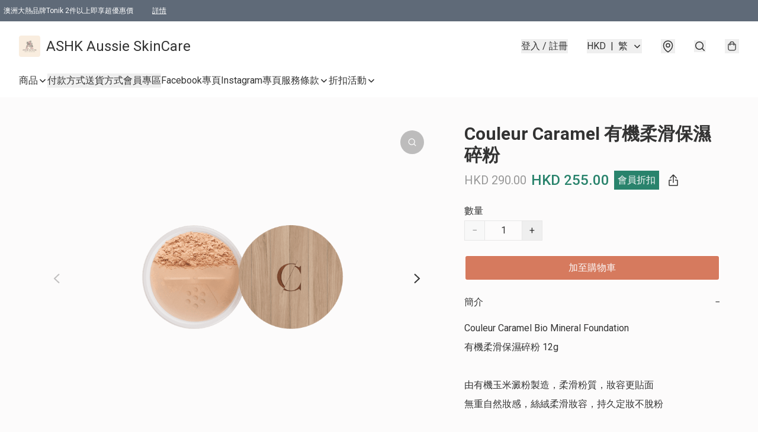

--- FILE ---
content_type: text/html; charset=utf-8
request_url: https://www.aussieskincare.store/item/Couleur-Caramel-%E6%9C%89%E6%A9%9F%E6%9F%94%E6%BB%91%E4%BF%9D%E6%BF%95%E7%A2%8E%E7%B2%89/4927522916663296
body_size: 52673
content:
<!DOCTYPE html>
<html lang="zh-Hant">
  <head prefix="og: http://ogp.me/ns# fb: http://ogp.me/ns/fb# product: http://ogp.me/ns/product#">
    
      <meta charset="utf-8">
      <meta name="viewport" content="width=device-width initial-scale=1,minimum-scale=1.0, maximum-scale=1.0, user-scalable=no">
      <title>Couleur Caramel 有機柔滑保濕碎粉</title>
      <meta name="title" content="Couleur Caramel 有機柔滑保濕碎粉">

    <meta name="description"
          content="由有機玉米澱粉製造，柔滑粉質，妝容更貼面 無重自然妝感，絲絨柔滑妝容，持久定妝不脫粉">

      <meta name="theme-color" content="#FFFFFF">
      <meta name="mobile-web-app-capable" content="yes">
      <meta name="apple-mobile-web-app-status-bar-style" content="default">
      <meta name="apple-mobile-web-app-title" content="ASHK Aussie SkinCare">
      <meta name="google-site-verification" content="xL6cI0UfIqTDDtLW0hAD770smeNEWLSmpBhNIXDw3Tw" /><link rel="canonical" href="https://aussieskincare.store/item/Couleur-Caramel-%E6%9C%89%E6%A9%9F%E6%9F%94%E6%BB%91%E4%BF%9D%E6%BF%95%E7%A2%8E%E7%B2%89/4927522916663296">
      <link rel="manifest" href="https://www.aussieskincare.store/manifest-storefront.json">
        <link rel="shortcut icon" href="https://img.boutirapp.com/CjnhyQvaMXZSienhZBEvTW1o6nzrg1rqO9BHOj-AGYSvlboM8nOy-ZLg3I22ChuPTliW4NC2jhUp5gW92DXHEs=s32">
        <link rel="apple-touch-icon" href="https://img.boutirapp.com/CjnhyQvaMXZSienhZBEvTW1o6nzrg1rqO9BHOj-AGYSvlboM8nOy-ZLg3I22ChuPTliW4NC2jhUp5gW92DXHEs=s180" sizes="180x180">
        <link rel="icon" type="image/png" href="https://img.boutirapp.com/CjnhyQvaMXZSienhZBEvTW1o6nzrg1rqO9BHOj-AGYSvlboM8nOy-ZLg3I22ChuPTliW4NC2jhUp5gW92DXHEs=s192" sizes="192x192">
        <meta property="fb:app_id" content="871491559635214">
<meta property="fb:pages" content="234728686690350">
<meta property="fb:pages" content="1102668359812698">
<meta property="og:site_name" content="ASHK Aussie SkinCare">
<meta property="og:url" content="https://www.aussieskincare.store/item/Couleur-Caramel-有機柔滑保濕碎粉/4927522916663296">
    <meta property="og:image" content="https://lh3.googleusercontent.com/P5KjBm5HCkGX2l2R8JYSVu1vY6200hi-ht5B2PuL8PieOJ9kPBdxoLQR9Ec94MOTpCeaWL1pxmt6X1xsDbgkHVN0WL_HmZZ5=s640-c">
    <meta property="og:image:width" content="640">
    <meta property="og:image:height" content="640">
    <meta property="og:title" content="Couleur Caramel 有機柔滑保濕碎粉">
  <meta property="og:description"
        content="由有機玉米澱粉製造，柔滑粉質，妝容更貼面 無重自然妝感，絲絨柔滑妝容，持久定妝不脫粉">
  <meta property="og:type" content="product">
  <meta property="product:price:amount" content="290.0">
  <meta property="product:price:currency" content="HKD">
  <meta property="product:sale_price:amount" content="255.0">
  <meta property="product:sale_price:currency" content="HKD">
  <meta property="product:brand" content="ASHK Aussie SkinCare">
  <meta property="product:availability"
        content="instock">
  <meta property="product:is_product_shareable" content="true">
    <meta name="keywords"
          content="Couleur Caramel Bio Mineral Foundation  有機柔滑保濕碎粉, Couleur Caramel 保濕碎粉, Couleur Caramel碎粉, Couleur Caramel, Couleur Caramel Bio Mineral Foundation碎粉, Couleur Caramel 有機柔滑保濕碎粉, ASHK Aussie SkinCare">
  <meta property="product:retailer_item_id" content="4927522916663296">
  <meta property="product:item_group_id" content="4927522916663296">
        <link rel="preconnect" href="https://fonts.googleapis.com">
<link rel="preconnect" href="https://fonts.gstatic.com" crossorigin>

  <link rel="preload"
        as="style"
        onload="this.rel='stylesheet'"
        href="https://fonts.googleapis.com/css2?family=Roboto:ital,wght@0,100;0,300;0,400;0,500;0,700;0,900;1,100;1,300;1,400;1,500;1,700;1,900&display=swap">
<style>
  @font-face {
    font-family: encrypt;
    font-style: normal;
    font-weight: 400;
    src: url(https://static.boutir.com/themes/modern/assets/fonts/encrypt.woff2) format("woff2");
  }

  :root {
    --bt-font-family: Roboto, Arial, 'Microsoft JhengHei', 'Microsoft YaHei', 'Microsoft YaHei UI', 'Apple LiGothic Medium', 'LiHei Pro Medium', sans-serif;
    --bt-font-family-encrypt: encrypt, Roboto, Arial, 'Microsoft JhengHei', 'Microsoft YaHei', 'Microsoft YaHei UI', 'Apple LiGothic Medium', 'LiHei Pro Medium', sans-serif;
    --bt-font-size: 16px;
    --bt-font-weight: normal;
    --bt-font-style: normal;
    --bt-font-decoration: none;

    
    --bt-color-background-body: 252 251 251;
    --bt-alpha-background-body: 1;
    --bt-color-text-body: 51 51 51;
    --bt-alpha-text-body: 1;

    
    --bt-color-background: 252 251 251;
    --bt-alpha-background: 1;
    --bt-color-background-dark: 202 201 201;
    --bt-color-background-light: 253 252 252;
    --bt-color-text: 51 51 51;
    --bt-alpha-text: 1;
    --bt-color-text-dark: 41 41 41;
    --bt-color-text-light: 92 92 92;

    --bt-color-price-regular: 79 76 76;
    --bt-alpha-price-regular: 1;
    --bt-color-price-original: 153 153 153;
    --bt-alpha-price-original: 1;
    --bt-color-price-sale: 250 70 70;
    --bt-alpha-price-sale: 1;
    --bt-color-price-member: 41 131 108;
    --bt-alpha-price-member: 1;

    --bt-color-primary-background: 214 122 94;
    --bt-alpha-primary-background: 1;
    --bt-color-primary-background-dark: 171 98 75;
    --bt-color-primary-background-light: 222 149 126;
    --bt-color-primary-background-darker: 107 61 47;
    --bt-color-primary-stroke: 255 255 255;
    --bt-alpha-primary-stroke: 1;
    --bt-color-primary-stroke-dark: 204 204 204;
    --bt-color-primary-stroke-light: 255 255 255;
    --bt-color-primary-text: 251 248 248;
    --bt-alpha-primary-text: 1;
    --bt-color-primary-text-dark: 201 198 198;
    --bt-color-primary-text-light: 252 249 249;

    --bt-color-secondary-background: 0 0 0;
    --bt-alpha-secondary-background: 0;
    --bt-color-secondary-background-dark: 0 0 0;
    --bt-color-secondary-background-light: 51 51 51;
    --bt-color-secondary-stroke: 51 51 51;
    --bt-alpha-secondary-stroke: 1;
    --bt-color-secondary-stroke-dark: 41 41 41;
    --bt-color-secondary-stroke-light: 92 92 92;
    --bt-color-secondary-text: 51 51 51;
    --bt-alpha-secondary-text: 1;
    --bt-color-secondary-text-dark: 41 41 41;
    --bt-color-secondary-text-light: 92 92 92;

    --bt-radius-primary: 5px;
    --bt-radius-secondary: 8px;

    --bt-spacing: 22px;

    --bt-radius-product-card-media: 0px;

    
    --fw-player-border-radius: 0px;
    --fw-storyblock-border-radius: 0px;
    --fw-thumbnail-border-radius: 0px;

    --bt-pre-order-color-background: 51 51 51;
    --bt-pre-order-alpha-background: 1;
    --bt-pre-order-color-stroke: 51 51 51;
    --bt-pre-order-alpha-stroke: 1;
    --bt-pre-order-color-text: 255 255 255;
    --bt-pre-order-alpha-text: 1;
    --bt-pre-order-radius: 0px;

    --bt-product-starting-color-background: 51 51 51;
    --bt-product-starting-alpha-background: 1;
    --bt-product-starting-color-stroke: 51 51 51;
    --bt-product-starting-alpha-stroke: 1;
    --bt-product-starting-color-text: 255 255 255;
    --bt-product-starting-alpha-text: 1;
    --bt-product-starting-radius: 0px;

    --bt-product-starting-countdown-color-background: 51 51 51;
    --bt-product-starting-countdown-alpha-background: 1;
    --bt-product-starting-countdown-color-stroke: 51 51 51;
    --bt-product-starting-countdown-alpha-stroke: 1;
    --bt-product-starting-countdown-color-text: 255 255 255;
    --bt-product-starting-countdown-alpha-text: 1;
    --bt-product-starting-countdown-radius: 0px;

    --bt-product-ending-countdown-color-background: 51 51 51;
    --bt-product-ending-countdown-alpha-background: 1;
    --bt-product-ending-countdown-color-stroke: 51 51 51;
    --bt-product-ending-countdown-alpha-stroke: 1;
    --bt-product-ending-countdown-color-text: 255 255 255;
    --bt-product-ending-countdown-alpha-text: 1;
    --bt-product-ending-countdown-radius: 0px;

    --bt-product-ended-color-background: 51 51 51;
    --bt-product-ended-alpha-background: 1;
    --bt-product-ended-color-stroke: 51 51 51;
    --bt-product-ended-alpha-stroke: 1;
    --bt-product-ended-color-text: 255 255 255;
    --bt-product-ended-alpha-text: 1;
    --bt-product-ended-radius: 0px;

    --bt-page-max-width: 1440px;

    --bt-heading-1-weight: 700;
    --bt-heading-1-style: normal;
    --bt-heading-1-decoration: none;
    --bt-heading-1-color: #333333;
    --bt-heading-1-size: 32px;

    --bt-heading-2-weight: 700;
    --bt-heading-2-style: normal;
    --bt-heading-2-decoration: none;
    --bt-heading-2-color: #333333;
    --bt-heading-2-size: 24px;

    --bt-heading-3-weight: 700;
    --bt-heading-3-style: normal;
    --bt-heading-3-decoration: none;
    --bt-heading-3-color: #333333;
    --bt-heading-3-size: 18px;

    --bt-subheading-1-weight: 500;
    --bt-subheading-1-style: normal;
    --bt-subheading-1-decoration: none;
    --bt-subheading-1-color: #333333;
    --bt-subheading-1-size: 24px;

    --bt-subheading-2-weight: 500;
    --bt-subheading-2-style: normal;
    --bt-subheading-2-decoration: none;
    --bt-subheading-2-color: #333333;
    --bt-subheading-2-size: 16px;

    --bt-subheading-3-weight: 500;
    --bt-subheading-3-style: normal;
    --bt-subheading-3-decoration: none;
    --bt-subheading-3-color: #333333;
    --bt-subheading-3-size: 14px;

    --bt-paragraph-1-weight: 400;
    --bt-paragraph-1-style: normal;
    --bt-paragraph-1-decoration: none;
    --bt-paragraph-1-color: #333333;
    --bt-paragraph-1-size: 16px;

    --bt-paragraph-2-weight: 400;
    --bt-paragraph-2-style: normal;
    --bt-paragraph-2-decoration: none;
    --bt-paragraph-2-color: #333333;
    --bt-paragraph-2-size: 14px;

    --bt-paragraph-3-weight: 400;
    --bt-paragraph-3-style: normal;
    --bt-paragraph-3-decoration: none;
    --bt-paragraph-3-color: #333333;
    --bt-paragraph-3-size: 12px;

    --iti-path-flags-1x: url("https://static.boutir.com/themes/modern/images/1c8790d.png");
    --iti-path-flags-2x: url("https://static.boutir.com/themes/modern/images/d8eb052.png");

    --bt-color-apple: 5 7 8;
    --bt-color-apple-dark: 4 6 6;
    --bt-color-facebook: 61 90 151;
    --bt-color-facebook-dark: 49 72 121;
    --bt-color-google: 234 67 54;
    --bt-color-google-dark: 187 54 43;
    --bt-color-instagram: 162 58 168;
    --bt-color-instagram-dark: 130 46 134;
    --bt-color-twitter: 39 169 224;
    --bt-color-twitter-dark: 31 135 179;
  }

  @media (min-width: 768px) {
    :root {
      --bt-spacing: 30px;
    }
  }
</style>
      <style>*,:after,:before{--tw-border-spacing-x:0;--tw-border-spacing-y:0;--tw-translate-x:0;--tw-translate-y:0;--tw-rotate:0;--tw-skew-x:0;--tw-skew-y:0;--tw-scale-x:1;--tw-scale-y:1;--tw-pan-x: ;--tw-pan-y: ;--tw-pinch-zoom: ;--tw-scroll-snap-strictness:proximity;--tw-gradient-from-position: ;--tw-gradient-via-position: ;--tw-gradient-to-position: ;--tw-ordinal: ;--tw-slashed-zero: ;--tw-numeric-figure: ;--tw-numeric-spacing: ;--tw-numeric-fraction: ;--tw-ring-inset: ;--tw-ring-offset-width:0px;--tw-ring-offset-color:#fff;--tw-ring-color:rgba(59,130,246,.5);--tw-ring-offset-shadow:0 0 #0000;--tw-ring-shadow:0 0 #0000;--tw-shadow:0 0 #0000;--tw-shadow-colored:0 0 #0000;--tw-blur: ;--tw-brightness: ;--tw-contrast: ;--tw-grayscale: ;--tw-hue-rotate: ;--tw-invert: ;--tw-saturate: ;--tw-sepia: ;--tw-drop-shadow: ;--tw-backdrop-blur: ;--tw-backdrop-brightness: ;--tw-backdrop-contrast: ;--tw-backdrop-grayscale: ;--tw-backdrop-hue-rotate: ;--tw-backdrop-invert: ;--tw-backdrop-opacity: ;--tw-backdrop-saturate: ;--tw-backdrop-sepia: ;--tw-contain-size: ;--tw-contain-layout: ;--tw-contain-paint: ;--tw-contain-style: }::backdrop{--tw-border-spacing-x:0;--tw-border-spacing-y:0;--tw-translate-x:0;--tw-translate-y:0;--tw-rotate:0;--tw-skew-x:0;--tw-skew-y:0;--tw-scale-x:1;--tw-scale-y:1;--tw-pan-x: ;--tw-pan-y: ;--tw-pinch-zoom: ;--tw-scroll-snap-strictness:proximity;--tw-gradient-from-position: ;--tw-gradient-via-position: ;--tw-gradient-to-position: ;--tw-ordinal: ;--tw-slashed-zero: ;--tw-numeric-figure: ;--tw-numeric-spacing: ;--tw-numeric-fraction: ;--tw-ring-inset: ;--tw-ring-offset-width:0px;--tw-ring-offset-color:#fff;--tw-ring-color:rgba(59,130,246,.5);--tw-ring-offset-shadow:0 0 #0000;--tw-ring-shadow:0 0 #0000;--tw-shadow:0 0 #0000;--tw-shadow-colored:0 0 #0000;--tw-blur: ;--tw-brightness: ;--tw-contrast: ;--tw-grayscale: ;--tw-hue-rotate: ;--tw-invert: ;--tw-saturate: ;--tw-sepia: ;--tw-drop-shadow: ;--tw-backdrop-blur: ;--tw-backdrop-brightness: ;--tw-backdrop-contrast: ;--tw-backdrop-grayscale: ;--tw-backdrop-hue-rotate: ;--tw-backdrop-invert: ;--tw-backdrop-opacity: ;--tw-backdrop-saturate: ;--tw-backdrop-sepia: ;--tw-contain-size: ;--tw-contain-layout: ;--tw-contain-paint: ;--tw-contain-style: }/*
! tailwindcss v3.4.17 | MIT License | https://tailwindcss.com
*/*,:after,:before{border:0 solid #ccc;box-sizing:border-box}:after,:before{--tw-content:""}:host,html{line-height:1.5;-webkit-text-size-adjust:100%;font-family:ui-sans-serif,system-ui,sans-serif,Apple Color Emoji,Segoe UI Emoji,Segoe UI Symbol,Noto Color Emoji;font-feature-settings:normal;font-variation-settings:normal;-moz-tab-size:4;-o-tab-size:4;tab-size:4;-webkit-tap-highlight-color:transparent}body{line-height:inherit;margin:0}hr{border-top-width:1px;color:inherit;height:0}abbr:where([title]){-webkit-text-decoration:underline dotted;text-decoration:underline dotted}h1,h2,h3,h4,h5,h6{font-size:inherit;font-weight:inherit}a{color:inherit;text-decoration:inherit}b,strong{font-weight:bolder}code,kbd,pre,samp{font-family:ui-monospace,SFMono-Regular,Menlo,Monaco,Consolas,Liberation Mono,Courier New,monospace;font-feature-settings:normal;font-size:1em;font-variation-settings:normal}small{font-size:80%}sub,sup{font-size:75%;line-height:0;position:relative;vertical-align:baseline}sub{bottom:-.25em}sup{top:-.5em}table{border-collapse:collapse;border-color:inherit;text-indent:0}button,input,optgroup,select,textarea{color:inherit;font-family:inherit;font-feature-settings:inherit;font-size:100%;font-variation-settings:inherit;font-weight:inherit;letter-spacing:inherit;line-height:inherit;margin:0;padding:0}button,select{text-transform:none}button,input:where([type=button]),input:where([type=reset]),input:where([type=submit]){-webkit-appearance:button;background-color:transparent;background-image:none}:-moz-focusring{outline:auto}:-moz-ui-invalid{box-shadow:none}progress{vertical-align:baseline}::-webkit-inner-spin-button,::-webkit-outer-spin-button{height:auto}[type=search]{-webkit-appearance:textfield;outline-offset:-2px}::-webkit-search-decoration{-webkit-appearance:none}::-webkit-file-upload-button{-webkit-appearance:button;font:inherit}summary{display:list-item}blockquote,dd,dl,figure,h1,h2,h3,h4,h5,h6,hr,p,pre{margin:0}fieldset{margin:0}fieldset,legend{padding:0}menu,ol,ul{list-style:none;margin:0;padding:0}dialog{padding:0}textarea{resize:vertical}input::-moz-placeholder,textarea::-moz-placeholder{color:#999;opacity:1}input::placeholder,textarea::placeholder{color:#999;opacity:1}[role=button],button{cursor:pointer}:disabled{cursor:default}audio,canvas,embed,iframe,img,object,svg,video{display:block;vertical-align:middle}img,video{height:auto;max-width:100%}[hidden]:where(:not([hidden=until-found])){display:none}body{overflow-anchor:auto;scroll-behavior:smooth;--tw-bg-opacity:1;background-color:rgb(var(--bt-color-background)/var(--tw-bg-opacity,1));--tw-bg-opacity:var(--bt-alpha-background);--tw-text-opacity:1;color:rgb(var(--bt-color-text)/var(--tw-text-opacity,1));--tw-text-opacity:var(--bt-alpha-text)}body,button,details,div,input,p,select,summary,textarea{font-family:var(--bt-font-family);font-size:var(--bt-font-size);font-style:var(--bt-font-style);font-weight:var(--bt-font-weight);-webkit-text-decoration:var(--bt-font-decoration);text-decoration:var(--bt-font-decoration)}textarea{field-sizing:content}hr{border-color:rgb(var(--bt-color-text)/.1)}input[type=date],input[type=email],input[type=number],input[type=password],input[type=search],input[type=tel],input[type=text],input[type=url],select,textarea{border-color:rgb(var(--bt-color-text)/.1);border-radius:var(--bt-radius-primary);border-width:1px;--tw-bg-opacity:1;background-color:rgb(var(--bt-color-background)/var(--tw-bg-opacity,1));--tw-text-opacity:1;color:rgb(var(--bt-color-text)/var(--tw-text-opacity,1))}input[type=date]:disabled,input[type=email]:disabled,input[type=number]:disabled,input[type=password]:disabled,input[type=search]:disabled,input[type=tel]:disabled,input[type=text]:disabled,input[type=url]:disabled,select:disabled,textarea:disabled{color:rgb(var(--bt-color-text)/.5);cursor:not-allowed}div[aria-invalid=true],input[aria-invalid=true],select[aria-invalid=true],textarea[aria-invalid=true]{--tw-border-opacity:1;border-color:rgb(239 68 68/var(--tw-border-opacity,1))}select:not([multiple]){border-color:rgb(var(--bt-color-text)/.1);border-radius:var(--bt-radius-primary);border-width:1px}button,input[type=button],input[type=reset],input[type=submit]{--tw-text-opacity:1;color:rgb(var(--bt-color-text)/var(--tw-text-opacity,1))}button:disabled,input[type=button]:disabled,input[type=reset]:disabled,input[type=submit]:disabled{color:rgb(var(--bt-color-text)/.5);cursor:not-allowed}a{position:relative;text-decoration-line:none}a:disabled{--tw-grayscale:grayscale(100%);filter:var(--tw-blur) var(--tw-brightness) var(--tw-contrast) var(--tw-grayscale) var(--tw-hue-rotate) var(--tw-invert) var(--tw-saturate) var(--tw-sepia) var(--tw-drop-shadow)}a:disabled,a:disabled:hover{color:rgb(var(--bt-color-text)/.3);cursor:not-allowed}a:hover{color:rgb(var(--bt-color-text-light)/var(--tw-text-opacity,1))}a:active,a:hover{--tw-text-opacity:1}a:active{color:rgb(var(--bt-color-text-dark)/var(--tw-text-opacity,1))}a{text-decoration-line:underline}a:hover{text-decoration-line:none}::-ms-clear,::-ms-reveal{display:none}::-webkit-search-cancel-button,::-webkit-search-decoration,::-webkit-search-results-button,::-webkit-search-results-decoration{-webkit-appearance:none;appearance:none}input[type=number],input[type=number]::-webkit-inner-spin-button,input[type=number]::-webkit-outer-spin-button{-moz-appearance:textfield!important;-webkit-appearance:none;appearance:none;margin:0}[data-infinite-scroll]{min-height:1px}.\!container{width:100%!important}.container{width:100%}@media (min-width:640px){.\!container{max-width:640px!important}.container{max-width:640px}}@media (min-width:768px){.\!container{max-width:768px!important}.container{max-width:768px}}@media (min-width:1024px){.\!container{max-width:1024px!important}.container{max-width:1024px}}@media (min-width:1280px){.\!container{max-width:1280px!important}.container{max-width:1280px}}@media (min-width:1536px){.\!container{max-width:1536px!important}.container{max-width:1536px}}.aspect-h-1{--tw-aspect-h:1}.aspect-h-2{--tw-aspect-h:2}.aspect-h-3{--tw-aspect-h:3}.aspect-h-4{--tw-aspect-h:4}.aspect-h-9{--tw-aspect-h:9}.aspect-w-1{padding-bottom:calc(var(--tw-aspect-h)/var(--tw-aspect-w)*100%);position:relative;--tw-aspect-w:1}.aspect-w-1>*{bottom:0;height:100%;left:0;position:absolute;right:0;top:0;width:100%}.aspect-w-16{padding-bottom:calc(var(--tw-aspect-h)/var(--tw-aspect-w)*100%);position:relative;--tw-aspect-w:16}.aspect-w-16>*{bottom:0;height:100%;left:0;position:absolute;right:0;top:0;width:100%}.aspect-w-2{padding-bottom:calc(var(--tw-aspect-h)/var(--tw-aspect-w)*100%);position:relative;--tw-aspect-w:2}.aspect-w-2>*{bottom:0;height:100%;left:0;position:absolute;right:0;top:0;width:100%}.aspect-w-3{padding-bottom:calc(var(--tw-aspect-h)/var(--tw-aspect-w)*100%);position:relative;--tw-aspect-w:3}.aspect-w-3>*{bottom:0;height:100%;left:0;position:absolute;right:0;top:0;width:100%}.aspect-w-4{padding-bottom:calc(var(--tw-aspect-h)/var(--tw-aspect-w)*100%);position:relative;--tw-aspect-w:4}.aspect-w-4>*{bottom:0;height:100%;left:0;position:absolute;right:0;top:0;width:100%}.aspect-w-5{padding-bottom:calc(var(--tw-aspect-h)/var(--tw-aspect-w)*100%);position:relative;--tw-aspect-w:5}.aspect-w-5>*{bottom:0;height:100%;left:0;position:absolute;right:0;top:0;width:100%}.aspect-w-6{padding-bottom:calc(var(--tw-aspect-h)/var(--tw-aspect-w)*100%);position:relative;--tw-aspect-w:6}.aspect-w-6>*{bottom:0;height:100%;left:0;position:absolute;right:0;top:0;width:100%}.bt-component{margin:auto;max-width:64rem}.bt-component--full-width{max-width:var(--bt-page-max-width)}.bt-divider{align-items:center;display:flex;gap:1rem;text-align:center;white-space:nowrap}.bt-divider:after,.bt-divider:before{background-color:rgb(var(--bt-color-text)/.2);content:var(--tw-content);flex:1 1 0%;height:1px}.bt-backdrop{position:sticky;--tw-bg-opacity:1;background-color:rgb(255 255 255/var(--tw-bg-opacity,1));--tw-text-opacity:1;color:rgb(var(--bt-color-text)/var(--tw-text-opacity,1));--tw-text-opacity:var(--bt-alpha-text)}.bt-backdrop:before{z-index:-1;--tw-bg-opacity:1;background-color:rgb(var(--bt-color-background)/var(--tw-bg-opacity,1));--tw-bg-opacity:var(--bt-alpha-background)}.bt-backdrop:after,.bt-backdrop:before{border-radius:inherit;content:var(--tw-content);inset:0;position:absolute}.bt-backdrop:after{z-index:-2;--tw-bg-opacity:1;background-color:rgb(var(--bt-color-background-body)/var(--tw-bg-opacity,1));--tw-bg-opacity:var(--bt-alpha-background-body)}.bt-product-card-media{border-radius:var(--bt-radius-product-card-media);display:block;overflow:hidden;position:relative}.bt-product-card-media>*{width:100%}.bt-product-card-media--video{padding-bottom:min(177.777778%,75vh)}.bt-product-card-media--video>img{display:none}.bt-product-card-media--square{padding-bottom:100%}.bt-product-card-media--square>*{height:100%;inset:0;position:absolute}.bt-product-card-media--default{transition-duration:.3s;transition-property:filter;transition-timing-function:cubic-bezier(.4,0,.2,1)}.bt-product-card-media--default:hover{--tw-brightness:brightness(1.1)}.bt-product-card-media--default:active,.bt-product-card-media--default:hover{filter:var(--tw-blur) var(--tw-brightness) var(--tw-contrast) var(--tw-grayscale) var(--tw-hue-rotate) var(--tw-invert) var(--tw-saturate) var(--tw-sepia) var(--tw-drop-shadow)}.bt-product-card-media--default:active{--tw-brightness:brightness(.95)}.bt-product-card-media--fade>img:first-of-type{opacity:1}.bt-product-card-media--fade>img:first-of-type,.bt-product-card-media--fade>img:nth-of-type(2){transition-duration:.3s;transition-property:opacity;transition-timing-function:cubic-bezier(.4,0,.2,1)}.bt-product-card-media--fade>img:nth-of-type(2){height:100%;inset:0;opacity:0;position:absolute}.bt-product-card-media--fade:hover>img:first-of-type{opacity:0}.bt-product-card-media--fade:hover>img:nth-of-type(2){opacity:1}.bt-product-card-media--zoom>img{transition-duration:.3s;transition-property:transform;transition-timing-function:cubic-bezier(.4,0,.2,1)}.bt-product-card-media--zoom:hover>img{--tw-scale-x:1.1;--tw-scale-y:1.1}.bt-product-card-media--zoom:active>img,.bt-product-card-media--zoom:hover>img{transform:translate(var(--tw-translate-x),var(--tw-translate-y)) rotate(var(--tw-rotate)) skewX(var(--tw-skew-x)) skewY(var(--tw-skew-y)) scaleX(var(--tw-scale-x)) scaleY(var(--tw-scale-y))}.bt-product-card-media--zoom:active>img{--tw-scale-x:.95;--tw-scale-y:.95}.bt-product-card-media--glass:before{background-color:hsla(0,0%,100%,.1);border-radius:inherit;inset:0;opacity:0;position:absolute;z-index:1;--tw-brightness:brightness(1.1);--tw-saturate:saturate(1.5);filter:var(--tw-blur) var(--tw-brightness) var(--tw-contrast) var(--tw-grayscale) var(--tw-hue-rotate) var(--tw-invert) var(--tw-saturate) var(--tw-sepia) var(--tw-drop-shadow);--tw-backdrop-blur:blur(0.5px);backdrop-filter:var(--tw-backdrop-blur) var(--tw-backdrop-brightness) var(--tw-backdrop-contrast) var(--tw-backdrop-grayscale) var(--tw-backdrop-hue-rotate) var(--tw-backdrop-invert) var(--tw-backdrop-opacity) var(--tw-backdrop-saturate) var(--tw-backdrop-sepia);transition-duration:.3s;transition-property:opacity;transition-timing-function:cubic-bezier(.4,0,.2,1);--tw-content:"";content:var(--tw-content)}.bt-product-card-media--glass:hover:before{opacity:1}.bt-product-card-media--glass:after{border-radius:inherit;inset:0;opacity:0;position:absolute;z-index:2;--tw-shadow:inset 1px 1px 0 #fff,inset 0 0 5px #fff;--tw-shadow-colored:inset 1px 1px 0 var(--tw-shadow-color),inset 0 0 5px var(--tw-shadow-color);box-shadow:var(--tw-ring-offset-shadow,0 0 #0000),var(--tw-ring-shadow,0 0 #0000),var(--tw-shadow);--tw-blur:blur(1px);filter:var(--tw-blur) var(--tw-brightness) var(--tw-contrast) var(--tw-grayscale) var(--tw-hue-rotate) var(--tw-invert) var(--tw-saturate) var(--tw-sepia) var(--tw-drop-shadow);transition-duration:.3s;transition-property:opacity;transition-timing-function:cubic-bezier(.4,0,.2,1);--tw-content:"";content:var(--tw-content)}.bt-product-card-media--glass:hover:after{opacity:1}.h1,.title1{color:var(--bt-heading-1-color);font-size:var(--bt-heading-1-size);font-style:var(--bt-heading-1-style);font-weight:var(--bt-heading-1-weight);-webkit-text-decoration:var(--bt-heading-1-decoration);text-decoration:var(--bt-heading-1-decoration)}.h2,.title2{color:var(--bt-heading-2-color);font-size:var(--bt-heading-2-size);font-style:var(--bt-heading-2-style);font-weight:var(--bt-heading-2-weight);-webkit-text-decoration:var(--bt-heading-2-decoration);text-decoration:var(--bt-heading-2-decoration)}.h3,.title3{color:var(--bt-heading-3-color);font-size:var(--bt-heading-3-size);font-style:var(--bt-heading-3-style);font-weight:var(--bt-heading-3-weight);-webkit-text-decoration:var(--bt-heading-3-decoration);text-decoration:var(--bt-heading-3-decoration)}.sh1,.title4{color:var(--bt-subheading-1-color);font-size:var(--bt-subheading-1-size);font-style:var(--bt-subheading-1-style);font-weight:var(--bt-subheading-1-weight);-webkit-text-decoration:var(--bt-subheading-1-decoration);text-decoration:var(--bt-subheading-1-decoration)}.sh2{color:var(--bt-subheading-2-color);font-size:var(--bt-subheading-2-size);font-style:var(--bt-subheading-2-style);font-weight:var(--bt-subheading-2-weight);-webkit-text-decoration:var(--bt-subheading-2-decoration);text-decoration:var(--bt-subheading-2-decoration)}.sh3{color:var(--bt-subheading-3-color);font-size:var(--bt-subheading-3-size);font-style:var(--bt-subheading-3-style);font-weight:var(--bt-subheading-3-weight);-webkit-text-decoration:var(--bt-subheading-3-decoration);text-decoration:var(--bt-subheading-3-decoration)}.p1,.paragraph1{color:var(--bt-paragraph-1-color);font-size:var(--bt-paragraph-1-size);font-style:var(--bt-paragraph-1-style);font-weight:var(--bt-paragraph-1-weight);-webkit-text-decoration:var(--bt-paragraph-1-decoration);text-decoration:var(--bt-paragraph-1-decoration)}.p2,.paragraph2{color:var(--bt-paragraph-2-color);font-size:var(--bt-paragraph-2-size);font-style:var(--bt-paragraph-2-style);font-weight:var(--bt-paragraph-2-weight);-webkit-text-decoration:var(--bt-paragraph-2-decoration);text-decoration:var(--bt-paragraph-2-decoration)}.p3,.paragraph3{color:var(--bt-paragraph-3-color);font-size:var(--bt-paragraph-3-size);font-style:var(--bt-paragraph-3-style);font-weight:var(--bt-paragraph-3-weight);-webkit-text-decoration:var(--bt-paragraph-3-decoration);text-decoration:var(--bt-paragraph-3-decoration)}.btn{align-items:center;border-radius:var(--bt-radius-primary);display:inline-flex;justify-content:center;line-height:1;overflow:hidden;padding:.75rem 1.25rem;position:relative;text-align:center;text-decoration-line:none}.btn:disabled,.btn:disabled:hover{cursor:not-allowed;--tw-border-opacity:1;border-color:rgb(230 230 230/var(--tw-border-opacity,1));--tw-bg-opacity:1;background-color:rgb(230 230 230/var(--tw-bg-opacity,1));--tw-text-opacity:1;color:rgb(179 179 179/var(--tw-text-opacity,1))}.btn-link{position:relative;text-decoration-line:none}.btn-link:disabled{--tw-grayscale:grayscale(100%);filter:var(--tw-blur) var(--tw-brightness) var(--tw-contrast) var(--tw-grayscale) var(--tw-hue-rotate) var(--tw-invert) var(--tw-saturate) var(--tw-sepia) var(--tw-drop-shadow)}.btn-link:disabled,.btn-link:disabled:hover{color:rgb(var(--bt-color-text)/.3);cursor:not-allowed}.btn-link:hover{--tw-text-opacity:1;color:rgb(var(--bt-color-text-light)/var(--tw-text-opacity,1))}.btn-link:active{--tw-text-opacity:1;color:rgb(var(--bt-color-text-dark)/var(--tw-text-opacity,1))}.btn-default{padding:.5rem 1rem;position:relative;text-decoration-line:none}.btn-default:disabled,.btn-default:disabled:hover{cursor:not-allowed;--tw-text-opacity:1;color:rgb(179 179 179/var(--tw-text-opacity,1))}.btn-default:hover{background-color:rgb(var(--bt-color-text)/.1);--tw-text-opacity:1;color:rgb(var(--bt-color-text-light)/var(--tw-text-opacity,1))}.btn-default:active{background-color:rgb(var(--bt-color-text)/.2);--tw-text-opacity:1;color:rgb(var(--bt-color-text-dark)/var(--tw-text-opacity,1))}.btn-primary{align-items:center;border-radius:var(--bt-radius-primary);display:inline-flex;justify-content:center;line-height:1;overflow:hidden;padding:.75rem 1.25rem;position:relative;text-align:center;text-decoration-line:none}.btn-primary:disabled,.btn-primary:disabled:hover{cursor:not-allowed;--tw-border-opacity:1;border-color:rgb(230 230 230/var(--tw-border-opacity,1));--tw-bg-opacity:1;background-color:rgb(230 230 230/var(--tw-bg-opacity,1));--tw-text-opacity:1;color:rgb(179 179 179/var(--tw-text-opacity,1))}.btn-primary{background-color:rgb(var(--bt-color-primary-background)/var(--tw-bg-opacity,1));border-color:rgb(var(--bt-color-primary-stroke)/var(--tw-border-opacity,1));border-width:2px;color:rgb(var(--bt-color-primary-text)/var(--tw-text-opacity,1))}.btn-primary,.btn-primary:hover{--tw-border-opacity:1;--tw-border-opacity:var(--bt-alpha-primary-stroke);--tw-bg-opacity:1;--tw-bg-opacity:var(--bt-alpha-primary-background);--tw-text-opacity:1;--tw-text-opacity:var(--bt-alpha-primary-text)}.btn-primary:hover{background-color:rgb(var(--bt-color-primary-background-light)/var(--tw-bg-opacity,1));border-color:rgb(var(--bt-color-primary-stroke-light)/var(--tw-border-opacity,1));color:rgb(var(--bt-color-primary-text-light)/var(--tw-text-opacity,1))}.btn-primary:active{--tw-border-opacity:1;border-color:rgb(var(--bt-color-primary-stroke-dark)/var(--tw-border-opacity,1));--tw-border-opacity:var(--bt-alpha-primary-stroke);--tw-bg-opacity:1;background-color:rgb(var(--bt-color-primary-background-dark)/var(--tw-bg-opacity,1));--tw-bg-opacity:var(--bt-alpha-primary-background);--tw-text-opacity:1;color:rgb(var(--bt-color-primary-text-dark)/var(--tw-text-opacity,1));--tw-text-opacity:var(--bt-alpha-primary-text)}.btn-secondary{align-items:center;border-radius:var(--bt-radius-primary);display:inline-flex;justify-content:center;line-height:1;overflow:hidden;padding:.75rem 1.25rem;position:relative;text-align:center;text-decoration-line:none}.btn-secondary:disabled,.btn-secondary:disabled:hover{cursor:not-allowed;--tw-border-opacity:1;border-color:rgb(230 230 230/var(--tw-border-opacity,1));--tw-bg-opacity:1;background-color:rgb(230 230 230/var(--tw-bg-opacity,1));--tw-text-opacity:1;color:rgb(179 179 179/var(--tw-text-opacity,1))}.btn-secondary{background-color:rgb(var(--bt-color-secondary-background)/var(--tw-bg-opacity,1));border-color:rgb(var(--bt-color-secondary-stroke)/var(--tw-border-opacity,1));border-radius:var(--bt-radius-secondary);border-width:2px;color:rgb(var(--bt-color-secondary-text)/var(--tw-text-opacity,1))}.btn-secondary,.btn-secondary:hover{--tw-border-opacity:1;--tw-border-opacity:var(--bt-alpha-secondary-stroke);--tw-bg-opacity:1;--tw-bg-opacity:var(--bt-alpha-secondary-background);--tw-text-opacity:1;--tw-text-opacity:var(--bt-alpha-secondary-text)}.btn-secondary:hover{background-color:rgb(var(--bt-color-secondary-background-light)/var(--tw-bg-opacity,1));border-color:rgb(var(--bt-color-secondary-stroke-light)/var(--tw-border-opacity,1));color:rgb(var(--bt-color-secondary-text-light)/var(--tw-text-opacity,1))}.btn-secondary:active{--tw-border-opacity:1;border-color:rgb(var(--bt-color-secondary-stroke-dark)/var(--tw-border-opacity,1));--tw-border-opacity:var(--bt-alpha-secondary-stroke);--tw-bg-opacity:1;background-color:rgb(var(--bt-color-secondary-background-dark)/var(--tw-bg-opacity,1));--tw-bg-opacity:var(--bt-alpha-secondary-background);--tw-text-opacity:1;color:rgb(var(--bt-color-secondary-text-dark)/var(--tw-text-opacity,1));--tw-text-opacity:var(--bt-alpha-secondary-text)}.btn-lg{font-size:var(--bt-paragraph-1-size);font-weight:var(--bt-paragraph-1-weight);line-height:1;min-width:180px;padding:1rem 1.5rem}.btn-sm{font-size:var(--bt-paragraph-3-size);font-weight:var(--bt-paragraph-3-weight);line-height:1;min-width:120px;padding:.75rem 1rem}.category-item{border-bottom-width:1px;border-color:rgb(var(--bt-color-text)/.1);display:block;flex:1 1 0%;overflow-wrap:break-word;padding:.5rem 1rem;text-decoration-line:none;word-break:break-word}.category-item:hover{background-color:rgb(var(--bt-color-text)/.1);position:relative}.category-item:hover:before{background-color:rgb(var(--bt-color-text)/.8);content:var(--tw-content);height:100%;left:0;position:absolute;top:0;width:3px}.category-item-active{background-color:rgb(var(--bt-color-text)/.1);position:relative}.category-item-active:before{background-color:rgb(var(--bt-color-text)/.8);content:var(--tw-content);height:100%;left:0;position:absolute;top:0;width:3px}.product-badge{align-self:flex-start;border-color:transparent;border-width:2px;display:inline-block;font-size:.875rem;line-height:1.25rem;padding:.375rem .625rem;white-space:nowrap}.pre-order-badge{border-color:transparent;border-radius:var(--bt-pre-order-radius);border-width:2px;--tw-border-opacity:1;border-color:rgb(var(--bt-pre-order-color-stroke)/var(--tw-border-opacity,1));--tw-border-opacity:var(--bt-pre-order-alpha-stroke);--tw-bg-opacity:1;background-color:rgb(var(--bt-pre-order-color-background)/var(--tw-bg-opacity,1));--tw-bg-opacity:var(--bt-pre-order-alpha-background);--tw-text-opacity:1;color:rgb(var(--bt-pre-order-color-text)/var(--tw-text-opacity,1));--tw-text-opacity:var(--bt-pre-order-alpha-text)}.pre-order-badge,.product-starting-badge{align-self:flex-start;display:inline-block;font-size:.875rem;line-height:1.25rem;padding:.375rem .625rem;white-space:nowrap}.product-starting-badge{border-color:transparent;border-radius:var(--bt-product-starting-radius);border-width:2px;--tw-border-opacity:1;border-color:rgb(var(--bt-product-starting-color-stroke)/var(--tw-border-opacity,1));--tw-border-opacity:var(--bt-product-starting-alpha-stroke);--tw-bg-opacity:1;background-color:rgb(var(--bt-product-starting-color-background)/var(--tw-bg-opacity,1));--tw-bg-opacity:var(--bt-product-starting-alpha-background);--tw-text-opacity:1;color:rgb(var(--bt-product-starting-color-text)/var(--tw-text-opacity,1));--tw-text-opacity:var(--bt-product-starting-alpha-text)}.product-starting-countdown-badge{border-color:transparent;border-radius:var(--bt-product-starting-countdown-radius);border-width:2px;--tw-border-opacity:1;border-color:rgb(var(--bt-product-starting-countdown-color-stroke)/var(--tw-border-opacity,1));--tw-border-opacity:var(--bt-product-starting-countdown-alpha-stroke);--tw-bg-opacity:1;background-color:rgb(var(--bt-product-starting-countdown-color-background)/var(--tw-bg-opacity,1));--tw-bg-opacity:var(--bt-product-starting-countdown-alpha-background);--tw-text-opacity:1;color:rgb(var(--bt-product-starting-countdown-color-text)/var(--tw-text-opacity,1));--tw-text-opacity:var(--bt-product-starting-countdown-alpha-text)}.product-ending-countdown-badge,.product-starting-countdown-badge{align-self:flex-start;display:inline-block;font-size:.875rem;line-height:1.25rem;padding:.375rem .625rem;white-space:nowrap}.product-ending-countdown-badge{border-color:transparent;border-radius:var(--bt-product-ending-countdown-radius);border-width:2px;--tw-border-opacity:1;border-color:rgb(var(--bt-product-ending-countdown-color-stroke)/var(--tw-border-opacity,1));--tw-border-opacity:var(--bt-product-ending-countdown-alpha-stroke);--tw-bg-opacity:1;background-color:rgb(var(--bt-product-ending-countdown-color-background)/var(--tw-bg-opacity,1));--tw-bg-opacity:var(--bt-product-ending-countdown-alpha-background);--tw-text-opacity:1;color:rgb(var(--bt-product-ending-countdown-color-text)/var(--tw-text-opacity,1));--tw-text-opacity:var(--bt-product-ending-countdown-alpha-text)}.product-ended-badge{align-self:flex-start;border-color:transparent;border-radius:var(--bt-product-ended-radius);border-width:2px;display:inline-block;font-size:.875rem;line-height:1.25rem;padding:.375rem .625rem;white-space:nowrap;--tw-border-opacity:1;border-color:rgb(var(--bt-product-ended-color-stroke)/var(--tw-border-opacity,1));--tw-border-opacity:var(--bt-product-ended-alpha-stroke);--tw-bg-opacity:1;background-color:rgb(var(--bt-product-ended-color-background)/var(--tw-bg-opacity,1));--tw-bg-opacity:var(--bt-product-ended-alpha-background);--tw-text-opacity:1;color:rgb(var(--bt-product-ended-color-text)/var(--tw-text-opacity,1));--tw-text-opacity:var(--bt-product-ended-alpha-text)}.product-badge-sm{font-size:.75rem;line-height:1rem;padding:.125rem .375rem}.slider{-webkit-appearance:none;-moz-appearance:none;appearance:none;background-color:rgb(var(--bt-color-text)/.3);pointer-events:none;position:absolute;width:100%}.slider::-webkit-slider-thumb{-webkit-appearance:none;appearance:none;border-radius:9999px;border-style:solid;border-width:2px;cursor:pointer;height:1.25rem;pointer-events:auto;width:1.25rem;--tw-border-opacity:1;border-color:rgb(var(--bt-color-text)/var(--tw-border-opacity,1));--tw-bg-opacity:1;background-color:rgb(var(--bt-color-background)/var(--tw-bg-opacity,1))}.slider::-moz-range-thumb{-moz-appearance:none;appearance:none;border-radius:9999px;border-style:solid;border-width:2px;cursor:pointer;height:1.25rem;pointer-events:auto;width:1.25rem;--tw-border-opacity:1;border-color:rgb(var(--bt-color-text)/var(--tw-border-opacity,1));--tw-bg-opacity:1;background-color:rgb(var(--bt-color-background)/var(--tw-bg-opacity,1))}:root{--swiper-pagination-bullet-inactive-color:#fff;--swiper-pagination-bullet-inactive-opacity:1;--swiper-pagination-color:#fff;--swiper-theme-color:rgb(var(--bt-color-text)/var(--bt-alpha-text))}.swiper{list-style-type:none;margin-left:auto;margin-right:auto;overflow:hidden}.swiper,.swiper-wrapper{position:relative;z-index:10}.swiper-wrapper{box-sizing:content-box;display:flex;height:100%;transition-duration:.3s;transition-property:transform;transition-timing-function:cubic-bezier(.4,0,.2,1);width:100%}.swiper-android .swiper-slide,.swiper-wrapper{transform:translateZ(0)}.swiper-pointer-events{--tw-pan-y:pan-y;touch-action:var(--tw-pan-x) var(--tw-pan-y) var(--tw-pinch-zoom)}.swiper-slide{flex-shrink:0;height:100%;position:relative;transition-duration:.3s;transition-property:transform;transition-timing-function:cubic-bezier(.4,0,.2,1);width:100%}.swiper-slide-invisible-blank{visibility:hidden}.swiper-autoheight,.swiper-autoheight .swiper-slide{height:auto}.swiper-autoheight .swiper-wrapper{align-items:flex-start;transition-duration:.3s;transition-property:all;transition-timing-function:cubic-bezier(.4,0,.2,1)}.swiper-backface-hidden .swiper-slide{backface-visibility:hidden;transform:translateZ(0)}.swiper-fade.swiper-free-mode .swiper-slide{transition-timing-function:cubic-bezier(0,0,.2,1)}.swiper-fade .swiper-slide{pointer-events:none;transition-duration:.3s;transition-property:opacity;transition-timing-function:cubic-bezier(.4,0,.2,1)}.swiper-fade .swiper-slide .swiper-slide{pointer-events:none}.swiper-fade .swiper-slide-active,.swiper-fade .swiper-slide-active .swiper-slide-active{pointer-events:auto}.swiper-pagination{position:absolute;text-align:center;transform:translateZ(0);transition-duration:.3s;transition-property:opacity;transition-timing-function:cubic-bezier(.4,0,.2,1);z-index:10}.swiper-pagination.swiper-pagination-hidden{opacity:0}.swiper-pagination-disabled>.swiper-pagination,.swiper-pagination.swiper-pagination-disabled{display:none!important}.swiper-horizontal>.swiper-pagination-bullets,.swiper-pagination-bullets.swiper-pagination-horizontal,.swiper-pagination-custom,.swiper-pagination-fraction{bottom:1.5rem;left:0;width:100%}.swiper-pagination-bullet{background:var(--swiper-pagination-bullet-inactive-color,#000);border-radius:.25rem;display:inline-block;height:var(
      --swiper-pagination-bullet-height,var(--swiper-pagination-bullet-size,8px)
    );opacity:var(--swiper-pagination-bullet-inactive-opacity,.2);transition:width .2s;width:var(
      --swiper-pagination-bullet-width,var(--swiper-pagination-bullet-size,8px)
    )}button.swiper-pagination-bullet{-webkit-appearance:none;-moz-appearance:none;appearance:none;border-style:none;margin:0;padding:0;--tw-shadow:0 0 #0000;--tw-shadow-colored:0 0 #0000;box-shadow:var(--tw-ring-offset-shadow,0 0 #0000),var(--tw-ring-shadow,0 0 #0000),var(--tw-shadow)}.swiper-pagination-clickable .swiper-pagination-bullet{cursor:pointer}.swiper-pagination-bullet:only-child{display:none!important}.swiper-pagination-bullet-active{background:var(--swiper-pagination-color,var(--swiper-theme-color));opacity:var(--swiper-pagination-bullet-opacity,1);width:2.5rem}.swiper-horizontal>.swiper-pagination-bullets .swiper-pagination-bullet,.swiper-pagination-horizontal.swiper-pagination-bullets .swiper-pagination-bullet{margin:0 var(--swiper-pagination-bullet-horizontal-gap,4px)}.swiper-pagination-progressbar{background:rgba(0,0,0,.25);position:absolute}.swiper-pagination-progressbar .swiper-pagination-progressbar-fill{height:100%;left:0;position:absolute;top:0;transform-origin:top left;width:100%;--tw-scale-x:0;--tw-scale-y:0;background:var(--swiper-pagination-color,var(--swiper-theme-color));transform:translate(var(--tw-translate-x),var(--tw-translate-y)) rotate(var(--tw-rotate)) skewX(var(--tw-skew-x)) skewY(var(--tw-skew-y)) scaleX(var(--tw-scale-x)) scaleY(var(--tw-scale-y))}.swiper-horizontal>.swiper-pagination-progressbar,.swiper-pagination-progressbar.swiper-pagination-horizontal{height:.25rem;left:0;top:0;width:100%}.swiper-horizontal>.swiper-pagination-progressbar.swiper-pagination-progressbar-opposite,.swiper-pagination-progressbar.swiper-pagination-horizontal.swiper-pagination-progressbar-opposite{height:100%;left:0;top:0;width:.25rem}.swiper-pagination-lock{display:none}.swiper-button-next.swiper-button-disabled,.swiper-button-prev.swiper-button-disabled{cursor:auto;opacity:.3;pointer-events:none}.swiper-slide-thumb-active{border-width:1px;--tw-border-opacity:1;border-color:rgb(0 0 0/var(--tw-border-opacity,1))}.swiper-slide-thumb-active>img{padding:.5rem}.swiper-zoom-container{align-items:center;display:flex;height:100%;justify-content:center;text-align:center;width:100%}.swiper-zoom-container>img{max-height:75vh;max-width:100%;-o-object-fit:contain;object-fit:contain;transition-duration:.3s;transition-property:all;transition-timing-function:cubic-bezier(.4,0,.2,1)}.swiper-fullscreen .swiper-slide-active .swiper-zoom-container>img{max-height:100%}.swiper-slide-zoomed{cursor:move}.pointer-events-none{pointer-events:none}.pointer-events-auto{pointer-events:auto}.visible{visibility:visible}.invisible{visibility:hidden}.\!static{position:static!important}.static{position:static}.\!fixed{position:fixed!important}.fixed{position:fixed}.absolute{position:absolute}.relative{position:relative}.sticky{position:sticky}.inset-0{inset:0}.inset-3{inset:.75rem}.inset-auto{inset:auto}.-left-2{left:-.5rem}.-left-4{left:-1rem}.-right-1{right:-.25rem}.-right-2{right:-.5rem}.-right-4{right:-1rem}.-top-0\.5{top:-.125rem}.-top-1{top:-.25rem}.-top-2{top:-.5rem}.bottom-0{bottom:0}.bottom-10{bottom:2.5rem}.bottom-12{bottom:3rem}.bottom-2{bottom:.5rem}.bottom-full{bottom:100%}.left-0{left:0}.left-1{left:.25rem}.left-1\/2{left:50%}.left-2{left:.5rem}.left-3{left:.75rem}.left-4{left:1rem}.left-5{left:1.25rem}.left-6{left:1.5rem}.left-60{left:15rem}.left-\[-99999px\]{left:-99999px}.right-0{right:0}.right-2{right:.5rem}.right-3{right:.75rem}.right-3\.5{right:.875rem}.right-4{right:1rem}.right-5{right:1.25rem}.right-6{right:1.5rem}.right-8{right:2rem}.right-\[-10px\]{right:-10px}.top-0{top:0}.top-0\.5{top:.125rem}.top-1{top:.25rem}.top-1\/2{top:50%}.top-2{top:.5rem}.top-2\.5{top:.625rem}.top-3{top:.75rem}.top-4{top:1rem}.top-5{top:1.25rem}.top-6{top:1.5rem}.top-8{top:2rem}.top-\[-10px\]{top:-10px}.top-full{top:100%}.isolate{isolation:isolate}.\!z-30{z-index:30!important}.z-0{z-index:0}.z-10{z-index:10}.z-20{z-index:20}.z-30{z-index:30}.z-40{z-index:40}.z-50{z-index:50}.order-first{order:-9999}.col-span-1{grid-column:span 1/span 1}.col-span-12{grid-column:span 12/span 12}.col-span-2{grid-column:span 2/span 2}.col-span-3{grid-column:span 3/span 3}.col-span-5{grid-column:span 5/span 5}.col-span-8{grid-column:span 8/span 8}.col-span-full{grid-column:1/-1}.col-start-1{grid-column-start:1}.col-start-3{grid-column-start:3}.row-span-2{grid-row:span 2/span 2}.row-start-1{grid-row-start:1}.row-start-2{grid-row-start:2}.float-left{float:left}.-m-4{margin:-1rem}.-m-7{margin:-1.75rem}.m-2{margin:.5rem}.m-auto{margin:auto}.m-px{margin:1px}.-mx-4{margin-left:-1rem;margin-right:-1rem}.-mx-5{margin-left:-1.25rem;margin-right:-1.25rem}.-my-px{margin-bottom:-1px;margin-top:-1px}.mx-2{margin-left:.5rem;margin-right:.5rem}.mx-3{margin-left:.75rem;margin-right:.75rem}.mx-4{margin-left:1rem;margin-right:1rem}.mx-6{margin-left:1.5rem;margin-right:1.5rem}.mx-auto{margin-left:auto;margin-right:auto}.my-1{margin-bottom:.25rem;margin-top:.25rem}.my-12{margin-bottom:3rem;margin-top:3rem}.my-16{margin-bottom:4rem;margin-top:4rem}.my-2{margin-bottom:.5rem;margin-top:.5rem}.my-24{margin-bottom:6rem;margin-top:6rem}.my-3{margin-bottom:.75rem;margin-top:.75rem}.my-4{margin-bottom:1rem;margin-top:1rem}.my-5{margin-bottom:1.25rem;margin-top:1.25rem}.my-6{margin-bottom:1.5rem;margin-top:1.5rem}.my-8{margin-bottom:2rem;margin-top:2rem}.my-9{margin-bottom:2.25rem;margin-top:2.25rem}.-mt-1{margin-top:-.25rem}.-mt-2{margin-top:-.5rem}.-mt-3{margin-top:-.75rem}.-mt-4{margin-top:-1rem}.-mt-5{margin-top:-1.25rem}.mb-0{margin-bottom:0}.mb-0\.5{margin-bottom:.125rem}.mb-1{margin-bottom:.25rem}.mb-10{margin-bottom:2.5rem}.mb-14{margin-bottom:3.5rem}.mb-2{margin-bottom:.5rem}.mb-3{margin-bottom:.75rem}.mb-4{margin-bottom:1rem}.mb-5{margin-bottom:1.25rem}.mb-6{margin-bottom:1.5rem}.mb-8{margin-bottom:2rem}.mb-9{margin-bottom:2.25rem}.ml-1{margin-left:.25rem}.ml-12{margin-left:3rem}.ml-2{margin-left:.5rem}.ml-20{margin-left:5rem}.ml-3{margin-left:.75rem}.ml-4{margin-left:1rem}.ml-5{margin-left:1.25rem}.ml-7{margin-left:1.75rem}.mr-1{margin-right:.25rem}.mr-2{margin-right:.5rem}.mr-2\.5{margin-right:.625rem}.mr-3{margin-right:.75rem}.mr-4{margin-right:1rem}.mt-0\.5{margin-top:.125rem}.mt-1{margin-top:.25rem}.mt-10{margin-top:2.5rem}.mt-12{margin-top:3rem}.mt-14{margin-top:3.5rem}.mt-15{margin-top:3.75rem}.mt-2{margin-top:.5rem}.mt-20{margin-top:5rem}.mt-3{margin-top:.75rem}.mt-4{margin-top:1rem}.mt-5{margin-top:1.25rem}.mt-6{margin-top:1.5rem}.mt-8{margin-top:2rem}.box-content{box-sizing:content-box}.line-clamp-2{-webkit-line-clamp:2}.line-clamp-2,.line-clamp-3{display:-webkit-box;overflow:hidden;-webkit-box-orient:vertical}.line-clamp-3{-webkit-line-clamp:3}.line-clamp-5{display:-webkit-box;overflow:hidden;-webkit-box-orient:vertical;-webkit-line-clamp:5}.block{display:block}.inline-block{display:inline-block}.flex{display:flex}.inline-flex{display:inline-flex}.table{display:table}.grid{display:grid}.inline-grid{display:inline-grid}.contents{display:contents}.\!hidden{display:none!important}.hidden{display:none}.size-12{height:3rem;width:3rem}.size-25{height:6.25rem;width:6.25rem}.size-4{height:1rem;width:1rem}.size-5{height:1.25rem;width:1.25rem}.size-6{height:1.5rem;width:1.5rem}.size-8{height:2rem;width:2rem}.h-0{height:0}.h-1\.5{height:.375rem}.h-10{height:2.5rem}.h-100{height:25rem}.h-11{height:2.75rem}.h-12{height:3rem}.h-14{height:3.5rem}.h-15{height:3.75rem}.h-16{height:4rem}.h-18{height:4.5rem}.h-2{height:.5rem}.h-2\.5{height:.625rem}.h-20{height:5rem}.h-24{height:6rem}.h-25{height:6.25rem}.h-3{height:.75rem}.h-4{height:1rem}.h-40{height:10rem}.h-48{height:12rem}.h-5{height:1.25rem}.h-52{height:13rem}.h-6{height:1.5rem}.h-60{height:15rem}.h-64{height:16rem}.h-7{height:1.75rem}.h-8{height:2rem}.h-9{height:2.25rem}.h-\[1000px\]{height:1000px}.h-\[400px\]{height:400px}.h-\[75vh\]{height:75vh}.h-auto{height:auto}.h-full{height:100%}.h-max{height:-moz-max-content;height:max-content}.h-screen{height:100vh}.h-spacing{height:var(--bt-spacing)}.\!max-h-none{max-height:none!important}.max-h-12{max-height:3rem}.max-h-20{max-height:5rem}.max-h-24{max-height:6rem}.max-h-2xs{max-height:16rem}.max-h-72{max-height:18rem}.max-h-80{max-height:20rem}.max-h-\[30vh\]{max-height:30vh}.max-h-\[50vh\]{max-height:50vh}.max-h-\[530px\]{max-height:530px}.max-h-\[60px\]{max-height:60px}.max-h-\[70vh\]{max-height:70vh}.max-h-\[75vh\]{max-height:75vh}.max-h-\[80vh\]{max-height:80vh}.max-h-\[84px\]{max-height:84px}.max-h-screen{max-height:100vh}.min-h-9{min-height:2.25rem}.min-h-\[120px\]{min-height:120px}.min-h-\[20px\]{min-height:20px}.min-h-\[32px\]{min-height:32px}.min-h-\[80vh\]{min-height:80vh}.min-h-full{min-height:100%}.min-h-screen{min-height:100vh}.min-h-screen-1\/2{min-height:50vh}.\!w-auto{width:auto!important}.w-0{width:0}.w-1\.5{width:.375rem}.w-1\/2{width:50%}.w-1\/3{width:33.333333%}.w-1\/6{width:16.666667%}.w-10{width:2.5rem}.w-12{width:3rem}.w-14{width:3.5rem}.w-16{width:4rem}.w-18{width:4.5rem}.w-2{width:.5rem}.w-2\/3{width:66.666667%}.w-20{width:5rem}.w-24{width:6rem}.w-3{width:.75rem}.w-4{width:1rem}.w-4\/5{width:80%}.w-40{width:10rem}.w-5{width:1.25rem}.w-52{width:13rem}.w-6{width:1.5rem}.w-60{width:15rem}.w-64{width:16rem}.w-7{width:1.75rem}.w-8{width:2rem}.w-80{width:20rem}.w-9{width:2.25rem}.w-\[45px\]{width:45px}.w-\[calc\(75vh\*9\/16\)\]{width:42.1875vh}.w-auto{width:auto}.w-fit{width:-moz-fit-content;width:fit-content}.w-full{width:100%}.w-screen{width:100vw}.min-w-0{min-width:0}.min-w-48{min-width:12rem}.min-w-60{min-width:15rem}.min-w-80{min-width:20rem}.min-w-\[16rem\]{min-width:16rem}.min-w-\[240px\]{min-width:240px}.min-w-\[320px\]{min-width:320px}.max-w-108{max-width:27rem}.max-w-16{max-width:4rem}.max-w-2xs{max-width:16rem}.max-w-3xl{max-width:48rem}.max-w-4xl{max-width:56rem}.max-w-4xs{max-width:8rem}.max-w-52{max-width:13rem}.max-w-5xl{max-width:64rem}.max-w-5xs{max-width:6rem}.max-w-6xl{max-width:72rem}.max-w-6xs{max-width:4.5rem}.max-w-80{max-width:20rem}.max-w-8xl{max-width:90rem}.max-w-\[200px\]{max-width:200px}.max-w-full{max-width:100%}.max-w-page{max-width:var(--bt-page-max-width)}.max-w-sm{max-width:24rem}.max-w-xs{max-width:20rem}.flex-1{flex:1 1 0%}.flex-2{flex:2 2 0%}.flex-3{flex:3 3 0%}.flex-none{flex:none}.flex-shrink-0,.shrink-0{flex-shrink:0}.grow{flex-grow:1}.basis-0{flex-basis:0px}.table-auto{table-layout:auto}.border-spacing-0{--tw-border-spacing-x:0px;--tw-border-spacing-y:0px;border-spacing:var(--tw-border-spacing-x) var(--tw-border-spacing-y)}.-translate-x-1\/2{--tw-translate-x:-50%}.-translate-x-1\/2,.-translate-x-full{transform:translate(var(--tw-translate-x),var(--tw-translate-y)) rotate(var(--tw-rotate)) skewX(var(--tw-skew-x)) skewY(var(--tw-skew-y)) scaleX(var(--tw-scale-x)) scaleY(var(--tw-scale-y))}.-translate-x-full{--tw-translate-x:-100%}.-translate-x-px{--tw-translate-x:-1px}.-translate-x-px,.-translate-y-0\.5{transform:translate(var(--tw-translate-x),var(--tw-translate-y)) rotate(var(--tw-rotate)) skewX(var(--tw-skew-x)) skewY(var(--tw-skew-y)) scaleX(var(--tw-scale-x)) scaleY(var(--tw-scale-y))}.-translate-y-0\.5{--tw-translate-y:-0.125rem}.-translate-y-1{--tw-translate-y:-0.25rem}.-translate-y-1,.-translate-y-1\/2{transform:translate(var(--tw-translate-x),var(--tw-translate-y)) rotate(var(--tw-rotate)) skewX(var(--tw-skew-x)) skewY(var(--tw-skew-y)) scaleX(var(--tw-scale-x)) scaleY(var(--tw-scale-y))}.-translate-y-1\/2{--tw-translate-y:-50%}.-translate-y-full{--tw-translate-y:-100%}.-translate-y-full,.translate-x-0{transform:translate(var(--tw-translate-x),var(--tw-translate-y)) rotate(var(--tw-rotate)) skewX(var(--tw-skew-x)) skewY(var(--tw-skew-y)) scaleX(var(--tw-scale-x)) scaleY(var(--tw-scale-y))}.translate-x-0{--tw-translate-x:0px}.translate-x-0\.5{--tw-translate-x:0.125rem}.translate-x-0\.5,.translate-x-full{transform:translate(var(--tw-translate-x),var(--tw-translate-y)) rotate(var(--tw-rotate)) skewX(var(--tw-skew-x)) skewY(var(--tw-skew-y)) scaleX(var(--tw-scale-x)) scaleY(var(--tw-scale-y))}.translate-x-full{--tw-translate-x:100%}.translate-x-px{--tw-translate-x:1px}.translate-x-px,.translate-y-0{transform:translate(var(--tw-translate-x),var(--tw-translate-y)) rotate(var(--tw-rotate)) skewX(var(--tw-skew-x)) skewY(var(--tw-skew-y)) scaleX(var(--tw-scale-x)) scaleY(var(--tw-scale-y))}.translate-y-0{--tw-translate-y:0px}.translate-y-1{--tw-translate-y:0.25rem}.translate-y-1,.translate-y-12{transform:translate(var(--tw-translate-x),var(--tw-translate-y)) rotate(var(--tw-rotate)) skewX(var(--tw-skew-x)) skewY(var(--tw-skew-y)) scaleX(var(--tw-scale-x)) scaleY(var(--tw-scale-y))}.translate-y-12{--tw-translate-y:3rem}.translate-y-3{--tw-translate-y:0.75rem}.translate-y-3,.translate-y-full{transform:translate(var(--tw-translate-x),var(--tw-translate-y)) rotate(var(--tw-rotate)) skewX(var(--tw-skew-x)) skewY(var(--tw-skew-y)) scaleX(var(--tw-scale-x)) scaleY(var(--tw-scale-y))}.translate-y-full{--tw-translate-y:100%}.translate-y-px{--tw-translate-y:1px}.-rotate-90,.translate-y-px{transform:translate(var(--tw-translate-x),var(--tw-translate-y)) rotate(var(--tw-rotate)) skewX(var(--tw-skew-x)) skewY(var(--tw-skew-y)) scaleX(var(--tw-scale-x)) scaleY(var(--tw-scale-y))}.-rotate-90{--tw-rotate:-90deg}.rotate-0{--tw-rotate:0deg}.rotate-0,.rotate-180{transform:translate(var(--tw-translate-x),var(--tw-translate-y)) rotate(var(--tw-rotate)) skewX(var(--tw-skew-x)) skewY(var(--tw-skew-y)) scaleX(var(--tw-scale-x)) scaleY(var(--tw-scale-y))}.rotate-180{--tw-rotate:180deg}.rotate-90{--tw-rotate:90deg}.rotate-90,.scale-0{transform:translate(var(--tw-translate-x),var(--tw-translate-y)) rotate(var(--tw-rotate)) skewX(var(--tw-skew-x)) skewY(var(--tw-skew-y)) scaleX(var(--tw-scale-x)) scaleY(var(--tw-scale-y))}.scale-0{--tw-scale-x:0;--tw-scale-y:0}.scale-100{--tw-scale-x:1;--tw-scale-y:1}.scale-100,.scale-x-0{transform:translate(var(--tw-translate-x),var(--tw-translate-y)) rotate(var(--tw-rotate)) skewX(var(--tw-skew-x)) skewY(var(--tw-skew-y)) scaleX(var(--tw-scale-x)) scaleY(var(--tw-scale-y))}.scale-x-0{--tw-scale-x:0}.transform{transform:translate(var(--tw-translate-x),var(--tw-translate-y)) rotate(var(--tw-rotate)) skewX(var(--tw-skew-x)) skewY(var(--tw-skew-y)) scaleX(var(--tw-scale-x)) scaleY(var(--tw-scale-y))}@keyframes bounce{0%,to{animation-timing-function:cubic-bezier(.8,0,1,1);transform:translateY(-50%)}50%{animation-timing-function:cubic-bezier(0,0,.2,1);transform:translateY(50%)}}.animate-bounce{animation:bounce 1s infinite}.cursor-default{cursor:default}.cursor-not-allowed{cursor:not-allowed}.cursor-pointer{cursor:pointer}.cursor-text{cursor:text}.select-none{-webkit-user-select:none;-moz-user-select:none;user-select:none}.resize{resize:both}.list-inside{list-style-position:inside}.list-disc{list-style-type:disc}.auto-cols-auto{grid-auto-columns:auto}.auto-cols-fr{grid-auto-columns:minmax(0,1fr)}.auto-cols-max{grid-auto-columns:max-content}.grid-flow-row{grid-auto-flow:row}.grid-flow-col{grid-auto-flow:column}.auto-rows-auto{grid-auto-rows:auto}.auto-rows-min{grid-auto-rows:min-content}.grid-cols-1{grid-template-columns:repeat(1,minmax(0,1fr))}.grid-cols-2{grid-template-columns:repeat(2,minmax(0,1fr))}.grid-cols-3{grid-template-columns:repeat(3,minmax(0,1fr))}.grid-cols-4{grid-template-columns:repeat(4,minmax(0,1fr))}.grid-cols-5{grid-template-columns:repeat(5,minmax(0,1fr))}.grid-cols-8{grid-template-columns:repeat(8,minmax(0,1fr))}.grid-cols-\[100px_1fr_200px_1fr\]{grid-template-columns:100px 1fr 200px 1fr}.grid-cols-\[160px_auto\]{grid-template-columns:160px auto}.grid-cols-\[180px_180px\]{grid-template-columns:180px 180px}.grid-cols-\[1fr_180px\]{grid-template-columns:1fr 180px}.grid-cols-\[1fr_1fr_min-content\]{grid-template-columns:1fr 1fr min-content}.grid-cols-\[1fr_auto\]{grid-template-columns:1fr auto}.grid-cols-\[1fr_auto_1fr\]{grid-template-columns:1fr auto 1fr}.grid-cols-\[30\%_70\%\]{grid-template-columns:30% 70%}.grid-cols-\[80px_1fr\]{grid-template-columns:80px 1fr}.grid-cols-\[8rem_auto\]{grid-template-columns:8rem auto}.grid-cols-\[auto_1fr\]{grid-template-columns:auto 1fr}.grid-cols-\[auto_auto\]{grid-template-columns:auto auto}.grid-cols-\[auto_auto_1fr\]{grid-template-columns:auto auto 1fr}.grid-rows-\[auto_1fr\]{grid-template-rows:auto 1fr}.grid-rows-\[auto_1fr_auto\]{grid-template-rows:auto 1fr auto}.grid-rows-\[auto_auto\]{grid-template-rows:auto auto}.flex-row{flex-direction:row}.flex-row-reverse{flex-direction:row-reverse}.flex-col{flex-direction:column}.flex-col-reverse{flex-direction:column-reverse}.flex-wrap{flex-wrap:wrap}.flex-wrap-reverse{flex-wrap:wrap-reverse}.place-items-start{place-items:start}.content-start{align-content:flex-start}.items-start{align-items:flex-start}.items-end{align-items:flex-end}.items-center{align-items:center}.items-baseline{align-items:baseline}.items-stretch{align-items:stretch}.justify-start{justify-content:flex-start}.justify-end{justify-content:flex-end}.justify-center{justify-content:center}.justify-between{justify-content:space-between}.justify-stretch{justify-content:stretch}.justify-items-start{justify-items:start}.justify-items-center{justify-items:center}.gap-1{gap:.25rem}.gap-12{gap:3rem}.gap-2{gap:.5rem}.gap-2\.5{gap:.625rem}.gap-3{gap:.75rem}.gap-4{gap:1rem}.gap-5{gap:1.25rem}.gap-6{gap:1.5rem}.gap-8{gap:2rem}.gap-x-1{-moz-column-gap:.25rem;column-gap:.25rem}.gap-x-3{-moz-column-gap:.75rem;column-gap:.75rem}.gap-x-4{-moz-column-gap:1rem;column-gap:1rem}.gap-x-5{-moz-column-gap:1.25rem;column-gap:1.25rem}.gap-x-6{-moz-column-gap:1.5rem;column-gap:1.5rem}.gap-x-7{-moz-column-gap:1.75rem;column-gap:1.75rem}.gap-x-8{-moz-column-gap:2rem;column-gap:2rem}.gap-y-1{row-gap:.25rem}.gap-y-10{row-gap:2.5rem}.gap-y-2{row-gap:.5rem}.gap-y-4{row-gap:1rem}.gap-y-5{row-gap:1.25rem}.gap-y-6{row-gap:1.5rem}.space-x-0>:not([hidden])~:not([hidden]){--tw-space-x-reverse:0;margin-left:calc(0px*(1 - var(--tw-space-x-reverse)));margin-right:calc(0px*var(--tw-space-x-reverse))}.space-x-1>:not([hidden])~:not([hidden]){--tw-space-x-reverse:0;margin-left:calc(.25rem*(1 - var(--tw-space-x-reverse)));margin-right:calc(.25rem*var(--tw-space-x-reverse))}.space-x-1\.5>:not([hidden])~:not([hidden]){--tw-space-x-reverse:0;margin-left:calc(.375rem*(1 - var(--tw-space-x-reverse)));margin-right:calc(.375rem*var(--tw-space-x-reverse))}.space-x-2>:not([hidden])~:not([hidden]){--tw-space-x-reverse:0;margin-left:calc(.5rem*(1 - var(--tw-space-x-reverse)));margin-right:calc(.5rem*var(--tw-space-x-reverse))}.space-x-3>:not([hidden])~:not([hidden]){--tw-space-x-reverse:0;margin-left:calc(.75rem*(1 - var(--tw-space-x-reverse)));margin-right:calc(.75rem*var(--tw-space-x-reverse))}.space-x-4>:not([hidden])~:not([hidden]){--tw-space-x-reverse:0;margin-left:calc(1rem*(1 - var(--tw-space-x-reverse)));margin-right:calc(1rem*var(--tw-space-x-reverse))}.space-x-5>:not([hidden])~:not([hidden]){--tw-space-x-reverse:0;margin-left:calc(1.25rem*(1 - var(--tw-space-x-reverse)));margin-right:calc(1.25rem*var(--tw-space-x-reverse))}.space-x-6>:not([hidden])~:not([hidden]){--tw-space-x-reverse:0;margin-left:calc(1.5rem*(1 - var(--tw-space-x-reverse)));margin-right:calc(1.5rem*var(--tw-space-x-reverse))}.space-x-8>:not([hidden])~:not([hidden]){--tw-space-x-reverse:0;margin-left:calc(2rem*(1 - var(--tw-space-x-reverse)));margin-right:calc(2rem*var(--tw-space-x-reverse))}.space-x-spacing>:not([hidden])~:not([hidden]){--tw-space-x-reverse:0;margin-left:calc(var(--bt-spacing)*(1 - var(--tw-space-x-reverse)));margin-right:calc(var(--bt-spacing)*var(--tw-space-x-reverse))}.space-y-1>:not([hidden])~:not([hidden]){--tw-space-y-reverse:0;margin-bottom:calc(.25rem*var(--tw-space-y-reverse));margin-top:calc(.25rem*(1 - var(--tw-space-y-reverse)))}.space-y-10>:not([hidden])~:not([hidden]){--tw-space-y-reverse:0;margin-bottom:calc(2.5rem*var(--tw-space-y-reverse));margin-top:calc(2.5rem*(1 - var(--tw-space-y-reverse)))}.space-y-2>:not([hidden])~:not([hidden]){--tw-space-y-reverse:0;margin-bottom:calc(.5rem*var(--tw-space-y-reverse));margin-top:calc(.5rem*(1 - var(--tw-space-y-reverse)))}.space-y-3>:not([hidden])~:not([hidden]){--tw-space-y-reverse:0;margin-bottom:calc(.75rem*var(--tw-space-y-reverse));margin-top:calc(.75rem*(1 - var(--tw-space-y-reverse)))}.space-y-4>:not([hidden])~:not([hidden]){--tw-space-y-reverse:0;margin-bottom:calc(1rem*var(--tw-space-y-reverse));margin-top:calc(1rem*(1 - var(--tw-space-y-reverse)))}.space-y-5>:not([hidden])~:not([hidden]){--tw-space-y-reverse:0;margin-bottom:calc(1.25rem*var(--tw-space-y-reverse));margin-top:calc(1.25rem*(1 - var(--tw-space-y-reverse)))}.space-y-6>:not([hidden])~:not([hidden]){--tw-space-y-reverse:0;margin-bottom:calc(1.5rem*var(--tw-space-y-reverse));margin-top:calc(1.5rem*(1 - var(--tw-space-y-reverse)))}.space-y-8>:not([hidden])~:not([hidden]){--tw-space-y-reverse:0;margin-bottom:calc(2rem*var(--tw-space-y-reverse));margin-top:calc(2rem*(1 - var(--tw-space-y-reverse)))}.space-x-reverse>:not([hidden])~:not([hidden]){--tw-space-x-reverse:1}.divide-y>:not([hidden])~:not([hidden]){--tw-divide-y-reverse:0;border-bottom-width:calc(1px*var(--tw-divide-y-reverse));border-top-width:calc(1px*(1 - var(--tw-divide-y-reverse)))}.divide-solid>:not([hidden])~:not([hidden]){border-style:solid}.divide-default\/10>:not([hidden])~:not([hidden]){border-color:rgb(var(--bt-color-text)/.1)}.self-start{align-self:flex-start}.self-end{align-self:flex-end}.self-center{align-self:center}.self-stretch{align-self:stretch}.overflow-auto{overflow:auto}.overflow-hidden{overflow:hidden}.overflow-visible{overflow:visible}.overflow-y-auto{overflow-y:auto}.truncate{overflow:hidden;white-space:nowrap}.overflow-ellipsis,.text-ellipsis,.truncate{text-overflow:ellipsis}.whitespace-normal{white-space:normal}.whitespace-nowrap{white-space:nowrap}.whitespace-pre-line{white-space:pre-line}.whitespace-pre-wrap{white-space:pre-wrap}.break-words{overflow-wrap:break-word}.\!rounded-none{border-radius:0!important}.rounded{border-radius:.25rem}.rounded-2xl{border-radius:1rem}.rounded-full{border-radius:9999px}.rounded-lg{border-radius:.5rem}.rounded-md{border-radius:.375rem}.rounded-modal{border-radius:8px}.rounded-none{border-radius:0}.rounded-primary{border-radius:var(--bt-radius-primary)}.rounded-sm{border-radius:.125rem}.rounded-xl{border-radius:.75rem}.rounded-b-lg{border-bottom-left-radius:.5rem;border-bottom-right-radius:.5rem}.rounded-t{border-top-left-radius:.25rem;border-top-right-radius:.25rem}.rounded-t-lg{border-top-left-radius:.5rem;border-top-right-radius:.5rem}.rounded-bl-modal{border-bottom-left-radius:8px}.rounded-br-modal{border-bottom-right-radius:8px}.rounded-tl-modal{border-top-left-radius:8px}.rounded-tr-modal{border-top-right-radius:8px}.border{border-width:1px}.border-2{border-width:2px}.\!border-y-0{border-bottom-width:0!important;border-top-width:0!important}.border-x{border-left-width:1px;border-right-width:1px}.border-y{border-top-width:1px}.border-b,.border-y{border-bottom-width:1px}.border-b-0{border-bottom-width:0}.border-b-2{border-bottom-width:2px}.border-l{border-left-width:1px}.border-l-0{border-left-width:0}.border-t{border-top-width:1px}.border-none{border-style:none}.border-black{--tw-border-opacity:1;border-color:rgb(0 0 0/var(--tw-border-opacity,1))}.border-default{--tw-border-opacity:1;border-color:rgb(var(--bt-color-text)/var(--tw-border-opacity,1))}.border-default\/0{border-color:rgb(var(--bt-color-text)/0)}.border-default\/10{border-color:rgb(var(--bt-color-text)/.1)}.border-default\/20{border-color:rgb(var(--bt-color-text)/.2)}.border-default\/30{border-color:rgb(var(--bt-color-text)/.3)}.border-default\/40{border-color:rgb(var(--bt-color-text)/.4)}.border-default\/60{border-color:rgb(var(--bt-color-text)/.6)}.border-default\/80{border-color:rgb(var(--bt-color-text)/.8)}.border-ecstasy-200{--tw-border-opacity:1;border-color:rgb(255 215 169/var(--tw-border-opacity,1))}.border-gray-100{--tw-border-opacity:1;border-color:rgb(230 230 230/var(--tw-border-opacity,1))}.border-gray-200{--tw-border-opacity:1;border-color:rgb(204 204 204/var(--tw-border-opacity,1))}.border-primary{--tw-border-opacity:1;border-color:rgb(var(--bt-color-primary-stroke)/var(--tw-border-opacity,1))}.border-red-500{--tw-border-opacity:1;border-color:rgb(239 68 68/var(--tw-border-opacity,1))}.border-red-600{--tw-border-opacity:1;border-color:rgb(220 38 38/var(--tw-border-opacity,1))}.border-transparent{border-color:transparent}.border-b-default\/20{border-bottom-color:rgb(var(--bt-color-text)/.2)}.border-opacity-30{--tw-border-opacity:0.3}.bg-\[\#303b4a\]{--tw-bg-opacity:1;background-color:rgb(48 59 74/var(--tw-bg-opacity,1))}.bg-\[\#5F6A78\]{--tw-bg-opacity:1;background-color:rgb(95 106 120/var(--tw-bg-opacity,1))}.bg-\[\#fb6d0f\]{--tw-bg-opacity:1;background-color:rgb(251 109 15/var(--tw-bg-opacity,1))}.bg-black{--tw-bg-opacity:1;background-color:rgb(0 0 0/var(--tw-bg-opacity,1))}.bg-default{--tw-bg-opacity:1;background-color:rgb(var(--bt-color-background)/var(--tw-bg-opacity,1))}.bg-default\/60{background-color:rgb(var(--bt-color-background)/.6)}.bg-ecstasy-100{--tw-bg-opacity:1;background-color:rgb(255 237 213/var(--tw-bg-opacity,1))}.bg-ecstasy-50{--tw-bg-opacity:1;background-color:rgb(255 247 237/var(--tw-bg-opacity,1))}.bg-gray-50{--tw-bg-opacity:1;background-color:rgb(242 242 242/var(--tw-bg-opacity,1))}.bg-gray-50\/50{background-color:hsla(0,0%,95%,.5)}.bg-gray-600\/80{background-color:hsla(0,0%,40%,.8)}.bg-green-100{--tw-bg-opacity:1;background-color:rgb(220 252 231/var(--tw-bg-opacity,1))}.bg-invert{--tw-bg-opacity:1;background-color:rgb(var(--bt-color-text)/var(--tw-bg-opacity,1))}.bg-invert\/10{background-color:rgb(var(--bt-color-text)/.1)}.bg-invert\/20{background-color:rgb(var(--bt-color-text)/.2)}.bg-invert\/5{background-color:rgb(var(--bt-color-text)/.05)}.bg-invert\/50{background-color:rgb(var(--bt-color-text)/.5)}.bg-invert\/80{background-color:rgb(var(--bt-color-text)/.8)}.bg-invert\/90{background-color:rgb(var(--bt-color-text)/.9)}.bg-light{--tw-bg-opacity:1;background-color:rgb(var(--bt-color-background-light)/var(--tw-bg-opacity,1))}.bg-member{--tw-bg-opacity:1;background-color:rgb(var(--bt-color-price-member)/var(--tw-bg-opacity,1))}.bg-primary{--tw-bg-opacity:1;background-color:rgb(var(--bt-color-primary-background)/var(--tw-bg-opacity,1))}.bg-primary-darker{--tw-bg-opacity:1;background-color:rgb(var(--bt-color-primary-background-darker)/var(--tw-bg-opacity,1))}.bg-primary\/10{background-color:rgb(var(--bt-color-primary-background)/.1)}.bg-red-100{--tw-bg-opacity:1;background-color:rgb(254 226 226/var(--tw-bg-opacity,1))}.bg-red-500{--tw-bg-opacity:1;background-color:rgb(239 68 68/var(--tw-bg-opacity,1))}.bg-red-700{--tw-bg-opacity:1;background-color:rgb(185 28 28/var(--tw-bg-opacity,1))}.bg-sale\/10{background-color:rgb(var(--bt-color-price-sale)/.1)}.bg-sale\/5{background-color:rgb(var(--bt-color-price-sale)/.05)}.bg-slate-200{--tw-bg-opacity:1;background-color:rgb(226 232 240/var(--tw-bg-opacity,1))}.bg-slate-500{--tw-bg-opacity:1;background-color:rgb(100 116 139/var(--tw-bg-opacity,1))}.bg-transparent{background-color:transparent}.bg-white{--tw-bg-opacity:1;background-color:rgb(255 255 255/var(--tw-bg-opacity,1))}.bg-yellow-500{--tw-bg-opacity:1;background-color:rgb(234 179 8/var(--tw-bg-opacity,1))}.bg-opacity-25{--tw-bg-opacity:0.25}.bg-opacity-50{--tw-bg-opacity:0.5}.bg-opacity-default{--tw-bg-opacity:var(--bt-alpha-background)}.bg-gradient-to-b{background-image:linear-gradient(to bottom,var(--tw-gradient-stops))}.from-black\/10{--tw-gradient-from:rgba(0,0,0,.1) var(--tw-gradient-from-position);--tw-gradient-to:transparent var(--tw-gradient-to-position);--tw-gradient-stops:var(--tw-gradient-from),var(--tw-gradient-to)}.from-default{--tw-gradient-from:rgb(var(--bt-color-text)/1) var(--tw-gradient-from-position);--tw-gradient-to:rgb(var(--bt-color-text)/0) var(--tw-gradient-to-position);--tw-gradient-stops:var(--tw-gradient-from),var(--tw-gradient-to)}.from-invert{--tw-gradient-from:rgb(var(--bt-color-background)/1) var(--tw-gradient-from-position);--tw-gradient-to:rgb(var(--bt-color-background)/0) var(--tw-gradient-to-position);--tw-gradient-stops:var(--tw-gradient-from),var(--tw-gradient-to)}.to-transparent{--tw-gradient-to:transparent var(--tw-gradient-to-position)}.bg-\[length\:auto_100\%\]{background-size:auto 100%}.bg-cover{background-size:cover}.bg-clip-text{-webkit-background-clip:text;background-clip:text}.bg-center{background-position:50%}.bg-no-repeat{background-repeat:no-repeat}.fill-default\/80{fill:rgb(var(--bt-color-text)/.8)}.fill-sale{fill:rgb(var(--bt-color-price-sale)/1)}.fill-sale\/10{fill:rgb(var(--bt-color-price-sale)/.1)}.fill-sale\/30{fill:rgb(var(--bt-color-price-sale)/.3)}.fill-sale\/70{fill:rgb(var(--bt-color-price-sale)/.7)}.stroke-ecstasy-500{stroke:#fb6e0d}.object-contain{-o-object-fit:contain;object-fit:contain}.object-cover{-o-object-fit:cover;object-fit:cover}.p-0{padding:0}.p-0\.5{padding:.125rem}.p-1{padding:.25rem}.p-1\.5{padding:.375rem}.p-10{padding:2.5rem}.p-2{padding:.5rem}.p-2\.5{padding:.625rem}.p-3{padding:.75rem}.p-4{padding:1rem}.p-5{padding:1.25rem}.p-6{padding:1.5rem}.p-7{padding:1.75rem}.p-8{padding:2rem}.px-0{padding-left:0;padding-right:0}.px-1{padding-left:.25rem;padding-right:.25rem}.px-1\.5{padding-left:.375rem;padding-right:.375rem}.px-11{padding-left:2.75rem;padding-right:2.75rem}.px-12{padding-left:3rem;padding-right:3rem}.px-16{padding-left:4rem;padding-right:4rem}.px-2{padding-left:.5rem;padding-right:.5rem}.px-24{padding-left:6rem;padding-right:6rem}.px-3{padding-left:.75rem;padding-right:.75rem}.px-4{padding-left:1rem;padding-right:1rem}.px-5{padding-left:1.25rem;padding-right:1.25rem}.px-6{padding-left:1.5rem;padding-right:1.5rem}.px-8{padding-left:2rem;padding-right:2rem}.px-9{padding-left:2.25rem;padding-right:2.25rem}.px-\[11px\]{padding-left:11px;padding-right:11px}.py-0\.5{padding-bottom:.125rem;padding-top:.125rem}.py-1{padding-bottom:.25rem;padding-top:.25rem}.py-1\.5{padding-bottom:.375rem;padding-top:.375rem}.py-12{padding-bottom:3rem;padding-top:3rem}.py-18{padding-bottom:4.5rem;padding-top:4.5rem}.py-2{padding-bottom:.5rem;padding-top:.5rem}.py-2\.5{padding-bottom:.625rem;padding-top:.625rem}.py-20{padding-bottom:5rem;padding-top:5rem}.py-3{padding-bottom:.75rem;padding-top:.75rem}.py-4{padding-bottom:1rem;padding-top:1rem}.py-5{padding-bottom:1.25rem;padding-top:1.25rem}.py-6{padding-bottom:1.5rem;padding-top:1.5rem}.py-8{padding-bottom:2rem;padding-top:2rem}.py-9{padding-bottom:2.25rem;padding-top:2.25rem}.py-\[5px\]{padding-bottom:5px;padding-top:5px}.pb-0\.5{padding-bottom:.125rem}.pb-10{padding-bottom:2.5rem}.pb-2{padding-bottom:.5rem}.pb-3{padding-bottom:.75rem}.pb-4{padding-bottom:1rem}.pb-5{padding-bottom:1.25rem}.pb-6{padding-bottom:1.5rem}.pb-8{padding-bottom:2rem}.pb-9{padding-bottom:2.25rem}.pl-1{padding-left:.25rem}.pl-10{padding-left:2.5rem}.pl-14{padding-left:3.5rem}.pl-2{padding-left:.5rem}.pl-25{padding-left:6.25rem}.pl-3{padding-left:.75rem}.pl-4{padding-left:1rem}.pl-6{padding-left:1.5rem}.pl-8{padding-left:2rem}.pl-9{padding-left:2.25rem}.pr-12{padding-right:3rem}.pr-2{padding-right:.5rem}.pr-3{padding-right:.75rem}.pr-32{padding-right:8rem}.pr-4{padding-right:1rem}.pr-6{padding-right:1.5rem}.pt-1{padding-top:.25rem}.pt-10{padding-top:2.5rem}.pt-2{padding-top:.5rem}.pt-3{padding-top:.75rem}.pt-4{padding-top:1rem}.pt-5{padding-top:1.25rem}.pt-6{padding-top:1.5rem}.pt-8{padding-top:2rem}.text-left{text-align:left}.text-center{text-align:center}.text-right{text-align:right}.text-start{text-align:start}.text-end{text-align:end}.align-top{vertical-align:top}.align-middle{vertical-align:middle}.font-encrypt{font-family:var(--bt-font-family-encrypt)}.text-2xl{font-size:1.5rem;line-height:2rem}.text-3xl{font-size:1.875rem;line-height:2.25rem}.text-4xl{font-size:2.25rem;line-height:2.5rem}.text-\[10px\]{font-size:10px}.text-\[40px\]{font-size:40px}.text-base{font-size:1rem;line-height:1.5rem}.text-lg{font-size:1.125rem;line-height:1.75rem}.text-sm{font-size:.875rem;line-height:1.25rem}.text-xl{font-size:1.25rem;line-height:1.75rem}.text-xs{font-size:.75rem;line-height:1rem}.font-bold{font-weight:700}.font-light{font-weight:300}.font-medium{font-weight:500}.font-normal{font-weight:400}.uppercase{text-transform:uppercase}.capitalize{text-transform:capitalize}.leading-3{line-height:.75rem}.leading-6{line-height:1.5rem}.leading-loose{line-height:2}.leading-none{line-height:1}.leading-normal{line-height:1.5}.leading-snug{line-height:1.375}.leading-tight{line-height:1.25}.text-amber-500{--tw-text-opacity:1;color:rgb(255 193 0/var(--tw-text-opacity,1))}.text-amber-600{--tw-text-opacity:1;color:rgb(226 149 0/var(--tw-text-opacity,1))}.text-default{--tw-text-opacity:1;color:rgb(var(--bt-color-text)/var(--tw-text-opacity,1))}.text-default\/30{color:rgb(var(--bt-color-text)/.3)}.text-default\/40{color:rgb(var(--bt-color-text)/.4)}.text-default\/50{color:rgb(var(--bt-color-text)/.5)}.text-default\/60{color:rgb(var(--bt-color-text)/.6)}.text-default\/70{color:rgb(var(--bt-color-text)/.7)}.text-default\/80{color:rgb(var(--bt-color-text)/.8)}.text-default\/90{color:rgb(var(--bt-color-text)/.9)}.text-ecstasy-500{--tw-text-opacity:1;color:rgb(251 110 13/var(--tw-text-opacity,1))}.text-gray-200{--tw-text-opacity:1;color:rgb(204 204 204/var(--tw-text-opacity,1))}.text-gray-300{--tw-text-opacity:1;color:rgb(179 179 179/var(--tw-text-opacity,1))}.text-gray-500{--tw-text-opacity:1;color:rgb(128 128 128/var(--tw-text-opacity,1))}.text-gray-600{--tw-text-opacity:1;color:rgb(102 102 102/var(--tw-text-opacity,1))}.text-gray-800{--tw-text-opacity:1;color:rgb(51 51 51/var(--tw-text-opacity,1))}.text-gray-950{--tw-text-opacity:1;color:rgb(15 15 15/var(--tw-text-opacity,1))}.text-green-500{--tw-text-opacity:1;color:rgb(34 197 94/var(--tw-text-opacity,1))}.text-green-600{--tw-text-opacity:1;color:rgb(22 163 74/var(--tw-text-opacity,1))}.text-invert{--tw-text-opacity:1;color:rgb(var(--bt-color-background)/var(--tw-text-opacity,1))}.text-invert\/80{color:rgb(var(--bt-color-background)/.8)}.text-light{--tw-text-opacity:1;color:rgb(var(--bt-color-text-light)/var(--tw-text-opacity,1))}.text-member{--tw-text-opacity:1;color:rgb(var(--bt-color-price-member)/var(--tw-text-opacity,1))}.text-original{--tw-text-opacity:1;color:rgb(var(--bt-color-price-original)/var(--tw-text-opacity,1))}.text-primary{--tw-text-opacity:1;color:rgb(var(--bt-color-primary-text)/var(--tw-text-opacity,1))}.text-primary-invert{--tw-text-opacity:1;color:rgb(var(--bt-color-primary-background)/var(--tw-text-opacity,1))}.text-red-500{--tw-text-opacity:1;color:rgb(239 68 68/var(--tw-text-opacity,1))}.text-red-600{--tw-text-opacity:1;color:rgb(220 38 38/var(--tw-text-opacity,1))}.text-regular{--tw-text-opacity:1;color:rgb(var(--bt-color-price-regular)/var(--tw-text-opacity,1))}.text-sale{--tw-text-opacity:1;color:rgb(var(--bt-color-price-sale)/var(--tw-text-opacity,1))}.text-secondary-invert{--tw-text-opacity:1;color:rgb(var(--bt-color-secondary-background)/var(--tw-text-opacity,1))}.text-transparent{color:transparent}.text-white{--tw-text-opacity:1;color:rgb(255 255 255/var(--tw-text-opacity,1))}.text-opacity-default{--tw-text-opacity:var(--bt-alpha-text)}.text-opacity-sale{--tw-text-opacity:var(--bt-alpha-price-sale)}.underline{text-decoration-line:underline}.line-through{text-decoration-line:line-through}.no-underline{text-decoration-line:none}.opacity-0{opacity:0}.opacity-100{opacity:1}.opacity-20{opacity:.2}.opacity-60{opacity:.6}.opacity-70{opacity:.7}.shadow{--tw-shadow:0 1px 3px 0 rgba(0,0,0,.1),0 1px 2px -1px rgba(0,0,0,.1);--tw-shadow-colored:0 1px 3px 0 var(--tw-shadow-color),0 1px 2px -1px var(--tw-shadow-color)}.shadow,.shadow-dropdown{box-shadow:var(--tw-ring-offset-shadow,0 0 #0000),var(--tw-ring-shadow,0 0 #0000),var(--tw-shadow)}.shadow-dropdown{--tw-shadow:0px 8px 22px 0px rgb(var(--bt-color-background)/0.2),0px 0px 8px 4px rgb(var(--bt-color-text)/0.04);--tw-shadow-colored:0px 8px 22px 0px var(--tw-shadow-color),0px 0px 8px 4px var(--tw-shadow-color)}.shadow-lg{--tw-shadow:0 10px 15px -3px rgba(0,0,0,.1),0 4px 6px -4px rgba(0,0,0,.1);--tw-shadow-colored:0 10px 15px -3px var(--tw-shadow-color),0 4px 6px -4px var(--tw-shadow-color);box-shadow:var(--tw-ring-offset-shadow,0 0 #0000),var(--tw-ring-shadow,0 0 #0000),var(--tw-shadow)}.outline-none{outline:2px solid transparent;outline-offset:2px}.blur{--tw-blur:blur(8px)}.blur,.blur-sm{filter:var(--tw-blur) var(--tw-brightness) var(--tw-contrast) var(--tw-grayscale) var(--tw-hue-rotate) var(--tw-invert) var(--tw-saturate) var(--tw-sepia) var(--tw-drop-shadow)}.blur-sm{--tw-blur:blur(4px)}.drop-shadow{--tw-drop-shadow:drop-shadow(0 1px 2px rgba(0,0,0,.1)) drop-shadow(0 1px 1px rgba(0,0,0,.06))}.drop-shadow,.filter{filter:var(--tw-blur) var(--tw-brightness) var(--tw-contrast) var(--tw-grayscale) var(--tw-hue-rotate) var(--tw-invert) var(--tw-saturate) var(--tw-sepia) var(--tw-drop-shadow)}.transition{transition-duration:.3s;transition-property:color,background-color,border-color,text-decoration-color,fill,stroke,opacity,box-shadow,transform,filter,backdrop-filter;transition-timing-function:cubic-bezier(.4,0,.2,1)}.transition-all{transition-duration:.3s;transition-property:all;transition-timing-function:cubic-bezier(.4,0,.2,1)}.transition-opacity{transition-duration:.3s;transition-property:opacity;transition-timing-function:cubic-bezier(.4,0,.2,1)}.transition-transform{transition-duration:.3s;transition-property:transform;transition-timing-function:cubic-bezier(.4,0,.2,1)}.break-words{word-break:break-word}.no-scrollbar::-webkit-scrollbar{display:none}.no-scrollbar{scrollbar-width:none}.group\/level-\$\{level\}[open] .group-open\/level-\$\{level\}\:category-item-active{background-color:rgb(var(--bt-color-text)/.1);position:relative}.group\/level-\$\{level\}[open] .group-open\/level-\$\{level\}\:category-item-active:before{background-color:rgb(var(--bt-color-text)/.8);content:var(--tw-content);height:100%;left:0;position:absolute;top:0;width:3px}.group\/level-0[open] .group-open\/level-0\:category-item-active{background-color:rgb(var(--bt-color-text)/.1);position:relative}.group\/level-0[open] .group-open\/level-0\:category-item-active:before{background-color:rgb(var(--bt-color-text)/.8);content:var(--tw-content);height:100%;left:0;position:absolute;top:0;width:3px}.group\/level-1[open] .group-open\/level-1\:category-item-active{background-color:rgb(var(--bt-color-text)/.1);position:relative}.group\/level-1[open] .group-open\/level-1\:category-item-active:before{background-color:rgb(var(--bt-color-text)/.8);content:var(--tw-content);height:100%;left:0;position:absolute;top:0;width:3px}.group\/level-2[open] .group-open\/level-2\:category-item-active{background-color:rgb(var(--bt-color-text)/.1);position:relative}.group\/level-2[open] .group-open\/level-2\:category-item-active:before{background-color:rgb(var(--bt-color-text)/.8);content:var(--tw-content);height:100%;left:0;position:absolute;top:0;width:3px}.group.open .group-\[\.open\]\:bt-backdrop{position:sticky;--tw-bg-opacity:1;background-color:rgb(255 255 255/var(--tw-bg-opacity,1));--tw-text-opacity:1;color:rgb(var(--bt-color-text)/var(--tw-text-opacity,1));--tw-text-opacity:var(--bt-alpha-text)}.group.open .group-\[\.open\]\:bt-backdrop:before{border-radius:inherit;inset:0;position:absolute;z-index:-1;--tw-bg-opacity:1;background-color:rgb(var(--bt-color-background)/var(--tw-bg-opacity,1));content:var(--tw-content);--tw-bg-opacity:var(--bt-alpha-background)}.group.open .group-\[\.open\]\:bt-backdrop:after{border-radius:inherit;inset:0;position:absolute;z-index:-2;--tw-bg-opacity:1;background-color:rgb(var(--bt-color-background-body)/var(--tw-bg-opacity,1));content:var(--tw-content);--tw-bg-opacity:var(--bt-alpha-background-body)}@media (min-width:768px){.md\:aspect-h-2{--tw-aspect-h:2}.md\:aspect-h-3{--tw-aspect-h:3}.md\:aspect-h-4{--tw-aspect-h:4}.md\:aspect-h-9{--tw-aspect-h:9}.md\:aspect-w-16{padding-bottom:calc(var(--tw-aspect-h)/var(--tw-aspect-w)*100%);position:relative;--tw-aspect-w:16}.md\:aspect-w-16>*{bottom:0;height:100%;left:0;position:absolute;right:0;top:0;width:100%}.md\:aspect-w-2{padding-bottom:calc(var(--tw-aspect-h)/var(--tw-aspect-w)*100%);position:relative;--tw-aspect-w:2}.md\:aspect-w-2>*{bottom:0;height:100%;left:0;position:absolute;right:0;top:0;width:100%}.md\:aspect-w-3{padding-bottom:calc(var(--tw-aspect-h)/var(--tw-aspect-w)*100%);position:relative;--tw-aspect-w:3}.md\:aspect-w-3>*{bottom:0;height:100%;left:0;position:absolute;right:0;top:0;width:100%}.md\:aspect-w-5{padding-bottom:calc(var(--tw-aspect-h)/var(--tw-aspect-w)*100%);position:relative;--tw-aspect-w:5}.md\:aspect-w-5>*{bottom:0;height:100%;left:0;position:absolute;right:0;top:0;width:100%}.md\:aspect-w-6{padding-bottom:calc(var(--tw-aspect-h)/var(--tw-aspect-w)*100%);position:relative;--tw-aspect-w:6}.md\:aspect-w-6>*{bottom:0;height:100%;left:0;position:absolute;right:0;top:0;width:100%}.md\:aspect-w-7{padding-bottom:calc(var(--tw-aspect-h)/var(--tw-aspect-w)*100%);position:relative;--tw-aspect-w:7}.md\:aspect-w-7>*{bottom:0;height:100%;left:0;position:absolute;right:0;top:0;width:100%}.md\:aspect-w-8{padding-bottom:calc(var(--tw-aspect-h)/var(--tw-aspect-w)*100%);position:relative;--tw-aspect-w:8}.md\:aspect-w-8>*{bottom:0;height:100%;left:0;position:absolute;right:0;top:0;width:100%}.md\:aspect-none{padding-bottom:0;position:static}.md\:aspect-none>*{bottom:auto;height:auto;left:auto;position:static;right:auto;top:auto;width:auto}}.placeholder\:opacity-0::-moz-placeholder{opacity:0}.placeholder\:opacity-0::placeholder{opacity:0}.before\:absolute:before{content:var(--tw-content);position:absolute}.before\:inset-0:before{content:var(--tw-content);inset:0}.before\:bg-black:before{content:var(--tw-content);--tw-bg-opacity:1;background-color:rgb(0 0 0/var(--tw-bg-opacity,1))}.before\:bg-invert\/20:before{background-color:rgb(var(--bt-color-text)/.2);content:var(--tw-content)}.before\:opacity-60:before{content:var(--tw-content);opacity:.6}.before\:content-\[\'\#\'\]:before{--tw-content:"#";content:var(--tw-content)}.before\:content-none:before{--tw-content:none;content:var(--tw-content)}.after\:bg-invert\/20:after{background-color:rgb(var(--bt-color-text)/.2);content:var(--tw-content)}.after\:text-red-500:after{content:var(--tw-content);--tw-text-opacity:1;color:rgb(239 68 68/var(--tw-text-opacity,1))}.after\:content-\[\'\*\'\]:after{--tw-content:"*";content:var(--tw-content)}.first\:mt-0:first-child{margin-top:0}.first\:hidden:first-child{display:none}.first-of-type\:bg-invert\/100:first-of-type{background-color:rgb(var(--bt-color-text)/1)}.first-of-type\:text-invert\/100:first-of-type{color:rgb(var(--bt-color-background)/1)}.empty\:hidden:empty{display:none}.hover\:scale-110:hover{--tw-scale-x:1.1;--tw-scale-y:1.1}.hover\:scale-110:hover,.hover\:scale-125:hover{transform:translate(var(--tw-translate-x),var(--tw-translate-y)) rotate(var(--tw-rotate)) skewX(var(--tw-skew-x)) skewY(var(--tw-skew-y)) scaleX(var(--tw-scale-x)) scaleY(var(--tw-scale-y))}.hover\:scale-125:hover{--tw-scale-x:1.25;--tw-scale-y:1.25}.hover\:border-default:hover{--tw-border-opacity:1;border-color:rgb(var(--bt-color-text)/var(--tw-border-opacity,1))}.hover\:border-default\/10:hover{border-color:rgb(var(--bt-color-text)/.1)}.hover\:border-default\/30:hover{border-color:rgb(var(--bt-color-text)/.3)}.hover\:border-primary:hover{--tw-border-opacity:1;border-color:rgb(var(--bt-color-primary-stroke)/var(--tw-border-opacity,1))}.hover\:bg-cyan-600\/5:hover{background-color:rgba(8,145,178,.05)}.hover\:bg-ecstasy-100:hover{--tw-bg-opacity:1;background-color:rgb(255 237 213/var(--tw-bg-opacity,1))}.hover\:bg-invert\/10:hover{background-color:rgb(var(--bt-color-text)/.1)}.hover\:bg-invert\/30:hover{background-color:rgb(var(--bt-color-text)/.3)}.hover\:bg-sale\/5:hover{background-color:rgb(var(--bt-color-price-sale)/.05)}.hover\:bg-gradient-to-l:hover{background-image:linear-gradient(to left,var(--tw-gradient-stops))}.hover\:bg-gradient-to-r:hover{background-image:linear-gradient(to right,var(--tw-gradient-stops))}.hover\:font-bold:hover{font-weight:700}.hover\:text-dark:hover{--tw-text-opacity:1;color:rgb(var(--bt-color-text-dark)/var(--tw-text-opacity,1))}.hover\:text-default:hover{--tw-text-opacity:1;color:rgb(var(--bt-color-text)/var(--tw-text-opacity,1))}.hover\:text-default\/80:hover{color:rgb(var(--bt-color-text)/.8)}.hover\:text-ecstasy-500:hover{--tw-text-opacity:1;color:rgb(251 110 13/var(--tw-text-opacity,1))}.hover\:text-primary-invert-light:hover{--tw-text-opacity:1;color:rgb(var(--bt-color-primary-background-light)/var(--tw-text-opacity,1))}.hover\:text-sale:hover{--tw-text-opacity:1;color:rgb(var(--bt-color-price-sale)/var(--tw-text-opacity,1))}.hover\:text-white:hover{--tw-text-opacity:1;color:rgb(255 255 255/var(--tw-text-opacity,1))}.hover\:text-opacity-sale:hover{--tw-text-opacity:var(--bt-alpha-price-sale)}.hover\:underline:hover{text-decoration-line:underline}.hover\:no-underline:hover{text-decoration-line:none}.hover\:brightness-200:hover{--tw-brightness:brightness(2);filter:var(--tw-blur) var(--tw-brightness) var(--tw-contrast) var(--tw-grayscale) var(--tw-hue-rotate) var(--tw-invert) var(--tw-saturate) var(--tw-sepia) var(--tw-drop-shadow)}.focus\:pb-1:focus{padding-bottom:.25rem}.focus\:pt-5:focus{padding-top:1.25rem}.focus\:outline-none:focus{outline:2px solid transparent;outline-offset:2px}.focus\:placeholder\:opacity-100:focus::-moz-placeholder{opacity:1}.focus\:placeholder\:opacity-100:focus::placeholder{opacity:1}.active\:border-default\/60:active{border-color:rgb(var(--bt-color-text)/.6)}.active\:text-default\/60:active{color:rgb(var(--bt-color-text)/.6)}.active\:text-primary-invert-dark:active{--tw-text-opacity:1;color:rgb(var(--bt-color-primary-background-dark)/var(--tw-text-opacity,1))}.active\:shadow-inner:active{--tw-shadow:inset 0 2px 4px 0 rgba(0,0,0,.05);--tw-shadow-colored:inset 0 2px 4px 0 var(--tw-shadow-color);box-shadow:var(--tw-ring-offset-shadow,0 0 #0000),var(--tw-ring-shadow,0 0 #0000),var(--tw-shadow)}.disabled\:bg-inherit:disabled{background-color:inherit}.disabled\:text-default\/50:disabled{color:rgb(var(--bt-color-text)/.5)}.group[open] .group-open\:mb-4{margin-bottom:1rem}.group[open] .group-open\:block{display:block}.group[open] .group-open\:flex{display:flex}.group[open] .group-open\:hidden{display:none}.group[open] .group-open\:rotate-180,.group\/filter[open] .group-open\/filter\:rotate-180,.group\/level-0[open] .group-open\/level-0\:rotate-180,.group\/level-1[open] .group-open\/level-1\:rotate-180,.group\/level-2[open] .group-open\/level-2\:rotate-180,.group\/level-\$\{level\}[open] .group-open\/level-\$\{level\}\:rotate-180{--tw-rotate:180deg;transform:translate(var(--tw-translate-x),var(--tw-translate-y)) rotate(var(--tw-rotate)) skewX(var(--tw-skew-x)) skewY(var(--tw-skew-y)) scaleX(var(--tw-scale-x)) scaleY(var(--tw-scale-y))}.group[open] .group-open\:whitespace-normal{white-space:normal}.group\/level-0[open] .group-open\/level-0\:bg-invert\/10,.group\/level-1[open] .group-open\/level-1\:bg-invert\/10,.group\/level-2[open] .group-open\/level-2\:bg-invert\/10{background-color:rgb(var(--bt-color-text)/.1)}.group[open] .group-open\:bg-default{--tw-bg-opacity:1;background-color:rgb(var(--bt-color-background)/var(--tw-bg-opacity,1))}.group[open] .group-open\:bg-invert{--tw-bg-opacity:1;background-color:rgb(var(--bt-color-text)/var(--tw-bg-opacity,1))}.group\/level-0[open] .group-open\/level-0\:font-bold,.group\/level-1[open] .group-open\/level-1\:font-bold,.group\/level-2[open] .group-open\/level-2\:font-bold{font-weight:700}.group[open] .group-open\:text-default{--tw-text-opacity:1;color:rgb(var(--bt-color-text)/var(--tw-text-opacity,1))}.group[open] .group-open\:text-invert{--tw-text-opacity:1;color:rgb(var(--bt-color-background)/var(--tw-text-opacity,1))}.group[open] .group-open\:opacity-100{opacity:1}.group:hover .group-hover\:bg-sale\/5{background-color:rgb(var(--bt-color-price-sale)/.05)}.group:hover .group-hover\:opacity-100{opacity:1}.group.open .group-\[\.open\]\:fixed{position:fixed}.group.open .group-\[\.open\]\:inset-0{inset:0}.group.open .group-\[\.open\]\:z-30{z-index:30}.group.open .group-\[\.open\]\:-mx-5{margin-left:-1.25rem;margin-right:-1.25rem}.group.compact .group-\[\.compact\]\:-mt-1{margin-top:-.25rem}.group.open .group-\[\.open\]\:mt-0{margin-top:0}.group.open .group-\[\.open\]\:block{display:block}.group.hydrated .group-\[\.hydrated\]\:hidden,.group.open .group-\[\.open\]\:hidden{display:none}.group.compact .group-\[\.compact\]\:h-7{height:1.75rem}.group.compact .group-\[\.compact\]\:w-7{width:1.75rem}.group.open .group-\[\.open\]\:justify-start{justify-content:flex-start}.group.open .group-\[\.open\]\:bg-default{--tw-bg-opacity:1;background-color:rgb(var(--bt-color-background)/var(--tw-bg-opacity,1))}.group.open .group-\[\.open\]\:p-5{padding:1.25rem}.group.compact .group-\[\.compact\]\:py-3{padding-bottom:.75rem;padding-top:.75rem}.group.open .group-\[\.open\]\:px-5{padding-left:1.25rem;padding-right:1.25rem}.group.open .group-\[\.open\]\:py-0{padding-bottom:0;padding-top:0}.group.compact .group-\[\.compact\]\:pb-3{padding-bottom:.75rem}.group.compact .group-\[\.compact\]\:pt-4{padding-top:1rem}.group.open .group-\[\.open\]\:text-lg{font-size:1.125rem;line-height:1.75rem}.group.open .group-\[\.open\]\:font-bold{font-weight:700}.group.open .group-\[\.open\]\:text-default{--tw-text-opacity:1;color:rgb(var(--bt-color-text)/var(--tw-text-opacity,1))}.peer:checked~.peer-checked\:border-invert{--tw-border-opacity:1;border-color:rgb(var(--bt-color-background)/var(--tw-border-opacity,1))}.peer:checked~.peer-checked\:bg-invert{--tw-bg-opacity:1;background-color:rgb(var(--bt-color-text)/var(--tw-bg-opacity,1))}.peer:checked~.peer-checked\:font-bold{font-weight:700}.peer:checked~.peer-checked\:text-invert{--tw-text-opacity:1;color:rgb(var(--bt-color-background)/var(--tw-text-opacity,1))}.peer:focus~.peer-focus\:top-1\.5{top:.375rem}.peer:focus~.peer-focus\:text-xs{font-size:.75rem;line-height:1rem}.details-marker\:hidden ::-webkit-details-marker,.details-marker\:hidden::-webkit-details-marker{display:none}.not-placeholder-shown\:pb-1:not(:-moz-placeholder){padding-bottom:.25rem}.not-placeholder-shown\:pb-1:not(:placeholder-shown){padding-bottom:.25rem}.not-placeholder-shown\:pt-5:not(:-moz-placeholder){padding-top:1.25rem}.not-placeholder-shown\:pt-5:not(:placeholder-shown){padding-top:1.25rem}.peer:not(:-moz-placeholder)~.peer-not-placeholder-shown\:top-1\.5{top:.375rem}.peer:not(:placeholder-shown)~.peer-not-placeholder-shown\:top-1\.5{top:.375rem}.peer:not(:-moz-placeholder)~.peer-not-placeholder-shown\:text-xs{font-size:.75rem;line-height:1rem}.peer:not(:placeholder-shown)~.peer-not-placeholder-shown\:text-xs{font-size:.75rem;line-height:1rem}@media not all and (min-width:768px){.max-md\:\!w-\[132px\]{width:132px!important}}@media (min-width:640px){.sm\:grid-cols-2{grid-template-columns:repeat(2,minmax(0,1fr))}}@media (min-width:768px){.md\:static{position:static}.md\:absolute{position:absolute}.md\:relative{position:relative}.md\:inset-auto{inset:auto}.md\:inset-x-1\/2{left:50%;right:50%}.md\:-left-15{left:-3.75rem}.md\:-right-15{right:-3.75rem}.md\:bottom-0{bottom:0}.md\:bottom-auto{bottom:auto}.md\:left-1\/2{left:50%}.md\:left-auto{left:auto}.md\:right-0{right:0}.md\:right-6{right:1.5rem}.md\:right-auto{right:auto}.md\:top-1\/2{top:50%}.md\:top-12{top:3rem}.md\:top-auto{top:auto}.md\:top-full{top:100%}.md\:order-first{order:-9999}.md\:order-last{order:9999}.md\:col-span-1{grid-column:span 1/span 1}.md\:col-span-10{grid-column:span 10/span 10}.md\:col-span-2{grid-column:span 2/span 2}.md\:col-span-3{grid-column:span 3/span 3}.md\:col-span-4{grid-column:span 4/span 4}.md\:col-span-7{grid-column:span 7/span 7}.md\:col-start-1{grid-column-start:1}.md\:col-start-2{grid-column-start:2}.md\:row-span-4{grid-row:span 4/span 4}.md\:row-start-1{grid-row-start:1}.md\:-m-7{margin:-1.75rem}.md\:m-24{margin:6rem}.md\:m-auto{margin:auto}.md\:-mx-8{margin-left:-2rem;margin-right:-2rem}.md\:-my-8{margin-bottom:-2rem;margin-top:-2rem}.md\:mx-0{margin-left:0;margin-right:0}.md\:mx-8{margin-left:2rem;margin-right:2rem}.md\:mx-\[clamp\(-32px\2c \(100\%-100vw\)\/2\2c 0px\)\]{margin-left:clamp(-32px,(100% - 100vw)/2,0px);margin-right:clamp(-32px,(100% - 100vw)/2,0px)}.md\:my-10{margin-bottom:2.5rem;margin-top:2.5rem}.md\:my-20{margin-bottom:5rem;margin-top:5rem}.md\:my-4{margin-bottom:1rem;margin-top:1rem}.md\:my-9{margin-bottom:2.25rem;margin-top:2.25rem}.md\:-mb-8{margin-bottom:-2rem}.md\:mb-6{margin-bottom:1.5rem}.md\:mb-8{margin-bottom:2rem}.md\:ml-18{margin-left:4.5rem}.md\:ml-2{margin-left:.5rem}.md\:ml-32{margin-left:8rem}.md\:ml-6{margin-left:1.5rem}.md\:ml-8{margin-left:2rem}.md\:ml-\[clamp\(-32px\2c \(100\%-100vw\)\/2\2c 0px\)\]{margin-left:clamp(-32px,(100% - 100vw)/2,0px)}.md\:mr-2{margin-right:.5rem}.md\:mr-4{margin-right:1rem}.md\:mr-\[clamp\(-32px\2c \(100\%-100vw\)\/2\2c 0px\)\]{margin-right:clamp(-32px,(100% - 100vw)/2,0px)}.md\:mt-0{margin-top:0}.md\:mt-12{margin-top:3rem}.md\:mt-15{margin-top:3.75rem}.md\:mt-2{margin-top:.5rem}.md\:mt-3{margin-top:.75rem}.md\:mt-4{margin-top:1rem}.md\:mt-5{margin-top:1.25rem}.md\:mt-8{margin-top:2rem}.md\:block{display:block}.md\:inline-block{display:inline-block}.md\:inline{display:inline}.md\:flex{display:flex}.md\:grid{display:grid}.md\:hidden{display:none}.md\:h-12{height:3rem}.md\:h-14{height:3.5rem}.md\:h-15{height:3.75rem}.md\:h-16{height:4rem}.md\:h-25{height:6.25rem}.md\:h-28{height:7rem}.md\:h-32{height:8rem}.md\:h-9{height:2.25rem}.md\:h-\[450px\]{height:450px}.md\:h-\[70vh\]{height:70vh}.md\:h-auto{height:auto}.md\:h-full{height:100%}.md\:max-h-128{max-height:32rem}.md\:max-h-80{max-height:20rem}.md\:max-h-\[70vh\]{max-height:70vh}.md\:w-0{width:0}.md\:w-1\/2{width:50%}.md\:w-1\/3{width:33.333333%}.md\:w-108{width:27rem}.md\:w-11\/12{width:91.666667%}.md\:w-14{width:3.5rem}.md\:w-15{width:3.75rem}.md\:w-25{width:6.25rem}.md\:w-28{width:7rem}.md\:w-3\/5{width:60%}.md\:w-4\/5{width:80%}.md\:w-48{width:12rem}.md\:w-64{width:16rem}.md\:w-72{width:18rem}.md\:w-80{width:20rem}.md\:w-9{width:2.25rem}.md\:w-\[430px\]{width:430px}.md\:w-\[55\%\]{width:55%}.md\:w-\[calc\(50\%-clamp\(-32px\2c \(100\%-100vw\)\/2\2c 0px\)\)\]{width:calc(50% - clamp(-32px,(100% - 100vw) / 2,0px))}.md\:w-auto{width:auto}.md\:w-fit{width:-moz-fit-content;width:fit-content}.md\:w-full{width:100%}.md\:min-w-80{min-width:20rem}.md\:max-w-100{max-width:25rem}.md\:max-w-2xs{max-width:16rem}.md\:max-w-3xl{max-width:48rem}.md\:max-w-3xs{max-width:12rem}.md\:max-w-4xs{max-width:8rem}.md\:max-w-5xl{max-width:64rem}.md\:max-w-8xl{max-width:90rem}.md\:max-w-lg{max-width:32rem}.md\:max-w-md{max-width:28rem}.md\:max-w-screen-md{max-width:768px}.md\:max-w-sm{max-width:24rem}.md\:max-w-xl{max-width:36rem}.md\:flex-1{flex:1 1 0%}.md\:flex-auto{flex:1 1 auto}.md\:shrink-0{flex-shrink:0}.md\:grow{flex-grow:1}.md\:grow-\[7\]{flex-grow:7}.md\:grow-\[8\]{flex-grow:8}.md\:basis-0{flex-basis:0px}.md\:-translate-x-1\/2{--tw-translate-x:-50%}.md\:-translate-x-1\/2,.md\:-translate-y-1{transform:translate(var(--tw-translate-x),var(--tw-translate-y)) rotate(var(--tw-rotate)) skewX(var(--tw-skew-x)) skewY(var(--tw-skew-y)) scaleX(var(--tw-scale-x)) scaleY(var(--tw-scale-y))}.md\:-translate-y-1{--tw-translate-y:-0.25rem}.md\:-translate-y-1\/2{--tw-translate-y:-50%}.md\:-translate-y-1\/2,.md\:-translate-y-full{transform:translate(var(--tw-translate-x),var(--tw-translate-y)) rotate(var(--tw-rotate)) skewX(var(--tw-skew-x)) skewY(var(--tw-skew-y)) scaleX(var(--tw-scale-x)) scaleY(var(--tw-scale-y))}.md\:-translate-y-full{--tw-translate-y:-100%}.md\:translate-x-0{--tw-translate-x:0px}.md\:translate-x-0,.md\:translate-y-3{transform:translate(var(--tw-translate-x),var(--tw-translate-y)) rotate(var(--tw-rotate)) skewX(var(--tw-skew-x)) skewY(var(--tw-skew-y)) scaleX(var(--tw-scale-x)) scaleY(var(--tw-scale-y))}.md\:translate-y-3{--tw-translate-y:0.75rem}.md\:grid-cols-10{grid-template-columns:repeat(10,minmax(0,1fr))}.md\:grid-cols-2{grid-template-columns:repeat(2,minmax(0,1fr))}.md\:grid-cols-3{grid-template-columns:repeat(3,minmax(0,1fr))}.md\:grid-cols-4{grid-template-columns:repeat(4,minmax(0,1fr))}.md\:grid-cols-\[10rem_8rem_auto\]{grid-template-columns:10rem 8rem auto}.md\:grid-cols-\[256px_1fr\]{grid-template-columns:256px 1fr}.md\:grid-cols-\[80px_1fr_12rem_8rem\]{grid-template-columns:80px 1fr 12rem 8rem}.md\:grid-cols-\[auto_1fr\]{grid-template-columns:auto 1fr}.md\:grid-cols-\[auto_auto\]{grid-template-columns:auto auto}.md\:grid-cols-\[auto_auto_1fr\]{grid-template-columns:auto auto 1fr}.md\:grid-rows-1{grid-template-rows:repeat(1,minmax(0,1fr))}.md\:grid-rows-\[1fr_min-content\]{grid-template-rows:1fr min-content}.md\:flex-row{flex-direction:row}.md\:flex-row-reverse{flex-direction:row-reverse}.md\:flex-col{flex-direction:column}.md\:items-start{align-items:flex-start}.md\:items-end{align-items:flex-end}.md\:items-center{align-items:center}.md\:justify-start{justify-content:flex-start}.md\:justify-end{justify-content:flex-end}.md\:justify-center{justify-content:center}.md\:justify-between{justify-content:space-between}.md\:gap-0{gap:0}.md\:gap-12{gap:3rem}.md\:gap-2{gap:.5rem}.md\:gap-4{gap:1rem}.md\:gap-6{gap:1.5rem}.md\:gap-8{gap:2rem}.md\:gap-9{gap:2.25rem}.md\:gap-x-12{-moz-column-gap:3rem;column-gap:3rem}.md\:gap-x-4{-moz-column-gap:1rem;column-gap:1rem}.md\:gap-x-5{-moz-column-gap:1.25rem;column-gap:1.25rem}.md\:gap-x-6{-moz-column-gap:1.5rem;column-gap:1.5rem}.md\:gap-y-12{row-gap:3rem}.md\:gap-y-5{row-gap:1.25rem}.md\:space-x-0>:not([hidden])~:not([hidden]){--tw-space-x-reverse:0;margin-left:calc(0px*(1 - var(--tw-space-x-reverse)));margin-right:calc(0px*var(--tw-space-x-reverse))}.md\:space-x-4>:not([hidden])~:not([hidden]){--tw-space-x-reverse:0;margin-left:calc(1rem*(1 - var(--tw-space-x-reverse)));margin-right:calc(1rem*var(--tw-space-x-reverse))}.md\:space-y-0>:not([hidden])~:not([hidden]){--tw-space-y-reverse:0;margin-bottom:calc(0px*var(--tw-space-y-reverse));margin-top:calc(0px*(1 - var(--tw-space-y-reverse)))}.md\:space-y-2>:not([hidden])~:not([hidden]){--tw-space-y-reverse:0;margin-bottom:calc(.5rem*var(--tw-space-y-reverse));margin-top:calc(.5rem*(1 - var(--tw-space-y-reverse)))}.md\:space-y-4>:not([hidden])~:not([hidden]){--tw-space-y-reverse:0;margin-bottom:calc(1rem*var(--tw-space-y-reverse));margin-top:calc(1rem*(1 - var(--tw-space-y-reverse)))}.md\:self-start{align-self:flex-start}.md\:overflow-auto{overflow:auto}.md\:overflow-visible{overflow:visible}.md\:rounded{border-radius:.25rem}.md\:rounded-lg{border-radius:.5rem}.md\:rounded-modal{border-radius:8px}.md\:border{border-width:1px}.md\:border-0{border-width:0}.md\:border-t-0{border-top-width:0}.md\:border-none{border-style:none}.md\:border-default\/20{border-color:rgb(var(--bt-color-text)/.2)}.md\:bg-default{--tw-bg-opacity:1;background-color:rgb(var(--bt-color-background)/var(--tw-bg-opacity,1))}.md\:bg-gray-100{--tw-bg-opacity:1;background-color:rgb(230 230 230/var(--tw-bg-opacity,1))}.md\:bg-invert\/10{background-color:rgb(var(--bt-color-text)/.1)}.md\:p-0{padding:0}.md\:p-1{padding:.25rem}.md\:p-10{padding:2.5rem}.md\:p-12{padding:3rem}.md\:p-2\.5{padding:.625rem}.md\:p-4{padding:1rem}.md\:p-5{padding:1.25rem}.md\:p-6{padding:1.5rem}.md\:p-7{padding:1.75rem}.md\:p-8{padding:2rem}.md\:p-9{padding:2.25rem}.md\:px-0{padding-left:0;padding-right:0}.md\:px-14{padding-left:3.5rem;padding-right:3.5rem}.md\:px-18{padding-left:4.5rem;padding-right:4.5rem}.md\:px-4{padding-left:1rem;padding-right:1rem}.md\:px-5{padding-left:1.25rem;padding-right:1.25rem}.md\:px-6{padding-left:1.5rem;padding-right:1.5rem}.md\:px-60{padding-left:15rem;padding-right:15rem}.md\:px-8{padding-left:2rem;padding-right:2rem}.md\:py-12{padding-bottom:3rem;padding-top:3rem}.md\:py-15{padding-bottom:3.75rem;padding-top:3.75rem}.md\:py-24{padding-bottom:6rem;padding-top:6rem}.md\:py-4{padding-bottom:1rem;padding-top:1rem}.md\:py-5{padding-bottom:1.25rem;padding-top:1.25rem}.md\:py-6{padding-bottom:1.5rem;padding-top:1.5rem}.md\:py-8{padding-bottom:2rem;padding-top:2rem}.md\:pb-0{padding-bottom:0}.md\:pb-10{padding-bottom:2.5rem}.md\:pb-14{padding-bottom:3.5rem}.md\:pl-0{padding-left:0}.md\:pl-11{padding-left:2.75rem}.md\:pl-12{padding-left:3rem}.md\:pl-6{padding-left:1.5rem}.md\:pl-8{padding-left:2rem}.md\:pr-108{padding-right:27rem}.md\:pr-12{padding-right:3rem}.md\:pr-6{padding-right:1.5rem}.md\:pr-8{padding-right:2rem}.md\:pt-0{padding-top:0}.md\:pt-6{padding-top:1.5rem}.md\:pt-8{padding-top:2rem}.md\:text-left{text-align:left}.md\:text-center{text-align:center}.md\:text-right{text-align:right}.md\:text-start{text-align:start}.md\:text-2xl{font-size:1.5rem;line-height:2rem}.md\:text-3xl{font-size:1.875rem;line-height:2.25rem}.md\:text-\[50px\]{font-size:50px}.md\:text-base{font-size:1rem;line-height:1.5rem}.md\:text-default\/80{color:rgb(var(--bt-color-text)/.8)}.md\:text-gray-800{--tw-text-opacity:1;color:rgb(51 51 51/var(--tw-text-opacity,1))}.md\:opacity-0{opacity:0}.md\:shadow-lg{--tw-shadow:0 10px 15px -3px rgba(0,0,0,.1),0 4px 6px -4px rgba(0,0,0,.1);--tw-shadow-colored:0 10px 15px -3px var(--tw-shadow-color),0 4px 6px -4px var(--tw-shadow-color);box-shadow:var(--tw-ring-offset-shadow,0 0 #0000),var(--tw-ring-shadow,0 0 #0000),var(--tw-shadow)}.md\:transition-opacity{transition-duration:.3s;transition-property:opacity;transition-timing-function:cubic-bezier(.4,0,.2,1)}.md\:after\:ml-2:after{content:var(--tw-content);margin-left:.5rem}.md\:after\:content-\[\'\|\'\]:after{--tw-content:"|";content:var(--tw-content)}.md\:last\:after\:content-none:last-child:after{--tw-content:none;content:var(--tw-content)}.md\:hover\:bg-invert\/10:hover{background-color:rgb(var(--bt-color-text)/.1)}}@media (min-width:1024px){.lg\:ml-12{margin-left:3rem}.lg\:h-24{height:6rem}.lg\:w-1\/4{width:25%}.lg\:w-24{width:6rem}.lg\:w-4\/5{width:80%}.lg\:w-7\/12{width:58.333333%}.lg\:max-w-5xl{max-width:64rem}.lg\:grid-cols-3{grid-template-columns:repeat(3,minmax(0,1fr))}.lg\:grid-cols-4{grid-template-columns:repeat(4,minmax(0,1fr))}.lg\:flex-row{flex-direction:row}.lg\:space-x-1>:not([hidden])~:not([hidden]){--tw-space-x-reverse:0;margin-left:calc(.25rem*(1 - var(--tw-space-x-reverse)));margin-right:calc(.25rem*var(--tw-space-x-reverse))}}@media (min-width:1280px){.xl\:grid-cols-4{grid-template-columns:repeat(4,minmax(0,1fr))}}</style>
  
        <script>
  var _bt = _bt || {};
  _bt.buy_currency = 'HKD';
  _bt.currencies = ["USD", "TWD", "MYR", "SGD", "IDR", "CAD", "EUR", "GBP", "AUD", "JPY", "CZK", "DKK", "HUF", "ILS", "MXN", "NZD", "NOK", "PHP", "SEK", "CHF", "THB", "MMK", "PLN", "BRL", "KRW", "INR", "ZAR", "NGN", "CNY", "VND", "HKD"];
  _bt.currency_countries_map = {"AUD": ["AU"], "BRL": ["BR"], "CAD": ["CA"], "CHF": ["LI"], "CNY": ["CN"], "CZK": ["CZ"], "DKK": ["DK"], "EUR": ["AT", "BE", "CY", "DE", "EE", "ES", "FI", "FR", "GR", "IE", "IT", "LT", "LU", "LV", "MC", "MT", "NL", "PT", "SI", "SK", "SM", "VA"], "GBP": ["GB"], "HKD": ["HK"], "HUF": ["HU"], "IDR": ["ID"], "ILS": ["IL"], "INR": ["IN"], "JPY": ["JP"], "KRW": ["KR"], "MMK": ["MM"], "MXN": ["MX"], "MYR": ["MY"], "NGN": ["NG"], "NOK": ["BV"], "NZD": ["NZ"], "PHP": ["PH"], "PLN": ["PL"], "SEK": ["SE"], "SGD": ["SG"], "THB": ["TH"], "TWD": ["TW"], "USD": ["US"], "VND": ["VN"], "ZAR": ["ZA"]};
  _bt.currency_icons_map = {
    AUD: 'https://static.boutir.com/themes/modern/images/a4c0970.png',
    BRL: 'https://static.boutir.com/themes/modern/images/43d043e.png',
    CAD: 'https://static.boutir.com/themes/modern/images/8ac1e35.png',
    CHF: 'https://static.boutir.com/themes/modern/images/c6ddf8b.png',
    CNY: 'https://static.boutir.com/themes/modern/images/d70e37e.png',
    CZK: 'https://static.boutir.com/themes/modern/images/eda3ec0.png',
    DKK: 'https://static.boutir.com/themes/modern/images/e77fdb1.png',
    EUR: 'https://static.boutir.com/themes/modern/images/b388d03.png',
    GBP: 'https://static.boutir.com/themes/modern/images/0112431.png',
    HKD: 'https://static.boutir.com/themes/modern/images/9af7799.png',
    HUF: 'https://static.boutir.com/themes/modern/images/c3066ef.png',
    IDR: 'https://static.boutir.com/themes/modern/images/a644367.png',
    ILS: 'https://static.boutir.com/themes/modern/images/cd6408e.png',
    INR: 'https://static.boutir.com/themes/modern/images/8a5733e.png',
    JPY: 'https://static.boutir.com/themes/modern/images/9cd4c75.png',
    KRW: 'https://static.boutir.com/themes/modern/images/a81fbdb.png',
    MMK: 'https://static.boutir.com/themes/modern/images/546b625.png',
    MXN: 'https://static.boutir.com/themes/modern/images/e1e37d7.png',
    MYR: 'https://static.boutir.com/themes/modern/images/98670f3.png',
    NGN: 'https://static.boutir.com/themes/modern/images/1878a3c.png',
    NOK: 'https://static.boutir.com/themes/modern/images/f6e7cf4.png',
    NZD: 'https://static.boutir.com/themes/modern/images/f74457c.png',
    PHP: 'https://static.boutir.com/themes/modern/images/88bcef3.png',
    PLN: 'https://static.boutir.com/themes/modern/images/4b3fc34.png',
    SEK: 'https://static.boutir.com/themes/modern/images/335e9f1.png',
    SGD: 'https://static.boutir.com/themes/modern/images/0850831.png',
    THB: 'https://static.boutir.com/themes/modern/images/a744dd7.png',
    TWD: 'https://static.boutir.com/themes/modern/images/117ea0c.png',
    USD: 'https://static.boutir.com/themes/modern/images/c5128ab.png',
    VND: 'https://static.boutir.com/themes/modern/images/fe2b1ac.png',
    ZAR: 'https://static.boutir.com/themes/modern/images/1a10645.png',
  };
  _bt.currency_time_offset_map = {"AUD": 10, "CAD": -4, "CNY": 8, "EUR": 2, "GBP": 1, "HKD": 8, "IDR": 7, "INR": 5.5, "JPY": 9, "KRW": 9, "MMK": 6.5, "MYR": 8, "NGN": 1, "PHP": 8, "SGD": 8, "THB": 7, "TWD": 8, "USD": -4, "VND": 7, "ZAR": 2};
    _bt.customer_tier_mode = 'accumulated_purchase';
      _bt.customer_tier_levels = [
        {
          icon: 'https://static.boutir.com/themes/modern/images/061ae12.svg',
          id: 'basic',
          index: 0,
          name: 'Basic',
          required_spending_amount: 0,
        },
        {
          icon: 'https://static.boutir.com/themes/modern/images/b8a5e4b.svg',
          id: 'a212c223608b11eca85e270989c5b0bc',
          index: 1,
          name: "VIP",
          required_spending_amount: 3800.0,
        },
        {
          icon: 'https://static.boutir.com/themes/modern/images/d34f757.svg',
          id: 'a2160b8a608b11ecbec9270989c5b0bc',
          index: 2,
          name: "VVIP",
          required_spending_amount: 8000.0,
        },
        
      ];
    
  
  _bt.customizations = {"about_us_worddict": "TEXT_ABOUT_US", "address_worddict": "TEXT_DELIVERY_ADDRESS", "auto_translate": false, "available_langs": ["zh-Hant", "zh-Hans", "en", "ms", "ina"], "back_to_product_list_worddict": "TEXT_BACK_TO_PRODUCT_LIST", "bank_instruction4_worddict": "TEXT_CONFIRM_BANK_INSTRUCTION_DETAIL4", "bank_instruction_worddict": "EMAIL_PAY_BANK_PLAIN", "birth_year": "disabled", "brand_color": null, "brand_logo_url": null, "buy_color": null, "buy_product_redirect_url": null, "cash_instruction_worddict": "EMAIL_PAY_CASH", "category_count": true, "category_worddict": "TEXT_PRODUCT_CATEGORY", "currency_list": true, "custom_body_style": null, "custom_code_body_end": "", "custom_code_body_start": "", "custom_code_head_end": "", "custom_favicon": true, "custom_font_family": null, "custom_link_style": null, "custom_page_style": null, "custom_page_style_mobile": null, "custom_powered_by": null, "custom_storename_font_family": null, "customer_login": true, "customer_login_method": "boutir", "customer_tiers": {"activation_time": 1639891337750, "is_activated": true, "levels": [{"display_icon": "https://www.boutir.com/images/customer_tiers/customer_tier_1_2.svg", "display_name": "VIP", "id": "a212c223608b11eca85e270989c5b0bc", "index": 1, "large_display_icon": "https://www.boutir.com/images/customer_tiers/large_customer_tier_1_2.png", "required_spending_amount": 3800.0, "small_display_icon": "https://www.boutir.com/images/customer_tiers/small_customer_tier_1_2.png"}, {"display_icon": "https://www.boutir.com/images/customer_tiers/customer_tier_2_2.svg", "display_name": "VVIP", "id": "a2160b8a608b11ecbec9270989c5b0bc", "index": 2, "large_display_icon": "https://www.boutir.com/images/customer_tiers/large_customer_tier_2_2.png", "required_spending_amount": 8000.0, "small_display_icon": "https://www.boutir.com/images/customer_tiers/small_customer_tier_2_2.png"}], "mode": "accumulated_purchase"}, "default_member_subscribed": "auto_unsubscribed", "desktop_navgation_bar_second_item_worddict": "TEXT_DELIVERY_METHOD2", "desktop_navgation_bar_third_item_worddict": "TEXT_PAYMENT_METHODS", "disable_signup_and_login_with_phone_number": false, "display_boutir": false, "district_based_delivery_option": false, "district_based_delivery_option_selection": false, "email_receipt_worddict": "TEXT_RECEIPT_SENT", "expand_search_box": true, "expand_share_buttons": false, "expand_store_description": false, "extra_font_family": [], "extra_lang_display_names": [], "extra_langs": [], "favicon_url": "https://img.boutirapp.com/CjnhyQvaMXZSienhZBEvTW1o6nzrg1rqO9BHOj-AGYSvlboM8nOy-ZLg3I22ChuPTliW4NC2jhUp5gW92DXHEs", "filterable_item_options": [], "has_personal_info_collection_statement": false, "hidden_langs": [], "hide_feedback_link": false, "hide_international_delivery_option": false, "hide_tapngo_icon_for_stripe_paypal": false, "hkjc_book_product_header_worddict": "TEXT_HKJC_BOOK_PRODUCT_HEADER", "hkjc_book_product_instructions_worddict": "HTML_HKJC_BOOK_PRODUCT_INSTRUCTIONS", "homepage_to_custompage_redirection": {"default": "Front"}, "invoice_lang": null, "invoice_template_path": null, "is_charity": false, "local_pickup_company": null, "local_pickup_dropdown": false, "local_pickup_dropdown_skip_state": false, "mabelle_authorization": false, "mabelle_authorization_worddict": null, "mabelle_book_product": false, "mabelle_tracking": false, "mabelle_view_authorization_links": null, "mabelle_view_authorization_worddict": null, "no_products_found_worddict": "TEXT_NO_PRODUCTS_FOUND", "noindex_tag": false, "num_product_sold": false, "og_description_worddict": null, "order_highlight_contact_merchant": false, "our_product_text_worddict": "TEXT_OUR_PRODUCT_MABELLE", "personal_info_collection_statement": null, "preset_item_options": [], "price_range_filters": null, "privacy_urls": null, "product_quantity": false, "product_worddict": "TEXT_PRODUCT", "remark_field_placeholder_in_checkout_form": "TEXT_SPECIAL_REQUEST", "remark_hint_text_in_checkout_form": null, "remark_text_in_checkout_form": "TEXT_REMARKS", "remove_cart_item_worddict": "TEXT_CFM_RM_CART_ITEM_MSG", "remove_decimal_places": false, "require_eighteen": false, "require_terms_url": null, "require_terms_url2": null, "require_terms_worddict": null, "require_terms_worddict2": null, "require_terms_wording": null, "send_order_delivered_email": true, "separate_receiver": true, "separate_receiver_fields": false, "sf_express_hints": false, "shipping_option_style": null, "show_atome_tip": false, "show_item_in_title": true, "show_item_options": true, "show_remark_in_checkout_form": true, "show_shipping_option_name_in_navigation_popup": true, "social_media_links": null, "socom_storefront_configs": null, "socom_storefront_footer_bg_color": null, "socom_storefront_layout": [], "socom_storefront_texts": null, "split_air_mail_address": false, "store_ratings": true, "storefront_border_width": null, "storefront_category_hide_filter": false, "storefront_colorful_fb_google_icon": false, "storefront_default_lang": "zh-Hant", "storefront_display_hide_categories": [], "storefront_display_item_brand_before_item_title": false, "storefront_display_relevant_item_brand_products": false, "storefront_feedback_form_custom_owner": null, "storefront_feedback_form_custom_owner_url": null, "storefront_filter_hide_availability_type": false, "storefront_filter_hide_category_ids": false, "storefront_filter_hide_hashtags": false, "storefront_filter_hide_price_range": false, "storefront_filter_hide_sort_by": false, "storefront_filter_hide_stock_type": false, "storefront_filter_layout": "vertical", "storefront_freeshipping_notification_bg_color": null, "storefront_freeshipping_notification_text_color": null, "storefront_hashtag_hide_filter": false, "storefront_header_hide_branding_text": false, "storefront_header_logo_fixed_height_only": null, "storefront_header_menu_uppercase": false, "storefront_hide_banner": false, "storefront_hide_shop_identity": false, "storefront_no_border_radius": false, "storefront_no_checkout": false, "storefront_products_hide_filter": false, "storefront_reservation_flow": false, "storefront_search_hide_filter": false, "storefront_select_currency_list": [], "stripe_display_name": null, "stripe_logo_url": null, "terms_and_conditions_worddict": null, "terms_urls": null, "thank_you_header_worddict": "TEXT_CONFIRM_THANK_YOU", "total_items_worddict": "TEXT_TOTAL_ITEMS", "total_transactions": false};
  _bt.domain = 'boutir.com';
  _bt.ex_rates = {"AUD": 0.19798705190298957, "BRL": 0.6906551984011646, "CAD": 0.18162509677635083, "CHF": 0.10427114868705678, "CNY": 0.916552421273564, "CZK": 2.7274919428061413, "DKK": 0.8358518762394446, "EUR": 0.11195474081942883, "GBP": 0.09868924309962113, "HKD": 1.0, "HUF": 43.29510292373895, "IDR": 2146.2506912596486, "ILS": 0.4199000470699593, "INR": 11.398932309283069, "JPY": 19.80422240684392, "KRW": 185.5979025574678, "MMK": 270.034955232096, "MXN": 2.3936311515678415, "MYR": 0.5390539195386629, "NGN": 185.14055398512792, "NOK": 1.3133309584009587, "NZD": 0.22762710818117046, "PHP": 7.54675423050905, "PLN": 0.47616575313221, "SEK": 1.2310515120259888, "SGD": 0.16814649817507452, "THB": 4.183085422973741, "TWD": 3.973456786947989, "USD": 0.12860644626951281, "VND": 3385.271025739294, "ZAR": 2.2404462129259763};
  _bt.fb_app_id = '180289152161122';
  _bt.feature_flags = ["app_analytics_sales", "app_birthday_campaign", "app_boutir_express", "app_campaign_exclude_product", "app_campaign_message_customisation", "app_create_paid_order_with_loyalty_points", "app_create_pending_order", "app_create_unpaid_order_group", "app_delivery_local_weight_based_setting", "app_delivery_sf_self_drop_off", "app_delivery_sf_weight_based_setting", "app_delivery_webview_integration", "app_duplicate_product", "app_edit_order_phase_1", "app_edit_order_phase_2", "app_item_option_purchase_limit", "app_item_option_quick_fill_helper", "app_item_option_specific_image", "app_kpay", "app_manage_delivery_addresses", "app_offsite_order_payment_limits_mpos", "app_offsite_order_refund_limits_mpos", "app_offsite_order_return_limits_mpos", "app_order_paylink_phase_1", "app_order_payment_new_data_usage", "app_order_refund", "app_order_return_exchange", "app_product_gmc_sync", "app_product_option_cost", "app_product_purchase_time", "app_product_tiktok_import", "app_revert_order_status", "app_sg_easy_parcel", "app_sg_taxation", "app_shipping_campaign_purchase_requirement", "app_store_contact_us_whatsapp_item", "app_us_stripe_tax", "backend_auto_redeem_coupon", "backend_btitem_supplier_id_indexed", "backend_coupon_fully_migrated", "backend_coupon_remove_starter_quota", "backend_elastic_search_document_order", "backend_elastic_search_document_product", "backend_elastic_search_v3_count_orders", "backend_elastic_search_v3_get_order_filters", "backend_elastic_search_v3_list_orders", "backend_email_display_store_contact_methods", "backend_export_discount_handling", "backend_export_item_option_cost_order", "backend_export_item_option_cost_product", "backend_export_member_default_address", "backend_export_merchant_remark", "backend_export_payment_status", "backend_export_purchase_time", "backend_export_refunded_amount", "backend_export_warehouse_stock", "backend_fcm_http_v1", "backend_filter_products_es", "backend_force_stripe_3ds", "backend_fully_migrated_num_sold", "backend_item_option_cost_indexed", "backend_member_birth_year", "backend_member_listable_indexed", "backend_mpos_transfer_delayed_mode", "backend_negative_quantity", "backend_new_hold_stock", "backend_offsite_order_payment_limits_mpos_client", "backend_offsite_order_refund_limits_mpos_client", "backend_offsite_order_return_limits_mpos_client", "backend_order_amounts_display_v2", "backend_order_initial_payment", "backend_paylink", "backend_payment_jump_host", "backend_product_purchase_end_time_ready", "backend_send_whatsapp_order_notifications_reports", "backend_shipany_block_legacy_registration", "backend_sms_malay_isms", "backend_stock_change", "backend_stock_change_inventory_type_indexed", "backend_store_location_soft_delete", "backend_store_shipping_option_index_done", "backend_storefront_cache_c", "backend_storefront_cache_products", "backend_storefront_cache_t", "backend_storefront_injected_product_v3", "backend_storefront_products_elastic_search", "backend_supplier", "backend_v3_count_orders_aggregation_query", "company_website_hubspot", "company_website_stripe_for_my", "company_website_stripe_payment_method", "manage_inventory_analytics", "storefront_no_injected_translations", "usercms_japanese", "web_portal_advertising", "web_portal_analytics", "web_portal_auto_translate_setting", "web_portal_barcode", "web_portal_birthday_campaign", "web_portal_capture_orders", "web_portal_create_order_phase_1", "web_portal_create_pending_order", "web_portal_create_unpaid_order", "web_portal_credit", "web_portal_delete_member", "web_portal_delivery_local_weight_based_setting", "web_portal_delivery_sf_weight_based_setting", "web_portal_download_order_receipt", "web_portal_export_on_hand_inventory", "web_portal_export_warehouse_stock", "web_portal_facebook_auto_posts", "web_portal_force_stripe_3ds", "web_portal_google_ad", "web_portal_hide_feedback_link", "web_portal_hide_inventory_summary", "web_portal_ig_fb_follower_count", "web_portal_inventory_report", "web_portal_kpay", "web_portal_manage_delivery_addresses", "web_portal_member_birth_year", "web_portal_negative_quantity", "web_portal_new_create_product", "web_portal_new_storefront_languages", "web_portal_new_update_product", "web_portal_offsite_order_payment_limits_mpos", "web_portal_offsite_order_refund_limits_mpos", "web_portal_offsite_order_return_limits_mpos", "web_portal_paylink_phase_1", "web_portal_paylink_phase_2", "web_portal_pbac", "web_portal_product_cost", "web_portal_product_label_settings", "web_portal_product_purchase_time", "web_portal_refund", "web_portal_return_exchange", "web_portal_revert_order_status", "web_portal_sg_taxation", "web_portal_shipany_direct_merchant", "web_portal_shipany_self_drop_off", "web_portal_shipping_campaign_purchase_requirement", "web_portal_shipping_campaign_shipping_option", "web_portal_stock_change_log", "web_portal_store_contact_us_whatsapp_item", "web_portal_storefront_popup", "web_portal_supplier", "web_portal_time_zone", "web_portal_us_stripe_tax", "web_portal_whats_app_bot"];
  _bt.google_client_id = '620330278919-igo4cn59d6in8e924pqn3d24vlqdjpf6.apps.googleusercontent.com';
  _bt.image_service_host = 'https://upload.boutirapp.com';
  _bt.isSsr = true;
  _bt.lang = 'zh-Hant';
  _bt.default_lang = 'zh-Hant';
  _bt.langs = ["zh-Hant", "zh-Hans", "en", "ms", "ina"];
  _bt.loyalty_point_settings = {"cashback": {"max_percentage": 20, "rate": 100, "status": "uninitialized"}, "created_at": null, "earn": {"payout": {"days": 14, "type": "immediate"}, "rate": 100, "status": "uninitialized"}, "expiry": {"day": 1, "month": 4, "timezone": "Asia/Hong_Kong"}, "updated_at": null};
  _bt.page = {
    
  };
  _bt.payment_option_icons = {
    payment_alipay_hk: 'https://static.boutir.com/themes/modern/images/46d8a61.png',
    payment_alipay: 'https://static.boutir.com/themes/modern/images/9beadcb.png',
    payment_amex: 'https://static.boutir.com/themes/modern/images/c17e3e4.png',
    payment_applepay: 'https://static.boutir.com/themes/modern/images/3310cf1.png',
    payment_atome: 'https://static.boutir.com/themes/modern/images/1a02d81.png',
    payment_bank_transfer: 'https://static.boutir.com/themes/modern/images/97975eb.png',
    payment_bocpay: 'https://static.boutir.com/themes/modern/images/b9f2fd2.png',
    payment_cimb_clicks: 'https://static.boutir.com/themes/modern/images/4151fd3.png',
    payment_discover: 'https://static.boutir.com/themes/modern/images/5a3a862.png',
    payment_ecpay: 'https://static.boutir.com/themes/modern/images/f940160.png',
    payment_fps: 'https://static.boutir.com/themes/modern/images/e21731d.png',
    payment_fpx: 'https://static.boutir.com/themes/modern/images/0cea6af.png',
    payment_googlepay: 'https://static.boutir.com/themes/modern/images/b71251d.png',
    payment_grab: 'https://static.boutir.com/themes/modern/images/67c7f5b.png',
    payment_hsbc: 'https://static.boutir.com/themes/modern/images/e151240.png',
    payment_ipay88: 'https://static.boutir.com/themes/modern/images/377f916.png',
    payment_jcb: 'https://static.boutir.com/themes/modern/images/36acee1.png',
    payment_mastercard_securecode: 'https://static.boutir.com/themes/modern/images/c0a931f.png',
    payment_mastercard: 'https://static.boutir.com/themes/modern/images/f9def7d.png',
    payment_maybank: 'https://static.boutir.com/themes/modern/images/b0187da.png',
    payment_octopus: 'https://static.boutir.com/themes/modern/images/0152588.png',
    payment_payme: 'https://static.boutir.com/themes/modern/images/29ff971.png',
    payment_paypal: 'https://static.boutir.com/themes/modern/images/8b68bc9.png',
    payment_tapngo: 'https://static.boutir.com/themes/modern/images/64fa92f.png',
    payment_unionpay_app: 'https://static.boutir.com/themes/modern/images/541ed9e.png',
    payment_unionpay: 'https://static.boutir.com/themes/modern/images/08124b9.png',
    payment_verified_by_visa: 'https://static.boutir.com/themes/modern/images/efdb49e.png',
    payment_visa: 'https://static.boutir.com/themes/modern/images/121ba64.png',
    payment_wechatpay: 'https://static.boutir.com/themes/modern/images/ac916b4.png',
    payment_xpay: 'https://static.boutir.com/themes/modern/images/69483ce.png',
    payment_yedpay: 'https://static.boutir.com/themes/modern/images/4d007c8.png',
    payment_stripe: 'https://static.boutir.com/themes/modern/images/9c722b2.png',
  };
  _bt.payment_button_payme_business = 'https://static.boutir.com/themes/modern/images/28ffa36.png',
  _bt.paypal_env = 'production';
  _bt.plan_features = {"features": {"abandoned_cart_email": true, "ads_management": true, "advanced_bundle_campaign": true, "ai_campaign": true, "analytics_inventory": true, "analytics_sales": true, "anteraja": false, "app_login": true, "atome": true, "birthday_campaign": true, "btitem_html_description": true, "campaign": true, "country": false, "coupon_analytics": true, "coupon_free_gift": true, "coupon_member_usage_limit": true, "coupon_sales_channel": true, "coupon_shipping_discount": true, "coupon_storefront_page": true, "currency": false, "customer_tiers": true, "delivery_management": true, "delivery_order_cancel": true, "delivery_order_split_items": true, "facebook_auto_posts": true, "firework": true, "google_analytics": true, "hide_boutir_branding": true, "hsbc_fps": true, "item_options": true, "jomeinvoice": false, "keyreply": true, "lalamove": false, "loyalty_points": true, "max_active_storefront_popups": 30, "max_concurrent_campaigns": 10000, "max_num_of_banners": 5, "members": true, "messenger_bot": true, "mpos_auto_stock_transfer": true, "mpos_max_devices": 5, "mpos_max_offline_inventory": true, "mpos_max_online_offline_inventory": true, "mpos_max_warehouses": 10, "mpos_stock_transfer": true, "mpower_sso": true, "multiple_accounts": true, "multiple_level_categories": true, "num_multiple_accounts": 20, "octopus": true, "order_creation_paid": true, "order_creation_unpaid": true, "order_edit": true, "order_export": true, "order_management": true, "order_refund": true, "order_return_exchange": true, "page_builder": true, "paid_mpos": true, "paylink": true, "payme_business": true, "payment_management": true, "product_management": true, "product_pre_order": true, "product_purchase_end_time": true, "product_purchase_start_time": true, "product_visibility": true, "product_volume_pricing": true, "promo_code_management": true, "remark_hint_text_in_checkout_form": false, "shipany": true, "store_publish": true, "store_shipping_option_delivery_preference": true, "storefront_custom_code": true, "storefront_filter_layout": false, "storefront_page_max_width": false, "storefront_popups": true, "storefront_privacy_urls": true, "storefront_product_label_settings": true, "storefront_quick_add_to_cart": true, "storefront_simple_pdp": false, "storefront_standard": true, "storefront_store_location_search": false, "storefront_terms_urls": true, "storefront_theme": true, "stripe_3ds": true, "tapngo": true, "user_cms_api": true, "user_cms_login": true, "whatsapp_business_bon": true, "whatsapp_business_mon": true, "whatsapp_business_woztell_inbox": false, "yedpay": true}};
  _bt.sell_currency = 'HKD';
  _bt.seller = {
    atome_surcharge: null,
    address: null,
    country_code: 'HK',
    easy_parcel_delivery: {
      
      
      
      
    },
    email: 'dxvvlhvnlqfduhknCjpdlo1frp',
    firework_tv_user: null,
    firework_user: {"business_id": "v742k5", "channel_id": "OK1BrD8", "channel_name": "6528628300447744", "channel_username": "6528628300447744", "store_id": "5EZ44o"},
    gps: null,
    groups: [],
    has_atome: false,
    has_hsbc_qrcode_payment: false,
    has_octopus: true,
    has_payme_business: false,
    hsbc_qrcode_payment_surcharge: null,
    id: '6528628300447744',
    is_octopus_tap: false,
    is_tg_partner_store: false,
    logo: 'https://img.boutirapp.com/i/4LvGigRxWlSB7OYBDV2-Zq2aq5S8WttTAN9bIJzxGDS7udj4xNld6Q02PQoZnRBop6Sn4LiyFGZeZ-LwadtmRE',
    order_address_structured: false,
    payme_business_surcharge: null,
    phone: '.;85<::<;<44',
    store_contact_whatsapp: '.;85<::<;<44',
    store_full_name: "ASHK Aussie SkinCare",
    store_full_url: 'https://aussieskincare.store/',
    store_locations: [{"address": {"city": "Causeway Bay", "country": "\u4e2d\u570b\u9999\u6e2f\u7279\u5225\u884c\u653f\u5340", "country_code": "HK", "latitude": 22.2859787, "line1": "\u9285\u947c\u7063", "line2": "", "longitude": 114.1914919, "postal_code": "", "state": "Wan Chai", "state_code": "HWC"}, "btuser_id": "6528628300447744", "default_warehouse_id": null, "id": "6363648969277440", "mpos_store_id": "1705944232432779672", "name": "ASHK", "opening_hours": "", "phone": {"country_code": "852", "phone": "97798911"}, "pickup_enabled": true, "pickup_remarks": "\u8acb\u9810\u7d04\uff0c\u8b1d\u8b1d", "position": 0, "status": "active", "type": "retail"}],
    store_payment_options: [{"expiry_days": 3, "payme_paycode_image_url": "", "payme_paylink": "", "payment_account": "5095016837", "payment_account_user_name": "Wong S M", "payment_name": "\u532f\u8c50\u9280\u884c HSBC [\u53ea\u9650 ATM \u6ac3\u54e1\u6a5f\u904e\u6578]", "payment_type": "Bank Transfer"}, {"payment_type": "YedPay Visa_MasterCard", "surcharge": {"amount": 3.0, "type": "Percentage"}}, {"payment_type": "TapNGo", "surcharge": null, "type": "tapngo"}, {"method": {"account_number": null, "expiry_days": 2, "id": "4901159327105024", "image": "https://img.boutirapp.com/i/G-0cS-05DMxzJstBNGJAjUwLSZ1NbHEJHNcVKExbqZX", "logo": "https://img.boutirapp.com/i/8aE9Hmp3sfMyXxRGTM5iFthC9FRVzpgoCYSdninFerl", "name": "Alipay HK \u652f\u4ed8\u6b3e", "recipient_name": "Chins Beauty", "remarks": "", "surcharge": null, "type": "alipayhk", "url": "https://w.alipay.hk/s12/Z5T4yii8y7"}, "payment_type": "Customized", "type": "customized"}, {"method": {"account_number": "", "expiry_days": 2, "id": "6357232687382528", "image": "https://img.boutirapp.com/i/KdhBe3Bg-owaKZKIerjPnn4JtgC-pkVaF2vQVy4LGo0", "logo": "https://img.boutirapp.com/i/Tcg79wNLsyCeKeul76ctfQF68PUIFbReRwy-8aaXOmq", "name": "WeChatPay \u5fae\u4fe1\u652f\u4ed8", "recipient_name": "Chins Beauty", "remarks": "", "surcharge": null, "type": "wechatpay", "url": ""}, "payment_type": "Customized", "type": "customized"}, {"method": {"account_number": "", "expiry_days": 3, "id": "5936615729528832", "image": "https://img.boutirapp.com/i/PXInwdoVP4dpN8Ho3DLTtPSBIvVQ0IUtiprcpq6qCwX", "logo": "https://img.boutirapp.com/i/C9z7sIatHkYh5cJjWQcvVmHDlJ42-huyjtJgPBc0Mwg", "name": "PayMe", "recipient_name": "L L   (\u4e0d\u662fbusiness account)", "remarks": "\u4e0d\u662f payme business account", "surcharge": null, "type": "", "url": "https://payme.hsbc/laichpm"}, "payment_type": "Customized", "type": "customized"}, {"method": {"account_number": "FPS ID 112506654", "expiry_days": 1, "id": "6305374038261760", "image": "", "logo": "https://img.boutirapp.com/i/FAxgK1Q2jXCimSPDCl5lMTwRqZuMQN0HISFSpwvN4Wi", "name": "FPS \u8f49\u6578\u5feb", "recipient_name": "Wong xxx xxx", "remarks": "", "surcharge": null, "type": "fps", "url": ""}, "payment_type": "Customized", "type": "customized"}],
    store_return_policy: "Return and Refund Policy\n\nBefore placing an order, customers are advised to carefully review all product information, including specifications and pricing. Please note that product photos are for reference only and may not accurately represent the actual item received.\nIf you have any questions or concerns, please contact us prior to placing an order.\n\nExchange Policy\nCustomers may apply for an exchange within seven (7) calendar days from the date of payment, subject to the following conditions:\nEligible exchange scenarios:\n1.\tThe product received is materially different from the product ordered.\n2.\tThe product received is severely damaged (minor cosmetic damage due to shipping will not qualify).\n3.\tThe product has not yet been shipped.\n4.\tThe product is unopened and returned in its original condition and packaging.\n\nAdditional terms:\n\u2022\tAll four conditions above must be met for an exchange to be approved.\n\u2022\tExchanges are limited to products of equal value. Customers may opt to pay the difference to exchange for a higher-value item.\n\u2022\tAll shipping, handling, and return costs are the sole responsibility of the customer.\n\u2022\tProducts that are opened, used, or damaged after delivery are strictly non-exchangeable.\n\u2022\tASHK reserves the right to inspect returned items and reject any exchange requests that do not meet the above criteria.\n\u2022\tReplacement products will be dispatched within a reasonable timeframe upon approval of the exchange.\n\nRefund Policy\nNo refunds will be issued once payment has been successfully processed. All sales are final.\n\nMembership Benefits\n\u2022\tCustomers who reach designated spending thresholds will be upgraded to VIP/VVIP status.\n\u2022\tMembership has no expiration date; however, accounts with no spending activity for twelve (12) consecutive months will be automatically downgraded.\n\u2022\tBirthday discounts are available for customers who spend HK$1,000 or more within the preceding 12 months. Eligible members will receive an email notification during their birthday month.\nGeneral Terms\n\u2022\tASHK reserves the right to amend, modify, or terminate any of the above terms and conditions at its sole discretion and without prior notice.\n\u2022\tIn the event of any dispute, ASHK\u2019s decision shall be final and binding.\n\u2022\tBy placing an order, the customer acknowledges and agrees to all terms stated herein.\nIn the event of any dispute between the English and Chinese terms, the former shall prevail.\n\n\u9000\u8ca8\u53ca\u9000\u6b3e\u653f\u7b56\n\u5728\u4e0b\u55ae\u524d\uff0c\u9867\u5ba2\u61c9\u4ed4\u7d30\u67e5\u95b1\u6240\u6709\u7522\u54c1\u8cc7\u6599\uff0c\u5305\u62ec\u7522\u54c1\u898f\u683c\u53ca\u50f9\u683c\u3002\u8acb\u6ce8\u610f\uff0c\u7522\u54c1\u5716\u7247\u50c5\u4f9b\u53c3\u8003\uff0c\u53ef\u80fd\u8207\u5be6\u969b\u6536\u5230\u7684\u8ca8\u54c1\u6709\u6240\u5dee\u7570\u3002\n\u5982\u6709\u4efb\u4f55\u7591\u554f\uff0c\u8acb\u65bc\u4e0b\u55ae\u524d\u806f\u7d61\u6211\u5011\u3002\n\n\ud83d\udce6 \u63db\u8ca8\u653f\u7b56\n\u9867\u5ba2\u53ef\u65bc\u4ed8\u6b3e\u65e5\u8d77\u8a08\u4e03\uff087\uff09\u500b\u66c6\u65e5\u5167\u7533\u8acb\u63db\u8ca8\uff0c\u4e26\u9808\u7b26\u5408\u4ee5\u4e0b\u6240\u6709\u689d\u4ef6\uff1a\n\u53ef\u7533\u8acb\u63db\u8ca8\u7684\u60c5\u6cc1\u5305\u62ec\uff1a\n1.\t\u6240\u6536\u5230\u7684\u7522\u54c1\u8207\u8a02\u8cfc\u7684\u7522\u54c1\u660e\u986f\u4e0d\u7b26\uff1b\n2.\t\u6240\u6536\u5230\u7684\u7522\u54c1\u56b4\u91cd\u640d\u6bc0\uff08\u904b\u9001\u9014\u4e2d\u9020\u6210\u7684\u8f15\u5fae\u5916\u89c0\u640d\u50b7\u4e0d\u5c6c\u65bc\u63db\u8ca8\u7bc4\u570d\uff09\uff1b\n3.\t\u8a02\u8cfc\u7684\u7522\u54c1\u5c1a\u672a\u767c\u8ca8\uff1b\n4.\t\u6240\u6536\u5230\u7684\u7522\u54c1\u672a\u958b\u5c01\uff0c\u4e26\u4ee5\u539f\u5305\u88dd\u53ca\u72c0\u614b\u9000\u56de\u3002\n\n\u5176\u4ed6\u689d\u6b3e\uff1a\n\u2022\t\u5fc5\u9808\u540c\u6642\u7b26\u5408\u4e0a\u8ff0\u6240\u6709\u689d\u4ef6\uff0c\u65b9\u53ef\u7372\u6279\u63db\u8ca8\u3002\n\u2022\t\u63db\u8ca8\u50c5\u9650\u65bc\u76f8\u540c\u50f9\u503c\u7684\u7522\u54c1\u3002\u5982\u6b32\u66f4\u63db\u70ba\u8f03\u9ad8\u50f9\u503c\u7522\u54c1\uff0c\u9867\u5ba2\u9700\u88dc\u56de\u5dee\u984d\u3002\n\u2022\t\u6240\u6709\u9000\u8ca8\u53ca\u63db\u8ca8\u904e\u7a0b\u4e2d\u7522\u751f\u7684\u904b\u8cbb\u53ca\u76f8\u95dc\u8cbb\u7528\uff0c\u5747\u7531\u9867\u5ba2\u627f\u64d4\u3002\n\u2022\t\u5df2\u958b\u5c01\u3001\u4f7f\u7528\u6216\u5728\u6536\u8ca8\u5f8c\u640d\u6bc0\u7684\u7522\u54c1\uff0c\u6055\u4e0d\u63a5\u53d7\u63db\u8ca8\u3002\n\u2022\tASHK \u4fdd\u7559\u6aa2\u67e5\u9000\u56de\u7522\u54c1\u7684\u6b0a\u5229\uff0c\u4e26\u6709\u6b0a\u62d2\u7d55\u4e0d\u7b26\u5408\u689d\u4ef6\u7684\u63db\u8ca8\u7533\u8acb\u3002\n\u2022\t\u7d93\u6279\u51c6\u5f8c\uff0c\u66ff\u63db\u7522\u54c1\u5c07\u65bc\u5408\u7406\u6642\u9593\u5167\u5b89\u6392\u5bc4\u51fa\u3002\n\n\ud83d\udcb0 \u9000\u6b3e\u653f\u7b56\n\u4ed8\u6b3e\u6210\u529f\u5f8c\uff0c\u6240\u6709\u8a02\u55ae\u5747\u4e0d\u8a2d\u9000\u6b3e\u3002\u6240\u6709\u4ea4\u6613\u5747\u5c6c\u6700\u7d42\u6c7a\u5b9a\u3002\n\n\ud83c\udf81 \u6703\u54e1\u512a\u60e0\n\u2022\t\u9867\u5ba2\u7d2f\u7a4d\u6d88\u8cbb\u9054\u6307\u5b9a\u91d1\u984d\u5f8c\uff0c\u53ef\u5347\u7d1a\u70ba VIP/VVIP \u6703\u54e1\u3002\n\u2022\t\u6703\u54e1\u8cc7\u683c\u7121\u5230\u671f\u65e5\uff1b\u5982\u9023\u7e8c\u5341\u4e8c\uff0812\uff09\u500b\u6708\u7121\u6d88\u8cbb\u7d00\u9304\uff0c\u6703\u54e1\u5c07\u81ea\u52d5\u964d\u7d1a\u3002\n\u2022\t\u751f\u65e5\u512a\u60e0\u9069\u7528\u65bc\u904e\u53bb\u5341\u4e8c\u500b\u6708\u5167\u6d88\u8cbb\u6eff\u6e2f\u5e63 $1,000 \u7684\u9867\u5ba2\u3002\u7b26\u5408\u8cc7\u683c\u8005\u5c07\u65bc\u751f\u65e5\u6708\u4efd\u6536\u5230\u96fb\u90f5\u901a\u77e5\u3002\n\n\ud83d\udcdc \u4e00\u822c\u689d\u6b3e\n\u2022\tASHK \u4fdd\u7559\u96a8\u6642\u4fee\u6539\u3001\u66f4\u65b0\u6216\u7d42\u6b62\u4e0a\u8ff0\u689d\u6b3e\u7684\u6b0a\u5229\uff0c\u6bcb\u9808\u4e8b\u5148\u901a\u77e5\u3002\n\u2022\t\u5982\u6709\u4efb\u4f55\u722d\u8b70\uff0cASHK \u64c1\u6709\u6700\u7d42\u6c7a\u5b9a\u6b0a\uff0c\u4e26\u5177\u7d04\u675f\u529b\u3002\n\u2022\t\u9867\u5ba2\u4e00\u65e6\u4e0b\u55ae\uff0c\u5373\u8868\u793a\u540c\u610f\u4e26\u63a5\u53d7\u4ee5\u4e0a\u6240\u6709\u689d\u6b3e\u3002\n\n\u5982\u4e2d\u82f1\u6587\u689d\u6b3e\u5167\u5bb9\u6709\u4efb\u4f55\u6b67\u7fa9\uff0c\u6982\u4ee5\u82f1\u6587\u7248\u672c\u70ba\u6e96\u3002\n\n",
    stripe_email: '',
    stripe_publishable_key: 'pk_live_3apzWZVzWQUEOzAgOAMSMvrW',
    stripe_surcharge: null,
    tax_inclusive: null,
    use_pickup_location_list: true,
  };
  _bt.store_app = null;
  _bt.store_url = 'www.aussieskincare.store';
  _bt.store_username = "aussieskincare";
  _bt.storefront_popups = [{"button": null, "color_background": null, "description": null, "display": true, "display_end": null, "display_start": null, "id": "campaign-6528628300447744-first_time_discount_campaign", "image": null, "name": "first_time_discount_campaign", "template_id": null, "title": null, "type": "first_time_discount_campaign", "updated_at": null}, {"button": null, "color_background": null, "description": null, "display": true, "display_end": null, "display_start": null, "id": "campaign-6528628300447744-selected_member_discount_campaign", "image": null, "name": "selected_member_discount_campaign", "template_id": null, "title": null, "type": "selected_member_discount_campaign", "updated_at": null}];
  _bt.theme = {
    id: '"modern"',
    settings: {
      product_card__display: 'regular',
      product_card__video_display: 'indicator',
      product_card__thumbnail_display: 'default',
      product_card__quick_add_to_cart: false,
      pre_order__position: 'top_left',
      product_starting__position: 'top_left',
      product_starting_countdown__position: 'top_left',
      product_ending_countdown__position: 'top_left',
      product_ended__position: 'top_left',
    },
    template: 'product',
    version: '"2.51.0"',
  };
  
    _bt.translations = {};
  
  _bt.view_mode = 'default';
</script>
    <script>
    _bt.item = {
      item_id: '4927522916663296',
      item_title: 'Couleur Caramel 有機柔滑保濕碎粉',
      item_option_summary: [],
      item_options: [{"barcode": "", "basic_member_price": 255.0, "full_stock_changes": false, "has_member_price": false, "has_member_tier_prices": true, "hs_code": null, "id": "4927522916663296-default", "item_option": {}, "item_photos": [], "member_price": 290.0, "member_tier_prices": [{"price": 255.0, "tier_level_id": "basic"}, {"price": 250.0, "tier_level_id": "a212c223608b11eca85e270989c5b0bc"}, {"price": 250.0, "tier_level_id": "a2160b8a608b11ecbec9270989c5b0bc"}], "option_original_price": 290.0, "option_price": 290.0, "option_quantity": 1, "origin_country": null, "purchase_limit": null, "raw_member_price": null, "sku_number": "", "src_item_option_id": "", "storage_type": "Normal", "stripe_product_tax_code": "", "weight": -1.0, "youtube_videos": []}],
      item_photos: ["https://lh3.googleusercontent.com/P5KjBm5HCkGX2l2R8JYSVu1vY6200hi-ht5B2PuL8PieOJ9kPBdxoLQR9Ec94MOTpCeaWL1pxmt6X1xsDbgkHVN0WL_HmZZ5", "https://lh3.googleusercontent.com/nxlN_4lHhdbQaREV225TgKEvNbtWeYn1OCG6xgsskNrASwvvD7poVsRjRvo5PVsWeLGRNqq6SD8gQnOvjmKRLFZIAjaPBmhs"],
      category_ids: ["2E5FE34D", "F8644524"],
      item_hashtags: ["\u5316\u599d\u54c1"],
      pre_order_enabled: false,
      pre_order_estimated_delivery_date: null,
      purchase_end_time: null,
      purchase_start_time: null,
      original_price: 290.0,
      price: 290.0,
      volume_pricing_enabled: false,
      volume_pricing: [],
      fw_video_ids: [],
      shorten_item_url: 'https://aussieskincare.store/i/RgY5VEgAA',
      visibility: '0',
      campaign_handling: 0,
      free_shipping_handling: 0,
      promo_code_handling: 0,
      photos: ["https://lh3.googleusercontent.com/P5KjBm5HCkGX2l2R8JYSVu1vY6200hi-ht5B2PuL8PieOJ9kPBdxoLQR9Ec94MOTpCeaWL1pxmt6X1xsDbgkHVN0WL_HmZZ5", "https://lh3.googleusercontent.com/nxlN_4lHhdbQaREV225TgKEvNbtWeYn1OCG6xgsskNrASwvvD7poVsRjRvo5PVsWeLGRNqq6SD8gQnOvjmKRLFZIAjaPBmhs"],
      videos: [],
    };
    </script>

      <script>!function(e){"use strict";const{_bt:t}=window;t._bt=t;const{buy_currency:r,campaign:n,coupon:o,currencies:a,currency_countries_map:s,currency_icons_map:i,currency_time_offset_map:c,customer_tier_levels:l,customer_tier_mode:u,customizations:d,default_lang:_,domain:p,ex_rates:h,fb_app_id:g,feature_flags:m,google_client_id:f,hashtags:v,image_service_host:O,isSsr:y,item:b,lang:E,langs:w,loyalty_point_settings:j,order:P,page:S,payment:T,payment_option_icons:A,payment_button_payme_business:R,paypal_env:C,plan_features:N,product_filter:I,sell_currency:L,seller:M,shipping_option_icons:D,store_app:U,store_url:z,store_username:F,theme:x,translations:G,unpaid_order:$,view_mode:V,voucher_badge_images:H}=t,q=[],B=e=>{((null==e?void 0:e.message)||(null==e?void 0:e.stack))&&q.push(e)},Q=(e,t,r,n,o)=>B(null!=o?o:"string"==typeof e?new Error(e):void 0);window.onerror=Q;const W=({reason:e})=>B("string"==typeof e?new Error(e):void 0);window.onunhandledrejection=W;const K=()=>q.shift(),Y=()=>{window.onerror===Q&&(window.onerror=null),window.onunhandledrejection===W&&(window.onunhandledrejection=null),q.length=0};var k=Object.freeze({__proto__:null,getUnhandledError:K,stopCaptureErrors:Y});function J(e,t){var r={};for(var n in e)Object.prototype.hasOwnProperty.call(e,n)&&t.indexOf(n)<0&&(r[n]=e[n]);if(null!=e&&"function"==typeof Object.getOwnPropertySymbols){var o=0;for(n=Object.getOwnPropertySymbols(e);o<n.length;o++)t.indexOf(n[o])<0&&Object.prototype.propertyIsEnumerable.call(e,n[o])&&(r[n[o]]=e[n[o]])}return r}function Z(e,t,r,n){return new(r||(r=Promise))((function(o,a){function s(e){try{c(n.next(e))}catch(e){a(e)}}function i(e){try{c(n.throw(e))}catch(e){a(e)}}function c(e){var t;e.done?o(e.value):(t=e.value,t instanceof r?t:new r((function(e){e(t)}))).then(s,i)}c((n=n.apply(e,t||[])).next())}))}function X(e){var t;return(null===(t=null==e?void 0:e.meta)||void 0===t?void 0:t.code)&&!ne(e.meta.code)?Promise.reject({type:e.meta.error_type,message:e.meta.error_message}):e}"function"==typeof SuppressedError&&SuppressedError;const ee=(e,t)=>{const r=t?new URLSearchParams((e=>Object.entries(e).reduce(((e,[t,r])=>null==r?e:Array.isArray(r)?r.length?Object.assign(Object.assign({},e),{[t]:r.join(",")}):e:Object.assign(Object.assign({},e),{[t]:`${r}`})),{}))(t)).toString():"";return r&&(e+=`${-1===e.indexOf("?")?"?":"&"}${r}`),e.replace(/\{store_username\}/g,F).replace(/\{seller_id\}/g,M.id)},te=(e,t={})=>t["Content-Type"]||e instanceof FormData?t:Object.assign(Object.assign({},t),{"Content-Type":"application/json"}),re=(e=null)=>null===e?null:"string"==typeof e||e instanceof FormData?e:JSON.stringify(e),ne=e=>e>=200&&e<300,oe=e=>Z(void 0,void 0,void 0,(function*(){var t;return(null===(t=e.headers.get("Content-Type"))||void 0===t?void 0:t.includes("application/json"))?"0"!==e.headers.get("Content-Length")?e.json().then(X):{}:e.text()})),ae=e=>Z(void 0,void 0,void 0,(function*(){return ne(e.status)?oe(e):Promise.reject(yield oe(e))})),se=e=>{if(!(e instanceof Error&&"AbortError"!==e.name))throw e},ie=(e,...t)=>Z(void 0,[e,...t],void 0,(function*(e,t={}){var{params:r}=t,n=J(t,["params"]);return fetch(ee(e,r),Object.assign({method:"GET"},n)).then(ae).catch(se)})),ce=(e,t,...r)=>Z(void 0,[e,t,...r],void 0,(function*(e,t,r={}){var{headers:n,params:o}=r,a=J(r,["headers","params"]);return fetch(ee(e,o),Object.assign({method:"POST",headers:te(t,n),body:re(t)},a)).then(ae).catch(se)})),le=(e,t,...r)=>Z(void 0,[e,t,...r],void 0,(function*(e,t,r={}){var{headers:n,params:o}=r,a=J(r,["headers","params"]);return fetch(ee(e,o),Object.assign({method:"PUT",headers:te(t,n),body:re(t)},a)).then(ae).catch(se)})),ue=(e,t,...r)=>Z(void 0,[e,t,...r],void 0,(function*(e,t,r={}){var{headers:n,params:o}=r,a=J(r,["headers","params"]);return fetch(ee(e,o),Object.assign({method:"PATCH",headers:te(t,n),body:re(t)},a)).then(ae).catch(se)})),de=(e,...t)=>Z(void 0,[e,...t],void 0,(function*(e,t={}){var{params:r}=t,n=J(t,["params"]);return fetch(ee(e,r),Object.assign({method:"DELETE"},n)).then(ae).catch(se)}));var _e=Object.freeze({__proto__:null,del:de,get:ie,patch:ue,post:ce,put:le});const pe=e=>new Promise(((t,r)=>{const n=document.createElement("script");n.type="text/javascript",n.async=!0,n.onload=t,n.onerror=e=>{var t,n;r(new Error(`Failed to load ${null!==(n=null===(t=e.target)||void 0===t?void 0:t.src)&&void 0!==n?n:e}`))},n.src=e;const[o]=document.getElementsByTagName("script");o.parentNode.insertBefore(n,o)}));var he=Object.freeze({__proto__:null,loadScript:pe});const ge=()=>{location.reload()},me=(e,t)=>{const{pathname:r,searchParams:n}="string"==typeof e?new URL(e,location.origin):{pathname:e.url,searchParams:e.query?new URLSearchParams(e.query):void 0},o=new URL(!0===t?location.pathname:location.href,location.origin);return r&&(o.pathname=r),n&&n.forEach(((e,t)=>{e&&o.searchParams.set(t,e)})),Array.isArray(t)&&t.forEach((e=>{o.searchParams.delete(e)})),o},fe=({url:e,query:t})=>{const r=new URL(e);return t&&new URLSearchParams(t).forEach(((e,t)=>{e&&r.searchParams.set(t,e)})),r},ve=(e,t)=>{var r;if("string"!=typeof e&&(null===(r=e.url)||void 0===r?void 0:r.startsWith("http")))return location.assign(fe(e));location.assign(me(e,t))};var Oe=Object.freeze({__proto__:null,createCurrentOriginURL:me,createExternalOriginURL:fe,redirect:ve,reload:ge});const ye=()=>{};var be=Object.freeze({__proto__:null,noop:ye});const Ee=new Map,we=new Map;var je;e.PubSubType=void 0,(je=e.PubSubType||(e.PubSubType={})).MODAL_OPEN="MODAL_OPEN",je.MODAL_CLOSE="MODAL_CLOSE",je.EVENT="EVENT",je.IMPRESSION="IMPRESSION",je.VIEW_ITEM="VIEW_ITEM",je.ADD_TO_CART="ADD_TO_CART",je.REMOVE_FROM_CART="REMOVE_FROM_CART",je.BEGIN_CHECKOUT="BEGIN_CHECKOUT",je.ADD_SHIPPING_INFO="ADD_SHIPPING_INFO",je.ADD_PAYMENT_INFO="ADD_PAYMENT_INFO",je.CONFIRMATION="CONFIRMATION",je.MESSAGE="MESSAGE";const Pe=(e,t)=>{if("function"!=typeof t)return ye;Ee.get(e)||Ee.set(e,new Set);const r=Ee.get(e);return r.has(t)||(r.add(t),we.has(e)&&we.get(e).forEach(t)),()=>{Se(e,t)}},Se=(e,t)=>{Ee.has(e)&&(t?Ee.get(e).delete(t):Ee.delete(e))},Te=(e,t,r)=>{Ee.has(e)&&Ee.get(e).forEach((e=>{e(t)})),r&&(we.has(e)||we.set(e,new Set),we.get(e).add(t))};var Ae=Object.freeze({__proto__:null,get PubSubType(){return e.PubSubType},emit:Te,off:Se,on:Pe});const Re=e=>new URLSearchParams(location.search).get(e),Ce=e=>{const t=new URLSearchParams(location.search);return e.map((e=>t.get(e)))};var Ne=Object.freeze({__proto__:null,getQueries:Ce,getQuery:Re});let Ie=null,Le=null;const Me={resolved:!1,loadRelation(e){return Z(this,void 0,void 0,(function*(){return Le||(Le=ie("https://www.relationapp.io/api/projects/16/versions/20/languages/{lang}/ota".replace("{lang}","zh"===e?"zh-CN":e)).then((e=>{Object.assign(G,e),Me.resolved=!0})).catch((()=>{Le=null}))),Le}))},loadStatic(){return Z(this,void 0,void 0,(function*(){return Ie||(Ie=ie(`https://static.boutir.com/themes/modern/2.51.0/${E}.json`).then((e=>{Object.assign(G,e)})).catch((()=>{Ie=null}))),Ie}))}},De=(e,t,r,n)=>{let o=G.hasOwnProperty(e)?G[e]:e;return o?(r&&(o=r(o)),t&&(o=o.replace(/{([a-zA-Z0-9_.-]*?)}/g,((e,r)=>`${t.hasOwnProperty(r)?"function"==typeof t[r]?t[r](De):t[r]:`{${r}}`}`))),n&&(o=n(o)),o):o};var Ue=Object.freeze({__proto__:null,tCore:De,tOta:Me});const ze=[new Promise((e=>{"loading"!==document.readyState?e():document.addEventListener("DOMContentLoaded",e)}))],Fe=e=>Z(void 0,void 0,void 0,(function*(){return(null==e?void 0:e.length)?Promise.all(e.map((e=>{return"domReady"===e?ze[0]:(null==e?void 0:e.then)?e:new Promise((t=e,e=>{const r=()=>{if("string"==typeof t){if(t in window)return e(window[t])}else{const r=t();if(void 0!==r)return e(r)}requestAnimationFrame(r)};r()}));var t}))):[]}));var xe=Object.freeze({__proto__:null,waitFor:Fe});Object.assign(t,Object.assign(Object.assign(Object.assign(Object.assign(Object.assign(Object.assign(Object.assign(Object.assign(Object.assign({},k),_e),he),Oe),be),Ae),Ne),Ue),xe)),e._bt=t,e.buy_currency=r,e.campaign=n,e.coupon=o,e.createCurrentOriginURL=me,e.createExternalOriginURL=fe,e.currencies=a,e.currency_countries_map=s,e.currency_icons_map=i,e.currency_time_offset_map=c,e.customer_tier_levels=l,e.customer_tier_mode=u,e.customizations=d,e.default_lang=_,e.del=de,e.domain=p,e.emit=Te,e.ex_rates=h,e.fb_app_id=g,e.feature_flags=m,e.get=ie,e.getQueries=Ce,e.getQuery=Re,e.getUnhandledError=K,e.google_client_id=f,e.hashtags=v,e.image_service_host=O,e.isSsr=y,e.item=b,e.lang=E,e.langs=w,e.loadScript=pe,e.loyalty_point_settings=j,e.noop=ye,e.off=Se,e.on=Pe,e.order=P,e.page=S,e.patch=ue,e.payment=T,e.payment_button_payme_business=R,e.payment_option_icons=A,e.paypal_env=C,e.plan_features=N,e.post=ce,e.product_filter=I,e.put=le,e.redirect=ve,e.reload=ge,e.sell_currency=L,e.seller=M,e.shipping_option_icons=D,e.stopCaptureErrors=Y,e.store_app=U,e.store_url=z,e.store_username=F,e.tCore=De,e.tOta=Me,e.theme=x,e.translations=G,e.unpaid_order=$,e.view_mode=V,e.voucher_badge_images=H,e.waitFor=Fe}(this._bt=this._bt||{});</script>
        
<script>
  window.dataLayer = window.dataLayer || [];
  function gtag(){window.dataLayer.push(arguments);}
  gtag('js', new Date());
  function gtagConfig(id) {
    gtag('config', id, {
      page_path: location.pathname,
      enhanced_ecommerce: true,
      currencyCode: 'HKD',
      [id.startsWith('G-') ? 'store_id' : 'dimension1']: '6528628300447744',
    });
  }
  gtagConfig('G-BLLJD2PTMH');
  gtagConfig('G-1GBX2HTW26');
</script>
<script async src="https://www.googletagmanager.com/gtag/js?id=G-BLLJD2PTMH"></script>
<script async src="https://static.boutir.com/themes/modern/extensions/tracking/gtag.627208c.js"></script>

  <!-- Global site tag (gtag.js) - Google Ads: 10991361683 -->
<script async src="https://www.googletagmanager.com/gtag/js?id=AW-10991361683"></script>
<script>
  window.dataLayer = window.dataLayer || [];
  function gtag(){dataLayer.push(arguments);}
  gtag('js', new Date());

  gtag('config', 'AW-10991361683');
</script>
<script>function trackGoogleADConversion(v,c,tid){gtag('event','conversion',{'send_to':'AW-10991361683/fIOyCLfcxuADEJO9i_ko','value':v,'currency':c,'transaction_id':tid});}</script><script>function trackGoogleADPageView(prodid){gtag('event','page_view',{'send_to':'AW-10991361683','ecomm_prodid':prodid});}</script><script>function trackGoogleADViewItemConversion(v,c,items){gtag('event','view_item',{'send_to':'AW-10991361683/rBLOCLrcxuADEJO9i_ko','value':v,'currency':c,'items':items});}</script><script>function trackGoogleADAddToCartConversion(v,c,items){gtag('event','add_to_cart',{'send_to':'AW-10991361683/TZ6GCL3cxuADEJO9i_ko','value':v,'currency':c,'items':items});}</script><script>function trackGoogleADBeginCheckoutConversion(v,c,items){gtag('event','begin_checkout',{'send_to':'AW-10991361683/61FPCLjdxuADEJO9i_ko','value':v,'currency':c,'items':items});}</script>
  <script async src="https://static.boutir.com/themes/modern/extensions/tracking/google-ad.f3a5b87.js"></script>







  <script>!function(e,u,o,f){e.fbq||(u=e.fbq=function(){u.callMethod?u.callMethod.apply(u,arguments):u.queue.push(arguments)},e._fbq||(e._fbq=u),u.push=u,u.loaded=!0,u.version="2.0",u.queue=[])}(window);</script>
  <script async src="https://connect.facebook.net/en_US/fbevents.js"></script>
  <script async src="https://static.boutir.com/themes/modern/extensions/tracking/facebook-pixel.70840e3.js"></script>


  <script>(function(w,d,s,l,i){w[l]=w[l]||[];w[l].push({'gtm.start':new Date().getTime(),event:'gtm.js'});var f=d.getElementsByTagName(s)[0],j=d.createElement(s),dl=l!='dataLayer'?'&l='+l:'';j.async=true;j.src='https://www.googletagmanager.com/gtm.js?id='+i+dl;f.parentNode.insertBefore(j,f);})(window,document,'script','dataLayer','GTM-NXNJ4G8');</script>
<script async src="https://www.googletagmanager.com/gtm.js?id=GTM-M6GPDNL"></script>
<script async
        src=""https://asset.fwcdn3.com"/js/analytics.js?channel=6528628300447744"></script>
<script async src="https://static.boutir.com/themes/modern/extensions/tracking/firework.bc58030.js"></script>
<script async src="https://static.boutir.com/themes/modern/extensions/tracking/view.fa95b09.js"></script>
      <script async src="https://static.boutir.com/themes/modern/polyfill.1fae300.js"></script>
      <script async src="https://static.boutir.com/themes/modern/framework.be4cefc.js"></script>
      <script async src="https://static.boutir.com/themes/modern/lazysizes.8751395.js"></script>
      <script async src="https://static.boutir.com/themes/modern/swiper.3667a5d.js"></script>
  
        <script async src="https://static.boutir.com/themes/modern/app.3b1be70.js"></script>
  <script async src="https://static.boutir.com/themes/modern/components/product/bt-product.4e32f55.js"></script>

      <link rel="preload" as="style" onload="this.rel='stylesheet'" href="https://static.boutir.com/themes/modern/b0d0409.css" />
      <script async src="https://static.boutir.com/themes/modern/shared.731a8ec.js"></script>
    
  </head>
  <body>
    
      
  <noscript><iframe src="https://www.googletagmanager.com/ns.html?id=GTM-NXNJ4G8" height="0" width="0" style="display:none;visibility:hidden"></iframe></noscript>
    <svg xmlns="http://www.w3.org/2000/svg" class="hidden">
  <symbol id="icon-menu-search" fill="currentColor" viewBox="0 0 24 24">
  <path d="m19.35 12.749-0.5665-0.1518-0.1489-0.2474c0.9218-0.6292 1.6292-1.5771 1.9386-2.7317 0.6898-2.5744-0.8378-5.2203-3.4122-5.9101s-5.2202 0.83781-5.91 3.4122 0.8378 5.2202 3.4121 5.91c1.1546 0.3094 2.3292 0.1707 3.335-0.3131l0.1398 0.2527-0.1518 0.5665 2.6267 4.539 1.3548-0.7821zm-4.3026-1.1529c-1.7855-0.4784-2.8407-2.306-2.3623-4.0916 0.4785-1.7856 2.3061-2.8407 4.0916-2.3623 1.7856 0.47844 2.8407 2.306 2.3623 4.0916s-2.306 2.8408-4.0916 2.3623zm-13.048 5.6537v1.5h16v-1.5zm0-6v1.5h8v-1.5zm0-6v1.5h7v-1.5z" />
  </symbol>
  <symbol id="icon-close-lg" fill="currentColor" viewBox="0 0 24 24">
  <path fill-rule="evenodd" d="M5.47 5.47a.75.75 0 011.06 0L12 10.94l5.47-5.47a.75.75 0 111.06 1.06L13.06 12l5.47 5.47a.75.75 0 11-1.06 1.06L12 13.06l-5.47 5.47a.75.75 0 01-1.06-1.06L10.94 12 5.47 6.53a.75.75 0 010-1.06z" clip-rule="evenodd" />
  </symbol>
  <symbol id="icon-cart" fill="none" stroke-width="1.5" stroke="currentColor" viewBox="0 0 24 24">
  <path d="m4.75 10.2c0-0.57243 5.8e-4 -0.95664 0.02476-1.2525 0.02346-0.28713 0.06534-0.42441 0.11148-0.51497 0.11984-0.2352 0.31107-0.42643 0.54627-0.54627 0.09056-0.04614 0.22784-0.08802 0.51497-0.11148 0.29588-0.02418 0.68009-0.02476 1.2525-0.02476h9.6c0.5724 0 0.9566 5.8e-4 1.2525 0.02476 0.2871 0.02346 0.27186 0.027204 0.515 0.11148 0.23493 0.11625-0.24812-0.087136 0 0 0.2352 0.11984 0.4264 0.31107 0.5463 0.54627 0.0461 0.09056 0.088 0.22784 0.1114 0.51497 0.0242 0.29588 0.0248 0.68009 0.0248 1.2525v4.4c0 1.1325-6e-4 1.9367-0.052 2.5661-0.0507 0.6206-0.1471 1.0049-0.3022 1.3094-0.3116 0.6115-0.8088 1.1087-1.4203 1.4203-0.3045 0.1551-0.6888 0.2515-1.3094 0.3022-0.6294 0.0514-1.4336 0.052-2.5661 0.052h-3.2c-1.1325 0-1.9367-6e-4 -2.5661-0.052-0.62063-0.0507-1.0049-0.1471-1.3094-0.3022-0.61153-0.3116-1.1087-0.8088-1.4203-1.4203-0.15514-0.3045-0.25152-0.6888-0.30222-1.3094-0.05143-0.6294-0.05201-1.4336-0.05201-2.5661z" />
  <path stroke-linecap="round" d="m16 10v-3c0-2.2091-1.7909-4-4-4v0c-2.2091 0-4 1.7909-4 4v3" />
  </symbol>
  <symbol id="icon-close" fill="currentColor" viewBox="0 0 20 20">
  <path d="M6.28 5.22a.75.75 0 00-1.06 1.06L8.94 10l-3.72 3.72a.75.75 0 101.06 1.06L10 11.06l3.72 3.72a.75.75 0 101.06-1.06L11.06 10l3.72-3.72a.75.75 0 00-1.06-1.06L10 8.94 6.28 5.22z" />
  </symbol>
  <symbol id="icon-left" fill="currentColor" viewBox="0 0 20 20">
  <path fill-rule="evenodd" d="M17 10a.75.75 0 01-.75.75H5.612l4.158 3.96a.75.75 0 11-1.04 1.08l-5.5-5.25a.75.75 0 010-1.08l5.5-5.25a.75.75 0 111.04 1.08L5.612 9.25H16.25A.75.75 0 0117 10z" clip-rule="evenodd" />
  </symbol>
  <symbol id="icon-chevron-left" fill="none" viewBox="0 0 24 24">
  <path stroke="currentColor" stroke-width="2" d="M16 4.5 8 12l8 7.5" />
  </symbol>
  <symbol id="icon-chevron-right" fill="none" viewBox="0 0 24 24">
  <path stroke="currentColor" stroke-width="2" d="m8 4.5 8 7.5-8 7.5" />
  </symbol>
  <symbol id="icon-down" fill="none" viewBox="0 0 16 16">
  <path stroke="currentColor" stroke-width="1.5" stroke-linecap="square" stroke-linejoin="round" d="M4.00073 6.50024L8.00073 10.5002L12.0007 6.50024" />
  </symbol>
  <symbol id="icon-down-lg" fill="currentColor" viewBox="0 0 24 24">
  <path fill-rule="evenodd" clip-rule="evenodd" d="M11.4706 16.5314L5.47058 10.5314L6.53124 9.4707L12.0009 14.9404L17.4706 9.4707L18.5312 10.5314L12.5312 16.5314C12.2383 16.8243 11.7635 16.8243 11.4706 16.5314Z" />
  </symbol>
  <symbol id="icon-search" fill="currentColor" viewBox="0 0 20 20">
  <path fill-rule="evenodd" d="M9 3.5a5.5 5.5 0 100 11 5.5 5.5 0 000-11zM2 9a7 7 0 1112.452 4.391l3.328 3.329a.75.75 0 11-1.06 1.06l-3.329-3.328A7 7 0 012 9z" clip-rule="evenodd" />
  </symbol>
  <symbol id="icon-chat" fill="currentColor" viewBox="0 0 24 24">
  <path d="M20 2H4C2.9 2 2.01 2.9 2.01 4L2 22L6 18H20C21.1 18 22 17.1 22 16V4C22 2.9 21.1 2 20 2ZM7 9H17C17.55 9 18 9.45 18 10C18 10.55 17.55 11 17 11H7C6.45 11 6 10.55 6 10C6 9.45 6.45 9 7 9ZM13 14H7C6.45 14 6 13.55 6 13C6 12.45 6.45 12 7 12H13C13.55 12 14 12.45 14 13C14 13.55 13.55 14 13 14ZM17 8H7C6.45 8 6 7.55 6 7C6 6.45 6.45 6 7 6H17C17.55 6 18 6.45 18 7C18 7.55 17.55 8 17 8Z" />
  </symbol>
  <symbol id="icon-wallet" fill="currentColor" viewBox="0 0 24 24">
  <path d="M2.273 5.625A4.483 4.483 0 015.25 4.5h13.5c1.141 0 2.183.425 2.977 1.125A3 3 0 0018.75 3H5.25a3 3 0 00-2.977 2.625zM2.273 8.625A4.483 4.483 0 015.25 7.5h13.5c1.141 0 2.183.425 2.977 1.125A3 3 0 0018.75 6H5.25a3 3 0 00-2.977 2.625zM5.25 9a3 3 0 00-3 3v6a3 3 0 003 3h13.5a3 3 0 003-3v-6a3 3 0 00-3-3H15a.75.75 0 00-.75.75 2.25 2.25 0 01-4.5 0A.75.75 0 009 9H5.25z" />
  </symbol>
  <symbol id="icon-idcard" fill="currentColor" viewBox="0 0 24 24">
  <path fill-rule="evenodd" d="M4.5 3.75a3 3 0 00-3 3v10.5a3 3 0 003 3h15a3 3 0 003-3V6.75a3 3 0 00-3-3h-15zm4.125 3a2.25 2.25 0 100 4.5 2.25 2.25 0 000-4.5zm-3.873 8.703a4.126 4.126 0 017.746 0 .75.75 0 01-.351.92 7.47 7.47 0 01-3.522.877 7.47 7.47 0 01-3.522-.877.75.75 0 01-.351-.92zM15 8.25a.75.75 0 000 1.5h3.75a.75.75 0 000-1.5H15zM14.25 12a.75.75 0 01.75-.75h3.75a.75.75 0 010 1.5H15a.75.75 0 01-.75-.75zm.75 2.25a.75.75 0 000 1.5h3.75a.75.75 0 000-1.5H15z" clip-rule="evenodd" />
  </symbol>
  <symbol id="icon-delivery-o" fill="none" stroke-width="1.5" stroke="currentColor" viewBox="0 0 24 24">
  <path d="m19.5 8h-2.5v-2c0-1.1-0.9-2-2-2h-12c-1.1 0-2 0.9-2 2v9c0 1.1 0.9 2 2 2 0 1.66 1.34 3 3 3s3-1.34 3-3h6c0 1.66 1.34 3 3 3s3-1.34 3-3h1c0.55 0 1-0.45 1-1v-3.33c0-0.43-0.14-0.85-0.4-1.2l-2.3-3.07c-0.19-0.25-0.49-0.4-0.8-0.4zm-13.5 10c-0.55 0-1-0.45-1-1s0.45-1 1-1 1 0.45 1 1-0.45 1-1 1zm13.5-8.5 1.96 2.5h-4.46v-2.5h2.5zm-1.5 8.5c-0.55 0-1-0.45-1-1s0.45-1 1-1 1 0.45 1 1-0.45 1-1 1z" />
  </symbol>
  <symbol id="icon-delivery" fill="currentColor" viewBox="0 0 24 24">
  <path d="m19.5 8h-2.5v-2c0-1.1-0.9-2-2-2h-12c-1.1 0-2 0.9-2 2v9c0 1.1 0.9 2 2 2 0 1.66 1.34 3 3 3s3-1.34 3-3h6c0 1.66 1.34 3 3 3s3-1.34 3-3h1c0.55 0 1-0.45 1-1v-3.33c0-0.43-0.14-0.85-0.4-1.2l-2.3-3.07c-0.19-0.25-0.49-0.4-0.8-0.4zm-13.5 10c-0.55 0-1-0.45-1-1s0.45-1 1-1 1 0.45 1 1-0.45 1-1 1zm13.5-8.5 1.96 2.5h-4.46v-2.5h2.5zm-1.5 8.5c-0.55 0-1-0.45-1-1s0.45-1 1-1 1 0.45 1 1-0.45 1-1 1z" />
  </symbol>
  <symbol id="icon-location-o" fill="none" stroke-width="1.5" stroke="currentColor" viewBox="0 0 24 24">
  <path stroke-linecap="round" stroke-linejoin="round" d="M15 10.5a3 3 0 11-6 0 3 3 0 016 0z" />
  <path stroke-linecap="round" stroke-linejoin="round" d="M19.5 10.5c0 7.142-7.5 11.25-7.5 11.25S4.5 17.642 4.5 10.5a7.5 7.5 0 1115 0z" />
  </symbol>
  <symbol id="icon-location" fill="currentColor" viewBox="0 0 24 24">
  <path fill-rule="evenodd" d="M11.54 22.351l.07.04.028.016a.76.76 0 00.723 0l.028-.015.071-.041a16.975 16.975 0 001.144-.742 19.58 19.58 0 002.683-2.282c1.944-1.99 3.963-4.98 3.963-8.827a8.25 8.25 0 00-16.5 0c0 3.846 2.02 6.837 3.963 8.827a19.58 19.58 0 002.682 2.282 16.975 16.975 0 001.145.742zM12 13.5a3 3 0 100-6 3 3 0 000 6z" clip-rule="evenodd" />
  </symbol>
  <symbol id="icon-enlarge" fill="none" stroke-width="1" stroke="currentColor" viewBox="0 0 24 24">
  <path stroke-linecap="round" stroke-linejoin="round" d="M3.75 3.75v4.5m0-4.5h4.5m-4.5 0L9 9M3.75 20.25v-4.5m0 4.5h4.5m-4.5 0L9 15M20.25 3.75h-4.5m4.5 0v4.5m0-4.5L15 9m5.25 11.25h-4.5m4.5 0v-4.5m0 4.5L15 15" />
  </symbol>
  <symbol id="icon-check" fill="currentColor" viewBox="0 0 24 24">
  <path d="m12 0a12 12 0 0 0-12 12 12 12 0 0 0 12 12 12 12 0 0 0 12-12 12 12 0 0 0-12-12zm5.3672 7.1621 1.373 1.457-9.1543 8.627-4.4121-4.5488 1.4375-1.3926 3.0371 3.1328 7.7188-7.2754z" />
  </symbol>
  <symbol id="icon-sale" fill="currentColor" viewBox="0 0 24 24">
  <path d="m11.585 2.585-8.995 8.995c-0.365 0.365-0.59 0.865-0.59 1.42 0 0.55 0.225 1.05 0.585 1.415l7 7c0.36 0.36 0.865 0.585 1.415 0.585s1.05-0.225 1.41-0.585l9-9c0.365-0.36 0.59-0.86 0.59-1.415v-7c0-1.105-0.895-2-2-2h-7c-0.55 0-1.05 0.225-1.415 0.585zm8.415 2.915c0 0.83-0.67 1.5-1.5 1.5s-1.5-0.67-1.5-1.5 0.67-1.5 1.5-1.5 1.5 0.67 1.5 1.5zm-6.5 4.5c0.82842 0 1.5-0.67158 1.5-1.5s-0.67158-1.5-1.5-1.5-1.5 0.67158-1.5 1.5 0.67158 1.5 1.5 1.5zm-2 6c0 0.82842-0.67158 1.5-1.5 1.5s-1.5-0.67158-1.5-1.5 0.67158-1.5 1.5-1.5 1.5 0.67158 1.5 1.5zm4.5-5h-8.5v2.5h8.5z" fill-rule="evenodd" />
  </symbol>
  <symbol id="icon-star" fill="currentColor" viewBox="0 0 10 10">
  <path d="m5.5 0 1.41 3.058 3.345.397-2.472 2.287.656 3.303L5.5 7.4 2.561 9.045l.656-3.303L.745 3.455l3.344-.397L5.5 0Z" />
  </symbol>
  <symbol id="icon-clock" viewBox="0 0 16 16" fill="currentColor">
  <path d="m8 1.834c-3.674 0-6.666 2.992-6.666 6.666 0 3.674 2.992 6.666 6.666 6.666 3.674 0 6.666-2.992 6.666-6.666 0-3.674-2.992-6.666-6.666-6.666zm0 1.332c2.9534 0 5.334 2.3806 5.334 5.334s-2.3806 5.334-5.334 5.334-5.334-2.3806-5.334-5.334 2.3806-5.334 5.334-5.334zm0 2.168a0.5 0.5 0 0 0-0.5 0.5v2.6309c0 0.40157 0.2083 0.77545 0.54883 0.98828l2.3535 1.4707a0.5 0.5 0 0 0 0.6875-0.1582 0.5 0.5 0 0 0-0.1582-0.68945l-2.3535-1.4707c-0.049316-0.030824-0.078125-0.082478-0.078125-0.14062v-2.6309a0.5 0.5 0 0 0-0.5-0.5z" />
  </symbol>
  <symbol id="icon-group" viewBox="0 0 16 16" fill="currentColor">
  <path d="m5.334 3.834c-1.1033 0-2 0.89666-2 2 0 1.1033 0.89667 2 2 2s1.9922-0.89667 1.9922-2c0-1.1033-0.88886-2-1.9922-2zm5.332 0c-1.1033 0-2 0.89666-2 2 0 1.1033 0.89667 2 2 2 1.1033 0 1.9941-0.89667 1.9941-2 0-1.1033-0.89084-2-1.9941-2zm-5.332 5.332c-1.5567 0-4.668 0.78062-4.668 2.334v1.666h9.334v-1.666c0-1.5534-3.1093-2.334-4.666-2.334zm5.332 0c-0.1933 0-0.40928 0.013769-0.64258 0.037109 0.7733 0.55666 1.3105 1.3069 1.3105 2.2969v1.666h4v-1.666c0-1.5534-3.1113-2.334-4.668-2.334z" />
  </symbol>
  <symbol id="icon-exclamation" viewBox="0 0 16 16" fill="currentColor">
  <path fill-rule="evenodd" d="M8 15A7 7 0 1 0 8 1a7 7 0 0 0 0 14ZM8 4a.75.75 0 0 1 .75.75v3a.75.75 0 0 1-1.5 0v-3A.75.75 0 0 1 8 4Zm0 8a1 1 0 1 0 0-2 1 1 0 0 0 0 2Z" clip-rule="evenodd" />
  </symbol>
  <symbol id="icon-trash" viewBox="0 0 16 16" fill="currentColor">
  <path fill-rule="evenodd" clip-rule="evenodd" d="M3.88552 19.5999C2.75409 19.5999 1.82838 18.6399 1.82838 17.4666V4.66657H14.1712V17.4666C14.1712 18.6399 13.2455 19.5999 12.1141 19.5999H3.88552ZM11.5998 1.46657H15.1998V3.5999H0.799805V1.46657H4.3998L5.42838 0.399902H10.5712L11.5998 1.46657ZM5.60006 6.3999H4.40006V14.7999H5.60006V6.3999ZM7.40006 6.3999H8.60006V15.9999H7.40006V6.3999ZM11.6001 6.3999H10.4001V14.7999H11.6001V6.3999Z" fill="white" />
  </symbol>
  <symbol id="icon-download" viewBox="0 0 24 24" fill="currentColor">
  <path d="M16.1586 13.3414C16.2846 13.2154 16.1953 13 16.0172 13H13.7C13.5895 13 13.5 12.9105 13.5 12.8V3.2C13.5 3.08954 13.4105 3 13.3 3H11.7C11.5895 3 11.5 3.08954 11.5 3.2V12.8C11.5 12.9105 11.4105 13 11.3 13H8.98284C8.80466 13 8.71543 13.2154 8.84142 13.3414L12.3586 16.8586C12.4367 16.9367 12.5633 16.9367 12.6414 16.8586L16.1586 13.3414Z" />
  <path fill-rule="evenodd" clip-rule="evenodd" d="M3.5 14.8C3.5 14.6343 3.63431 14.5 3.8 14.5H5.25714C5.42283 14.5 5.55714 14.6343 5.55714 14.8V18.7C5.55714 18.8657 5.69146 19 5.85714 19H19.1429C19.3085 19 19.4429 18.8657 19.4429 18.7V14.8C19.4429 14.6343 19.5772 14.5 19.7429 14.5H21.2C21.3657 14.5 21.5 14.6343 21.5 14.8V20.7C21.5 20.8657 21.3657 21 21.2 21H3.8C3.63431 21 3.5 20.8657 3.5 20.7V14.8Z" />
  </symbol>
  <symbol id="icon-campaign" viewBox="0 0 16 16" fill="currentColor">
  <path fill-rule="evenodd" clip-rule="evenodd" d="M11.364 5.03647C10.7492 4.41557 9.75236 4.41557 9.13753 5.03647C8.52269 5.65738 8.52269 6.66407 9.13753 7.28497C9.75236 7.90588 10.7492 7.90588 11.364 7.28497C11.9789 6.66407 11.9789 5.65738 11.364 5.03647ZM9.80559 5.71113C10.0515 5.46282 10.4501 5.46283 10.696 5.71113C10.9419 5.95943 10.9419 6.36201 10.696 6.61032C10.4501 6.85862 10.0515 6.85862 9.80559 6.61032C9.55971 6.36201 9.55971 5.95943 9.80559 5.71113Z" />
  <path fill-rule="evenodd" clip-rule="evenodd" d="M8.31796 1.81724C8.43253 1.70153 8.58916 1.63845 8.75113 1.64279L14.284 1.7908C14.6092 1.7995 14.8662 2.07228 14.8587 2.40078L14.7368 7.69252C14.7332 7.84584 14.6713 7.99188 14.564 8.10032L7.55131 15.1822C7.32071 15.4151 6.94683 15.4151 6.71623 15.1822L1.31748 9.73015C1.08688 9.49727 1.08688 9.11971 1.31748 8.88683L8.31796 1.81724ZM13.6643 2.96728L13.5616 7.42593L7.13377 13.9172L2.57009 9.30849L8.97357 2.84179L13.6643 2.96728Z" />
  </symbol>
</svg>
    <bt-app class="flex flex-col min-h-screen">
        
  <style>
  #header {
    --bt-color-background: 255 255 255;
    --bt-alpha-background: 1;
    --bt-color-background-dark: 204 204 204;
    --bt-color-background-light: 255 255 255;
    --bt-color-text: 51 51 51;
    --bt-alpha-text: 1;
    --bt-color-text-dark: 41 41 41;
    --bt-color-text-light: 92 92 92;
    --bt-font-size: 16px;
    --bt-font-weight: normal;
    --bt-font-style: normal;
    --bt-font-decoration: none;
  }
  #header [role="dialog"] {
    --bt-color-background: 252 251 251;
    --bt-alpha-background: 1;
    --bt-color-background-dark: 202 201 201;
    --bt-color-background-light: 253 252 252;
    --bt-color-text: 51 51 51;
    --bt-alpha-text: 1;
    --bt-color-text-dark: 41 41 41;
    --bt-color-text-light: 92 92 92;
    --bt-font-size: 16px;
    --bt-font-weight: 400;
    --bt-font-style: normal;
    --bt-font-decoration: none;
  }
</style>
<script async src="https://static.boutir.com/themes/modern/components/header/bt-header.5f38ffc.js"></script>
<bt-header id="header" class="bt-backdrop top-0 z-20 group">
    
  <script async src="https://static.boutir.com/themes/modern/components/header/bt-campaigns.335154a.js"></script>
  
      
      
      
      
      
  
  <bt-campaigns>
      <div class="placeholder h-9 overflow-hidden relative z-20 bg-[#5F6A78]">
        <div class="mx-auto max-w-page">
            <details class="translate-y-0 absolute inset-0 leading-6 text-white">
              <summary class="pointer-events-auto flex items-start justify-center space-x-8 px-1.5 py-2.5 details-marker:hidden">
                <h3 class="min-w-0 overflow-hidden overflow-ellipsis whitespace-nowrap text-xs">
                  House of Immortelle 3件產品額外9折
                </h3>
                  <a class="whitespace-nowrap text-xs font-light" href="/promotions/House-of-Immortelle-3%E4%BB%B6%E7%94%A2%E5%93%81%E9%A1%8D%E5%A4%969%E6%8A%98/6352751402287104" target="_blank">詳情</a>
              </summary>
              
            </details>
            <details class="translate-y-full pointer-events-none absolute inset-0 leading-6 text-white">
              <summary class="pointer-events-auto flex items-start justify-center space-x-8 px-1.5 py-2.5 details-marker:hidden">
                <h3 class="min-w-0 overflow-hidden overflow-ellipsis whitespace-nowrap text-xs">
                  Pome 3件/5件以上折扣優惠
                </h3>
                  <a class="whitespace-nowrap text-xs font-light" href="/promotions/Pome-3%E4%BB%B65%E4%BB%B6%E4%BB%A5%E4%B8%8A%E6%8A%98%E6%89%A3%E5%84%AA%E6%83%A0/6341850104201216" target="_blank">詳情</a>
              </summary>
              
            </details>
            <details class="translate-y-full pointer-events-none absolute inset-0 leading-6 text-white">
              <summary class="pointer-events-auto flex items-start justify-center space-x-8 px-1.5 py-2.5 details-marker:hidden">
                <h3 class="min-w-0 overflow-hidden overflow-ellipsis whitespace-nowrap text-xs">
                  Oio Lab 2 件以上95折優惠
                </h3>
                  <a class="whitespace-nowrap text-xs font-light" href="/promotions/Oio-Lab-2-%E4%BB%B6%E4%BB%A5%E4%B8%8A95%E6%8A%98%E5%84%AA%E6%83%A0/4851578132365312" target="_blank">詳情</a>
              </summary>
              
            </details>
            <details class="translate-y-full pointer-events-none absolute inset-0 leading-6 text-white">
              <summary class="pointer-events-auto flex items-start justify-center space-x-8 px-1.5 py-2.5 details-marker:hidden">
                <h3 class="min-w-0 overflow-hidden overflow-ellipsis whitespace-nowrap text-xs">
                  澳洲大熱品牌Tonik 2件以上即享超優惠價
                </h3>
                  <a class="whitespace-nowrap text-xs font-light" href="/promotions/%E6%BE%B3%E6%B4%B2%E5%A4%A7%E7%86%B1%E5%93%81%E7%89%8CTonik-2%E4%BB%B6%E4%BB%A5%E4%B8%8A%E5%8D%B3%E4%BA%AB%E8%B6%85%E5%84%AA%E6%83%A0%E5%83%B9/5581054059347968" target="_blank">詳情</a>
              </summary>
              
            </details>
            <details class="translate-y-full pointer-events-none absolute inset-0 leading-6 text-white">
              <summary class="pointer-events-auto flex items-start justify-center space-x-8 px-1.5 py-2.5 details-marker:hidden">
                <h3 class="min-w-0 overflow-hidden overflow-ellipsis whitespace-nowrap text-xs">
                  Afrakari 2件以上折扣優惠
                </h3>
                  <a class="whitespace-nowrap text-xs font-light" href="/promotions/Afrakari-2%E4%BB%B6%E4%BB%A5%E4%B8%8A%E6%8A%98%E6%89%A3%E5%84%AA%E6%83%A0/5082883294101504" target="_blank">詳情</a>
              </summary>
              
            </details>
        </div>
      </div>
  </bt-campaigns>
    <div class="p-4 md:py-6 md:px-8 group-[.compact]:pt-4 group-[.compact]:pb-3 transition-all">
  <div class="relative top-0 z-20 grid grid-cols-[auto_auto_1fr] items-center max-w-page mx-auto">
    <div class="col-start-1 col-span-1 row-start-1 grid grid-flow-col gap-4 items-center justify-start">
      
      <script async src="https://static.boutir.com/themes/modern/components/sidebar/bt-sidebar.f9175a4.js"></script>
<bt-sidebar class="relative md:hidden">
  <button id="sidebar-trigger"
          class="flex cursor-pointer transition-transform hover:scale-110"
          type="button"
          data-popup="trigger"
          data-stop-click-outside>
    <svg class="w-5 h-5">
      <use href="#icon-menu-search" />
    </svg>
  </button>
  <div id="sidebar"
       class="bt-backdrop opacity-0 pointer-events-none px-11 py-9 hidden flex-col min-h-full space-y-6"
       data-popup="content">
    <form class="relative"
      action="/products"
      onsubmit="event.preventDefault();var q=this.elements.q.value.trim();if(q){_bt.emit(_bt.PubSubType.EVENT, ['search','enterkeyword',q]);var query={q:q};_bt.lang!==_bt.default_lang&&(query.lang=_bt.lang);_bt.buy_currency!==_bt.sell_currency&&(query.currency=_bt.buy_currency);_bt.redirect({url:'/products',query:query},true)}">
  <svg class="absolute top-2 left-3 h-6 w-6 text-default">
    <use href="#icon-search" />
  </svg>
  <input class="w-full py-2 pl-10 outline-none"
         type="search"
         name="q"
         value=""
         placeholder="搜尋店內商品" />
</form>
    <nav class="text-default grid auto-rows-auto gap-6 mb-3" data-testid="sidebar-nav">
      

  <bt-store-locations class="relative">
    <button id="store-locations-trigger"
            class="btn-link w-full flex justify-start items-center space-x-1 text-left"
            type="button"
            data-popup="trigger"
            data-track="map">
      <svg class="w-6 h-6">
        <use href="#icon-location" />
      </svg>
      <span>尋找我們</span>
    </button>
  </bt-store-locations>

<style>
  .sidebar-menu-folder [data-popup="trigger"] {
    padding: 8px 0;
  }
</style>
      



<bt-click-outside-nested class="product-category block">
        <details class="category-item-level-0 group/level-0" open data-id="all_cats" data-count="901">
          <summary class="details-marker:hidden flex justify-between items-center cursor-pointer btn-link"><span data-ml>商品</span>
              <svg class="h-6 w-6 group-open/level-0:rotate-180 transition-transform">
                <use href="#icon-down" />
              </svg>
            </summary>
          <div class="pt-2 grid auto-rows-auto">
            <a class="block no-underline py-2 px-4" href="/products" title="all">全部</a>
      <a class="category-item-level-1 block no-underline break-words py-2 px-4 " href="/c/%E7%B2%BE%E9%81%B8%E7%B5%84%E5%90%88%E5%84%AA%E6%83%A0%F0%9F%A4%8D" data-id="30909F22" data-count="65" data-ml>精選組合優惠🤍</a>
      <a class="category-item-level-1 block no-underline break-words py-2 px-4 " href="/c/%E6%9C%88%E4%BB%BD%E5%84%AA%E6%83%A0" data-id="A6308BAE" data-count="106" data-ml>月份優惠</a>
      <a class="category-item-level-1 block no-underline break-words py-2 px-4 " href="/c/%E5%93%81%E7%89%8C%E5%84%AA%E6%83%A0%2F%E7%89%B9%E5%88%A5%E6%8F%9B%E8%B3%BC%E5%84%AA%E6%83%A0" data-id="16D40A1A" data-count="10" data-ml>品牌優惠/特別換購優惠</a>
      <a class="category-item-level-1 block no-underline break-words py-2 px-4 " href="/c/%E6%96%B0%E8%B2%A8%E6%8E%A8%E4%BB%8B" data-id="3F8E9EA6" data-count="118" data-ml>新貨推介</a>
      <a class="category-item-level-1 block no-underline break-words py-2 px-4 " href="/c/%2A%2A%E8%B6%85%E6%8A%B5%E5%84%AA%E6%83%A0%2A%2A" data-id="1F6E0C86" data-count="35" data-ml>**超抵優惠**</a>
      <a class="category-item-level-1 block no-underline break-words py-2 px-4 " href="/c/%E6%BD%94%E9%9D%A2%E5%8D%B8%E5%A6%9D" data-id="18456FF2" data-count="81" data-ml>潔面卸妝</a>
      <a class="category-item-level-1 block no-underline break-words py-2 px-4 " href="/c/%E7%88%BD%E8%86%9A%E6%B0%B4%20%2F%20%E8%8A%B1%E6%B0%B4" data-id="824CB548" data-count="59" data-ml>爽膚水 / 花水</a>
      <a class="category-item-level-1 block no-underline break-words py-2 px-4 " href="/c/%E7%B2%BE%E8%8F%AF%E7%B4%A0" data-id="B0EB5E1A" data-count="155" data-ml>精華素</a>
      <a class="category-item-level-1 block no-underline break-words py-2 px-4 " href="/c/%E7%B2%BE%E8%8F%AF%E6%B2%B9" data-id="0C40842D" data-count="66" data-ml>精華油</a>
      <a class="category-item-level-1 block no-underline break-words py-2 px-4 " href="/c/%E9%9D%A2%E8%86%9C" data-id="C7B6EB40" data-count="102" data-ml>面膜</a>
      <a class="category-item-level-1 block no-underline break-words py-2 px-4 " href="/c/%E9%9D%A2%E9%9C%9C" data-id="82BB1243" data-count="86" data-ml>面霜</a>
      <a class="category-item-level-1 block no-underline break-words py-2 px-4 " href="/c/%E9%98%B2%E6%9B%AC%E7%94%A8%E5%93%81" data-id="6D785B86" data-count="35" data-ml>防曬用品</a>
      <a class="category-item-level-1 block no-underline break-words py-2 px-4 " href="/c/%E7%9C%BC%E9%83%A8%E8%AD%B7%E7%90%86" data-id="7E025764" data-count="48" data-ml>眼部護理</a>
      <a class="category-item-level-1 block no-underline break-words py-2 px-4 " href="/c/%E5%8C%96%E5%A6%9D%E7%94%A8%E5%93%81" data-id="F8644524" data-count="60" data-ml>化妝用品</a>
      <a class="category-item-level-1 block no-underline break-words py-2 px-4 " href="/c/%E5%94%87%E9%83%A8%E8%AD%B7%E7%90%86" data-id="487DF960" data-count="23" data-ml>唇部護理</a>
      <a class="category-item-level-1 block no-underline break-words py-2 px-4 " href="/c/%E6%89%8B%E9%83%A8%E8%AD%B7%E7%90%86" data-id="FCFE9FE0" data-count="20" data-ml>手部護理</a>
      <a class="category-item-level-1 block no-underline break-words py-2 px-4 " href="/c/%E6%9A%97%E7%98%A1%20%2F%20%E7%9F%B3%E9%A0%AD%E7%98%A1%20%2F%E6%9A%97%E7%B2%92" data-id="37C80FDD" data-count="1" data-ml>暗瘡 / 石頭瘡 /暗粒</a>
      <a class="category-item-level-1 block no-underline break-words py-2 px-4 " href="/c/%E7%A3%A8%E6%B2%99%E7%94%A2%E5%93%81" data-id="4259B794" data-count="14" data-ml>磨沙產品</a>
      <a class="category-item-level-1 block no-underline break-words py-2 px-4 " href="/c/%E9%A0%AD%E9%AB%AE%E7%94%A8%E5%93%81" data-id="6AE13CF3" data-count="123" data-ml>頭髮用品</a>
      <a class="category-item-level-1 block no-underline break-words py-2 px-4 " href="/c/%E7%89%99%E8%86%8F%20%2F%20%E6%BD%A4%E8%86%9A%E9%9C%B2%20%2F%20%E6%B2%90%E6%B5%B4%E9%9C%B2%20%2F%20%E8%BA%AB%E9%AB%94%E7%94%A8%E5%93%81" data-id="5B20E01B" data-count="58" data-ml>牙膏 / 潤膚露 / 沐浴露 / 身體用品</a>
      <a class="category-item-level-1 block no-underline break-words py-2 px-4 " href="/c/%E6%B8%85%E6%AF%92%E6%AE%BA%E8%8F%8C%E7%94%A8%E5%93%81" data-id="4FFEBE33" data-count="3" data-ml>清毒殺菌用品</a>
      <a class="category-item-level-1 block no-underline break-words py-2 px-4 " href="/c/%E7%87%9F%E9%A4%8A%E8%A3%9C%E5%85%85%E5%93%81" data-id="9F787C58" data-count="80" data-ml>營養補充品</a>
      <a class="category-item-level-1 block no-underline break-words py-2 px-4 " href="/c/%E9%A6%99%E8%96%B0%E7%B2%BE%E6%B2%B9%20%2F%20%E9%A6%99%E6%B0%B4" data-id="7BCC6029" data-count="14" data-ml>香薰精油 / 香水</a>
      <a class="category-item-level-1 block no-underline break-words py-2 px-4 " href="/c/%E5%85%B6%E4%BB%96" data-id="044A9641" data-count="14" data-ml>其他</a>
      <a class="category-item-level-1 block no-underline break-words py-2 px-4 " href="/c/%2A%2A%2A%20Synergie%20Skin%20%E6%BE%B3%E6%B4%B2" data-id="4001ECDE" data-count="44" data-ml>*** Synergie Skin 澳洲</a>
      <a class="category-item-level-1 block no-underline break-words py-2 px-4 " href="/c/%2A%2A%2A%20Synergie%20Minerals%20%E6%BE%B3%E6%B4%B2" data-id="290D34C0" data-count="6" data-ml>*** Synergie Minerals 澳洲</a>
      <a class="category-item-level-1 block no-underline break-words py-2 px-4 " href="/c/%2A%2A%2A%20Snow%20Fox%20%E6%BE%B3%E6%B4%B2" data-id="C3FA06C1" data-count="39" data-ml>*** Snow Fox 澳洲</a>
      <a class="category-item-level-1 block no-underline break-words py-2 px-4 " href="/c/100%25%20Pure%20%E7%BE%8E%E5%9C%8B" data-id="846B853C" data-count="4" data-ml>100% Pure 美國</a>
      <a class="category-item-level-1 block no-underline break-words py-2 px-4 " href="/c/14e%20Cosmetics%20%E7%BE%8E%E5%9C%8B" data-id="E16D3461" data-count="1" data-ml>14e Cosmetics 美國</a>
      <a class="category-item-level-1 block no-underline break-words py-2 px-4 " href="/c/abyssian%20%E6%B3%95%E5%9C%8B" data-id="9419445B" data-count="15" data-ml>abyssian 法國</a>
      <a class="category-item-level-1 block no-underline break-words py-2 px-4 " href="/c/Advanced%20Cosmetica%20%E6%BE%B3%E6%B4%B2" data-id="9A920E0D" data-count="6" data-ml>Advanced Cosmetica 澳洲</a>
      <a class="category-item-level-1 block no-underline break-words py-2 px-4 " href="/c/Advanced%20Nutrition%20ANP%20%E8%8B%B1%E5%9C%8B" data-id="1FA84097" data-count="12" data-ml>Advanced Nutrition ANP 英國</a>
      <a class="category-item-level-1 block no-underline break-words py-2 px-4 " href="/c/Afrakari%20%E5%8D%97%E9%9D%9E" data-id="B58CB0FD" data-count="15" data-ml>Afrakari 南非</a>
      <a class="category-item-level-1 block no-underline break-words py-2 px-4 " href="/c/Alima%20Pure%20%E7%BE%8E%E5%9C%8B" data-id="780297F0" data-count="1" data-ml>Alima Pure 美國</a>
      <a class="category-item-level-1 block no-underline break-words py-2 px-4 " href="/c/AlKMIE%20%E6%B3%A2%E8%98%AD" data-id="477333D1" data-count="1" data-ml>AlKMIE 波蘭</a>
      <a class="category-item-level-1 block no-underline break-words py-2 px-4 " href="/c/ALMAdeLIA%20%E6%BE%B3%E6%B4%B2" data-id="E00889D6" data-count="3" data-ml>ALMAdeLIA 澳洲</a>
      <a class="category-item-level-1 block no-underline break-words py-2 px-4 " href="/c/Alpha-H%20%20%E6%BE%B3%E6%B4%B2" data-id="AE2836C8" data-count="1" data-ml>Alpha-H  澳洲</a>
      <a class="category-item-level-1 block no-underline break-words py-2 px-4 " href="/c/Alteya%20Organics%20%E4%BF%9D%E5%8A%A0%E5%88%A9%E4%BA%9E" data-id="7D6FD07D" data-count="24" data-ml>Alteya Organics 保加利亞</a>
      <a class="category-item-level-1 block no-underline break-words py-2 px-4 " href="/c/ami%20iy%C3%B6k%20%E8%A5%BF%E7%8F%AD%E7%89%99" data-id="77E566C7" data-count="9" data-ml>ami iyök 西班牙</a>
      <a class="category-item-level-1 block no-underline break-words py-2 px-4 " href="/c/Aroma%20Garden%20%E5%BE%B7%E5%9C%8B%20AG" data-id="C0F11F59" data-count="6" data-ml>Aroma Garden 德國 AG</a>
      <a class="category-item-level-1 block no-underline break-words py-2 px-4 " href="/c/Ava%20Isa%20%E5%8A%A0%E6%8B%BF%E5%A4%A7" data-id="4A070C63" data-count="0" data-ml>Ava Isa 加拿大</a>
      <a class="category-item-level-1 block no-underline break-words py-2 px-4 " href="/c/Bella%20Aura%20%E5%8A%A0%E6%8B%BF%E5%A4%A7" data-id="CD387401" data-count="4" data-ml>Bella Aura 加拿大</a>
      <a class="category-item-level-1 block no-underline break-words py-2 px-4 " href="/c/Beuti%20Skincare%20%E8%8B%B1%E5%9C%8B" data-id="EF985810" data-count="5" data-ml>Beuti Skincare 英國</a>
      <a class="category-item-level-1 block no-underline break-words py-2 px-4 " href="/c/Biokap%20%E6%84%8F%E5%A4%A7%E5%88%A9" data-id="8EA3B6BA" data-count="19" data-ml>Biokap 意大利</a>
      <a class="category-item-level-1 block no-underline break-words py-2 px-4 " href="/c/Blossom%20%E8%8B%B1%E5%9C%8B" data-id="BDBD00B4" data-count="4" data-ml>Blossom 英國</a>
      <a class="category-item-level-1 block no-underline break-words py-2 px-4 " href="/c/Botani%20%E6%BE%B3%E6%B4%B2" data-id="203EB9FD" data-count="14" data-ml>Botani 澳洲</a>
      <a class="category-item-level-1 block no-underline break-words py-2 px-4 " href="/c/Brooklyn%20Herborium%20%E7%BE%8E%E5%9C%8B" data-id="3E4B9A9F" data-count="7" data-ml>Brooklyn Herborium 美國</a>
      <a class="category-item-level-1 block no-underline break-words py-2 px-4 " href="/c/B.Y.O.B" data-id="7F58579D" data-count="1" data-ml>B.Y.O.B</a>
      <a class="category-item-level-1 block no-underline break-words py-2 px-4 " href="/c/CALECIM%20%E6%96%B0%E5%8A%A0%E5%9D%A1" data-id="72CCEC9F" data-count="4" data-ml>CALECIM 新加坡</a>
      <a class="category-item-level-1 block no-underline break-words py-2 px-4 " href="/c/Cerm%20%E8%8B%B1%E5%9C%8B" data-id="2A53D352" data-count="2" data-ml>Cerm 英國</a>
      <a class="category-item-level-1 block no-underline break-words py-2 px-4 " href="/c/Christina%20%E4%BB%A5%E8%89%B2%E5%88%97" data-id="6921073B" data-count="17" data-ml>Christina 以色列</a>
      <a class="category-item-level-1 block no-underline break-words py-2 px-4 " href="/c/Christophe%20Robin%20%E6%B3%95%E5%9C%8B" data-id="8565C195" data-count="2" data-ml>Christophe Robin 法國</a>
      <a class="category-item-level-1 block no-underline break-words py-2 px-4 " href="/c/CLE%20Cosmetics%20%E7%BE%8E%E5%9C%8B" data-id="E838092A" data-count="3" data-ml>CLE Cosmetics 美國</a>
      <a class="category-item-level-1 block no-underline break-words py-2 px-4 " href="/c/Coola%20%E7%BE%8E%E5%9C%8B" data-id="EBD8F002" data-count="3" data-ml>Coola 美國</a>
      <a class="category-item-level-1 block no-underline break-words py-2 px-4 " href="/c/Cosmetic%20Skin%20Solutions%20CSS%20%E7%BE%8E%E5%9C%8B" data-id="F3DB2EF5" data-count="2" data-ml>Cosmetic Skin Solutions CSS 美國</a>
      <a class="category-item-level-1 block no-underline break-words py-2 px-4 " href="/c/Couleur%20Caramel%20%E6%B3%95%E5%9C%8B" data-id="2E5FE34D" data-count="13" data-ml>Couleur Caramel 法國</a>
      <a class="category-item-level-1 block no-underline break-words py-2 px-4 " href="/c/Cult%2051%20%E8%8B%B1%E5%9C%8B" data-id="580F33A4" data-count="2" data-ml>Cult 51 英國</a>
      <a class="category-item-level-1 block no-underline break-words py-2 px-4 " href="/c/Dafna%27s%20Skincare%20%E8%A5%BF%E7%8F%AD%E7%89%99" data-id="BD486FD4" data-count="1" data-ml>Dafna&#39;s Skincare 西班牙</a>
      <a class="category-item-level-1 block no-underline break-words py-2 px-4 " href="/c/D%27Alchemy%20%E6%B3%A2%E8%98%AD" data-id="3B1F671A" data-count="4" data-ml>D&#39;Alchemy 波蘭</a>
      <a class="category-item-level-1 block no-underline break-words py-2 px-4 " href="/c/Days%20of%20Confidence%20%E6%B3%95%E5%9C%8B" data-id="A499587C" data-count="5" data-ml>Days of Confidence 法國</a>
      <a class="category-item-level-1 block no-underline break-words py-2 px-4 " href="/c/Dermaroller%20%E5%BE%B7%E5%9C%8B" data-id="64545E80" data-count="1" data-ml>Dermaroller 德國</a>
      <a class="category-item-level-1 block no-underline break-words py-2 px-4 " href="/c/Dewdrop%20Skincare%20%E5%8D%97%E9%9D%9E" data-id="4EDC0611" data-count="8" data-ml>Dewdrop Skincare 南非</a>
      <a class="category-item-level-1 block no-underline break-words py-2 px-4 " href="/c/Elta%20MD%20%E7%BE%8E%E5%9C%8B" data-id="FF5AB6A9" data-count="4" data-ml>Elta MD 美國</a>
      <a class="category-item-level-1 block no-underline break-words py-2 px-4 " href="/c/Enspri%20%E7%BE%8E%E5%9C%8B" data-id="92716EA8" data-count="0" data-ml>Enspri 美國</a>
      <a class="category-item-level-1 block no-underline break-words py-2 px-4 " href="/c/EPIGENEVA%20%E7%91%9E%E5%A3%AB" data-id="6E040CFC" data-count="3" data-ml>EPIGENEVA 瑞士</a>
      <a class="category-item-level-1 block no-underline break-words py-2 px-4 " href="/c/Epionce%20%E7%BE%8E%E5%9C%8B" data-id="18EEA9FC" data-count="11" data-ml>Epionce 美國</a>
      <a class="category-item-level-1 block no-underline break-words py-2 px-4 " href="/c/Esse%20%E5%8D%97%E9%9D%9E" data-id="47555DBE" data-count="42" data-ml>Esse 南非</a>
      <a class="category-item-level-1 block no-underline break-words py-2 px-4 " href="/c/Essentialist%20%E5%8A%A0%E6%8B%BF%E5%A4%A7" data-id="6D70932E" data-count="3" data-ml>Essentialist 加拿大</a>
      <a class="category-item-level-1 block no-underline break-words py-2 px-4 " href="/c/ETHICA%20%28%E7%BE%8E%E5%9C%8B%29" data-id="9FFEA603" data-count="2" data-ml>ETHICA (美國)</a>
      <a class="category-item-level-1 block no-underline break-words py-2 px-4 " href="/c/Evolue%20%2F%20Lue%20%E7%BE%8E%E5%9C%8B" data-id="D894F726" data-count="8" data-ml>Evolue / Lue 美國</a>
      <a class="category-item-level-1 block no-underline break-words py-2 px-4 " href="/c/Florame%20%E6%B3%95%E5%9C%8B" data-id="C1078B3A" data-count="37" data-ml>Florame 法國</a>
      <a class="category-item-level-1 block no-underline break-words py-2 px-4 " href="/c/Forest%20Rhapsody%20%E7%BE%8E%E5%9C%8B" data-id="8BCE0BBF" data-count="3" data-ml>Forest Rhapsody 美國</a>
      <a class="category-item-level-1 block no-underline break-words py-2 px-4 " href="/c/Free%2BTrue%20%E7%BE%8E%E5%9C%8B" data-id="5FE7BE47" data-count="6" data-ml>Free+True 美國</a>
      <a class="category-item-level-1 block no-underline break-words py-2 px-4 " href="/c/Gotukola%20%E4%BB%A5%E8%89%B2%E5%88%97" data-id="0035DF4F" data-count="2" data-ml>Gotukola 以色列</a>
      <a class="category-item-level-1 block no-underline break-words py-2 px-4 " href="/c/Graydon%20Skincare%20%E5%8A%A0%E6%8B%BF%E5%A4%A7" data-id="5699CE84" data-count="2" data-ml>Graydon Skincare 加拿大</a>
      <a class="category-item-level-1 block no-underline break-words py-2 px-4 " href="/c/Green%20Envee%20%E7%BE%8E%E5%9C%8B" data-id="E0CCDF90" data-count="1" data-ml>Green Envee 美國</a>
      <a class="category-item-level-1 block no-underline break-words py-2 px-4 " href="/c/Grown%20Alchemist%20%E6%BE%B3%E6%B4%B2" data-id="FBDF9375" data-count="1" data-ml>Grown Alchemist 澳洲</a>
      <a class="category-item-level-1 block no-underline break-words py-2 px-4 " href="/c/Heidi%27s%20%E7%BE%8E%E5%9C%8B" data-id="9A920DF6" data-count="13" data-ml>Heidi&#39;s 美國</a>
      <a class="category-item-level-1 block no-underline break-words py-2 px-4 " href="/c/House%20of%20Immortelle%20%E6%BE%B3%E6%B4%B2" data-id="6BEC76AD" data-count="14" data-ml>House of Immortelle 澳洲</a>
      <a class="category-item-level-1 block no-underline break-words py-2 px-4 " href="/c/Humble%20Brands%20%E7%BE%8E%E5%9C%8B" data-id="D186EC14" data-count="10" data-ml>Humble Brands 美國</a>
      <a class="category-item-level-1 block no-underline break-words py-2 px-4 " href="/c/ilcsi%20%E5%8C%88%E7%89%99%E5%88%A9" data-id="DE2C413E" data-count="10" data-ml>ilcsi 匈牙利</a>
      <a class="category-item-level-1 block no-underline break-words py-2 px-4 " href="/c/I%27M%20FABULOUS%20%E7%BE%8E%E5%9C%8B" data-id="2E8E4D5D" data-count="8" data-ml>I&#39;M FABULOUS 美國</a>
      <a class="category-item-level-1 block no-underline break-words py-2 px-4 " href="/c/Inika%20Orangic%20%E6%BE%B3%E6%B4%B2" data-id="5A2C09BC" data-count="9" data-ml>Inika Orangic 澳洲</a>
      <a class="category-item-level-1 block no-underline break-words py-2 px-4 " href="/c/Innersense%20Organic%20Beauty%20%E7%BE%8E%E5%9C%8B" data-id="DEF63BF4" data-count="1" data-ml>Innersense Organic Beauty 美國</a>
      <a class="category-item-level-1 block no-underline break-words py-2 px-4 " href="/c/Invity%20%E6%96%B0%E5%8A%A0%E5%9D%A1" data-id="E437FACC" data-count="16" data-ml>Invity 新加坡</a>
      <a class="category-item-level-1 block no-underline break-words py-2 px-4 " href="/c/I-N%20Intelligent%20Nutrients%20%E7%BE%8E%E5%9C%8B" data-id="A2790E41" data-count="17" data-ml>I-N Intelligent Nutrients 美國</a>
      <a class="category-item-level-1 block no-underline break-words py-2 px-4 " href="/c/iS%20Clinical%20%E7%BE%8E%E5%9C%8B" data-id="7DBA5F77" data-count="1" data-ml>iS Clinical 美國</a>
      <a class="category-item-level-1 block no-underline break-words py-2 px-4 " href="/c/Jane%20Iredale%20%E7%BE%8E%E5%9C%8B" data-id="89DEE0D1" data-count="29" data-ml>Jane Iredale 美國</a>
      <a class="category-item-level-1 block no-underline break-words py-2 px-4 " href="/c/Josh%20Rosebrook%20%E7%BE%8E%E5%9C%8B" data-id="633DD59A" data-count="16" data-ml>Josh Rosebrook 美國</a>
      <a class="category-item-level-1 block no-underline break-words py-2 px-4 " href="/c/Kahina%20Giving%20Beauty%20%E7%BE%8E%E5%9C%8B" data-id="6C606402" data-count="2" data-ml>Kahina Giving Beauty 美國</a>
      <a class="category-item-level-1 block no-underline break-words py-2 px-4 " href="/c/Kansa%20Wand%20%20%E6%8E%92%E6%AF%92%E6%8C%89%E6%91%A9%E6%AC%8A%E6%9D%96%20%28%E5%8D%B0%E5%BA%A6%29" data-id="86EB8839" data-count="3" data-ml>Kansa Wand  排毒按摩權杖 (印度)</a>
      <a class="category-item-level-1 block no-underline break-words py-2 px-4 " href="/c/Karmameju%20%E4%B8%B9%E9%BA%A5" data-id="698C8FDC" data-count="0" data-ml>Karmameju 丹麥</a>
      <a class="category-item-level-1 block no-underline break-words py-2 px-4 " href="/c/Khus%2BKhus%20%E7%BE%8E%E5%9C%8B" data-id="E9BE264B" data-count="2" data-ml>Khus+Khus 美國</a>
      <a class="category-item-level-1 block no-underline break-words py-2 px-4 " href="/c/Kiki%20Health%20%E8%8B%B1%E5%9C%8B" data-id="773B9115" data-count="8" data-ml>Kiki Health 英國</a>
      <a class="category-item-level-1 block no-underline break-words py-2 px-4 " href="/c/Klaap%20%E5%BE%B7%E5%9C%8B" data-id="20CBFAE7" data-count="1" data-ml>Klaap 德國</a>
      <a class="category-item-level-1 block no-underline break-words py-2 px-4 " href="/c/Kosmea%20%E6%BE%B3%E6%B4%B2" data-id="BDD17AA8" data-count="2" data-ml>Kosmea 澳洲</a>
      <a class="category-item-level-1 block no-underline break-words py-2 px-4 " href="/c/Kypris%20Beauty%20%E7%BE%8E%E5%9C%8B" data-id="54FA6E5C" data-count="2" data-ml>Kypris Beauty 美國</a>
      <a class="category-item-level-1 block no-underline break-words py-2 px-4 " href="/c/L%3AA%20BRUKET%20%E7%91%9E%E5%85%B8" data-id="A06BBE50" data-count="1" data-ml>L:A BRUKET 瑞典</a>
      <a class="category-item-level-1 block no-underline break-words py-2 px-4 " href="/c/Lacia%20%E5%8F%B0%E7%81%A3" data-id="45C90D58" data-count="2" data-ml>Lacia 台灣</a>
      <a class="category-item-level-1 block no-underline break-words py-2 px-4 " href="/c/Lashfood%20%E7%BE%8E%E5%9C%8B" data-id="85E76A75" data-count="1" data-ml>Lashfood 美國</a>
      <a class="category-item-level-1 block no-underline break-words py-2 px-4 " href="/c/Leahlani%20Skincare%20%E7%BE%8E%E5%9C%8B%20LN" data-id="95CF543B" data-count="12" data-ml>Leahlani Skincare 美國 LN</a>
      <a class="category-item-level-1 block no-underline break-words py-2 px-4 " href="/c/LE%20NATUREL%20%E5%8D%97%E9%9D%9E" data-id="16F3A353" data-count="2" data-ml>LE NATUREL 南非</a>
      <a class="category-item-level-1 block no-underline break-words py-2 px-4 " href="/c/Lorrain%20%E6%B3%95%E5%9C%8B" data-id="F738A92A" data-count="1" data-ml>Lorrain 法國</a>
      <a class="category-item-level-1 block no-underline break-words py-2 px-4 " href="/c/Lovinah%20%E7%BE%8E%E5%9C%8B" data-id="10DFB642" data-count="23" data-ml>Lovinah 美國</a>
      <a class="category-item-level-1 block no-underline break-words py-2 px-4 " href="/c/Lumion%20%E7%BE%8E%E5%9C%8B" data-id="CEC26998" data-count="2" data-ml>Lumion 美國</a>
      <a class="category-item-level-1 block no-underline break-words py-2 px-4 " href="/c/Luna%20Nectar%20%E5%8A%A0%E6%8B%BF%E5%A4%A7" data-id="F676E17D" data-count="4" data-ml>Luna Nectar 加拿大</a>
      <a class="category-item-level-1 block no-underline break-words py-2 px-4 " href="/c/LYI%20%E6%96%B0%E5%8A%A0%E5%9D%A1" data-id="CFE88177" data-count="2" data-ml>LYI 新加坡</a>
      <a class="category-item-level-1 block no-underline break-words py-2 px-4 " href="/c/M%C3%81DARA%20%20%E6%8B%89%E8%84%AB%E7%B6%AD%E4%BA%9E" data-id="F2975328" data-count="0" data-ml>MÁDARA  拉脫維亞</a>
      <a class="category-item-level-1 block no-underline break-words py-2 px-4 " href="/c/Medavita%20%E6%84%8F%E5%A4%A7%E5%88%A9" data-id="67BB8983" data-count="3" data-ml>Medavita 意大利</a>
      <a class="category-item-level-1 block no-underline break-words py-2 px-4 " href="/c/MASSADA%20%E8%A5%BF%E7%8F%AD%E7%89%99" data-id="37AB6FE9" data-count="6" data-ml>MASSADA 西班牙</a>
      <a class="category-item-level-1 block no-underline break-words py-2 px-4 " href="/c/Mayella%20%E6%BE%B3%E6%B4%B2" data-id="B73D8D6C" data-count="3" data-ml>Mayella 澳洲</a>
      <a class="category-item-level-1 block no-underline break-words py-2 px-4 " href="/c/mesoestetic%20%E8%A5%BF%E7%8F%AD%E7%89%99" data-id="BA3249A0" data-count="11" data-ml>mesoestetic 西班牙</a>
      <a class="category-item-level-1 block no-underline break-words py-2 px-4 " href="/c/Mukti%20%E6%BE%B3%E6%B4%B2" data-id="59BC7F09" data-count="26" data-ml>Mukti 澳洲</a>
      <a class="category-item-level-1 block no-underline break-words py-2 px-4 " href="/c/MY.ORGANICS%20%E6%84%8F%E5%A4%A7%E5%88%A9" data-id="F3B9D9DE" data-count="39" data-ml>MY.ORGANICS 意大利</a>
      <a class="category-item-level-1 block no-underline break-words py-2 px-4 " href="/c/Native%20Essentials%20%E7%BE%8E%E5%9C%8B" data-id="2F92E282" data-count="12" data-ml>Native Essentials 美國</a>
      <a class="category-item-level-1 block no-underline break-words py-2 px-4 " href="/c/Naturallogic%20%E7%BE%8E%E5%9C%8B" data-id="E5776142" data-count="11" data-ml>Naturallogic 美國</a>
      <a class="category-item-level-1 block no-underline break-words py-2 px-4 " href="/c/Neofollics%20%E8%8D%B7%E8%98%AD" data-id="5BA52FB5" data-count="9" data-ml>Neofollics 荷蘭</a>
      <a class="category-item-level-1 block no-underline break-words py-2 px-4 " href="/c/Nippi%20%E6%97%A5%E6%9C%AC" data-id="AE12BBB6" data-count="6" data-ml>Nippi 日本</a>
      <a class="category-item-level-1 block no-underline break-words py-2 px-4 " href="/c/Noosa%20Basics%20%E6%BE%B3%E6%B4%B2" data-id="35FEAC5F" data-count="3" data-ml>Noosa Basics 澳洲</a>
      <a class="category-item-level-1 block no-underline break-words py-2 px-4 " href="/c/Nourished%20Skin%20Co%20%E6%BE%B3%E6%B4%B2" data-id="C6A63EFA" data-count="3" data-ml>Nourished Skin Co 澳洲</a>
      <a class="category-item-level-1 block no-underline break-words py-2 px-4 " href="/c/Nourwish%20%E7%BE%8E%E5%9C%8B" data-id="C61A541D" data-count="3" data-ml>Nourwish 美國</a>
      <a class="category-item-level-1 block no-underline break-words py-2 px-4 " href="/c/Odacite%20%E7%BE%8E%E5%9C%8B" data-id="2791EB2F" data-count="13" data-ml>Odacite 美國</a>
      <a class="category-item-level-1 block no-underline break-words py-2 px-4 " href="/c/Oio%20Lab%20%E6%B3%A2%E8%98%AD" data-id="B8C0F933" data-count="8" data-ml>Oio Lab 波蘭</a>
      <a class="category-item-level-1 block no-underline break-words py-2 px-4 " href="/c/OKOKO%20%E5%8A%A0%E6%8B%BF%E5%A4%A7" data-id="F1FB0CBA" data-count="0" data-ml>OKOKO 加拿大</a>
      <a class="category-item-level-1 block no-underline break-words py-2 px-4 " href="/c/One%20Purity%20%E7%91%9E%E5%A3%AB" data-id="3CF22E12" data-count="3" data-ml>One Purity 瑞士</a>
      <a class="category-item-level-1 block no-underline break-words py-2 px-4 " href="/c/ONE%20SEED%20perfume%20%E6%BE%B3%E6%B4%B2" data-id="7C541076" data-count="9" data-ml>ONE SEED perfume 澳洲</a>
      <a class="category-item-level-1 block no-underline break-words py-2 px-4 " href="/c/pHion%20%E7%BE%8E%E5%9C%8B" data-id="5259D887" data-count="0" data-ml>pHion 美國</a>
      <a class="category-item-level-1 block no-underline break-words py-2 px-4 " href="/c/Phytolibrary%20%E6%B3%95%E5%9C%8B" data-id="8203D100" data-count="7" data-ml>Phytolibrary 法國</a>
      <a class="category-item-level-1 block no-underline break-words py-2 px-4 " href="/c/POKIIWA%20%E6%97%A5%E6%9C%AC" data-id="A521E0CF" data-count="1" data-ml>POKIIWA 日本</a>
      <a class="category-item-level-1 block no-underline break-words py-2 px-4 " href="/c/Pome%20%E9%A6%99%E6%B8%AF" data-id="33A3F001" data-count="12" data-ml>Pome 香港</a>
      <a class="category-item-level-1 block no-underline break-words py-2 px-4 " href="/c/ProBion%20%E7%91%9E%E5%85%B8" data-id="2433F1F7" data-count="6" data-ml>ProBion 瑞典</a>
      <a class="category-item-level-1 block no-underline break-words py-2 px-4 " href="/c/Quite%20Frankly%20Natural%20%E6%BE%B3%E6%B4%B2" data-id="8C66D944" data-count="1" data-ml>Quite Frankly Natural 澳洲</a>
      <a class="category-item-level-1 block no-underline break-words py-2 px-4 " href="/c/Rime%20%E6%97%A5%E6%9C%AC" data-id="BDF095B9" data-count="3" data-ml>Rime 日本</a>
      <a class="category-item-level-1 block no-underline break-words py-2 px-4 " href="/c/Root%20Science%20%E5%86%B0%E5%B3%B6" data-id="44652B92" data-count="5" data-ml>Root Science 冰島</a>
      <a class="category-item-level-1 block no-underline break-words py-2 px-4 " href="/c/RUHAKU%20%E6%97%A5%E6%9C%AC" data-id="27340C25" data-count="4" data-ml>RUHAKU 日本</a>
      <a class="category-item-level-1 block no-underline break-words py-2 px-4 " href="/c/Simple%20as%20that%20%E6%BE%B3%E6%B4%B2" data-id="D39C2CEC" data-count="2" data-ml>Simple as that 澳洲</a>
      <a class="category-item-level-1 block no-underline break-words py-2 px-4 " href="/c/Sothys%20%E6%B3%95%E5%9C%8B" data-id="0D712BEA" data-count="2" data-ml>Sothys 法國</a>
      <a class="category-item-level-1 block no-underline break-words py-2 px-4 " href="/c/Synthesis%20Organics%20%E6%BE%B3%E6%B4%B2" data-id="1719C9B1" data-count="9" data-ml>Synthesis Organics 澳洲</a>
      <a class="category-item-level-1 block no-underline break-words py-2 px-4 " href="/c/System%20Skin%20%E8%A5%BF%E7%8F%AD%E7%89%99" data-id="2D3C291D" data-count="1" data-ml>System Skin 西班牙</a>
      <a class="category-item-level-1 block no-underline break-words py-2 px-4 " href="/c/TAHNYC%20%E7%BE%8E%E5%9C%8B" data-id="F2AA1761" data-count="2" data-ml>TAHNYC 美國</a>
      <a class="category-item-level-1 block no-underline break-words py-2 px-4 " href="/c/Taila%20Skincare%20%E7%BE%8E%E5%9C%8B" data-id="6861466B" data-count="3" data-ml>Taila Skincare 美國</a>
      <a class="category-item-level-1 block no-underline break-words py-2 px-4 " href="/c/TAIMANA%20%E7%B4%90%E8%A5%BF%E8%98%AD" data-id="CC626FE5" data-count="4" data-ml>TAIMANA 紐西蘭</a>
      <a class="category-item-level-1 block no-underline break-words py-2 px-4 " href="/c/Tegoder%20%E8%A5%BF%E7%8F%AD%E7%89%99" data-id="53C551B6" data-count="1" data-ml>Tegoder 西班牙</a>
      <a class="category-item-level-1 block no-underline break-words py-2 px-4 " href="/c/The%20Herb%20Farm%20%E7%B4%90%E8%A5%BF%E8%98%AD" data-id="8159C0B1" data-count="0" data-ml>The Herb Farm 紐西蘭</a>
      <a class="category-item-level-1 block no-underline break-words py-2 px-4 " href="/c/THE%20TONIK%20%E6%BE%B3%E6%B4%B2" data-id="1B363FA2" data-count="7" data-ml>THE TONIK 澳洲</a>
      <a class="category-item-level-1 block no-underline break-words py-2 px-4 " href="/c/The%20Other%20Skincare%20Company%20%E5%8A%A0%E6%8B%BF%E5%A4%A7" data-id="4E90F8B8" data-count="5" data-ml>The Other Skincare Company 加拿大</a>
      <a class="category-item-level-1 block no-underline break-words py-2 px-4 " href="/c/True%20Organic%20of%20Sweden%20%E7%91%9E%E5%85%B8" data-id="F86CB0B8" data-count="4" data-ml>True Organic of Sweden 瑞典</a>
      <a class="category-item-level-1 block no-underline break-words py-2 px-4 " href="/c/Verso%20%E7%91%9E%E5%85%B8" data-id="87760796" data-count="0" data-ml>Verso 瑞典</a>
      <a class="category-item-level-1 block no-underline break-words py-2 px-4 " href="/c/Viscontour%20%E5%BE%B7%E5%9C%8B" data-id="B7B3AECD" data-count="2" data-ml>Viscontour 德國</a>
      <a class="category-item-level-1 block no-underline break-words py-2 px-4 " href="/c/WABI-SABI%20Botanicals%20%E7%BE%8E%E5%9C%8B" data-id="63113422" data-count="1" data-ml>WABI-SABI Botanicals 美國</a>
      <a class="category-item-level-1 block no-underline break-words py-2 px-4 " href="/c/Wildcrafted%20Organics%20%E6%BE%B3%E6%B4%B2" data-id="D2521D8C" data-count="8" data-ml>Wildcrafted Organics 澳洲</a>
      <a class="category-item-level-1 block no-underline break-words py-2 px-4 " href="/c/Woods%20Copenhagen%20%E4%B8%B9%E9%BA%A5" data-id="478C5A5B" data-count="5" data-ml>Woods Copenhagen 丹麥</a>
      <a class="category-item-level-1 block no-underline break-words py-2 px-4 " href="/c/%E8%8D%89%E5%A7%AC" data-id="878B6B29" data-count="1" data-ml>草姬</a>

          </div>
        </details>
      </bt-click-outside-nested>
    
      <script async src="https://static.boutir.com/themes/modern/components/payment-methods/bt-payment-methods.fe1a07a.js"></script>
    <bt-payment-methods class="relative">
      <button id="payment-methods-trigger" class="btn-link w-full text-left" type="button" data-popup="trigger" data-ml>
        付款方式
      </button>
    </bt-payment-methods>
      
  <script async src="https://static.boutir.com/themes/modern/components/delivery-methods/bt-delivery-methods.3b17e0a.js"></script>
  <script async src="https://static.boutir.com/themes/modern/components/delivery-methods/bt-shipping-option-description.2f7c103.js"></script>
  <script async src="https://static.boutir.com/themes/modern/components/delivery-methods/bt-shipping-option-price.98b6a81.js"></script>
  <script>
  _bt.shipping_option_icons = {
    easy_parcel_courier_logos: 'https://static.boutir.com/themes/modern/images/5eae8cf.png',
  };
  </script>
  
  <bt-delivery-methods class=" relative">
    <button id="delivery-methods-trigger" class="btn-link w-full text-left" type="button" data-popup="trigger" data-ml>
      送貨方式
    </button>
  </bt-delivery-methods>
      <script async src="https://static.boutir.com/themes/modern/components/member-corner/bt-member-corner.51be529.js"></script>
    <bt-member-corner class="relative">
      <button id="member-corner-trigger" class="btn-link w-full text-left" type="button" data-popup="trigger" data-ml>
        會員專區
      </button>
    </bt-member-corner>
      
    <a class="no-underline " href="https://www.facebook.com/aussieskincare.hk" target="_blank" data-ml>Facebook專頁</a>
    <a class="no-underline " href="https://www.instagram.com/aussieskincare.hk/" target="_blank" data-ml>Instagram專頁</a>
      <bt-click-outside class="block">
        <details class="group">
          <summary class="details-marker:hidden btn-link flex justify-between items-center cursor-pointer">
            <span data-ml>服務條款</span>
            <svg class="h-6 w-6 group-open:rotate-180 transition-transform">
              <use href="#icon-down" />
            </svg>
          </summary>
          <div class="sidebar-menu-folder py-3 pl-6 flex flex-col">
    <a class="no-underline py-2" href="/p/payment" data-ml>結帳及付款流程</a>
    <a class="no-underline py-2" href="/p/delivery" data-ml>發貨安排</a>
      <script async src="https://static.boutir.com/themes/modern/components/return-policy/bt-return-policy.4d61d72.js"></script>
    <bt-return-policy class="relative">
      <button id="return-refund-policy-trigger" class="btn-link w-full text-left" type="button" data-popup="trigger" data-ml>
        退貨及退款政策
      </button>
    </bt-return-policy>
    <a class="no-underline py-2" href="/p/policies" data-ml>條款及細則</a>

          </div>
        </details>
      </bt-click-outside>

<script async src="https://static.boutir.com/themes/modern/components/nav/bt-nav-events.dc602d3.js"></script>
<bt-nav-events>
</bt-nav-events>
    </nav>
    <bt-currency>
    </bt-currency>
    <bt-lang>
    </bt-lang>
  </div>
</bt-sidebar>
    </div>
    <div class="col-start-1 col-span-3 row-start-1 pointer-events-none pr-32 pl-9 md:pr-108 md:pl-0 flex">
      <a class="flex items-center pointer-events-auto no-underline text-lg md:text-2xl max-w-full"
         href="/"
         title="ASHK Aussie SkinCare"
         data-track="logo">
        
        <img class="block object-cover h-7 w-7 md:h-9 md:w-9 rounded-sm md:rounded mr-2.5 group-[.compact]:h-7 group-[.compact]:w-7 transition-all"
             src="https://img.boutirapp.com/i/4LvGigRxWlSB7OYBDV2-Zq2aq5S8WttTAN9bIJzxGDS7udj4xNld6Q02PQoZnRBop6Sn4LiyFGZeZ-LwadtmRE"
             srcset="https://img.boutirapp.com/i/4LvGigRxWlSB7OYBDV2-Zq2aq5S8WttTAN9bIJzxGDS7udj4xNld6Q02PQoZnRBop6Sn4LiyFGZeZ-LwadtmRE=sxs 364w, https://img.boutirapp.com/i/4LvGigRxWlSB7OYBDV2-Zq2aq5S8WttTAN9bIJzxGDS7udj4xNld6Q02PQoZnRBop6Sn4LiyFGZeZ-LwadtmRE=ssm 540w, https://img.boutirapp.com/i/4LvGigRxWlSB7OYBDV2-Zq2aq5S8WttTAN9bIJzxGDS7udj4xNld6Q02PQoZnRBop6Sn4LiyFGZeZ-LwadtmRE=smd 768w, https://img.boutirapp.com/i/4LvGigRxWlSB7OYBDV2-Zq2aq5S8WttTAN9bIJzxGDS7udj4xNld6Q02PQoZnRBop6Sn4LiyFGZeZ-LwadtmRE=slg 1080w, https://img.boutirapp.com/i/4LvGigRxWlSB7OYBDV2-Zq2aq5S8WttTAN9bIJzxGDS7udj4xNld6Q02PQoZnRBop6Sn4LiyFGZeZ-LwadtmRE=sxl 1440w, https://img.boutirapp.com/i/4LvGigRxWlSB7OYBDV2-Zq2aq5S8WttTAN9bIJzxGDS7udj4xNld6Q02PQoZnRBop6Sn4LiyFGZeZ-LwadtmRE=sxxl 1920w"
             sizes="10vw"
             alt="" />
        <span class="line-clamp-2 break-words">ASHK Aussie SkinCare</span>
      </a>
    </div>
    <div class="col-start-3 col-span-1 row-start-1 grid grid-flow-col gap-4 md:gap-8 items-center justify-end">

      
        <script async src="https://static.boutir.com/themes/modern/components/customer/bt-customer.b1eee84.js"></script>
<style>
#customer [role="dialog"] {
  --bt-color-background: 255 255 255;
--bt-alpha-background: 1;
--bt-color-background-dark: 204 204 204;
--bt-color-background-light: 255 255 255;
--bt-color-text: 51 51 51;
--bt-alpha-text: 1;
--bt-color-text-dark: 41 41 41;
--bt-color-text-light: 92 92 92;
--bt-color-price-regular: 34 34 34;
--bt-alpha-price-regular: 1;
--bt-color-price-original: 172 172 172;
--bt-alpha-price-original: 1;
--bt-color-price-sale: 201 32 39;
--bt-alpha-price-sale: 1;
--bt-color-price-member: 0 186 30;
--bt-alpha-price-member: 1;
--bt-color-primary-background: 24 182 140;
--bt-alpha-primary-background: 1;
--bt-color-primary-background-dark: 19 146 112;
--bt-color-primary-background-light: 70 197 163;
--bt-color-primary-background-darker: 12 91 70;
--bt-color-primary-stroke: 24 182 140;
--bt-alpha-primary-stroke: 1;
--bt-color-primary-stroke-dark: 19 146 112;
--bt-color-primary-stroke-light: 70 197 163;
--bt-color-primary-text: 255 255 255;
--bt-alpha-primary-text: 1;
--bt-color-primary-text-dark: 204 204 204;
--bt-color-primary-text-light: 255 255 255;
--bt-color-secondary-background: 255 255 255;
--bt-alpha-secondary-background: 1;
--bt-color-secondary-background-dark: 204 204 204;
--bt-color-secondary-background-light: 255 255 255;
--bt-color-secondary-stroke: 232 236 244;
--bt-alpha-secondary-stroke: 1;
--bt-color-secondary-stroke-dark: 169 184 213;
--bt-color-secondary-stroke-light: 186 198 221;
--bt-color-secondary-text: 169 184 213;
--bt-alpha-secondary-text: 1;
--bt-color-secondary-text-dark: 135 147 170;
--bt-color-secondary-text-light: 186 198 221;

--bt-heading-1-color: #333333;
--bt-heading-2-color: #333333;
--bt-heading-3-color: #333333;
--bt-subheading-1-color: #333333;
--bt-subheading-2-color: #333333;
--bt-subheading-3-color: #333333;
--bt-paragraph-1-color: #333333;
--bt-paragraph-2-color: #333333;
--bt-paragraph-3-color: #333333;

--bt-radius-primary: 4px;
--bt-radius-secondary: 4px;

--bt-pre-order-color-background: 51 51 51;
--bt-pre-order-alpha-background: 1;
--bt-pre-order-color-stroke: 51 51 51;
--bt-pre-order-alpha-stroke: 1;
--bt-pre-order-color-text: 255 255 255;
--bt-pre-order-alpha-text: 1;
--bt-pre-order-radius: 0px;
--bt-product-ending-countdown-color-background: 51 51 51;
--bt-product-ending-countdown-alpha-background: 1;
--bt-product-ending-countdown-color-stroke: 51 51 51;
--bt-product-ending-countdown-alpha-stroke: 1;
--bt-product-ending-countdown-color-text: 255 255 255;
--bt-product-ending-countdown-alpha-text: 1;
--bt-product-ending-countdown-radius: 0px;
--bt-product-ended-color-background: 51 51 51;
--bt-product-ended-alpha-background: 1;
--bt-product-ended-color-stroke: 51 51 51;
--bt-product-ended-alpha-stroke: 1;
--bt-product-ended-color-text: 255 255 255;
--bt-product-ended-alpha-text: 1;
--bt-product-ended-radius: 0px;

background: rgb(var(--bt-color-background) / var(--bt-alpha-background));
color: rgb(var(--bt-color-text) / var(--bt-alpha-text));
  .btn-secondary {
    border-width: 1px;
  }
}
</style>
<bt-customer id="customer">
</bt-customer>
      

      
      <script async src="https://static.boutir.com/themes/modern/components/header/bt-currency-lang.a804ca4.js"></script>
<bt-currency-lang>
</bt-currency-lang>
      
      
  <script async src="https://static.boutir.com/themes/modern/components/store-locations/bt-store-locations.ee23a8a.js"></script>
  <svg xmlns="http://www.w3.org/2000/svg" class="hidden">
    <symbol id="icon-phone" viewBox="0 0 24 24" fill="currentColor">
    <path d="M19.2364 15.2748L16.6912 14.9842C16.08 14.914 15.4788 15.1245 15.0479 15.5553L13.2042 17.3991C10.3685 15.9561 8.04383 13.6415 6.60092 10.7957L8.45465 8.94199C8.88552 8.51112 9.09594 7.90991 9.0258 7.29868L8.73522 4.77358C8.61497 3.76154 7.76326 3 6.7412 3H5.00771C3.87544 3 2.93354 3.9419 3.00368 5.07419C3.53475 13.6315 10.3785 20.4652 18.9257 20.9963C20.058 21.0665 20.9999 20.1246 20.9999 18.9923V17.2588C21.0099 16.2467 20.2484 15.395 19.2364 15.2748Z" />
    </symbol>
    <symbol id="icon-pickup" viewBox="0 0 24 24" fill="currentColor">
    <path d="m5.2988 2.2012c-0.79038 0-1.5052 0.46524-1.8262 1.1875l-1.4727 3.3125h7.2168c0.15932 0 0.29013-0.12608 0.29883-0.28516l0.21289-3.9004c0.0094-0.17187-0.12671-0.31445-0.29883-0.31445h-4.1309zm5.7715 0c-0.1721 0-0.30823 0.14258-0.29883 0.31445l0.21289 3.9004c0.0087 0.15908 0.13953 0.28516 0.29883 0.28516h7.2168l-1.4727-3.3125c-0.321-0.72226-1.0359-1.1875-1.8262-1.1875h-4.1309zm-9.0703 5.2988v11c0 0.2761 0.22386 0.5 0.5 0.5h7.998c-0.321-0.7696-0.49805-1.6141-0.49805-2.5 0-3.5899 2.9101-6.5 6.5-6.5 0.6978 0 1.3699 0.11095 2 0.31445v-2.8145h-16.5zm14.5 3.5a5.5 5.5 0 0 0-5.5 5.5 5.5 5.5 0 0 0 5.5 5.5 5.5 5.5 0 0 0 5.5-5.5 5.5 5.5 0 0 0-5.5-5.5zm2.5742 2.8965 1.0391 1.082-4.8359 4.6465-2.4141-2.5391 1.0859-1.0332 1.377 1.4453 3.748-3.6016z" />
    </symbol>
    <symbol id="icon-time" viewBox="0 0 24 24" fill="currentColor">
    <path d="m12 3c-4.9725 0-9 4.0275-9 9s4.0275 9 9 9 9-4.0275 9-9-4.0275-9-9-9zm-1.5 4.5h2v5.4199l2.9961 1.7109-0.99219 1.7383-3.5-2a1.0001 1.0001 0 0 1-0.50391-0.86914v-6z" />
    </symbol>
  </svg>
  <bt-store-locations id="store-locations-desktop" class="relative hidden md:block">
    <button class="btn-link w-full flex justify-start space-x-1" type="button" data-popup="trigger" data-track="map">
      <svg class="w-6 h-6">
        <use href="#icon-location-o" />
      </svg>
    </button>
  </bt-store-locations>

      
      <script async src="https://static.boutir.com/themes/modern/components/header/bt-search.e89bc74.js"></script>
<bt-search class="hidden md:block">
  <button class="btn-link flex" type="button" data-popup="trigger">
    <svg class="h-5 w-5">
      <use href="#icon-search" />
    </svg>
  </button>
</bt-search>
      <script async src="https://static.boutir.com/themes/modern/components/cart/bt-cart.fca7827.js"></script>
<bt-cart class="relative">
  <button id="cart-trigger" class="transition-transform hover:scale-125 p-0.5 flex" type="button" data-popup="trigger">
    <svg class="w-5 h-5">
      <use href="#icon-cart" />
    </svg>
    <bt-cart-count>
    </bt-cart-count>
  </button>
</bt-cart>
    </div>
  </div>
</div>
    
    <div id="navbar" class="hidden md:block -mt-3 p-4 md:px-8 group-[.compact]:-mt-1 group-[.compact]:py-3 transition-all">
  <nav class="flex flex-wrap gap-x-7 gap-y-2 items-center max-w-page mx-auto relative">
    
<style>
  .navbar-menu-folder [data-popup="trigger"] {
    padding: 8px 20px;
  }
  .navbar-menu-folder [data-popup="trigger"]:hover {
    background-color: rgb(var(--bt-color-text) / 0.1);
  }
</style>
      <bt-category-menu class="group block" category-name="商品">
      <details class="placeholder relative group/level-0">
        <summary class="details-marker:hidden btn-link flex gap-1 items-center cursor-pointer">
          <span data-ml>商品</span>
          <svg class="h-4 w-4">
            <use href="#icon-down" />
          </svg>
        </summary>
      </details>
    </bt-category-menu>
      
    <bt-payment-methods class="relative">
      <button id="payment-methods-trigger" class="btn-link w-full text-left" type="button" data-popup="trigger" data-ml>
        付款方式
      </button>
    </bt-payment-methods>
      
  
  
  
  <script>
  _bt.shipping_option_icons = {
    easy_parcel_courier_logos: 'https://static.boutir.com/themes/modern/images/5eae8cf.png',
  };
  </script>
  
  <bt-delivery-methods class=" relative">
    <button id="delivery-methods-trigger" class="btn-link w-full text-left" type="button" data-popup="trigger" data-ml>
      送貨方式
    </button>
  </bt-delivery-methods>
      
    <bt-member-corner class="relative">
      <button id="member-corner-trigger" class="btn-link w-full text-left" type="button" data-popup="trigger" data-ml>
        會員專區
      </button>
    </bt-member-corner>
      
    <a class="block no-underline " href="https://www.facebook.com/aussieskincare.hk" target="_blank" data-ml>Facebook專頁</a>
    <a class="block no-underline " href="https://www.instagram.com/aussieskincare.hk/" target="_blank" data-ml>Instagram專頁</a>
      <bt-click-outside class="block" event="hover">
        <details class="relative">
          <summary class="details-marker:hidden btn-link cursor-pointer w-full flex gap-1 items-center">
            <span data-ml>服務條款</span>
            <svg class="h-4 w-4">
              <use href="#icon-down" />
            </svg>
          </summary>
          <div class="absolute z-30 top-full pt-2 -my-px">
            <div class="navbar-menu-folder bt-backdrop rounded-modal border border-default/10 py-4 flex flex-col shadow max-h-[530px] min-w-[240px] max-w-sm">
              <div class="overflow-y-auto">
    <a class="block no-underline px-5 py-2 hover:bg-invert/10" href="/p/payment" data-ml>結帳及付款流程</a>
    <a class="block no-underline px-5 py-2 hover:bg-invert/10" href="/p/delivery" data-ml>發貨安排</a>
      
    <bt-return-policy class="relative">
      <button id="return-refund-policy-trigger" class="btn-link w-full text-left" type="button" data-popup="trigger" data-ml>
        退貨及退款政策
      </button>
    </bt-return-policy>
    <a class="block no-underline px-5 py-2 hover:bg-invert/10" href="/p/policies" data-ml>條款及細則</a>

              </div>
            </div>
          </div>
        </details>
      </bt-click-outside>


<bt-nav-events>
</bt-nav-events>
  </nav>
</div>
</bt-header>
      <div id="content" class="relative flex-1">
  <div class="mx-4 md:mx-8 my-9">
    <div class="max-w-6xl mx-auto">
        <bt-product class="flex flex-col md:flex-row">
          <div class="w-full md:w-1/2 lg:w-7/12">
            



    
    


<script async src="https://static.boutir.com/themes/modern/components/product/bt-product-gallery-hybrid.2955114.js"></script>
<svg xmlns="http://www.w3.org/2000/svg" class="hidden">
  <symbol id="icon-play" fill="currentColor" viewBox="0 0 20 20">
  <path d="M6.3 2.841A1.5 1.5 0 004 4.11V15.89a1.5 1.5 0 002.3 1.269l9.344-5.89a1.5 1.5 0 000-2.538L6.3 2.84z" />
  </symbol>
</svg>
<bt-product-gallery-hybrid id="product-gallery" class="block select-none">
  <div class="swiper swiper-carousel bg-default bg-opacity-default">
    <div class="swiper-wrapper items-center">
        <div class="swiper-slide" data-image="https://lh3.googleusercontent.com/P5KjBm5HCkGX2l2R8JYSVu1vY6200hi-ht5B2PuL8PieOJ9kPBdxoLQR9Ec94MOTpCeaWL1pxmt6X1xsDbgkHVN0WL_HmZZ5" data-video="">
          <div class="swiper-zoom-container">
            <img class="block w-full h-full object-contain"
                 src="https://lh3.googleusercontent.com/P5KjBm5HCkGX2l2R8JYSVu1vY6200hi-ht5B2PuL8PieOJ9kPBdxoLQR9Ec94MOTpCeaWL1pxmt6X1xsDbgkHVN0WL_HmZZ5"
                 srcset="https://lh3.googleusercontent.com/P5KjBm5HCkGX2l2R8JYSVu1vY6200hi-ht5B2PuL8PieOJ9kPBdxoLQR9Ec94MOTpCeaWL1pxmt6X1xsDbgkHVN0WL_HmZZ5=s300 300w, https://lh3.googleusercontent.com/P5KjBm5HCkGX2l2R8JYSVu1vY6200hi-ht5B2PuL8PieOJ9kPBdxoLQR9Ec94MOTpCeaWL1pxmt6X1xsDbgkHVN0WL_HmZZ5=s512 512w, https://lh3.googleusercontent.com/P5KjBm5HCkGX2l2R8JYSVu1vY6200hi-ht5B2PuL8PieOJ9kPBdxoLQR9Ec94MOTpCeaWL1pxmt6X1xsDbgkHVN0WL_HmZZ5=s768 768w, https://lh3.googleusercontent.com/P5KjBm5HCkGX2l2R8JYSVu1vY6200hi-ht5B2PuL8PieOJ9kPBdxoLQR9Ec94MOTpCeaWL1pxmt6X1xsDbgkHVN0WL_HmZZ5=s960 960w, https://lh3.googleusercontent.com/P5KjBm5HCkGX2l2R8JYSVu1vY6200hi-ht5B2PuL8PieOJ9kPBdxoLQR9Ec94MOTpCeaWL1pxmt6X1xsDbgkHVN0WL_HmZZ5=s1200 1200w, https://lh3.googleusercontent.com/P5KjBm5HCkGX2l2R8JYSVu1vY6200hi-ht5B2PuL8PieOJ9kPBdxoLQR9Ec94MOTpCeaWL1pxmt6X1xsDbgkHVN0WL_HmZZ5=s1500 1500w"
                 sizes="(max-width: 767px) 100vw,
                        540px"
                 alt="" />
          </div>
        </div>
        <div class="swiper-slide" data-image="https://lh3.googleusercontent.com/nxlN_4lHhdbQaREV225TgKEvNbtWeYn1OCG6xgsskNrASwvvD7poVsRjRvo5PVsWeLGRNqq6SD8gQnOvjmKRLFZIAjaPBmhs" data-video="">
          <div class="swiper-zoom-container">
            <img class="block w-full h-full object-contain"
                 src="https://lh3.googleusercontent.com/nxlN_4lHhdbQaREV225TgKEvNbtWeYn1OCG6xgsskNrASwvvD7poVsRjRvo5PVsWeLGRNqq6SD8gQnOvjmKRLFZIAjaPBmhs"
                 srcset="https://lh3.googleusercontent.com/nxlN_4lHhdbQaREV225TgKEvNbtWeYn1OCG6xgsskNrASwvvD7poVsRjRvo5PVsWeLGRNqq6SD8gQnOvjmKRLFZIAjaPBmhs=s300 300w, https://lh3.googleusercontent.com/nxlN_4lHhdbQaREV225TgKEvNbtWeYn1OCG6xgsskNrASwvvD7poVsRjRvo5PVsWeLGRNqq6SD8gQnOvjmKRLFZIAjaPBmhs=s512 512w, https://lh3.googleusercontent.com/nxlN_4lHhdbQaREV225TgKEvNbtWeYn1OCG6xgsskNrASwvvD7poVsRjRvo5PVsWeLGRNqq6SD8gQnOvjmKRLFZIAjaPBmhs=s768 768w, https://lh3.googleusercontent.com/nxlN_4lHhdbQaREV225TgKEvNbtWeYn1OCG6xgsskNrASwvvD7poVsRjRvo5PVsWeLGRNqq6SD8gQnOvjmKRLFZIAjaPBmhs=s960 960w, https://lh3.googleusercontent.com/nxlN_4lHhdbQaREV225TgKEvNbtWeYn1OCG6xgsskNrASwvvD7poVsRjRvo5PVsWeLGRNqq6SD8gQnOvjmKRLFZIAjaPBmhs=s1200 1200w, https://lh3.googleusercontent.com/nxlN_4lHhdbQaREV225TgKEvNbtWeYn1OCG6xgsskNrASwvvD7poVsRjRvo5PVsWeLGRNqq6SD8gQnOvjmKRLFZIAjaPBmhs=s1500 1500w"
                 sizes="(max-width: 767px) 100vw,
                        540px"
                 alt="" />
          </div>
        </div>
    </div>
    <div class="video-player pointer-events-none absolute z-10 inset-0 flex items-center"></div>
    <button type="button" class="button-zoom hidden absolute z-10 p-3 top-5 right-5 bg-black bg-opacity-25 text-white rounded-full">
      <svg class="w-4 h-4">
        <use href="#icon-search" />
      </svg>
    </button>
    <button type="button"
            class="button-close hidden absolute z-10 p-3 top-5 right-5 bg-black bg-opacity-25 text-white rounded-full">
      <svg class="w-4 h-4">
        <use href="#icon-close" />
      </svg>
    </button>
    <button type="button"
            class="button-play hidden absolute z-10 p-2.5 top-1/2 -translate-y-1/2 left-1/2 -translate-x-1/2 bg-black text-white rounded-full">
      <svg class="w-5 h-5 translate-x-0.5">
        <use href="#icon-play" />
      </svg>
    </button>
    <svg class="swiper-button-prev absolute z-10 cursor-pointer left-5 top-1/2 -translate-y-1/2 w-6 h-6">
      <use href="#icon-chevron-left" />
    </svg>
    <svg class="swiper-button-next absolute z-10 cursor-pointer right-5 top-1/2 -translate-y-1/2 w-6 h-6">
      <use href="#icon-chevron-right" />
    </svg>
  </div>
  <div class="swiper swiper-thumbs mt-2">
    <div class="swiper-wrapper items-center space-x-2">
        <div class="swiper-slide w-1/6 aspect-h-1 aspect-w-6 cursor-pointer">
          <img class="block w-full h-full object-cover"
               src="https://lh3.googleusercontent.com/P5KjBm5HCkGX2l2R8JYSVu1vY6200hi-ht5B2PuL8PieOJ9kPBdxoLQR9Ec94MOTpCeaWL1pxmt6X1xsDbgkHVN0WL_HmZZ5"
               srcset="https://lh3.googleusercontent.com/P5KjBm5HCkGX2l2R8JYSVu1vY6200hi-ht5B2PuL8PieOJ9kPBdxoLQR9Ec94MOTpCeaWL1pxmt6X1xsDbgkHVN0WL_HmZZ5=s300 300w, https://lh3.googleusercontent.com/P5KjBm5HCkGX2l2R8JYSVu1vY6200hi-ht5B2PuL8PieOJ9kPBdxoLQR9Ec94MOTpCeaWL1pxmt6X1xsDbgkHVN0WL_HmZZ5=s512 512w, https://lh3.googleusercontent.com/P5KjBm5HCkGX2l2R8JYSVu1vY6200hi-ht5B2PuL8PieOJ9kPBdxoLQR9Ec94MOTpCeaWL1pxmt6X1xsDbgkHVN0WL_HmZZ5=s768 768w, https://lh3.googleusercontent.com/P5KjBm5HCkGX2l2R8JYSVu1vY6200hi-ht5B2PuL8PieOJ9kPBdxoLQR9Ec94MOTpCeaWL1pxmt6X1xsDbgkHVN0WL_HmZZ5=s960 960w, https://lh3.googleusercontent.com/P5KjBm5HCkGX2l2R8JYSVu1vY6200hi-ht5B2PuL8PieOJ9kPBdxoLQR9Ec94MOTpCeaWL1pxmt6X1xsDbgkHVN0WL_HmZZ5=s1200 1200w, https://lh3.googleusercontent.com/P5KjBm5HCkGX2l2R8JYSVu1vY6200hi-ht5B2PuL8PieOJ9kPBdxoLQR9Ec94MOTpCeaWL1pxmt6X1xsDbgkHVN0WL_HmZZ5=s1500 1500w"
               sizes="300px"
               alt="" />
        </div>
        <div class="swiper-slide w-1/6 aspect-h-1 aspect-w-6 cursor-pointer">
          <img class="block w-full h-full object-cover"
               src="https://lh3.googleusercontent.com/nxlN_4lHhdbQaREV225TgKEvNbtWeYn1OCG6xgsskNrASwvvD7poVsRjRvo5PVsWeLGRNqq6SD8gQnOvjmKRLFZIAjaPBmhs"
               srcset="https://lh3.googleusercontent.com/nxlN_4lHhdbQaREV225TgKEvNbtWeYn1OCG6xgsskNrASwvvD7poVsRjRvo5PVsWeLGRNqq6SD8gQnOvjmKRLFZIAjaPBmhs=s300 300w, https://lh3.googleusercontent.com/nxlN_4lHhdbQaREV225TgKEvNbtWeYn1OCG6xgsskNrASwvvD7poVsRjRvo5PVsWeLGRNqq6SD8gQnOvjmKRLFZIAjaPBmhs=s512 512w, https://lh3.googleusercontent.com/nxlN_4lHhdbQaREV225TgKEvNbtWeYn1OCG6xgsskNrASwvvD7poVsRjRvo5PVsWeLGRNqq6SD8gQnOvjmKRLFZIAjaPBmhs=s768 768w, https://lh3.googleusercontent.com/nxlN_4lHhdbQaREV225TgKEvNbtWeYn1OCG6xgsskNrASwvvD7poVsRjRvo5PVsWeLGRNqq6SD8gQnOvjmKRLFZIAjaPBmhs=s960 960w, https://lh3.googleusercontent.com/nxlN_4lHhdbQaREV225TgKEvNbtWeYn1OCG6xgsskNrASwvvD7poVsRjRvo5PVsWeLGRNqq6SD8gQnOvjmKRLFZIAjaPBmhs=s1200 1200w, https://lh3.googleusercontent.com/nxlN_4lHhdbQaREV225TgKEvNbtWeYn1OCG6xgsskNrASwvvD7poVsRjRvo5PVsWeLGRNqq6SD8gQnOvjmKRLFZIAjaPBmhs=s1500 1500w"
               sizes="300px"
               alt="" />
        </div>
    </div>
  </div>
  <div data-role="sentinel"></div>
</bt-product-gallery-hybrid>
            <bt-product-campaigns class="hidden md:block">
            </bt-product-campaigns>
          </div>
          <div class="flex-1 mt-6 md:mt-0 md:ml-8 lg:ml-12"><form method="get" action="/cartapi" id="form-add-cart" onsubmit="return false">
  <input type="hidden" name="additem" value="4927522916663296">
  <input type="hidden" name="item_option_id" value="">
  <input type="hidden" name="lang" value="zh-Hant">
  <input type="hidden" name="seller_id" value="6528628300447744">
  <input type="hidden" name="version" value="2">
  <div id="product-details">
    <div class="flex items-center gap-2 mb-2">
      
      <bt-product-pre-order-badge class="contents">
</bt-product-pre-order-badge>
      <bt-product-starting-badge class="contents" purchase-start-time="">
</bt-product-starting-badge>
      <bt-product-ended-badge class="contents" purchase-end-time="">
</bt-product-ended-badge>
      
    </div>
    <h1 class="h1 leading-normal mb-2 break-words text-xl md:text-3xl" data-ml>Couleur Caramel 有機柔滑保濕碎粉</h1>
    <div>
      <bt-product-price class="break-words">
</bt-product-price>
      <bt-product-share>
</bt-product-share>
    </div>
    <bt-product-campaigns class="block my-4" display="single">
    </bt-product-campaigns>
    
<bt-product-countdown>
</bt-product-countdown>
    
  
  <bt-product-volume-pricing class="hidden my-6 p-4 bg-invert/5">
    <h3 class="sh2 mb-2">多買多慳</h3>
  </bt-product-volume-pricing>
    <bt-product-options class="block my-6">
  <div class="placeholder">
    
  </div>
</bt-product-options>
      <bt-product-quantity class="block my-6">
  <div class="placeholder">
    <h3 class="sh2 mb-1 mt-3">數量</h3>
    <div class="inline-flex border border-default/10 mr-2">
      <button class="px-3 py-1" type="button">−</button>
      <input class="w-16 !rounded-none !border-y-0 bg-transparent px-1.5 text-center" type="number" name="quantity" value="1" />
      <button class="px-3 py-1" type="button">+</button>
    </div>
  </div>
</bt-product-quantity>
    <bt-product-add-on-items class="block">
</bt-product-add-on-items>
  </div>
  <bt-product-buttons id="product-buttons" class="block my-6">
  <button class="placeholder btn-primary w-full" type="submit">加至購物車</button>
</bt-product-buttons>
  
  <details id="product-summary" class="group my-4" open>
  <summary class="details-marker:hidden flex justify-between items-center cursor-pointer group-open:mb-4">
    <h2 class="sh2">簡介</h2>
    <span class="hidden group-open:block">−</span>
    <span class="block group-open:hidden">+</span>
  </summary>
  <script async src="https://static.boutir.com/themes/modern/components/bt-linkify.37755f2.js"></script>
  <bt-linkify class="block break-words whitespace-pre-wrap leading-loose">Couleur Caramel Bio Mineral Foundation 
有機柔滑保濕碎粉 12g

由有機玉米澱粉製造，柔滑粉質，妝容更貼面
無重自然妝感，絲絨柔滑妝容，持久定妝不脫粉

含有機杏核油和和角鯊烷高效保濕，全日妝感維持水潤感
有機牛油果油可保濕軟化並提亮皮膚

中度遮瑕，提亮膚色
便攜式設計，附帶鏡子，隨時隨地輕鬆補妝
 
Rich in minerals, this foundation gently mattifies for an ultra natural result.

Directions for use:
Step 1: Apply a veil of High Definition silk powder all over the face, with the powder brush n°1.
Step 2: Unify the complexion. Place a little material in the palm of your hand. Crush the mineral powder with the kabuki brush n°2. Apply in circular motions on the face.
Step 3: Perfect the complexion with a Terre Caramel, to structure the face with the retractable powder / blush brush n°3, by drawing a 3 on either side of the face.

Key assets
Organic apricot oil: illuminates and softens.

&lt;INGREDIENTS&gt;
MICA - ZEA MAYS (CORN) STARCH* - SQUALANE - ZINC STEARATE - TOCOPHEROL - GLYCERYL CAPRYLATE - BUTYROSPERMUM PARKII (SHEA BUTTER) BUTTER* - PRUNUS ARMENIACA (APRICOT) KERNEL OIL* - SILICA - PERSEA GRATISSIMA (AVOCADO) OIL* - PONGAMIA GLABRA SEED OIL - MACADAMIA TERNIFOLIA SEED OIL* [+ / - MAY CONTAIN : CI 77491 (IRON OXIDES) - CI 77492 (IRON OXIDES) - CI 77891 (TITANIUM DIOXIDE) - CI 77499 (IRON OXIDES) - CI 77742 (MANGANESE VIOLET)]

*Ingredient from Organic Farming

This product contains 20% active ingredients
100% of the total ingredients are of natural origin
10% of total ingredients are from organic farming</bt-linkify>
</details>
  <div class="my-4">
    <a class="inline-block mr-3 md:mr-4 text-default/70 no-underline hover:underline before:content-['#']" href="/t/化妝品" data-ml>化妝品</a>
</div>
  <bt-product-return-policy>
</bt-product-return-policy>
</form></div>
          <bt-product-campaigns class="block md:hidden">
          </bt-product-campaigns>
        </bt-product>
        
        
          

<script async src="https://static.boutir.com/themes/modern/components/products/bt-product-related-items.c26b424.js"></script>
<section class="my-16 md:my-20">
  <h2 class="h2 mb-6 text-xl md:mb-8">你可能感興趣的商品</h2>
  <bt-product-related-items item-id="4927522916663296">
    <div class="placeholder grid grid-cols-2 md:grid-cols-3 lg:grid-cols-4 gap-x-3 gap-y-5 md:gap-6"><div class="flex h-full flex-col md:flex-col gap-3 no-underline">
    <div class="relative">
      <div class="bt-product-card-media bt-product-card-media--image bt-product-card-media--square bg-invert/10"></div>
    </div>
    <div class="flex flex-col">
      <h3 class="h-6 w-2/3 bg-invert/10"></h3>
      <p class="h-12 w-1/3 bg-invert/10"></p>
    </div>
  </div><div class="flex h-full flex-col md:flex-col gap-3 no-underline">
    <div class="relative">
      <div class="bt-product-card-media bt-product-card-media--image bt-product-card-media--square bg-invert/10"></div>
    </div>
    <div class="flex flex-col">
      <h3 class="h-6 w-2/3 bg-invert/10"></h3>
      <p class="h-12 w-1/3 bg-invert/10"></p>
    </div>
  </div><div class="flex h-full flex-col md:flex-col gap-3 no-underline">
    <div class="relative">
      <div class="bt-product-card-media bt-product-card-media--image bt-product-card-media--square bg-invert/10"></div>
    </div>
    <div class="flex flex-col">
      <h3 class="h-6 w-2/3 bg-invert/10"></h3>
      <p class="h-12 w-1/3 bg-invert/10"></p>
    </div>
  </div><div class="flex h-full flex-col md:flex-col gap-3 no-underline">
    <div class="relative">
      <div class="bt-product-card-media bt-product-card-media--image bt-product-card-media--square bg-invert/10"></div>
    </div>
    <div class="flex flex-col">
      <h3 class="h-6 w-2/3 bg-invert/10"></h3>
      <p class="h-12 w-1/3 bg-invert/10"></p>
    </div>
  </div><div class="flex h-full flex-col md:flex-col gap-3 no-underline">
    <div class="relative">
      <div class="bt-product-card-media bt-product-card-media--image bt-product-card-media--square bg-invert/10"></div>
    </div>
    <div class="flex flex-col">
      <h3 class="h-6 w-2/3 bg-invert/10"></h3>
      <p class="h-12 w-1/3 bg-invert/10"></p>
    </div>
  </div><div class="flex h-full flex-col md:flex-col gap-3 no-underline">
    <div class="relative">
      <div class="bt-product-card-media bt-product-card-media--image bt-product-card-media--square bg-invert/10"></div>
    </div>
    <div class="flex flex-col">
      <h3 class="h-6 w-2/3 bg-invert/10"></h3>
      <p class="h-12 w-1/3 bg-invert/10"></p>
    </div>
  </div><div class="flex h-full flex-col md:flex-col gap-3 no-underline">
    <div class="relative">
      <div class="bt-product-card-media bt-product-card-media--image bt-product-card-media--square bg-invert/10"></div>
    </div>
    <div class="flex flex-col">
      <h3 class="h-6 w-2/3 bg-invert/10"></h3>
      <p class="h-12 w-1/3 bg-invert/10"></p>
    </div>
  </div><div class="flex h-full flex-col md:flex-col gap-3 no-underline">
    <div class="relative">
      <div class="bt-product-card-media bt-product-card-media--image bt-product-card-media--square bg-invert/10"></div>
    </div>
    <div class="flex flex-col">
      <h3 class="h-6 w-2/3 bg-invert/10"></h3>
      <p class="h-12 w-1/3 bg-invert/10"></p>
    </div>
  </div>

    </div>
  </bt-product-related-items>
</section>
          
    </div>
  </div>

      </div>
      
  <script async src="https://static.boutir.com/themes/modern/components/popups/bt-popups-manager.379eef3.js"></script>
  <script async src="https://static.boutir.com/themes/modern/components/popups/bt-popups-carousel.4958933.js"></script>
  <bt-popups-manager>
    <bt-popups-carousel>
    </bt-popups-carousel>
      <script async src="https://static.boutir.com/themes/modern/components/popups/bt-storefront-popups.43dac1c.js"></script>
      <bt-storefront-popups popups='[{"button": null, "color_background": null, "description": null, "display": true, "display_end": null, "display_start": null, "id": "campaign-6528628300447744-first_time_discount_campaign", "image": null, "name": "first_time_discount_campaign", "template_id": null, "title": null, "type": "first_time_discount_campaign", "updated_at": null}, {"button": null, "color_background": null, "description": null, "display": true, "display_end": null, "display_start": null, "id": "campaign-6528628300447744-selected_member_discount_campaign", "image": null, "name": "selected_member_discount_campaign", "template_id": null, "title": null, "type": "selected_member_discount_campaign", "updated_at": null}]'>
      </bt-storefront-popups>
  </bt-popups-manager>
      
  <script async src="https://static.boutir.com/themes/modern/components/campaign/bt-campaign-birthday-widget.bca8d41.js"></script>
  <bt-campaign-birthday-widget>
  </bt-campaign-birthday-widget>
        <style>
  #footer {
    --bt-color-background: 255 241 241;
    --bt-alpha-background: 1;
    --bt-color-background-dark: 204 193 193;
    --bt-color-background-light: 255 244 244;
    --bt-color-text: 0 0 0;
    --bt-alpha-text: 1;
    --bt-color-text-dark: 0 0 0;
    --bt-color-text-light: 51 51 51;
    --bt-font-size: 16px;
    --bt-font-weight: normal;
    --bt-font-style: normal;
    --bt-font-decoration: none;
  }
  #footer [role="dialog"] {
    --bt-color-background: 252 251 251;
    --bt-alpha-background: 1;
    --bt-color-background-dark: 202 201 201;
    --bt-color-background-light: 253 252 252;
    --bt-color-text: 51 51 51;
    --bt-alpha-text: 1;
    --bt-color-text-dark: 41 41 41;
    --bt-color-text-light: 92 92 92;
    --bt-font-size: 16px;
    --bt-font-weight: 400;
    --bt-font-style: normal;
    --bt-font-decoration: none;
  }
</style>
  <div id="footer" class="bt-backdrop p-4 md:px-8">
  <div class="max-w-page mx-auto relative md:grid md:grid-cols-10 md:grid-rows-[1fr_min-content]">
    <div class="md:col-span-3">

<img class="lazyload max-h-[60px] my-6"
     src="https://lh3.googleusercontent.com/RQx6q7aZQyqBq0svmn_jao9kjNcKf7EcwVNqX62dIPN_NiWvfizo7FXQKe0wDeimUi9YHpElGtYyaw7k6yES5St3qDiNj4Rs"
     srcset="[data-uri]"
     data-srcset="https://lh3.googleusercontent.com/RQx6q7aZQyqBq0svmn_jao9kjNcKf7EcwVNqX62dIPN_NiWvfizo7FXQKe0wDeimUi9YHpElGtYyaw7k6yES5St3qDiNj4Rs=s364 364w, https://lh3.googleusercontent.com/RQx6q7aZQyqBq0svmn_jao9kjNcKf7EcwVNqX62dIPN_NiWvfizo7FXQKe0wDeimUi9YHpElGtYyaw7k6yES5St3qDiNj4Rs=s540 540w, https://lh3.googleusercontent.com/RQx6q7aZQyqBq0svmn_jao9kjNcKf7EcwVNqX62dIPN_NiWvfizo7FXQKe0wDeimUi9YHpElGtYyaw7k6yES5St3qDiNj4Rs=s768 768w, https://lh3.googleusercontent.com/RQx6q7aZQyqBq0svmn_jao9kjNcKf7EcwVNqX62dIPN_NiWvfizo7FXQKe0wDeimUi9YHpElGtYyaw7k6yES5St3qDiNj4Rs=s1080 1080w, https://lh3.googleusercontent.com/RQx6q7aZQyqBq0svmn_jao9kjNcKf7EcwVNqX62dIPN_NiWvfizo7FXQKe0wDeimUi9YHpElGtYyaw7k6yES5St3qDiNj4Rs=s1440 1440w, https://lh3.googleusercontent.com/RQx6q7aZQyqBq0svmn_jao9kjNcKf7EcwVNqX62dIPN_NiWvfizo7FXQKe0wDeimUi9YHpElGtYyaw7k6yES5St3qDiNj4Rs=s1920 1920w"
     alt="ASHK Aussie SkinCare" /></div>
    <div class="md:col-span-7">
      
  <style>
  #footer-media {
    --bt-color-background: 51 51 51;
    --bt-alpha-background: 1;
  }
  </style>
  
  <div class="my-6" id="footer-media">
      <div class="mb-3">關注我們</div>
    <div class="flex flex-wrap items-center justify-start">
        <a href="https://www.facebook.com/aussieskincare/" target="_blank">
          <img class="lazyload rounded-full mr-4 h-8 bg-default bg-opacity-default" src="[data-uri]" data-src="https://static.boutir.com/themes/modern/images/bb05980.png" alt="Facebook" />
        </a>
        <a href="https://www.instagram.com/aussieskincare.hk/" target="_blank">
          <img class="lazyload rounded-full mr-4 h-8 bg-default bg-opacity-default" src="[data-uri]" data-src="https://static.boutir.com/themes/modern/images/d79d796.png" alt="Instagram" />
        </a>
    </div>
  </div>
      
  
    
    <div class="flex flex-wrap items-center justify-start my-6"
         id="footer-payment-methods">
        
        <img class="lazyload mr-4 mb-4 h-8 rounded"
             src="[data-uri]"
             data-src="https://static.boutir.com/themes/modern/images/46d8a61.png"
             alt="alipay_hk" />
        
        <img class="lazyload mr-4 mb-4 h-8 rounded"
             src="[data-uri]"
             data-src="https://static.boutir.com/themes/modern/images/97975eb.png"
             alt="bank_transfer" />
        
        <img class="lazyload mr-4 mb-4 h-8 rounded"
             src="[data-uri]"
             data-src="https://static.boutir.com/themes/modern/images/e21731d.png"
             alt="fps" />
        
        <img class="lazyload mr-4 mb-4 h-8 rounded"
             src="[data-uri]"
             data-src="https://static.boutir.com/themes/modern/images/0152588.png"
             alt="octopus" />
        
        <img class="lazyload mr-4 mb-4 h-8 rounded"
             src="[data-uri]"
             data-src="https://static.boutir.com/themes/modern/images/29ff971.png"
             alt="payme" />
        
        <img class="lazyload mr-4 mb-4 h-8 rounded"
             src="[data-uri]"
             data-src="https://static.boutir.com/themes/modern/images/64fa92f.png"
             alt="tapngo" />
        
        <img class="lazyload mr-4 mb-4 h-8 rounded"
             src="[data-uri]"
             data-src="https://static.boutir.com/themes/modern/images/ac916b4.png"
             alt="wechatpay_hk" />
    </div>
    </div>
    <div class="md:col-span-10">
<div id="footer-copyright" class="my-2 md:flex md:items-center md:justify-between">
  <div class="my-3 md:mr-2  ">
  </div>
  <div class="flex flex-col md:flex-row flex-wrap justify-center md:justify-end items-start text-xs">
    
    
      <span class="my-3 md:ml-2 md:after:content-['|'] md:after:ml-2 md:last:after:content-none">
        商舖 <a href="/returnpolicy" target="_blank">退貨及退款政策</a>
      </span>
      <span class="my-3 md:ml-2">
        <a href="/customer_feedback?lang=zh-Hant&u=6528628300447744&i=4927522916663296"
           target="_blank">提出意見</a>
      </span>
  </div>
</div></div>
  </div>
</div>
    </bt-app>
  
        
          <script>
  window.keyreply_max_width = "1440px";
  window.keyreply_launcher_color = "#5F6A78";
  
    window.keyreply_launcher_label = "查詢";
    window.keyreply_launcher_image = "https://lh3.googleusercontent.com/7Dg0guFGLl4ufjS70YR1XZiHjUK_2bMRKod9P5sZ2yVsYLLU6G64_6tnay6HHHlI0VyahD2RJ-wtLzgcJbk4";
    window.keyreply_launcher_image_size = "cover";
  
    window.keyreply_message = '嗨，我對 Couleur Caramel 有機柔滑保濕碎粉 感興趣。https://aussieskincare.store/i/RgY5VEgAA';
</script>

<script id='keyreply-script' data-src='https://files.keyreply.com/files/boutir.min.js?c=85361840' data-name='Chat' data-color='#1CB78D' data-apps='JTdCJTIyd2VjaGF0JTIyOiUyMmFzaGtzdG9yZSUyMiwlMjJ3aGF0c2FwcCUyMjolMjIrODUyOTc3OTg5MTElMjIsJTIycGhvbmUlMjI6JTIyKzg1Mjk3Nzk4OTExJTIyLCUyMmZhY2Vib29rJTIyOiUyMmF1c3NpZXNraW5jYXJlJTIyJTdE' data-message='SGVsbG8='></script>
<script async src="https://static.boutir.com/themes/modern/extensions/keyreply/index.6131ce9.js"></script>
        
    <script type="application/ld+json">
{
  "@context": "http://schema.org/",
  "@type": "Product",
  "name": "Couleur Caramel \u6709\u6a5f\u67d4\u6ed1\u4fdd\u6fd5\u788e\u7c89",
  "url": "https://aussieskincare.store/i/RgY5VEgAA",
  "image": ["https://lh3.googleusercontent.com/P5KjBm5HCkGX2l2R8JYSVu1vY6200hi-ht5B2PuL8PieOJ9kPBdxoLQR9Ec94MOTpCeaWL1pxmt6X1xsDbgkHVN0WL_HmZZ5", "https://lh3.googleusercontent.com/nxlN_4lHhdbQaREV225TgKEvNbtWeYn1OCG6xgsskNrASwvvD7poVsRjRvo5PVsWeLGRNqq6SD8gQnOvjmKRLFZIAjaPBmhs"],
  "description": "\u7531\u6709\u6a5f\u7389\u7c73\u6fb1\u7c89\u88fd\u9020\uff0c\u67d4\u6ed1\u7c89\u8cea\uff0c\u599d\u5bb9\u66f4\u8cbc\u9762 \u7121\u91cd\u81ea\u7136\u599d\u611f\uff0c\u7d72\u7d68\u67d4\u6ed1\u599d\u5bb9\uff0c\u6301\u4e45\u5b9a\u599d\u4e0d\u812b\u7c89",
  "sku": "4927522916663296",
  "mpn": "aussieskincare-Couleur Caramel 有機柔滑保濕碎粉",
  "brand": {
    "@type": "Brand",
    "name": "ASHK Aussie SkinCare"
  },
  "offers": [
    {
      "@type": "Offer","priceValidUntil": "2026-11-06","availability": "http://schema.org/InStock",
      "price": 290.0,
      "priceCurrency": "HKD",
      "url": "https://aussieskincare.store/i/RgY5VEgAA",
      "seller": {
        "@type": "Organization",
        "name": "ASHK Aussie SkinCare"
      }
    }
  ]}
</script>

    
  <script defer src="https://static.cloudflareinsights.com/beacon.min.js/vcd15cbe7772f49c399c6a5babf22c1241717689176015" integrity="sha512-ZpsOmlRQV6y907TI0dKBHq9Md29nnaEIPlkf84rnaERnq6zvWvPUqr2ft8M1aS28oN72PdrCzSjY4U6VaAw1EQ==" data-cf-beacon='{"version":"2024.11.0","token":"3c8eddcd241546059d50c2b183467e63","r":1,"server_timing":{"name":{"cfCacheStatus":true,"cfEdge":true,"cfExtPri":true,"cfL4":true,"cfOrigin":true,"cfSpeedBrain":true},"location_startswith":null}}' crossorigin="anonymous"></script>
</body>
</html>

--- FILE ---
content_type: text/javascript
request_url: https://static.boutir.com/themes/modern/framework.be4cefc.js
body_size: 31670
content:
try{!function(){var t="undefined"!=typeof window?window:"undefined"!=typeof global?global:"undefined"!=typeof globalThis?globalThis:"undefined"!=typeof self?self:{},e=(new t.Error).stack;e&&(t._sentryDebugIds=t._sentryDebugIds||{},t._sentryDebugIds[e]="9c869b36-dd4e-4fae-9ac9-30eae53a7fca",t._sentryDebugIdIdentifier="sentry-dbid-9c869b36-dd4e-4fae-9ac9-30eae53a7fca")}()}catch(t){}!function(){try{("undefined"!=typeof window?window:"undefined"!=typeof global?global:"undefined"!=typeof globalThis?globalThis:"undefined"!=typeof self?self:{}).SENTRY_RELEASE={id:"2.51.0"}}catch(t){}}(),window._bt.waitFor(["__polyfill__loaded__"]).then((()=>{"use strict";(self.webpackChunkmodern=self.webpackChunkmodern||[]).push([[6593],{215:(t,e,n)=>{n.d(e,{A:()=>p});var r=n(94155),i=n(65133),o=n(55841),a=n(39360),u=n(10699),s=n(75464),c=n(58126),l=n(69277),f=n(14151),v=n(96956);const h=function(t,e,n){e=e.length?(0,i.A)(e,(function(t){return(0,v.A)(t)?function(e){return(0,o.A)(e,1===t.length?t[0]:t)}:t})):[f.A];var r=-1;e=(0,i.A)(e,(0,c.A)(a.A));var h=(0,u.A)(t,(function(t,n,o){return{criteria:(0,i.A)(e,(function(e){return e(t)})),index:++r,value:t}}));return(0,s.A)(h,(function(t,e){return(0,l.A)(t,e,n)}))};var d=n(50695),A=n(6473);const p=(0,d.A)((function(t,e){if(null==t)return[];var n=e.length;return n>1&&(0,A.A)(t,e[0],e[1])?e=[]:n>2&&(0,A.A)(e[0],e[1],e[2])&&(e=[e[0]]),h(t,(0,r.A)(e,1),[])}))},521:(t,e,n)=>{n.d(e,{A:()=>s});var r=n(39600),i="object"==typeof exports&&exports&&!exports.nodeType&&exports,o=i&&"object"==typeof module&&module&&!module.nodeType&&module,a=o&&o.exports===i?r.A.Buffer:void 0,u=a?a.allocUnsafe:void 0;const s=/^(3470|3524|4488|8060|9592)$/.test(n.j)?function(t,e){if(e)return t.slice();var n=t.length,r=u?u(n):new t.constructor(n);return t.copy(r),r}:null},1327:(t,e,n)=>{n.d(e,{YZ:()=>l});var r=n(86330),i=n(17545),o=n(55152),a=n(30414),u=n(75799),s=(n(58070),n(93510),n(97107),n(38909),n(38428),n(29911),n(82438),n(2989),n(80630),n(10865),n(95191),n(86286)),c=Symbol(),l=function(){return(0,a.A)((function t(e,n,r){var a,u,s;(0,o.A)(this,t),this.p=0,this.i=0,(this._=e).addController(this);var c="object"==(0,i.A)(n)?n:{task:n,args:r};this.v=c.task,this.j=c.args,this.m=null!==(a=c.argsEqual)&&void 0!==a?a:f,this.k=c.onComplete,this.A=c.onError,this.autoRun=null===(u=c.autoRun)||void 0===u||u,"initialValue"in c&&(this.u=c.initialValue,this.i=2,this.O=null===(s=this.T)||void 0===s?void 0:s.call(this))}),[{key:"taskComplete",get:function(){var t=this;return this.t||(1===this.i?this.t=new Promise((function(e,n){t.o=e,t.h=n})):3===this.i?this.t=Promise.reject(this.l):this.t=Promise.resolve(this.u)),this.t}},{key:"hostUpdate",value:function(){!0===this.autoRun&&this.S()}},{key:"hostUpdated",value:function(){"afterUpdate"===this.autoRun&&this.S()}},{key:"T",value:function(){if(void 0!==this.j){var t=this.j();if(!Array.isArray(t))throw Error("The args function must return an array");return t}}},{key:"S",value:(e=(0,r.A)(u.mark((function t(){var e,n;return u.wrap((function(t){for(;;)switch(t.prev=t.next){case 0:if(e=this.T(),n=this.O,this.O=e,e===n||void 0===e||void 0!==n&&this.m(n,e)){t.next=1;break}return t.next=1,this.run(e);case 1:case"end":return t.stop()}}),t,this)}))),function(){return e.apply(this,arguments)})},{key:"run",value:(t=(0,r.A)(u.mark((function t(e){var n,r,i,o,a,s,l,f,v,h,d=this;return u.wrap((function(t){for(;;)switch(t.prev=t.next){case 0:return null!=e||(e=this.T()),this.O=e,1===this.i?null===(n=this.q)||void 0===n||n.abort():(this.t=void 0,this.o=void 0,this.h=void 0),this.i=1,"afterUpdate"===this.autoRun?queueMicrotask((function(){return d._.requestUpdate()})):this._.requestUpdate(),o=++this.p,this.q=new AbortController,a=!1,t.prev=1,t.next=2,this.v(e,{signal:this.q.signal});case 2:r=t.sent,t.next=4;break;case 3:t.prev=3,h=t.catch(1),a=!0,i=h;case 4:if(this.p===o){if(r===c)this.i=0;else{if(!1===a){try{null===(l=this.k)||void 0===l||l.call(this,r)}catch(t){}this.i=2,null===(s=this.o)||void 0===s||s.call(this,r)}else{try{null===(v=this.A)||void 0===v||v.call(this,i)}catch(t){}this.i=3,null===(f=this.h)||void 0===f||f.call(this,i)}this.u=r,this.l=i}this._.requestUpdate()}case 5:case"end":return t.stop()}}),t,this,[[1,3]])}))),function(e){return t.apply(this,arguments)})},{key:"abort",value:function(t){var e;1===this.i&&(null===(e=this.q)||void 0===e||e.abort(t))}},{key:"value",get:function(){return this.u}},{key:"error",get:function(){return this.l}},{key:"status",get:function(){return this.i}},{key:"render",value:function(t){var e,n,r,i;switch(this.i){case 0:return null===(e=t.initial)||void 0===e?void 0:e.call(t);case 1:return null===(n=t.pending)||void 0===n?void 0:n.call(t);case 2:return null===(r=t.complete)||void 0===r?void 0:r.call(t,this.value);case 3:return null===(i=t.error)||void 0===i?void 0:i.call(t,this.error);default:throw Error("Unexpected status: "+this.i)}}}]);var t,e}(),f=function(t,e){return t===e||t.length===e.length&&t.every((function(t,n){return!(0,s.Ec)(t,e[n])}))}},1548:(t,e,n)=>{n.d(e,{A:()=>i});var r=Function.prototype.toString;const i=/^(3([04]70|524|728)|7([39]88|766)|806[04]|(274|448|617)8|1763|1804|5562|9592|9765)$/.test(n.j)?function(t){if(null!=t){try{return r.call(t)}catch(t){}try{return t+""}catch(t){}}return""}:null},1677:(t,e,n)=>{if(n.d(e,{A:()=>u}),/^(806[04]|((44|73|79)8|274|617)8|3[04]70|5562|9592|9765)$/.test(n.j))var r=n(96956);if(/^(806[04]|((44|73|79)8|274|617)8|3[04]70|5562|9592|9765)$/.test(n.j))var i=n(84089);var o=/\.|\[(?:[^[\]]*|(["'])(?:(?!\1)[^\\]|\\.)*?\1)\]/,a=/^\w*$/;const u=/^(806[04]|((44|73|79)8|274|617)8|3[04]70|5562|9592|9765)$/.test(n.j)?function(t,e){if((0,r.A)(t))return!1;var n=typeof t;return!("number"!=n&&"symbol"!=n&&"boolean"!=n&&null!=t&&!(0,i.A)(t))||(a.test(t)||!o.test(t)||null!=e&&t in Object(e))}:null},1971:(t,e,n)=>{n.d(e,{EM:()=>r.E,MZ:()=>s,P:()=>A,YG:()=>p,wk:()=>v});var r=n(72133);if(!/^(3524|4486|6174|6487|9093)$/.test(n.j))var i=n(17545);n(97107),n(38909),n(33873),n(93277),n(1402),n(68470),n(53795),n(7678),n(80630),n(11011),n(47010);var o=n(86286),a={attribute:!0,type:String,converter:o.W3,reflect:!1,hasChanged:o.Ec},u=function(){var t=arguments.length>0&&void 0!==arguments[0]?arguments[0]:a,e=arguments.length>1?arguments[1]:void 0,n=arguments.length>2?arguments[2]:void 0,r=n.kind,i=n.metadata,o=globalThis.litPropertyMetadata.get(i);if(void 0===o&&globalThis.litPropertyMetadata.set(i,o=new Map),"setter"===r&&((t=Object.create(t)).wrapped=!0),o.set(n.name,t),"accessor"===r){var u=n.name;return{set:function(n){var r=e.get.call(this);e.set.call(this,n),this.requestUpdate(u,r,t)},init:function(e){return void 0!==e&&this.C(u,void 0,t,e),e}}}if("setter"===r){var s=n.name;return function(n){var r=this[s];e.call(this,n),this.requestUpdate(s,r,t)}}throw Error("Unsupported decorator location: "+r)};function s(t){return function(e,n){return"object"==(0,i.A)(n)?u(t,e,n):function(t,e,n){var r=e.hasOwnProperty(n);return e.constructor.createProperty(n,t),r?Object.getOwnPropertyDescriptor(e,n):void 0}(t,e,n)}}n(58070),n(5305),n(79620),n(69375),n(82438),n(12266),n(57327),n(48404),n(75668),n(81909),n(68291),n(18867);if(!/^(4(139|486|88)|7(76[26]|101)|(352|501|617)4|1707|3982|5971|6487|9093)$/.test(n.j))var c=n(24586);function l(t,e){var n=Object.keys(t);if(Object.getOwnPropertySymbols){var r=Object.getOwnPropertySymbols(t);e&&(r=r.filter((function(e){return Object.getOwnPropertyDescriptor(t,e).enumerable}))),n.push.apply(n,r)}return n}function f(t){for(var e=1;e<arguments.length;e++){var n=null!=arguments[e]?arguments[e]:{};e%2?l(Object(n),!0).forEach((function(e){(0,c.A)(t,e,n[e])})):Object.getOwnPropertyDescriptors?Object.defineProperties(t,Object.getOwnPropertyDescriptors(n)):l(Object(n)).forEach((function(e){Object.defineProperty(t,e,Object.getOwnPropertyDescriptor(n,e))}))}return t}function v(t){return s(f(f({},t),{},{state:!0,attribute:!1}))}n(87050);if(6174==n.j)i=n(17545);n(93510),n(37087);var h,d=function(t,e,n){return n.configurable=!0,n.enumerable=!0,Reflect.decorate&&"object"!=(0,i.A)(e)&&Object.defineProperty(t,e,n),n};function A(t,e){return function(n,r,o){var a=function(e){var n,r;return null!==(n=null===(r=e.renderRoot)||void 0===r?void 0:r.querySelector(t))&&void 0!==n?n:null};if(e){var u="object"==(0,i.A)(r)?n:null!=o?o:function(){var t=Symbol();return{get:function(){return this[t]},set:function(e){this[t]=e}}}(),s=u.get,c=u.set;return d(n,r,{get:function(){var t=s.call(this);return void 0===t&&((null!==(t=a(this))||this.hasUpdated)&&c.call(this,t)),t}})}return d(n,r,{get:function(){return a(this)}})}}function p(t){return function(e,n){return d(e,n,{get:function(){var e;return(null!==(e=this.renderRoot)&&void 0!==e?e:null!=h?h:h=document.createDocumentFragment()).querySelectorAll(t)}})}}n(75799)},2369:(t,e,n)=>{n.d(e,{A:()=>a});var r=n(97942),i=Object.create,o=function(){function t(){}return function(e){if(!(0,r.A)(e))return{};if(i)return i(e);t.prototype=e;var n=new t;return t.prototype=void 0,n}}();const a=/^(3470|3524|4488|8060|9592)$/.test(n.j)?o:null},2475:(t,e,n)=>{if(n.d(e,{A:()=>a}),/^(7([39]88|766)|806[04]|(274|448|617)8|3[04]70|1763|1804|5562|9592|9765)$/.test(n.j))var r=n(64494);if(/^(7([39]88|766)|806[04]|(274|448|617)8|3[04]70|1763|1804|5562|9592|9765)$/.test(n.j))var i=n(34402);if(/^(7([39]88|766)|806[04]|(274|448|617)8|3[04]70|1763|1804|5562|9592|9765)$/.test(n.j))var o=n(7817);const a=/^(7([39]88|766)|806[04]|(274|448|617)8|3[04]70|1763|1804|5562|9592|9765)$/.test(n.j)?function(t){return(0,r.A)(t,o.A,i.A)}:null},3012:(t,e,n)=>{if(n.d(e,{A:()=>o}),/^(3470|4488|8060|9592)$/.test(n.j))var r=n(55841);if(/^(3470|4488|8060|9592)$/.test(n.j))var i=n(8007);const o=/^(3470|4488|8060|9592)$/.test(n.j)?function(t,e){return e.length<2?t:(0,r.A)(t,(0,i.A)(e,0,-1))}:null},4339:(t,e,n)=>{n.d(e,{A:()=>u});var r=n(99271),i=n(67057),o=Object.prototype.hasOwnProperty,a=(0,i.A)((function(t,e,n){o.call(t,n)?t[n].push(e):(0,r.A)(t,n,[e])}));const u=/^((274|617|738|798)8|3070|5562)$/.test(n.j)?a:null},4677:(t,e,n)=>{n.d(e,{A:()=>l});var r=n(83516);if(/^(806[04]|((44|73|79)8|274|617)8|3[04]70|5562|9592|9765)$/.test(n.j))var i=n(65133);if(/^(806[04]|((44|73|79)8|274|617)8|3[04]70|5562|9592|9765)$/.test(n.j))var o=n(96956);if(/^(806[04]|((44|73|79)8|274|617)8|3[04]70|5562|9592|9765)$/.test(n.j))var a=n(84089);var u=/^(806[04]|((44|73|79)8|274|617)8|3[04]70|5562|9592|9765)$/.test(n.j)?1/0:null,s=r.A?r.A.prototype:void 0,c=s?s.toString:void 0;const l=/^(806[04]|((44|73|79)8|274|617)8|3[04]70|5562|9592|9765)$/.test(n.j)?function t(e){if("string"==typeof e)return e;if((0,o.A)(e))return(0,i.A)(e,t)+"";if((0,a.A)(e))return c?c.call(e):"";var n=e+"";return"0"==n&&1/e==-u?"-0":n}:null},6022:(t,e,n)=>{if(n.d(e,{A:()=>i}),/^(3([04]70|524)|7([39]88|766)|806[04]|(274|448|617)8|1763|1804|5562|9592|9765)$/.test(n.j))var r=n(15977);const i=/^(3([04]70|524)|7([39]88|766)|806[04]|(274|448|617)8|1763|1804|5562|9592|9765)$/.test(n.j)?function(t,e){var n=t.__data__;return(0,r.A)(e)?n["string"==typeof e?"string":"hash"]:n.map}:null},6473:(t,e,n)=>{if(n.d(e,{A:()=>u}),/^(2748|3524)$/.test(n.j))var r=n(26979);if(/^(2748|3524)$/.test(n.j))var i=n(31475);if(/^(2748|3524)$/.test(n.j))var o=n(85378);if(/^(2748|3524)$/.test(n.j))var a=n(97942);const u=/^(2748|3524)$/.test(n.j)?function(t,e,n){if(!(0,a.A)(n))return!1;var u=typeof e;return!!("number"==u?(0,i.A)(n)&&(0,o.A)(e,n.length):"string"==u&&e in n)&&(0,r.A)(n[e],t)}:null},7096:(t,e,n)=>{if(n.d(e,{A:()=>a}),/^(3470|4488|8060|9592)$/.test(n.j))var r=n(64494);if(/^(3470|4488|8060|9592)$/.test(n.j))var i=n(36430);if(/^(3470|4488|8060|9592)$/.test(n.j))var o=n(66098);const a=/^(3470|4488|8060|9592)$/.test(n.j)?function(t){return(0,r.A)(t,o.A,i.A)}:null},7817:(t,e,n)=>{if(n.d(e,{A:()=>a}),/^(7([39]88|766)|806[04]|(274|448|617)8|3[04]70|1763|1804|5562|9592|9765)$/.test(n.j))var r=n(69196);if(/^(7([39]88|766)|806[04]|(274|448|617)8|3[04]70|1763|1804|5562|9592|9765)$/.test(n.j))var i=n(59433);if(/^(7([39]88|766)|806[04]|(274|448|617)8|3[04]70|1763|1804|5562|9592|9765)$/.test(n.j))var o=n(31475);const a=/^(7([39]88|766)|806[04]|(274|448|617)8|3[04]70|1763|1804|5562|9592|9765)$/.test(n.j)?function(t){return(0,o.A)(t)?(0,r.A)(t):(0,i.A)(t)}:null},8007:(t,e,n)=>{n.d(e,{A:()=>r});const r=/^(3470|4488|8060|9592)$/.test(n.j)?function(t,e,n){var r=-1,i=t.length;e<0&&(e=-e>i?0:i+e),(n=n>i?i:n)<0&&(n+=i),i=e>n?0:n-e>>>0,e>>>=0;for(var o=Array(i);++r<i;)o[r]=t[r+e];return o}:null},9322:(t,e,n)=>{if(n.d(e,{A:()=>o}),/^(806[04]|((44|73|79)8|274|617)8|3[04]70|5562|9592|9765)$/.test(n.j))var r=n(84089);var i=/^(806[04]|((44|73|79)8|274|617)8|3[04]70|5562|9592|9765)$/.test(n.j)?1/0:null;const o=/^(806[04]|((44|73|79)8|274|617)8|3[04]70|5562|9592|9765)$/.test(n.j)?function(t){if("string"==typeof t||(0,r.A)(t))return t;var e=t+"";return"0"==e&&1/t==-i?"-0":e}:null},9578:(t,e,n)=>{n.d(e,{A:()=>a});var r=n(39089),i=n(81822);const o=function(t,e){return(0,r.A)(t,e,(function(e,n){return(0,i.A)(t,n)}))};const a=(0,n(52457).A)((function(t,e){return null==t?{}:o(t,e)}))},9582:(t,e,n)=>{n.d(e,{A:()=>r});const r=/^(3470|4488|8060|9592)$/.test(n.j)?function(t,e){for(var n=-1,r=null==t?0:t.length;++n<r&&!1!==e(t[n],n,t););return t}:null},10004:(t,e,n)=>{if(n.d(e,{A:()=>i}),/^(3([04]70|524)|7([39]88|766)|806[04]|(274|448|617)8|1763|1804|5562|9592|9765)$/.test(n.j))var r=n(26979);const i=/^(3([04]70|524)|7([39]88|766)|806[04]|(274|448|617)8|1763|1804|5562|9592|9765)$/.test(n.j)?function(t,e){for(var n=t.length;n--;)if((0,r.A)(t[n][0],e))return n;return-1}:null},10020:(t,e,n)=>{n.d(e,{A:()=>c});var r=n(97342),i=n(47313);const o=function(t){return(0,i.A)(t)&&"[object Set]"==(0,r.A)(t)};var a=n(58126),u=n(10248),s=u.A&&u.A.isSet;const c=s?(0,a.A)(s):o},10248:(t,e,n)=>{n.d(e,{A:()=>s});var r=n(36713),i="object"==typeof exports&&exports&&!exports.nodeType&&exports,o=i&&"object"==typeof module&&module&&!module.nodeType&&module,a=o&&o.exports===i&&r.A.process,u=function(){try{var t=o&&o.require&&o.require("util").types;return t||a&&a.binding&&a.binding("util")}catch(t){}}();const s=/^(3([04]70|524|728)|7([39]88|766)|806[04]|(274|448|617)8|1763|1804|5562|9592|9765)$/.test(n.j)?u:null},10539:(t,e,n)=>{if(n.d(e,{A:()=>o}),/^(3470|4488|8060|9592)$/.test(n.j))var r=n(28078);if(/^(3470|4488|8060|9592)$/.test(n.j))var i=n(36430);const o=/^(3470|4488|8060|9592)$/.test(n.j)?function(t,e){return(0,r.A)(t,(0,i.A)(t),e)}:null},10699:(t,e,n)=>{if(n.d(e,{A:()=>o}),2748==n.j)var r=n(79420);if(2748==n.j)var i=n(31475);const o=2748==n.j?function(t,e){var n=-1,o=(0,i.A)(t)?Array(t.length):[];return(0,r.A)(t,(function(t,r,i){o[++n]=e(t,r,i)})),o}:null},11276:(t,e,n)=>{n.d(e,{A:()=>r});const r=/^(7([39]88|766)|806[04]|(274|448|617)8|3[04]70|1763|1804|5562|9592|9765)$/.test(n.j)?function(){return[]}:null},12324:(t,e,n)=>{if(n.d(e,{A:()=>u}),/^((274|617|738|798)8|3070|5562|8064|9765)$/.test(n.j))var r=n(56132);if(/^((274|617|738|798)8|3070|5562|8064|9765)$/.test(n.j))var i=n(78346);if(/^((274|617|738|798)8|3070|5562|8064|9765)$/.test(n.j))var o=n(1677);if(/^((274|617|738|798)8|3070|5562|8064|9765)$/.test(n.j))var a=n(9322);const u=/^((274|617|738|798)8|3070|5562|8064|9765)$/.test(n.j)?function(t){return(0,o.A)(t)?(0,r.A)((0,a.A)(t)):(0,i.A)(t)}:null},12777:(t,e,n)=>{if(n.d(e,{A:()=>o}),688==n.j)var r=n(65318);if(688==n.j)var i=n(97942);const o=688==n.j?function(t,e,n){var o=!0,a=!0;if("function"!=typeof t)throw new TypeError("Expected a function");return(0,i.A)(n)&&(o="leading"in n?!!n.leading:o,a="trailing"in n?!!n.trailing:a),(0,r.A)(t,e,{leading:o,maxWait:e,trailing:a})}:null},13580:(t,e,n)=>{if(n.d(e,{A:()=>a}),/^(1804|7766|7988)$/.test(n.j))var r=n(47216);if(/^(1804|7766|7988)$/.test(n.j))var i=n(72684);if(/^(1804|7766|7988)$/.test(n.j))var o=n(59724);const a=/^(1804|7766|7988)$/.test(n.j)?function(t,e,n){return e==e?(0,o.A)(t,e,n):(0,r.A)(t,i.A,n)}:null},13951:(t,e,n)=>{n.d(e,{T:()=>u});n(58070),n(93510),n(2432),n(97107),n(38909),n(11875),n(29911),n(33873),n(56569),n(87573),n(93277),n(80630),n(98376),n(46929),n(10568),n(11011),n(47010);var r=n(75799),i=r.mark(u);function o(t,e){var n="undefined"!=typeof Symbol&&t[Symbol.iterator]||t["@@iterator"];if(!n){if(Array.isArray(t)||(n=function(t,e){if(t){if("string"==typeof t)return a(t,e);var n={}.toString.call(t).slice(8,-1);return"Object"===n&&t.constructor&&(n=t.constructor.name),"Map"===n||"Set"===n?Array.from(t):"Arguments"===n||/^(?:Ui|I)nt(?:8|16|32)(?:Clamped)?Array$/.test(n)?a(t,e):void 0}}(t))||e&&t&&"number"==typeof t.length){n&&(t=n);var r=0,i=function(){};return{s:i,n:function(){return r>=t.length?{done:!0}:{done:!1,value:t[r++]}},e:function(t){throw t},f:i}}throw new TypeError("Invalid attempt to iterate non-iterable instance.\nIn order to be iterable, non-array objects must have a [Symbol.iterator]() method.")}var o,u=!0,s=!1;return{s:function(){n=n.call(t)},n:function(){var t=n.next();return u=t.done,t},e:function(t){s=!0,o=t},f:function(){try{u||null==n.return||n.return()}finally{if(s)throw o}}}}function a(t,e){(null==e||e>t.length)&&(e=t.length);for(var n=0,r=Array(e);n<e;n++)r[n]=t[n];return r}function u(t,e){var n,a,u,s,c;return r.wrap((function(r){for(;;)switch(r.prev=r.next){case 0:if(void 0===t){r.next=7;break}n=0,a=o(t),r.prev=1,a.s();case 2:if((u=a.n()).done){r.next=4;break}return s=u.value,r.next=3,e(s,n++);case 3:r.next=2;break;case 4:r.next=6;break;case 5:r.prev=5,c=r.catch(1),a.e(c);case 6:return r.prev=6,a.f(),r.finish(6);case 7:case"end":return r.stop()}}),i,null,[[1,5,6,7]])}},14151:(t,e,n)=>{n.d(e,{A:()=>r});const r=/^(3([04]70|524)|7([39]88|766)|806[04]|(274|448|617)8|1804|5562|9592|9765)$/.test(n.j)?function(t){return t}:null},14441:(t,e,n)=>{n.d(e,{A:()=>r});const r=/^(3470|4488|8060|9592)$/.test(n.j)?function(t){var e=null==t?0:t.length;return e?t[e-1]:void 0}:null},14546:(t,e,n)=>{if(n.d(e,{A:()=>u}),/^(3470|3524|4488|8060|9592)$/.test(n.j))var r=n(97942);if(/^(3470|3524|4488|8060|9592)$/.test(n.j))var i=n(71140);if(/^(3470|3524|4488|8060|9592)$/.test(n.j))var o=n(78852);var a=Object.prototype.hasOwnProperty;const u=/^(3470|3524|4488|8060|9592)$/.test(n.j)?function(t){if(!(0,r.A)(t))return(0,o.A)(t);var e=(0,i.A)(t),n=[];for(var u in t)("constructor"!=u||!e&&a.call(t,u))&&n.push(u);return n}:null},15724:(t,e,n)=>{if(n.d(e,{A:()=>o}),/^((274|617|738|798)8|3070|5562|8064|9765)$/.test(n.j))var r=n(36781);if(/^((274|617|738|798)8|3070|5562|8064|9765)$/.test(n.j))var i=n(21733);const o=/^((274|617|738|798)8|3070|5562|8064|9765)$/.test(n.j)?function(t,e,n,o){var a=n.length,u=a,s=!o;if(null==t)return!u;for(t=Object(t);a--;){var c=n[a];if(s&&c[2]?c[1]!==t[c[0]]:!(c[0]in t))return!1}for(;++a<u;){var l=(c=n[a])[0],f=t[l],v=c[1];if(s&&c[2]){if(void 0===f&&!(l in t))return!1}else{var h=new r.A;if(o)var d=o(f,v,l,t,e,h);if(!(void 0===d?(0,i.A)(v,f,3,o,h):d))return!1}}return!0}:null},15801:(t,e,n)=>{n.d(e,{A:()=>u});var r=n(83516);if(/^(1(201|763|804)|3([04]70|524|728)|7([39]88|766)|806[04]|(274|448|617|68)8|5562|5751|9592|9765)$/.test(n.j))var i=n(45680);if(/^(1(201|763|804)|3([04]70|524|728)|7([39]88|766)|806[04]|(274|448|617|68)8|5562|5751|9592|9765)$/.test(n.j))var o=n(86551);var a=r.A?r.A.toStringTag:void 0;const u=/^(1(201|763|804)|3([04]70|524|728)|7([39]88|766)|806[04]|(274|448|617|68)8|5562|5751|9592|9765)$/.test(n.j)?function(t){return null==t?void 0===t?"[object Undefined]":"[object Null]":a&&a in Object(t)?(0,i.A)(t):(0,o.A)(t)}:null},15863:(t,e,n)=>{n.d(e,{A:()=>s});const r=function(t){return function(){return t}};var i=n(61758),o=n(14151);const a=i.A?function(t,e){return(0,i.A)(t,"toString",{configurable:!0,enumerable:!1,value:r(e),writable:!0})}:o.A;var u=Date.now;const s=function(t){var e=0,n=0;return function(){var r=u(),i=16-(r-n);if(n=r,i>0){if(++e>=800)return arguments[0]}else e=0;return t.apply(void 0,arguments)}}(a)},15977:(t,e,n)=>{n.d(e,{A:()=>r});const r=/^(3([04]70|524)|7([39]88|766)|806[04]|(274|448|617)8|1763|1804|5562|9592|9765)$/.test(n.j)?function(t){var e=typeof t;return"string"==e||"number"==e||"symbol"==e||"boolean"==e?"__proto__"!==t:null===t}:null},16266:(t,e,n)=>{n.d(e,{A:()=>i});var r=/\w*$/;const i=/^(3470|4488|8060|9592)$/.test(n.j)?function(t){var e=new t.constructor(t.source,r.exec(t));return e.lastIndex=t.lastIndex,e}:null},16479:(t,e,n)=>{n.d(e,{A:()=>i});var r=(0,n(67244).A)(Object.keys,Object);const i=/^(3([04]70|728)|7([39]88|766)|806[04]|(274|448|617)8|1763|1804|5562|9592|9765)$/.test(n.j)?r:null},17853:(t,e,n)=>{n.d(e,{_:()=>h,K:()=>p});var r=n(79082),i=n(95309),o=n(72715),a=n(29296),u=n(30414),s=n(55152),c=(n(33873),n(1402),n(80630),n(27270),n(11011),n(29793),n(47010),n(62980)),l=n(96957),f=n(91968);function v(){try{var t=!Boolean.prototype.valueOf.call(Reflect.construct(Boolean,[],(function(){})))}catch(t){}return(v=function(){return!!t})()}var h=function(){return new d},d=(0,u.A)((function t(){(0,s.A)(this,t)})),A=new WeakMap,p=(0,f.u$)(function(t){function e(){return(0,s.A)(this,e),function(t,e,n){return e=(0,o.A)(e),(0,i.A)(t,v()?Reflect.construct(e,n||[],(0,o.A)(t).constructor):e.apply(t,n))}(this,e,arguments)}return(0,a.A)(e,t),(0,u.A)(e,[{key:"render",value:function(t){return c.s6}},{key:"update",value:function(t,e){var n,i=(0,r.A)(e,1)[0],o=i!==this.G;return o&&void 0!==this.G&&this.rt(void 0),(o||this.lt!==this.ct)&&(this.G=i,this.ht=null===(n=t.options)||void 0===n?void 0:n.host,this.rt(this.ct=t.element)),c.s6}},{key:"rt",value:function(t){if(this.isConnected||(t=void 0),"function"==typeof this.G){var e,n=null!==(e=this.ht)&&void 0!==e?e:globalThis,r=A.get(n);void 0===r&&(r=new WeakMap,A.set(n,r)),void 0!==r.get(this.G)&&this.G.call(this.ht,void 0),r.set(this.G,t),void 0!==t&&this.G.call(this.ht,t)}else this.G.value=t}},{key:"lt",get:function(){var t,e,n;return"function"==typeof this.G?null===(t=A.get(null!==(e=this.ht)&&void 0!==e?e:globalThis))||void 0===t?void 0:t.get(this.G):null===(n=this.G)||void 0===n?void 0:n.value}},{key:"disconnected",value:function(){this.lt===this.ct&&this.rt(void 0)}},{key:"reconnected",value:function(){this.rt(this.ct)}}])}(l.Kq))},17907:(t,e,n)=>{n.d(e,{u:()=>p});var r=n(79082),i=n(55152),o=n(30414),a=n(95309),u=n(72715),s=n(29296),c=(n(58070),n(93510),n(2432),n(97107),n(38909),n(29911),n(33873),n(11875),n(56569),n(87573),n(93277),n(68470),n(80630),n(27270),n(98376),n(46929),n(10568),n(11011),n(47010),n(62980)),l=n(91968),f=n(30940);function v(t,e){var n="undefined"!=typeof Symbol&&t[Symbol.iterator]||t["@@iterator"];if(!n){if(Array.isArray(t)||(n=function(t,e){if(t){if("string"==typeof t)return h(t,e);var n={}.toString.call(t).slice(8,-1);return"Object"===n&&t.constructor&&(n=t.constructor.name),"Map"===n||"Set"===n?Array.from(t):"Arguments"===n||/^(?:Ui|I)nt(?:8|16|32)(?:Clamped)?Array$/.test(n)?h(t,e):void 0}}(t))||e&&t&&"number"==typeof t.length){n&&(t=n);var r=0,i=function(){};return{s:i,n:function(){return r>=t.length?{done:!0}:{done:!1,value:t[r++]}},e:function(t){throw t},f:i}}throw new TypeError("Invalid attempt to iterate non-iterable instance.\nIn order to be iterable, non-array objects must have a [Symbol.iterator]() method.")}var o,a=!0,u=!1;return{s:function(){n=n.call(t)},n:function(){var t=n.next();return a=t.done,t},e:function(t){u=!0,o=t},f:function(){try{a||null==n.return||n.return()}finally{if(u)throw o}}}}function h(t,e){(null==e||e>t.length)&&(e=t.length);for(var n=0,r=Array(e);n<e;n++)r[n]=t[n];return r}function d(){try{var t=!Boolean.prototype.valueOf.call(Reflect.construct(Boolean,[],(function(){})))}catch(t){}return(d=function(){return!!t})()}var A=function(t,e,n){for(var r=new Map,i=e;i<=n;i++)r.set(t[i],i);return r},p=(0,l.u$)(function(t){function e(t){var n;if((0,i.A)(this,e),n=function(t,e,n){return e=(0,u.A)(e),(0,a.A)(t,d()?Reflect.construct(e,n||[],(0,u.A)(t).constructor):e.apply(t,n))}(this,e,[t]),t.type!==l.OA.CHILD)throw Error("repeat() can only be used in text expressions");return n}return(0,s.A)(e,t),(0,o.A)(e,[{key:"dt",value:function(t,e,n){var r;void 0===n?n=e:void 0!==e&&(r=e);var i,o=[],a=[],u=0,s=v(t);try{for(s.s();!(i=s.n()).done;){var c=i.value;o[u]=r?r(c,u):u,a[u]=n(c,u),u++}}catch(t){s.e(t)}finally{s.f()}return{values:a,keys:o}}},{key:"render",value:function(t,e,n){return this.dt(t,e,n).values}},{key:"update",value:function(t,e){var n,i=(0,r.A)(e,3),o=i[0],a=i[1],u=i[2],s=(0,f.cN)(t),l=this.dt(o,a,u),v=l.values,h=l.keys;if(!Array.isArray(s))return this.ut=h,v;for(var d,p,y=null!==(n=this.ut)&&void 0!==n?n:this.ut=[],$=[],j=0,b=s.length-1,g=0,_=v.length-1;j<=b&&g<=_;)if(null===s[j])j++;else if(null===s[b])b--;else if(y[j]===h[g])$[g]=(0,f.lx)(s[j],v[g]),j++,g++;else if(y[b]===h[_])$[_]=(0,f.lx)(s[b],v[_]),b--,_--;else if(y[j]===h[_])$[_]=(0,f.lx)(s[j],v[_]),(0,f.Dx)(t,$[_+1],s[j]),j++,_--;else if(y[b]===h[g])$[g]=(0,f.lx)(s[b],v[g]),(0,f.Dx)(t,s[j],s[b]),b--,g++;else if(void 0===d&&(d=A(h,g,_),p=A(y,j,b)),d.has(y[j]))if(d.has(y[b])){var m=p.get(h[g]),w=void 0!==m?s[m]:null;if(null===w){var k=(0,f.Dx)(t,s[j]);(0,f.lx)(k,v[g]),$[g]=k}else $[g]=(0,f.lx)(w,v[g]),(0,f.Dx)(t,s[j],w),s[m]=null;g++}else(0,f.KO)(s[b]),b--;else(0,f.KO)(s[j]),j++;for(;g<=_;){var x=(0,f.Dx)(t,$[_+1]);(0,f.lx)(x,v[g]),$[g++]=x}for(;j<=b;){var O=s[j++];null!==O&&(0,f.KO)(O)}return this.ut=h,(0,f.mY)(t,$),c.c0}}])}(l.WL))},19894:(t,e,n)=>{n.d(e,{A:()=>d});var r=n(65133),i=n(25567),o=n(72850),a=n(42414),u=n(58126),s=n(62026),c=Math.min;const l=function(t,e,n){for(var l=n?a.A:o.A,f=t[0].length,v=t.length,h=v,d=Array(v),A=1/0,p=[];h--;){var y=t[h];h&&e&&(y=(0,r.A)(y,(0,u.A)(e))),A=c(y.length,A),d[h]=!n&&(e||f>=120&&y.length>=120)?new i.A(h&&y):void 0}y=t[0];var $=-1,j=d[0];t:for(;++$<f&&p.length<A;){var b=y[$],g=e?e(b):b;if(b=n||0!==b?b:0,!(j?(0,s.A)(j,g):l(p,g,n))){for(h=v;--h;){var _=d[h];if(!(_?(0,s.A)(_,g):l(t[h],g,n)))continue t}j&&j.push(g),p.push(b)}}return p};var f=n(50695),v=n(40376);const h=function(t){return(0,v.A)(t)?t:[]};const d=(0,f.A)((function(t){var e=(0,r.A)(t,h);return e.length&&e[0]===t[0]?l(e):[]}))},20385:(t,e,n)=>{if(n.d(e,{A:()=>i}),/^((274|617|738|798)8|3070|5562|8064|9765)$/.test(n.j))var r=n(55841);const i=/^((274|617|738|798)8|3070|5562|8064|9765)$/.test(n.j)?function(t,e,n){var i=null==t?void 0:(0,r.A)(t,e);return void 0===i?n:i}:null},20983:(t,e,n)=>{n.d(e,{A:()=>h});var r=n(36781),i=n(54020),o=n(22857),a=n(55295),u=n(97942),s=n(66098),c=n(96801);const l=function t(e,n,l,f,v){e!==n&&(0,o.A)(n,(function(o,s){if(v||(v=new r.A),(0,u.A)(o))(0,a.A)(e,n,s,l,t,f,v);else{var h=f?f((0,c.A)(e,s),o,s+"",e,n,v):void 0;void 0===h&&(h=o),(0,i.A)(e,s,h)}}),s.A)};var f=n(50695),v=n(6473);const h=function(t){return(0,f.A)((function(e,n){var r=-1,i=n.length,o=i>1?n[i-1]:void 0,a=i>2?n[2]:void 0;for(o=t.length>3&&"function"==typeof o?(i--,o):void 0,a&&(0,v.A)(n[0],n[1],a)&&(o=i<3?void 0:o,i=1),e=Object(e);++r<i;){var u=n[r];u&&t(e,u,r,o)}return e}))}((function(t,e,n){l(t,e,n)}))},21271:(t,e,n)=>{if(n.d(e,{A:()=>o}),/^(3470|4488|8060|9592)$/.test(n.j))var r=n(28078);if(/^(3470|4488|8060|9592)$/.test(n.j))var i=n(66098);const o=/^(3470|4488|8060|9592)$/.test(n.j)?function(t,e){return t&&(0,r.A)(e,(0,i.A)(e),t)}:null},21733:(t,e,n)=>{if(n.d(e,{A:()=>o}),/^(7([39]88|766)|1763|1804|2748|3070|5562|6178|8064|9765)$/.test(n.j))var r=n(65127);if(/^(7([39]88|766)|1763|1804|2748|3070|5562|6178|8064|9765)$/.test(n.j))var i=n(47313);const o=/^(7([39]88|766)|1763|1804|2748|3070|5562|6178|8064|9765)$/.test(n.j)?function t(e,n,o,a,u){return e===n||(null==e||null==n||!(0,i.A)(e)&&!(0,i.A)(n)?e!=e&&n!=n:(0,r.A)(e,n,o,a,t,u))}:null},22857:(t,e,n)=>{n.d(e,{A:()=>r});const r=function(t){return function(e,n,r){for(var i=-1,o=Object(e),a=r(e),u=a.length;u--;){var s=a[t?u:++i];if(!1===n(o[s],s,o))break}return e}}()},23017:(t,e,n)=>{if(n.d(e,{A:()=>c}),/^((274|617|738|798)8|3070|5562|8064|9765)$/.test(n.j))var r=n(50196);if(/^((274|617|738|798)8|3070|5562|8064|9765)$/.test(n.j))var i=n(88748);if(/^((274|617|738|798)8|3070|5562|8064|9765)$/.test(n.j))var o=n(96956);if(/^((274|617|738|798)8|3070|5562|8064|9765)$/.test(n.j))var a=n(85378);if(/^((274|617|738|798)8|3070|5562|8064|9765)$/.test(n.j))var u=n(47893);if(/^((274|617|738|798)8|3070|5562|8064|9765)$/.test(n.j))var s=n(9322);const c=/^((274|617|738|798)8|3070|5562|8064|9765)$/.test(n.j)?function(t,e,n){for(var c=-1,l=(e=(0,r.A)(e,t)).length,f=!1;++c<l;){var v=(0,s.A)(e[c]);if(!(f=null!=t&&n(t,v)))break;t=t[v]}return f||++c!=l?f:!!(l=null==t?0:t.length)&&(0,u.A)(l)&&(0,a.A)(v,l)&&((0,o.A)(t)||(0,i.A)(t))}:null},23430:(t,e,n)=>{n.d(e,{A:()=>r});const r=/^((274|617|738|798)8|3070|5562|8064|9765)$/.test(n.j)?function(t,e){return function(n){return null!=n&&(n[t]===e&&(void 0!==e||t in Object(n)))}}:null},24249:(t,e,n)=>{if(n.d(e,{A:()=>f}),/^((6|73|79)88|1201|1804|3524|5562|5751|9592)$/.test(n.j))var r=n(64317);if(/^((6|73|79)88|1201|1804|3524|5562|5751|9592)$/.test(n.j))var i=n(97942);if(/^((6|73|79)88|1201|1804|3524|5562|5751|9592)$/.test(n.j))var o=n(84089);var a=/^((6|73|79)88|1201|1804|3524|5562|5751|9592)$/.test(n.j)?NaN:null,u=/^[-+]0x[0-9a-f]+$/i,s=/^0b[01]+$/i,c=/^0o[0-7]+$/i,l=/^((6|73|79)88|1201|1804|3524|5562|5751|9592)$/.test(n.j)?parseInt:null;const f=/^((6|73|79)88|1201|1804|3524|5562|5751|9592)$/.test(n.j)?function(t){if("number"==typeof t)return t;if((0,o.A)(t))return a;if((0,i.A)(t)){var e="function"==typeof t.valueOf?t.valueOf():t;t=(0,i.A)(e)?e+"":e}if("string"!=typeof t)return 0===t?t:+t;t=(0,r.A)(t);var n=s.test(t);return n||c.test(t)?l(t.slice(2),n?2:8):u.test(t)?a:+t}:null},24869:(t,e,n)=>{if(n.d(e,{A:()=>s}),7988==n.j)var r=n(76124);if(7988==n.j)var i=n(50196);if(7988==n.j)var o=n(85378);if(7988==n.j)var a=n(97942);if(7988==n.j)var u=n(9322);const s=7988==n.j?function(t,e,n,s){if(!(0,a.A)(t))return t;for(var c=-1,l=(e=(0,i.A)(e,t)).length,f=l-1,v=t;null!=v&&++c<l;){var h=(0,u.A)(e[c]),d=n;if("__proto__"===h||"constructor"===h||"prototype"===h)return t;if(c!=f){var A=v[h];void 0===(d=s?s(A,h,v):void 0)&&(d=(0,a.A)(A)?A:(0,o.A)(e[c+1])?[]:{})}(0,r.A)(v,h,d),v=v[h]}return t}:null},25436:(t,e,n)=>{n.d(e,{A:()=>a});var r=n(51417),i=n(39600),o=(0,r.A)(i.A,"Map");const a=/^(3([04]70|524|728)|7([39]88|766)|806[04]|(274|448|617)8|1763|1804|5562|9592|9765)$/.test(n.j)?o:null},25567:(t,e,n)=>{n.d(e,{A:()=>u});var r=n(86088);const i=function(t){return this.__data__.set(t,"__lodash_hash_undefined__"),this};const o=function(t){return this.__data__.has(t)};function a(t){var e=-1,n=null==t?0:t.length;for(this.__data__=new r.A;++e<n;)this.add(t[e])}a.prototype.add=a.prototype.push=i,a.prototype.has=o;const u=a},26979:(t,e,n)=>{n.d(e,{A:()=>r});const r=/^(3([04]70|524)|7([39]88|766)|806[04]|(274|448|617)8|1763|1804|5562|9592|9765)$/.test(n.j)?function(t,e){return t===e||t!=t&&e!=e}:null},27678:(t,e,n)=>{n.d(e,{T:()=>b});n(27270);var r=n(86330),i=n(55152),o=n(30414),a=n(2474),u=n(95309),s=n(72715),c=n(29296),l=n(75799),f=(n(63252),n(94149),n(82438),n(99819),n(80630),n(10865),n(62980)),v=n(30940),h=n(96957),d=n(41234),A=n(91968);function p(){try{var t=!Boolean.prototype.valueOf.call(Reflect.construct(Boolean,[],(function(){})))}catch(t){}return(p=function(){return!!t})()}var y=function(t){return!(0,v.sO)(t)&&"function"==typeof t.then},$=1073741823,j=function(t){function e(){var t;return(0,i.A)(this,e),(t=function(t,e,n){return e=(0,s.A)(e),(0,u.A)(t,p()?Reflect.construct(e,n||[],(0,s.A)(t).constructor):e.apply(t,n))}(this,e,arguments))._$Cwt=$,t._$Cbt=[],t._$CK=new d.yA((0,a.A)(t)),t._$CX=new d.h,t}return(0,c.A)(e,t),(0,o.A)(e,[{key:"render",value:function(){for(var t,e=arguments.length,n=new Array(e),r=0;r<e;r++)n[r]=arguments[r];return null!==(t=n.find((function(t){return!y(t)})))&&void 0!==t?t:f.c0}},{key:"update",value:function(t,e){var n=this,i=this._$Cbt,o=i.length;this._$Cbt=e;var a=this._$CK,u=this._$CX;this.isConnected||this.disconnected();for(var s,c=function(){var t=e[v];if(!y(t))return{v:(n._$Cwt=v,t)};v<o&&t===i[v]||(n._$Cwt=$,o=0,Promise.resolve(t).then(function(){var e=(0,r.A)(l.mark((function e(n){var r,i;return l.wrap((function(e){for(;;)switch(e.prev=e.next){case 0:if(!u.get()){e.next=2;break}return e.next=1,u.get();case 1:e.next=0;break;case 2:void 0!==(r=a.deref())&&(i=r._$Cbt.indexOf(t))>-1&&i<r._$Cwt&&(r._$Cwt=i,r.setValue(n));case 3:case"end":return e.stop()}}),e)})));return function(t){return e.apply(this,arguments)}}()))},v=0;v<e.length&&!(v>this._$Cwt);v++)if(s=c())return s.v;return f.c0}},{key:"disconnected",value:function(){this._$CK.disconnect(),this._$CX.pause()}},{key:"reconnected",value:function(){this._$CK.reconnect(this),this._$CX.resume()}}])}(h.Kq),b=(0,A.u$)(j)},28078:(t,e,n)=>{if(n.d(e,{A:()=>o}),/^(3470|3524|4488|8060|9592)$/.test(n.j))var r=n(76124);if(/^(3470|3524|4488|8060|9592)$/.test(n.j))var i=n(99271);const o=/^(3470|3524|4488|8060|9592)$/.test(n.j)?function(t,e,n,o){var a=!n;n||(n={});for(var u=-1,s=e.length;++u<s;){var c=e[u],l=o?o(n[c],t[c],c,n,t):void 0;void 0===l&&(l=t[c]),a?(0,i.A)(n,c,l):(0,r.A)(n,c,l)}return n}:null},28574:(t,e,n)=>{n.d(e,{A:()=>a});var r=n(51417),i=n(39600),o=(0,r.A)(i.A,"Set");const a=/^(3([04]70|728)|7([39]88|766)|806[04]|(274|448|617)8|1763|1804|5562|9592|9765)$/.test(n.j)?o:null},29323:(t,e,n)=>{n.d(e,{A:()=>f});var r=n(83516);if(/^(7([39]88|766)|1763|1804|2748|3070|5562|6178|8064|9765)$/.test(n.j))var i=n(97913);if(/^(7([39]88|766)|1763|1804|2748|3070|5562|6178|8064|9765)$/.test(n.j))var o=n(26979);if(/^(7([39]88|766)|1763|1804|2748|3070|5562|6178|8064|9765)$/.test(n.j))var a=n(91052);if(/^(7([39]88|766)|1763|1804|2748|3070|5562|6178|8064|9765)$/.test(n.j))var u=n(81576);if(/^(7([39]88|766)|1763|1804|2748|3070|5562|6178|8064|9765)$/.test(n.j))var s=n(39922);var c=r.A?r.A.prototype:void 0,l=c?c.valueOf:void 0;const f=/^(7([39]88|766)|1763|1804|2748|3070|5562|6178|8064|9765)$/.test(n.j)?function(t,e,n,r,c,f,v){switch(n){case"[object DataView]":if(t.byteLength!=e.byteLength||t.byteOffset!=e.byteOffset)return!1;t=t.buffer,e=e.buffer;case"[object ArrayBuffer]":return!(t.byteLength!=e.byteLength||!f(new i.A(t),new i.A(e)));case"[object Boolean]":case"[object Date]":case"[object Number]":return(0,o.A)(+t,+e);case"[object Error]":return t.name==e.name&&t.message==e.message;case"[object RegExp]":case"[object String]":return t==e+"";case"[object Map]":var h=u.A;case"[object Set]":var d=1&r;if(h||(h=s.A),t.size!=e.size&&!d)return!1;var A=v.get(t);if(A)return A==e;r|=2,v.set(t,e);var p=(0,a.A)(h(t),h(e),r,c,f,v);return v.delete(t),p;case"[object Symbol]":if(l)return l.call(t)==l.call(e)}return!1}:null},30940:(t,e,n)=>{if(n.d(e,{Dx:()=>s,KO:()=>h,Rt:()=>a,cN:()=>v,lx:()=>c,mY:()=>f,sO:()=>o}),/^(1804|219)$/.test(n.j))var r=n(17545);var i=n(62980).ge.I,o=function(t){return null===t||"object"!=(0,r.A)(t)&&"function"!=typeof t},a=function(t){return void 0===t.strings},u=function(){return document.createComment("")},s=function(t,e,n){var r=t._$AA.parentNode,o=void 0===e?t._$AB:e._$AA;if(void 0===n){var a=r.insertBefore(u(),o),s=r.insertBefore(u(),o);n=new i(a,s,t,t.options)}else{var c,l,f,v=n._$AB.nextSibling,h=n._$AM,d=h!==t;if(d)null!==(c=(l=n)._$AQ)&&void 0!==c&&c.call(l,t),n._$AM=t,void 0!==n._$AP&&(f=t._$AU)!==h._$AU&&n._$AP(f);if(v!==o||d)for(var A=n._$AA;A!==v;){var p=A.nextSibling;r.insertBefore(A,o),A=p}}return n},c=function(t,e){var n=arguments.length>2&&void 0!==arguments[2]?arguments[2]:t;return t._$AI(e,n),t},l={},f=function(t){var e=arguments.length>1&&void 0!==arguments[1]?arguments[1]:l;return t._$AH=e},v=function(t){return t._$AH},h=function(t){var e;null===(e=t._$AP)||void 0===e||e.call(t,!1,!0);for(var n=t._$AA,r=t._$AB.nextSibling;n!==r;){var i=n.nextSibling;n.remove(),n=i}}},31254:(t,e,n)=>{n.d(e,{A:()=>D});var r=n(65133),i=n(36781),o=n(9582),a=n(76124),u=n(59720),s=n(21271),c=n(521),l=n(80084),f=n(98180),v=n(10539),h=n(2475),d=n(7096),A=n(97342),p=n(37396),y=n(49278),$=n(90190),j=n(96956),b=n(42327),g=n(80338),_=n(97942),m=n(10020),w=n(7817),k=n(66098),x="[object Arguments]",O="[object Function]",S="[object Object]",E={};E[x]=E["[object Array]"]=E["[object ArrayBuffer]"]=E["[object DataView]"]=E["[object Boolean]"]=E["[object Date]"]=E["[object Float32Array]"]=E["[object Float64Array]"]=E["[object Int8Array]"]=E["[object Int16Array]"]=E["[object Int32Array]"]=E["[object Map]"]=E["[object Number]"]=E[S]=E["[object RegExp]"]=E["[object Set]"]=E["[object String]"]=E["[object Symbol]"]=E["[object Uint8Array]"]=E["[object Uint8ClampedArray]"]=E["[object Uint16Array]"]=E["[object Uint32Array]"]=!0,E["[object Error]"]=E[O]=E["[object WeakMap]"]=!1;const C=function t(e,n,r,C,T,P){var R,U=1&n,I=2&n,M=4&n;if(r&&(R=T?r(e,C,T,P):r(e)),void 0!==R)return R;if(!(0,_.A)(e))return e;var B=(0,j.A)(e);if(B){if(R=(0,p.A)(e),!U)return(0,l.A)(e,R)}else{var N=(0,A.A)(e),q=N==O||"[object GeneratorFunction]"==N;if((0,b.A)(e))return(0,c.A)(e,U);if(N==S||N==x||q&&!T){if(R=I||q?{}:(0,$.A)(e),!U)return I?(0,v.A)(e,(0,s.A)(R,e)):(0,f.A)(e,(0,u.A)(R,e))}else{if(!E[N])return T?e:{};R=(0,y.A)(e,N,U)}}P||(P=new i.A);var D=P.get(e);if(D)return D;P.set(e,R),(0,m.A)(e)?e.forEach((function(i){R.add(t(i,n,r,i,e,P))})):(0,g.A)(e)&&e.forEach((function(i,o){R.set(o,t(i,n,r,o,e,P))}));var H=M?I?d.A:h.A:I?k.A:w.A,L=B?void 0:H(e);return(0,o.A)(L||e,(function(i,o){L&&(i=e[o=i]),(0,a.A)(R,o,t(i,n,r,o,e,P))})),R};var T=n(50196),P=n(14441),R=n(3012),U=n(9322);const I=function(t,e){return e=(0,T.A)(e,t),null==(t=(0,R.A)(t,e))||delete t[(0,U.A)((0,P.A)(e))]};var M=n(28078),B=n(78938);const N=function(t){return(0,B.A)(t)?void 0:t};var q=n(52457);const D=(0,q.A)((function(t,e){var n={};if(null==t)return n;var i=!1;e=(0,r.A)(e,(function(e){return e=(0,T.A)(e,t),i||(i=e.length>1),e})),(0,M.A)(t,(0,d.A)(t),n),i&&(n=C(n,7,N));for(var o=e.length;o--;)I(n,e[o]);return n}))},31256:(t,e,n)=>{n.d(e,{f:()=>u});n(58070),n(93510),n(2432),n(97107),n(38909),n(11875),n(29911),n(33873),n(56569),n(87573),n(93277),n(80630),n(98376),n(46929),n(10568),n(11011),n(47010);var r=n(75799),i=r.mark(u);function o(t,e){var n="undefined"!=typeof Symbol&&t[Symbol.iterator]||t["@@iterator"];if(!n){if(Array.isArray(t)||(n=function(t,e){if(t){if("string"==typeof t)return a(t,e);var n={}.toString.call(t).slice(8,-1);return"Object"===n&&t.constructor&&(n=t.constructor.name),"Map"===n||"Set"===n?Array.from(t):"Arguments"===n||/^(?:Ui|I)nt(?:8|16|32)(?:Clamped)?Array$/.test(n)?a(t,e):void 0}}(t))||e&&t&&"number"==typeof t.length){n&&(t=n);var r=0,i=function(){};return{s:i,n:function(){return r>=t.length?{done:!0}:{done:!1,value:t[r++]}},e:function(t){throw t},f:i}}throw new TypeError("Invalid attempt to iterate non-iterable instance.\nIn order to be iterable, non-array objects must have a [Symbol.iterator]() method.")}var o,u=!0,s=!1;return{s:function(){n=n.call(t)},n:function(){var t=n.next();return u=t.done,t},e:function(t){s=!0,o=t},f:function(){try{u||null==n.return||n.return()}finally{if(s)throw o}}}}function a(t,e){(null==e||e>t.length)&&(e=t.length);for(var n=0,r=Array(e);n<e;n++)r[n]=t[n];return r}function u(t,e){var n,a,u,s,c,l;return r.wrap((function(r){for(;;)switch(r.prev=r.next){case 0:if(n="function"==typeof e,void 0===t){r.next=8;break}a=-1,u=o(t),r.prev=1,u.s();case 2:if((s=u.n()).done){r.next=5;break}if(c=s.value,!(a>-1)){r.next=3;break}return r.next=3,n?e(a):e;case 3:return a++,r.next=4,c;case 4:r.next=2;break;case 5:r.next=7;break;case 6:r.prev=6,l=r.catch(1),u.e(l);case 7:return r.prev=7,u.f(),r.finish(7);case 8:case"end":return r.stop()}}),i,null,[[1,6,7,8]])}},31475:(t,e,n)=>{if(n.d(e,{A:()=>o}),/^(3([04]70|524|728)|7([39]88|766)|806[04]|(274|448|617)8|1763|1804|5562|9592|9765)$/.test(n.j))var r=n(50405);if(/^(3([04]70|524|728)|7([39]88|766)|806[04]|(274|448|617)8|1763|1804|5562|9592|9765)$/.test(n.j))var i=n(47893);const o=/^(3([04]70|524|728)|7([39]88|766)|806[04]|(274|448|617)8|1763|1804|5562|9592|9765)$/.test(n.j)?function(t){return null!=t&&(0,i.A)(t.length)&&!(0,r.A)(t)}:null},34402:(t,e,n)=>{n.d(e,{A:()=>u});const r=function(t,e){for(var n=-1,r=null==t?0:t.length,i=0,o=[];++n<r;){var a=t[n];e(a,n,t)&&(o[i++]=a)}return o};var i=n(11276),o=Object.prototype.propertyIsEnumerable,a=Object.getOwnPropertySymbols;const u=a?function(t){return null==t?[]:(t=Object(t),r(a(t),(function(e){return o.call(t,e)})))}:i.A},34878:(t,e,n)=>{n.d(e,{A:()=>i});var r=(0,n(67244).A)(Object.getPrototypeOf,Object);const i=/^(3470|3524|4488|8060|9592)$/.test(n.j)?r:null},35597:(t,e,n)=>{if(n.d(e,{A:()=>l}),/^((274|617|738|798)8|3070|5562|8064|9765)$/.test(n.j))var r=n(21733);if(/^((274|617|738|798)8|3070|5562|8064|9765)$/.test(n.j))var i=n(20385);if(/^((274|617|738|798)8|3070|5562|8064|9765)$/.test(n.j))var o=n(81822);if(/^((274|617|738|798)8|3070|5562|8064|9765)$/.test(n.j))var a=n(1677);if(/^((274|617|738|798)8|3070|5562|8064|9765)$/.test(n.j))var u=n(45089);if(/^((274|617|738|798)8|3070|5562|8064|9765)$/.test(n.j))var s=n(23430);if(/^((274|617|738|798)8|3070|5562|8064|9765)$/.test(n.j))var c=n(9322);const l=/^((274|617|738|798)8|3070|5562|8064|9765)$/.test(n.j)?function(t,e){return(0,a.A)(t)&&(0,u.A)(e)?(0,s.A)((0,c.A)(t),e):function(n){var a=(0,i.A)(n,t);return void 0===a&&a===e?(0,o.A)(n,t):(0,r.A)(e,a,3)}}:null},35807:(t,e,n)=>{n.d(e,{A:()=>o});var r=n(99271),i=(0,n(67057).A)((function(t,e,n){(0,r.A)(t,n,e)}));const o=/^(7988|8064|9765)$/.test(n.j)?i:null},36430:(t,e,n)=>{n.d(e,{A:()=>s});var r=n(53271),i=n(34878),o=n(34402),a=n(11276),u=Object.getOwnPropertySymbols?function(t){for(var e=[];t;)(0,r.A)(e,(0,o.A)(t)),t=(0,i.A)(t);return e}:a.A;const s=/^(3470|4488|8060|9592)$/.test(n.j)?u:null},36713:(t,e,n)=>{n.d(e,{A:()=>i});var r="object"==typeof global&&global&&global.Object===Object&&global;const i=/^(1(201|763|804)|3([04]70|524|728)|7([39]88|766)|806[04]|(274|448|617|68)8|5562|5751|9592|9765)$/.test(n.j)?r:null},36781:(t,e,n)=>{n.d(e,{A:()=>v});var r=n(43491);const i=function(){this.__data__=new r.A,this.size=0};const o=function(t){var e=this.__data__,n=e.delete(t);return this.size=e.size,n};const a=function(t){return this.__data__.get(t)};const u=function(t){return this.__data__.has(t)};var s=n(25436),c=n(86088);const l=function(t,e){var n=this.__data__;if(n instanceof r.A){var i=n.__data__;if(!s.A||i.length<199)return i.push([t,e]),this.size=++n.size,this;n=this.__data__=new c.A(i)}return n.set(t,e),this.size=n.size,this};function f(t){var e=this.__data__=new r.A(t);this.size=e.size}f.prototype.clear=i,f.prototype.delete=o,f.prototype.get=a,f.prototype.has=u,f.prototype.set=l;const v=f},37396:(t,e,n)=>{n.d(e,{A:()=>i});var r=Object.prototype.hasOwnProperty;const i=/^(3470|4488|8060|9592)$/.test(n.j)?function(t){var e=t.length,n=new t.constructor(e);return e&&"string"==typeof t[0]&&r.call(t,"index")&&(n.index=t.index,n.input=t.input),n}:null},38434:(t,e,n)=>{n.d(e,{Z:()=>$});n(27270);var r=n(86330),i=n(79082),o=n(55152),a=n(30414),u=n(2474),s=n(95309),c=n(72715),l=n(29296),f=n(75799),v=n(62980),h=n(96957),d=n(41234),A=n(91968);function p(){try{var t=!Boolean.prototype.valueOf.call(Reflect.construct(Boolean,[],(function(){})))}catch(t){}return(p=function(){return!!t})()}var y=function(t){function e(){var t;return(0,o.A)(this,e),t=function(t,e,n){return e=(0,c.A)(e),(0,s.A)(t,p()?Reflect.construct(e,n||[],(0,c.A)(t).constructor):e.apply(t,n))}(this,e,arguments),t._$CK=new d.yA((0,u.A)(t)),t._$CX=new d.h,t}return(0,l.A)(e,t),(0,a.A)(e,[{key:"render",value:function(t,e){return v.c0}},{key:"update",value:function(t,e){var n=(0,i.A)(e,2),o=n[0],a=n[1];if(this.isConnected||this.disconnected(),o===this._$CJ)return v.c0;this._$CJ=o;var u=0,s=this._$CK,c=this._$CX;return(0,d.T_)(o,function(){var t=(0,r.A)(f.mark((function t(e){var n;return f.wrap((function(t){for(;;)switch(t.prev=t.next){case 0:if(!c.get()){t.next=2;break}return t.next=1,c.get();case 1:t.next=0;break;case 2:if(void 0===(n=s.deref())){t.next=4;break}if(n._$CJ===o){t.next=3;break}return t.abrupt("return",!1);case 3:void 0!==a&&(e=a(e,u)),n.commitValue(e,u),u++;case 4:return t.abrupt("return",!0);case 5:case"end":return t.stop()}}),t)})));return function(e){return t.apply(this,arguments)}}()),v.c0}},{key:"commitValue",value:function(t,e){this.setValue(t)}},{key:"disconnected",value:function(){this._$CK.disconnect(),this._$CX.pause()}},{key:"reconnected",value:function(){this._$CK.reconnect(this),this._$CX.resume()}}])}(h.Kq),$=(0,A.u$)(y)},39089:(t,e,n)=>{if(n.d(e,{A:()=>a}),7988==n.j)var r=n(55841);if(7988==n.j)var i=n(24869);if(7988==n.j)var o=n(50196);const a=7988==n.j?function(t,e,n){for(var a=-1,u=e.length,s={};++a<u;){var c=e[a],l=(0,r.A)(t,c);n(l,c)&&(0,i.A)(s,(0,o.A)(c,t),l)}return s}:null},39360:(t,e,n)=>{if(n.d(e,{A:()=>s}),/^((274|617|738|798)8|3070|5562|8064|9765)$/.test(n.j))var r=n(41776);if(/^((274|617|738|798)8|3070|5562|8064|9765)$/.test(n.j))var i=n(35597);if(/^((274|617|738|798)8|3070|5562|8064|9765)$/.test(n.j))var o=n(14151);if(/^((274|617|738|798)8|3070|5562|8064|9765)$/.test(n.j))var a=n(96956);if(/^((274|617|738|798)8|3070|5562|8064|9765)$/.test(n.j))var u=n(12324);const s=/^((274|617|738|798)8|3070|5562|8064|9765)$/.test(n.j)?function(t){return"function"==typeof t?t:null==t?o.A:"object"==typeof t?(0,a.A)(t)?(0,i.A)(t[0],t[1]):(0,r.A)(t):(0,u.A)(t)}:null},39600:(t,e,n)=>{n.d(e,{A:()=>a});var r=n(36713),i="object"==typeof self&&self&&self.Object===Object&&self,o=r.A||i||Function("return this")();const a=/^(1(201|763|804)|3([04]70|524|728)|7([39]88|766)|806[04]|(274|448|617|68)8|5562|5751|9592|9765)$/.test(n.j)?o:null},39645:(t,e,n)=>{n.d(e,{A:()=>o});var r=n(86088);function i(t,e){if("function"!=typeof t||null!=e&&"function"!=typeof e)throw new TypeError("Expected a function");var n=function(){var r=arguments,i=e?e.apply(this,r):r[0],o=n.cache;if(o.has(i))return o.get(i);var a=t.apply(this,r);return n.cache=o.set(i,a)||o,a};return n.cache=new(i.Cache||r.A),n}i.Cache=r.A;const o=/^(806[04]|((44|73|79)8|274|617)8|3[04]70|5562|9592|9765)$/.test(n.j)?i:null},39733:(t,e,n)=>{n.d(e,{A:()=>a});var r=n(28574);const i=function(){};var o=n(39922);const a=r.A&&1/(0,o.A)(new r.A([,-0]))[1]==1/0?function(t){return new r.A(t)}:i},39922:(t,e,n)=>{n.d(e,{A:()=>r});const r=/^(7([39]88|766)|1763|1804|2748|3070|5562|6178|8064|9765)$/.test(n.j)?function(t){var e=-1,n=Array(t.size);return t.forEach((function(t){n[++e]=t})),n}:null},40376:(t,e,n)=>{if(n.d(e,{A:()=>o}),/^(1804|3524|7766|7988)$/.test(n.j))var r=n(31475);if(/^(1804|3524|7766|7988)$/.test(n.j))var i=n(47313);const o=/^(1804|3524|7766|7988)$/.test(n.j)?function(t){return(0,i.A)(t)&&(0,r.A)(t)}:null},41234:(t,e,n)=>{if(n.d(e,{T_:()=>l,h:()=>v,yA:()=>f}),!/^(6(174|487|88)|([48]48|157)6|(170|309|506)7|5971)$/.test(n.j))var r=n(55152);if(!/^(6(174|487|88)|([48]48|157)6|(170|309|506)7|5971)$/.test(n.j))var i=n(30414);if(!/^(6(174|487|88)|([48]48|157)6|(170|309|506)7|5971)$/.test(n.j))var o=n(86330);var a=n(75799);n(58070),n(93510),n(64007),n(2432),n(97107),n(38909),n(33873),n(80630),n(10865),n(11011),n(47010);function u(t){var e,n,r,i=2;for("undefined"!=typeof Symbol&&(n=Symbol.asyncIterator,r=Symbol.iterator);i--;){if(n&&null!=(e=t[n]))return e.call(t);if(r&&null!=(e=t[r]))return new s(e.call(t));n="@@asyncIterator",r="@@iterator"}throw new TypeError("Object is not async iterable")}function s(t){function e(t){if(Object(t)!==t)return Promise.reject(new TypeError(t+" is not an object."));var e=t.done;return Promise.resolve(t.value).then((function(t){return{value:t,done:e}}))}return s=function(t){this.s=t,this.n=t.next},s.prototype={s:null,n:null,next:function(){return e(this.n.apply(this.s,arguments))},return:function(t){var n=this.s.return;return void 0===n?Promise.resolve({value:t,done:!0}):e(n.apply(this.s,arguments))},throw:function(t){var n=this.s.return;return void 0===n?Promise.reject(t):e(n.apply(this.s,arguments))}},new s(t)}var c,l=/^(6(174|487|88)|([48]48|157)6|(170|309|506)7|5971)$/.test(n.j)?null:(c=(0,o.A)(a.mark((function t(e,n){var r,i,o,s,c,l,f,v,h;return a.wrap((function(t){for(;;)switch(t.prev=t.next){case 0:r=!1,i=!1,t.prev=1,s=u(e);case 2:return t.next=3,s.next();case 3:if(!(r=!(c=t.sent).done)){t.next=6;break}return l=c.value,f=!1,t.next=4,n(l);case 4:if(v=t.sent,f!==v){t.next=5;break}return t.abrupt("return");case 5:r=!1,t.next=2;break;case 6:t.next=8;break;case 7:t.prev=7,h=t.catch(1),i=!0,o=h;case 8:if(t.prev=8,t.prev=9,!r||null==s.return){t.next=10;break}return t.next=10,s.return();case 10:if(t.prev=10,!i){t.next=11;break}throw o;case 11:return t.finish(10);case 12:return t.finish(8);case 13:case"end":return t.stop()}}),t,null,[[1,7,8,13],[9,,10,12]])}))),function(t,e){return c.apply(this,arguments)}),f=/^(6(174|487|88)|([48]48|157)6|(170|309|506)7|5971)$/.test(n.j)?null:(0,i.A)((function t(e){(0,r.A)(this,t),this.G=e}),[{key:"disconnect",value:function(){this.G=void 0}},{key:"reconnect",value:function(t){this.G=t}},{key:"deref",value:function(){return this.G}}]),v=/^(6(174|487|88)|([48]48|157)6|(170|309|506)7|5971)$/.test(n.j)?null:(0,i.A)((function t(){(0,r.A)(this,t),this.Y=void 0,this.Z=void 0}),[{key:"get",value:function(){return this.Y}},{key:"pause",value:function(){var t,e=this;null!==(t=this.Y)&&void 0!==t||(this.Y=new Promise((function(t){return e.Z=t})))}},{key:"resume",value:function(){var t;null!==(t=this.Z)&&void 0!==t&&t.call(this),this.Y=this.Z=void 0}}])},41776:(t,e,n)=>{if(n.d(e,{A:()=>a}),/^((274|617|738|798)8|3070|5562|8064|9765)$/.test(n.j))var r=n(15724);if(/^((274|617|738|798)8|3070|5562|8064|9765)$/.test(n.j))var i=n(80365);if(/^((274|617|738|798)8|3070|5562|8064|9765)$/.test(n.j))var o=n(23430);const a=/^((274|617|738|798)8|3070|5562|8064|9765)$/.test(n.j)?function(t){var e=(0,i.A)(t);return 1==e.length&&e[0][2]?(0,o.A)(e[0][0],e[0][1]):function(n){return n===t||(0,r.A)(n,t,e)}}:null},42021:(t,e,n)=>{if(n.d(e,{A:()=>i}),/^(806[04]|((44|73|79)8|274|617)8|3[04]70|5562|9592|9765)$/.test(n.j))var r=n(4677);const i=/^(806[04]|((44|73|79)8|274|617)8|3[04]70|5562|9592|9765)$/.test(n.j)?function(t){return null==t?"":(0,r.A)(t)}:null},42327:(t,e,n)=>{n.d(e,{A:()=>l});var r=n(39600);if(/^(3([04]70|524|728)|7([39]88|766)|806[04]|(274|448|617)8|1763|1804|5562|9592|9765)$/.test(n.j))var i=n(70774);var o="object"==typeof exports&&exports&&!exports.nodeType&&exports,a=o&&"object"==typeof module&&module&&!module.nodeType&&module,u=a&&a.exports===o?r.A.Buffer:void 0,s=u?u.isBuffer:void 0,c=/^(3([04]70|524|728)|7([39]88|766)|806[04]|(274|448|617)8|1763|1804|5562|9592|9765)$/.test(n.j)?s||i.A:null;const l=/^(3([04]70|524|728)|7([39]88|766)|806[04]|(274|448|617)8|1763|1804|5562|9592|9765)$/.test(n.j)?c:null},42414:(t,e,n)=>{n.d(e,{A:()=>r});const r=/^(1804|7766|7988)$/.test(n.j)?function(t,e,n){for(var r=-1,i=null==t?0:t.length;++r<i;)if(n(e,t[r]))return!0;return!1}:null},42727:(t,e,n)=>{n.d(e,{A:()=>r});const r=/^(3([04]70|524)|7([39]88|766)|806[04]|(274|448|617)8|1763|1804|5562|9592|9765)$/.test(n.j)?function(t,e){for(var n=-1,r=Array(t);++n<t;)r[n]=e(n);return r}:null},42853:(t,e,n)=>{if(n.d(e,{A:()=>i}),/^(1763|1804|7766|7988)$/.test(n.j))var r=n(21733);const i=/^(1763|1804|7766|7988)$/.test(n.j)?function(t,e){return(0,r.A)(t,e)}:null},43408:(t,e,n)=>{if(n.d(e,{A:()=>o}),/^(7([39]88|766)|1763|1804|2748|3070|5562|6178|8064|9765)$/.test(n.j))var r=n(2475);var i=Object.prototype.hasOwnProperty;const o=/^(7([39]88|766)|1763|1804|2748|3070|5562|6178|8064|9765)$/.test(n.j)?function(t,e,n,o,a,u){var s=1&n,c=(0,r.A)(t),l=c.length;if(l!=(0,r.A)(e).length&&!s)return!1;for(var f=l;f--;){var v=c[f];if(!(s?v in e:i.call(e,v)))return!1}var h=u.get(t),d=u.get(e);if(h&&d)return h==e&&d==t;var A=!0;u.set(t,e),u.set(e,t);for(var p=s;++f<l;){var y=t[v=c[f]],$=e[v];if(o)var j=s?o($,y,v,e,t,u):o(y,$,v,t,e,u);if(!(void 0===j?y===$||a(y,$,n,o,u):j)){A=!1;break}p||(p="constructor"==v)}if(A&&!p){var b=t.constructor,g=e.constructor;b==g||!("constructor"in t)||!("constructor"in e)||"function"==typeof b&&b instanceof b&&"function"==typeof g&&g instanceof g||(A=!1)}return u.delete(t),u.delete(e),A}:null},43491:(t,e,n)=>{n.d(e,{A:()=>f});const r=function(){this.__data__=[],this.size=0};var i=n(10004),o=Array.prototype.splice;const a=function(t){var e=this.__data__,n=(0,i.A)(e,t);return!(n<0)&&(n==e.length-1?e.pop():o.call(e,n,1),--this.size,!0)};const u=function(t){var e=this.__data__,n=(0,i.A)(e,t);return n<0?void 0:e[n][1]};const s=function(t){return(0,i.A)(this.__data__,t)>-1};const c=function(t,e){var n=this.__data__,r=(0,i.A)(n,t);return r<0?(++this.size,n.push([t,e])):n[r][1]=e,this};function l(t){var e=-1,n=null==t?0:t.length;for(this.clear();++e<n;){var r=t[e];this.set(r[0],r[1])}}l.prototype.clear=r,l.prototype.delete=a,l.prototype.get=u,l.prototype.has=s,l.prototype.set=c;const f=l},45089:(t,e,n)=>{if(n.d(e,{A:()=>i}),/^((274|617|738|798)8|3070|5562|8064|9765)$/.test(n.j))var r=n(97942);const i=/^((274|617|738|798)8|3070|5562|8064|9765)$/.test(n.j)?function(t){return t==t&&!(0,r.A)(t)}:null},45680:(t,e,n)=>{n.d(e,{A:()=>s});var r=n(83516),i=Object.prototype,o=i.hasOwnProperty,a=i.toString,u=r.A?r.A.toStringTag:void 0;const s=/^(1(201|763|804)|3([04]70|524|728)|7([39]88|766)|806[04]|(274|448|617|68)8|5562|5751|9592|9765)$/.test(n.j)?function(t){var e=o.call(t,u),n=t[u];try{t[u]=void 0;var r=!0}catch(t){}var i=a.call(t);return r&&(e?t[u]=n:delete t[u]),i}:null},46992:(t,e,n)=>{if(n.d(e,{A:()=>i}),/^((274|617|738|798)8|3070|5562|8064|9765)$/.test(n.j))var r=n(79420);const i=/^((274|617|738|798)8|3070|5562|8064|9765)$/.test(n.j)?function(t,e,n,i){return(0,r.A)(t,(function(t,r,o){e(i,t,n(t),o)})),i}:null},47216:(t,e,n)=>{n.d(e,{A:()=>r});const r=/^(1804|7766|7988)$/.test(n.j)?function(t,e,n,r){for(var i=t.length,o=n+(r?1:-1);r?o--:++o<i;)if(e(t[o],o,t))return o;return-1}:null},47313:(t,e,n)=>{n.d(e,{A:()=>r});const r=/^(1(201|763|804)|3([04]70|524|728)|7([39]88|766)|806[04]|(274|448|617|68)8|5562|5751|9592|9765)$/.test(n.j)?function(t){return null!=t&&"object"==typeof t}:null},47893:(t,e,n)=>{n.d(e,{A:()=>r});const r=/^(3([04]70|524|728)|7([39]88|766)|806[04]|(274|448|617)8|1763|1804|5562|9592|9765)$/.test(n.j)?function(t){return"number"==typeof t&&t>-1&&t%1==0&&t<=9007199254740991}:null},48747:(t,e,n)=>{if(n.d(e,{A:()=>i}),/^((44|79)88|3470|8060|9592)$/.test(n.j))var r=n(94155);const i=/^((44|79)88|3470|8060|9592)$/.test(n.j)?function(t){return(null==t?0:t.length)?(0,r.A)(t,1):[]}:null},49278:(t,e,n)=>{if(n.d(e,{A:()=>s}),/^(3470|4488|8060|9592)$/.test(n.j))var r=n(88724);if(/^(3470|4488|8060|9592)$/.test(n.j))var i=n(98830);if(/^(3470|4488|8060|9592)$/.test(n.j))var o=n(16266);if(/^(3470|4488|8060|9592)$/.test(n.j))var a=n(83015);if(/^(3470|4488|8060|9592)$/.test(n.j))var u=n(65246);const s=/^(3470|4488|8060|9592)$/.test(n.j)?function(t,e,n){var s=t.constructor;switch(e){case"[object ArrayBuffer]":return(0,r.A)(t);case"[object Boolean]":case"[object Date]":return new s(+t);case"[object DataView]":return(0,i.A)(t,n);case"[object Float32Array]":case"[object Float64Array]":case"[object Int8Array]":case"[object Int16Array]":case"[object Int32Array]":case"[object Uint8Array]":case"[object Uint8ClampedArray]":case"[object Uint16Array]":case"[object Uint32Array]":return(0,u.A)(t,n);case"[object Map]":case"[object Set]":return new s;case"[object Number]":case"[object String]":return new s(t);case"[object RegExp]":return(0,o.A)(t);case"[object Symbol]":return(0,a.A)(t)}}:null},50196:(t,e,n)=>{if(n.d(e,{A:()=>u}),/^(806[04]|((44|73|79)8|274|617)8|3[04]70|5562|9592|9765)$/.test(n.j))var r=n(96956);if(/^(806[04]|((44|73|79)8|274|617)8|3[04]70|5562|9592|9765)$/.test(n.j))var i=n(1677);if(/^(806[04]|((44|73|79)8|274|617)8|3[04]70|5562|9592|9765)$/.test(n.j))var o=n(89166);if(/^(806[04]|((44|73|79)8|274|617)8|3[04]70|5562|9592|9765)$/.test(n.j))var a=n(42021);const u=/^(806[04]|((44|73|79)8|274|617)8|3[04]70|5562|9592|9765)$/.test(n.j)?function(t,e){return(0,r.A)(t)?t:(0,i.A)(t,e)?[t]:(0,o.A)((0,a.A)(t))}:null},50405:(t,e,n)=>{if(n.d(e,{A:()=>o}),/^(3([04]70|524|728)|7([39]88|766)|806[04]|(274|448|617)8|1763|1804|5562|9592|9765)$/.test(n.j))var r=n(15801);if(/^(3([04]70|524|728)|7([39]88|766)|806[04]|(274|448|617)8|1763|1804|5562|9592|9765)$/.test(n.j))var i=n(97942);const o=/^(3([04]70|524|728)|7([39]88|766)|806[04]|(274|448|617)8|1763|1804|5562|9592|9765)$/.test(n.j)?function(t){if(!(0,i.A)(t))return!1;var e=(0,r.A)(t);return"[object Function]"==e||"[object GeneratorFunction]"==e||"[object AsyncFunction]"==e||"[object Proxy]"==e}:null},50695:(t,e,n)=>{if(n.d(e,{A:()=>a}),/^(1804|2748|3524|7766|7988)$/.test(n.j))var r=n(14151);if(/^(1804|2748|3524|7766|7988)$/.test(n.j))var i=n(73484);if(/^(1804|2748|3524|7766|7988)$/.test(n.j))var o=n(15863);const a=/^(1804|2748|3524|7766|7988)$/.test(n.j)?function(t,e){return(0,o.A)((0,i.A)(t,e,r.A),t+"")}:null},51417:(t,e,n)=>{if(n.d(e,{A:()=>o}),/^(3([04]70|524|728)|7([39]88|766)|806[04]|(274|448|617)8|1763|1804|5562|9592|9765)$/.test(n.j))var r=n(65906);if(/^(3([04]70|524|728)|7([39]88|766)|806[04]|(274|448|617)8|1763|1804|5562|9592|9765)$/.test(n.j))var i=n(57849);const o=/^(3([04]70|524|728)|7([39]88|766)|806[04]|(274|448|617)8|1763|1804|5562|9592|9765)$/.test(n.j)?function(t,e){var n=(0,i.A)(t,e);return(0,r.A)(n)?n:void 0}:null},52457:(t,e,n)=>{if(n.d(e,{A:()=>a}),/^((44|79)88|3470|8060|9592)$/.test(n.j))var r=n(48747);if(/^((44|79)88|3470|8060|9592)$/.test(n.j))var i=n(73484);if(/^((44|79)88|3470|8060|9592)$/.test(n.j))var o=n(15863);const a=/^((44|79)88|3470|8060|9592)$/.test(n.j)?function(t){return(0,o.A)((0,i.A)(t,void 0,r.A),t+"")}:null},53271:(t,e,n)=>{n.d(e,{A:()=>r});const r=/^(7([39]88|766)|806[04]|(274|448|617)8|3[04]70|1763|1804|5562|9592|9765)$/.test(n.j)?function(t,e){for(var n=-1,r=e.length,i=t.length;++n<r;)t[i+n]=e[n];return t}:null},54020:(t,e,n)=>{if(n.d(e,{A:()=>o}),3524==n.j)var r=n(99271);if(3524==n.j)var i=n(26979);const o=3524==n.j?function(t,e,n){(void 0!==n&&!(0,i.A)(t[e],n)||void 0===n&&!(e in t))&&(0,r.A)(t,e,n)}:null},55167:(t,e,n)=>{n.d(e,{V:()=>h});n(27270);var r=n(79082),i=n(55152),o=n(30414),a=n(95309),u=n(72715),s=n(29296),c=(n(97107),n(38909),n(93277),n(62980)),l=n(91968),f=n(30940);function v(){try{var t=!Boolean.prototype.valueOf.call(Reflect.construct(Boolean,[],(function(){})))}catch(t){}return(v=function(){return!!t})()}var h=(0,l.u$)(function(t){function e(t){var n;if((0,i.A)(this,e),n=function(t,e,n){return e=(0,u.A)(e),(0,a.A)(t,v()?Reflect.construct(e,n||[],(0,u.A)(t).constructor):e.apply(t,n))}(this,e,[t]),t.type!==l.OA.PROPERTY&&t.type!==l.OA.ATTRIBUTE&&t.type!==l.OA.BOOLEAN_ATTRIBUTE)throw Error("The `live` directive is not allowed on child or event bindings");if(!(0,f.Rt)(t))throw Error("`live` bindings can only contain a single expression");return n}return(0,s.A)(e,t),(0,o.A)(e,[{key:"render",value:function(t){return t}},{key:"update",value:function(t,e){var n=(0,r.A)(e,1)[0];if(n===c.c0||n===c.s6)return n;var i=t.element,o=t.name;if(t.type===l.OA.PROPERTY){if(n===i[o])return c.c0}else if(t.type===l.OA.BOOLEAN_ATTRIBUTE){if(!!n===i.hasAttribute(o))return c.c0}else if(t.type===l.OA.ATTRIBUTE&&i.getAttribute(o)===n+"")return c.c0;return(0,f.mY)(t),n}}])}(l.WL))},55295:(t,e,n)=>{if(n.d(e,{A:()=>$}),3524==n.j)var r=n(54020);if(3524==n.j)var i=n(521);if(3524==n.j)var o=n(65246);if(3524==n.j)var a=n(80084);if(3524==n.j)var u=n(90190);if(3524==n.j)var s=n(88748);if(3524==n.j)var c=n(96956);if(3524==n.j)var l=n(40376);if(3524==n.j)var f=n(42327);if(3524==n.j)var v=n(50405);if(3524==n.j)var h=n(97942);if(3524==n.j)var d=n(78938);if(3524==n.j)var A=n(92888);if(3524==n.j)var p=n(96801);if(3524==n.j)var y=n(89297);const $=3524==n.j?function(t,e,n,$,j,b,g){var _=(0,p.A)(t,n),m=(0,p.A)(e,n),w=g.get(m);if(w)(0,r.A)(t,n,w);else{var k=b?b(_,m,n+"",t,e,g):void 0,x=void 0===k;if(x){var O=(0,c.A)(m),S=!O&&(0,f.A)(m),E=!O&&!S&&(0,A.A)(m);k=m,O||S||E?(0,c.A)(_)?k=_:(0,l.A)(_)?k=(0,a.A)(_):S?(x=!1,k=(0,i.A)(m,!0)):E?(x=!1,k=(0,o.A)(m,!0)):k=[]:(0,d.A)(m)||(0,s.A)(m)?(k=_,(0,s.A)(_)?k=(0,y.A)(_):(0,h.A)(_)&&!(0,v.A)(_)||(k=(0,u.A)(m))):x=!1}x&&(g.set(m,k),j(k,m,$,b,g),g.delete(m)),(0,r.A)(t,n,k)}}:null},55841:(t,e,n)=>{if(n.d(e,{A:()=>o}),/^(806[04]|((44|73|79)8|274|617)8|3[04]70|5562|9592|9765)$/.test(n.j))var r=n(50196);if(/^(806[04]|((44|73|79)8|274|617)8|3[04]70|5562|9592|9765)$/.test(n.j))var i=n(9322);const o=/^(806[04]|((44|73|79)8|274|617)8|3[04]70|5562|9592|9765)$/.test(n.j)?function(t,e){for(var n=0,o=(e=(0,r.A)(e,t)).length;null!=t&&n<o;)t=t[(0,i.A)(e[n++])];return n&&n==o?t:void 0}:null},56132:(t,e,n)=>{n.d(e,{A:()=>r});const r=/^((274|617|738|798)8|3070|5562|8064|9765)$/.test(n.j)?function(t){return function(e){return null==e?void 0:e[t]}}:null},57849:(t,e,n)=>{n.d(e,{A:()=>r});const r=/^(3([04]70|524|728)|7([39]88|766)|806[04]|(274|448|617)8|1763|1804|5562|9592|9765)$/.test(n.j)?function(t,e){return null==t?void 0:t[e]}:null},58126:(t,e,n)=>{n.d(e,{A:()=>r});const r=/^(3([04]70|524|728)|7([39]88|766)|806[04]|(274|448|617)8|1763|1804|5562|9592|9765)$/.test(n.j)?function(t){return function(e){return t(e)}}:null},59433:(t,e,n)=>{if(n.d(e,{A:()=>a}),/^(3([04]70|728)|7([39]88|766)|806[04]|(274|448|617)8|1763|1804|5562|9592|9765)$/.test(n.j))var r=n(71140);if(/^(3([04]70|728)|7([39]88|766)|806[04]|(274|448|617)8|1763|1804|5562|9592|9765)$/.test(n.j))var i=n(16479);var o=Object.prototype.hasOwnProperty;const a=/^(3([04]70|728)|7([39]88|766)|806[04]|(274|448|617)8|1763|1804|5562|9592|9765)$/.test(n.j)?function(t){if(!(0,r.A)(t))return(0,i.A)(t);var e=[];for(var n in Object(t))o.call(t,n)&&"constructor"!=n&&e.push(n);return e}:null},59720:(t,e,n)=>{if(n.d(e,{A:()=>o}),/^(3470|4488|8060|9592)$/.test(n.j))var r=n(28078);if(/^(3470|4488|8060|9592)$/.test(n.j))var i=n(7817);const o=/^(3470|4488|8060|9592)$/.test(n.j)?function(t,e){return t&&(0,r.A)(e,(0,i.A)(e),t)}:null},59724:(t,e,n)=>{n.d(e,{A:()=>r});const r=/^(1804|7766|7988)$/.test(n.j)?function(t,e,n){for(var r=n-1,i=t.length;++r<i;)if(t[r]===e)return r;return-1}:null},61690:(t,e,n)=>{n.d(e,{A:()=>r});const r=/^((274|448|798)8|1804|3470|3524|7766|8060|9592)$/.test(n.j)?function(t,e,n){switch(n.length){case 0:return t.call(e);case 1:return t.call(e,n[0]);case 2:return t.call(e,n[0],n[1]);case 3:return t.call(e,n[0],n[1],n[2])}return t.apply(e,n)}:null},61758:(t,e,n)=>{n.d(e,{A:()=>o});var r=n(51417),i=function(){try{var t=(0,r.A)(Object,"defineProperty");return t({},"",{}),t}catch(t){}}();const o=/^(3([04]70|524)|7([39]88|766)|806[04]|(274|448|617)8|1804|5562|9592|9765)$/.test(n.j)?i:null},62026:(t,e,n)=>{n.d(e,{A:()=>r});const r=/^(7([39]88|766)|1763|1804|2748|3070|5562|6178|8064|9765)$/.test(n.j)?function(t,e){return t.has(e)}:null},62547:(t,e,n)=>{n.d(e,{A:()=>r});const r=/^(7([39]88|766)|1763|1804|2748|3070|5562|6178|8064|9765)$/.test(n.j)?function(t,e){for(var n=-1,r=null==t?0:t.length;++n<r;)if(e(t[n],n,t))return!0;return!1}:null},62980:(t,e,n)=>{n.d(e,{XX:()=>et,c0:()=>N,ge:()=>Q,qy:()=>B,s6:()=>q});var r,i=n(95309),o=n(72715),a=n(29296),u=n(64619),s=n(79082),c=n(55152),l=n(30414),f=n(17545);n(58070),n(93510),n(2432),n(97107),n(38909),n(16411),n(73294),n(94149),n(11875),n(29911),n(33873),n(69375),n(56569),n(93277),n(1402),n(87573),n(17403),n(80630),n(27270),n(8697),n(8096),n(98376),n(10206),n(46929),n(10568),n(44612),n(11011),n(58225),n(86741),n(29793),n(47010);function v(t,e,n){return e=(0,o.A)(e),(0,i.A)(t,h()?Reflect.construct(e,n||[],(0,o.A)(t).constructor):e.apply(t,n))}function h(){try{var t=!Boolean.prototype.valueOf.call(Reflect.construct(Boolean,[],(function(){})))}catch(t){}return(h=function(){return!!t})()}function d(t,e){var n="undefined"!=typeof Symbol&&t[Symbol.iterator]||t["@@iterator"];if(!n){if(Array.isArray(t)||(n=function(t,e){if(t){if("string"==typeof t)return A(t,e);var n={}.toString.call(t).slice(8,-1);return"Object"===n&&t.constructor&&(n=t.constructor.name),"Map"===n||"Set"===n?Array.from(t):"Arguments"===n||/^(?:Ui|I)nt(?:8|16|32)(?:Clamped)?Array$/.test(n)?A(t,e):void 0}}(t))||e&&t&&"number"==typeof t.length){n&&(t=n);var r=0,i=function(){};return{s:i,n:function(){return r>=t.length?{done:!0}:{done:!1,value:t[r++]}},e:function(t){throw t},f:i}}throw new TypeError("Invalid attempt to iterate non-iterable instance.\nIn order to be iterable, non-array objects must have a [Symbol.iterator]() method.")}var o,a=!0,u=!1;return{s:function(){n=n.call(t)},n:function(){var t=n.next();return a=t.done,t},e:function(t){u=!0,o=t},f:function(){try{a||null==n.return||n.return()}finally{if(u)throw o}}}}function A(t,e){(null==e||e>t.length)&&(e=t.length);for(var n=0,r=Array(e);n<e;n++)r[n]=t[n];return r}var p=globalThis,y=p.trustedTypes,$=y?y.createPolicy("lit-html",{createHTML:function(t){return t}}):void 0,j="$lit$",b="lit$".concat(Math.random().toFixed(9).slice(2),"$"),g="?"+b,_="<".concat(g,">"),m=document,w=function(){return m.createComment("")},k=function(t){return null===t||"object"!=(0,f.A)(t)&&"function"!=typeof t},x=Array.isArray,O=function(t){return x(t)||"function"==typeof(null==t?void 0:t[Symbol.iterator])},S="[ \t\n\f\r]",E=/<(?:(!--|\/[^a-zA-Z])|(\/?[a-zA-Z][^>\s]*)|(\/?$))/g,C=/-->/g,T=/>/g,P=RegExp(">|".concat(S,"(?:([^\\s\"'>=/]+)(").concat(S,"*=").concat(S,"*(?:[^ \t\n\f\r\"'`<>=]|(\"|')|))|$)"),"g"),R=/'/g,U=/"/g,I=/^(?:script|style|textarea|title)$/i,M=function(t){return function(e){for(var n=arguments.length,r=new Array(n>1?n-1:0),i=1;i<n;i++)r[i-1]=arguments[i];return{_$litType$:t,strings:e,values:r}}},B=M(1),N=(M(2),M(3),Symbol.for("lit-noChange")),q=Symbol.for("lit-nothing"),D=new WeakMap,H=m.createTreeWalker(m,129);function L(t,e){if(!x(t)||!t.hasOwnProperty("raw"))throw Error("invalid template strings array");return void 0!==$?$.createHTML(e):e}var z=function(t,e){for(var n,r=t.length-1,i=[],o=2===e?"<svg>":3===e?"<math>":"",a=E,u=0;u<r;u++){for(var s=t[u],c=void 0,l=void 0,f=-1,v=0;v<s.length&&(a.lastIndex=v,null!==(l=a.exec(s)));)v=a.lastIndex,a===E?"!--"===l[1]?a=C:void 0!==l[1]?a=T:void 0!==l[2]?(I.test(l[2])&&(n=RegExp("</"+l[2],"g")),a=P):void 0!==l[3]&&(a=P):a===P?">"===l[0]?(a=null!=n?n:E,f=-1):void 0===l[1]?f=-2:(f=a.lastIndex-l[2].length,c=l[1],a=void 0===l[3]?P:'"'===l[3]?U:R):a===U||a===R?a=P:a===C||a===T?a=E:(a=P,n=void 0);var h=a===P&&t[u+1].startsWith("/>")?" ":"";o+=a===E?s+_:f>=0?(i.push(c),s.slice(0,f)+j+s.slice(f)+b+h):s+b+(-2===f?u:h)}return[L(t,o+(t[r]||"<?>")+(2===e?"</svg>":3===e?"</math>":"")),i]},W=function(){return(0,l.A)((function t(e,n){var r,i=e.strings,o=e._$litType$;(0,c.A)(this,t),this.parts=[];var a=0,l=0,f=i.length-1,v=this.parts,h=z(i,o),A=(0,s.A)(h,2),p=A[0],$=A[1];if(this.el=t.createElement(p,n),H.currentNode=this.el.content,2===o||3===o){var _=this.el.content.firstChild;_.replaceWith.apply(_,(0,u.A)(_.childNodes))}for(;null!==(r=H.nextNode())&&v.length<f;){if(1===r.nodeType){if(r.hasAttributes()){var m,k=d(r.getAttributeNames());try{for(k.s();!(m=k.n()).done;){var x=m.value;if(x.endsWith(j)){var O=$[l++],S=r.getAttribute(x).split(b),E=/([.?@])?(.*)/.exec(O);v.push({type:1,index:a,name:E[2],strings:S,ctor:"."===E[1]?Y:"?"===E[1]?X:"@"===E[1]?Z:K}),r.removeAttribute(x)}else x.startsWith(b)&&(v.push({type:6,index:a}),r.removeAttribute(x))}}catch(t){k.e(t)}finally{k.f()}}if(I.test(r.tagName)){var C=r.textContent.split(b),T=C.length-1;if(T>0){r.textContent=y?y.emptyScript:"";for(var P=0;P<T;P++)r.append(C[P],w()),H.nextNode(),v.push({type:2,index:++a});r.append(C[T],w())}}}else if(8===r.nodeType)if(r.data===g)v.push({type:2,index:a});else for(var R=-1;-1!==(R=r.data.indexOf(b,R+1));)v.push({type:7,index:a}),R+=b.length-1;a++}}),null,[{key:"createElement",value:function(t,e){var n=m.createElement("template");return n.innerHTML=t,n}}])}();function V(t,e){var n,r,i,o,a,u=arguments.length>2&&void 0!==arguments[2]?arguments[2]:t,s=arguments.length>3?arguments[3]:void 0;if(e===N)return e;var c=void 0!==s?null===(n=u._$Co)||void 0===n?void 0:n[s]:u._$Cl,l=k(e)?void 0:e._$litDirective$;return(null===(r=c)||void 0===r?void 0:r.constructor)!==l&&(null!==(i=c)&&void 0!==i&&null!==(o=i._$AO)&&void 0!==o&&o.call(i,!1),void 0===l?c=void 0:(c=new l(t))._$AT(t,u,s),void 0!==s?(null!==(a=u._$Co)&&void 0!==a?a:u._$Co=[])[s]=c:u._$Cl=c),void 0!==c&&(e=V(t,c._$AS(t,e.values),c,s)),e}var F=function(){return(0,l.A)((function t(e,n){(0,c.A)(this,t),this._$AV=[],this._$AN=void 0,this._$AD=e,this._$AM=n}),[{key:"parentNode",get:function(){return this._$AM.parentNode}},{key:"_$AU",get:function(){return this._$AM._$AU}},{key:"u",value:function(t){var e,n=this._$AD,r=n.el.content,i=n.parts,o=(null!==(e=null==t?void 0:t.creationScope)&&void 0!==e?e:m).importNode(r,!0);H.currentNode=o;for(var a=H.nextNode(),u=0,s=0,c=i[0];void 0!==c;){var l;if(u===c.index){var f=void 0;2===c.type?f=new G(a,a.nextSibling,this,t):1===c.type?f=new c.ctor(a,c.name,c.strings,this,t):6===c.type&&(f=new J(a,this,t)),this._$AV.push(f),c=i[++s]}u!==(null===(l=c)||void 0===l?void 0:l.index)&&(a=H.nextNode(),u++)}return H.currentNode=m,o}},{key:"p",value:function(t){var e,n=0,r=d(this._$AV);try{for(r.s();!(e=r.n()).done;){var i=e.value;void 0!==i&&(void 0!==i.strings?(i._$AI(t,i,n),n+=i.strings.length-2):i._$AI(t[n])),n++}}catch(t){r.e(t)}finally{r.f()}}}])}(),G=function(){function t(e,n,r,i){var o;(0,c.A)(this,t),this.type=2,this._$AH=q,this._$AN=void 0,this._$AA=e,this._$AB=n,this._$AM=r,this.options=i,this._$Cv=null===(o=null==i?void 0:i.isConnected)||void 0===o||o}return(0,l.A)(t,[{key:"_$AU",get:function(){var t,e;return null!==(t=null===(e=this._$AM)||void 0===e?void 0:e._$AU)&&void 0!==t?t:this._$Cv}},{key:"parentNode",get:function(){var t,e=this._$AA.parentNode,n=this._$AM;return void 0!==n&&11===(null===(t=e)||void 0===t?void 0:t.nodeType)&&(e=n.parentNode),e}},{key:"startNode",get:function(){return this._$AA}},{key:"endNode",get:function(){return this._$AB}},{key:"_$AI",value:function(t){t=V(this,t,arguments.length>1&&void 0!==arguments[1]?arguments[1]:this),k(t)?t===q||null==t||""===t?(this._$AH!==q&&this._$AR(),this._$AH=q):t!==this._$AH&&t!==N&&this._(t):void 0!==t._$litType$?this.$(t):void 0!==t.nodeType?this.T(t):O(t)?this.k(t):this._(t)}},{key:"O",value:function(t){return this._$AA.parentNode.insertBefore(t,this._$AB)}},{key:"T",value:function(t){this._$AH!==t&&(this._$AR(),this._$AH=this.O(t))}},{key:"_",value:function(t){this._$AH!==q&&k(this._$AH)?this._$AA.nextSibling.data=t:this.T(m.createTextNode(t)),this._$AH=t}},{key:"$",value:function(t){var e,n=t.values,r=t._$litType$,i="number"==typeof r?this._$AC(t):(void 0===r.el&&(r.el=W.createElement(L(r.h,r.h[0]),this.options)),r);if((null===(e=this._$AH)||void 0===e?void 0:e._$AD)===i)this._$AH.p(n);else{var o=new F(i,this),a=o.u(this.options);o.p(n),this.T(a),this._$AH=o}}},{key:"_$AC",value:function(t){var e=D.get(t.strings);return void 0===e&&D.set(t.strings,e=new W(t)),e}},{key:"k",value:function(e){x(this._$AH)||(this._$AH=[],this._$AR());var n,r,i=this._$AH,o=0,a=d(e);try{for(a.s();!(r=a.n()).done;){var u=r.value;o===i.length?i.push(n=new t(this.O(w()),this.O(w()),this,this.options)):n=i[o],n._$AI(u),o++}}catch(t){a.e(t)}finally{a.f()}o<i.length&&(this._$AR(n&&n._$AB.nextSibling,o),i.length=o)}},{key:"_$AR",value:function(){var t=arguments.length>0&&void 0!==arguments[0]?arguments[0]:this._$AA.nextSibling,e=arguments.length>1?arguments[1]:void 0;for(null===(n=this._$AP)||void 0===n||n.call(this,!1,!0,e);t&&t!==this._$AB;){var n,r=t.nextSibling;t.remove(),t=r}}},{key:"setConnected",value:function(t){var e;void 0===this._$AM&&(this._$Cv=t,null===(e=this._$AP)||void 0===e||e.call(this,t))}}])}(),K=function(){return(0,l.A)((function t(e,n,r,i,o){(0,c.A)(this,t),this.type=1,this._$AH=q,this._$AN=void 0,this.element=e,this.name=n,this._$AM=i,this.options=o,r.length>2||""!==r[0]||""!==r[1]?(this._$AH=Array(r.length-1).fill(new String),this.strings=r):this._$AH=q}),[{key:"tagName",get:function(){return this.element.tagName}},{key:"_$AU",get:function(){return this._$AM._$AU}},{key:"_$AI",value:function(t){var e=arguments.length>1&&void 0!==arguments[1]?arguments[1]:this,n=arguments.length>2?arguments[2]:void 0,r=arguments.length>3?arguments[3]:void 0,i=this.strings,o=!1;if(void 0===i)t=V(this,t,e,0),(o=!k(t)||t!==this._$AH&&t!==N)&&(this._$AH=t);else{var a,u,s=t;for(t=i[0],a=0;a<i.length-1;a++)(u=V(this,s[n+a],e,a))===N&&(u=this._$AH[a]),o||(o=!k(u)||u!==this._$AH[a]),u===q?t=q:t!==q&&(t+=(null!=u?u:"")+i[a+1]),this._$AH[a]=u}o&&!r&&this.j(t)}},{key:"j",value:function(t){t===q?this.element.removeAttribute(this.name):this.element.setAttribute(this.name,null!=t?t:"")}}])}(),Y=function(t){function e(){var t;return(0,c.A)(this,e),(t=v(this,e,arguments)).type=3,t}return(0,a.A)(e,t),(0,l.A)(e,[{key:"j",value:function(t){this.element[this.name]=t===q?void 0:t}}])}(K),X=function(t){function e(){var t;return(0,c.A)(this,e),(t=v(this,e,arguments)).type=4,t}return(0,a.A)(e,t),(0,l.A)(e,[{key:"j",value:function(t){this.element.toggleAttribute(this.name,!!t&&t!==q)}}])}(K),Z=function(t){function e(t,n,r,i,o){var a;return(0,c.A)(this,e),(a=v(this,e,[t,n,r,i,o])).type=5,a}return(0,a.A)(e,t),(0,l.A)(e,[{key:"_$AI",value:function(t){var e;if((t=null!==(e=V(this,t,arguments.length>1&&void 0!==arguments[1]?arguments[1]:this,0))&&void 0!==e?e:q)!==N){var n=this._$AH,r=t===q&&n!==q||t.capture!==n.capture||t.once!==n.once||t.passive!==n.passive,i=t!==q&&(n===q||r);r&&this.element.removeEventListener(this.name,this,n),i&&this.element.addEventListener(this.name,this,t),this._$AH=t}}},{key:"handleEvent",value:function(t){var e,n;"function"==typeof this._$AH?this._$AH.call(null!==(e=null===(n=this.options)||void 0===n?void 0:n.host)&&void 0!==e?e:this.element,t):this._$AH.handleEvent(t)}}])}(K),J=function(){return(0,l.A)((function t(e,n,r){(0,c.A)(this,t),this.element=e,this.type=6,this._$AN=void 0,this._$AM=n,this.options=r}),[{key:"_$AU",get:function(){return this._$AM._$AU}},{key:"_$AI",value:function(t){V(this,t)}}])}(),Q={M:j,P:b,A:g,C:1,L:z,R:F,D:O,V,I:G,H:K,N:X,U:Z,B:Y,F:J},tt=p.litHtmlPolyfillSupport;null!=tt&&tt(W,G),(null!==(r=p.litHtmlVersions)&&void 0!==r?r:p.litHtmlVersions=[]).push("3.3.0");var et=function(t,e,n){var r,i=null!==(r=null==n?void 0:n.renderBefore)&&void 0!==r?r:e,o=i._$litPart$;if(void 0===o){var a,u=null!==(a=null==n?void 0:n.renderBefore)&&void 0!==a?a:null;i._$litPart$=o=new G(e.insertBefore(w(),u),u,void 0,null!=n?n:{})}return o._$AI(t),o}},63848:(t,e,n)=>{if(n.d(e,{A:()=>c}),1804==n.j)var r=n(25567);if(1804==n.j)var i=n(72850);if(1804==n.j)var o=n(42414);if(1804==n.j)var a=n(62026);if(1804==n.j)var u=n(39733);if(1804==n.j)var s=n(39922);const c=1804==n.j?function(t,e,n){var c=-1,l=i.A,f=t.length,v=!0,h=[],d=h;if(n)v=!1,l=o.A;else if(f>=200){var A=e?null:(0,u.A)(t);if(A)return(0,s.A)(A);v=!1,l=a.A,d=new r.A}else d=e?[]:h;t:for(;++c<f;){var p=t[c],y=e?e(p):p;if(p=n||0!==p?p:0,v&&y==y){for(var $=d.length;$--;)if(d[$]===y)continue t;e&&d.push(y),h.push(p)}else l(d,y,n)||(d!==h&&d.push(y),h.push(p))}return h}:null},64317:(t,e,n)=>{if(n.d(e,{A:()=>o}),/^((6|73|79)88|1201|1804|3524|5562|5751|9592)$/.test(n.j))var r=n(76327);var i=/^\s+/;const o=/^((6|73|79)88|1201|1804|3524|5562|5751|9592)$/.test(n.j)?function(t){return t?t.slice(0,(0,r.A)(t)+1).replace(i,""):t}:null},64494:(t,e,n)=>{if(n.d(e,{A:()=>o}),/^(7([39]88|766)|806[04]|(274|448|617)8|3[04]70|1763|1804|5562|9592|9765)$/.test(n.j))var r=n(53271);if(/^(7([39]88|766)|806[04]|(274|448|617)8|3[04]70|1763|1804|5562|9592|9765)$/.test(n.j))var i=n(96956);const o=/^(7([39]88|766)|806[04]|(274|448|617)8|3[04]70|1763|1804|5562|9592|9765)$/.test(n.j)?function(t,e,n){var o=e(t);return(0,i.A)(t)?o:(0,r.A)(o,n(t))}:null},65127:(t,e,n)=>{if(n.d(e,{A:()=>A}),/^(7([39]88|766)|1763|1804|2748|3070|5562|6178|8064|9765)$/.test(n.j))var r=n(36781);if(/^(7([39]88|766)|1763|1804|2748|3070|5562|6178|8064|9765)$/.test(n.j))var i=n(91052);if(/^(7([39]88|766)|1763|1804|2748|3070|5562|6178|8064|9765)$/.test(n.j))var o=n(29323);if(/^(7([39]88|766)|1763|1804|2748|3070|5562|6178|8064|9765)$/.test(n.j))var a=n(43408);if(/^(7([39]88|766)|1763|1804|2748|3070|5562|6178|8064|9765)$/.test(n.j))var u=n(97342);if(/^(7([39]88|766)|1763|1804|2748|3070|5562|6178|8064|9765)$/.test(n.j))var s=n(96956);if(/^(7([39]88|766)|1763|1804|2748|3070|5562|6178|8064|9765)$/.test(n.j))var c=n(42327);if(/^(7([39]88|766)|1763|1804|2748|3070|5562|6178|8064|9765)$/.test(n.j))var l=n(92888);var f="[object Arguments]",v="[object Array]",h="[object Object]",d=Object.prototype.hasOwnProperty;const A=/^(7([39]88|766)|1763|1804|2748|3070|5562|6178|8064|9765)$/.test(n.j)?function(t,e,n,A,p,y){var $=(0,s.A)(t),j=(0,s.A)(e),b=$?v:(0,u.A)(t),g=j?v:(0,u.A)(e),_=(b=b==f?h:b)==h,m=(g=g==f?h:g)==h,w=b==g;if(w&&(0,c.A)(t)){if(!(0,c.A)(e))return!1;$=!0,_=!1}if(w&&!_)return y||(y=new r.A),$||(0,l.A)(t)?(0,i.A)(t,e,n,A,p,y):(0,o.A)(t,e,b,n,A,p,y);if(!(1&n)){var k=_&&d.call(t,"__wrapped__"),x=m&&d.call(e,"__wrapped__");if(k||x){var O=k?t.value():t,S=x?e.value():e;return y||(y=new r.A),p(O,S,n,A,y)}}return!!w&&(y||(y=new r.A),(0,a.A)(t,e,n,A,p,y))}:null},65133:(t,e,n)=>{n.d(e,{A:()=>r});const r=/^(7([39]88|766)|806[04]|(274|448|617)8|3[04]70|1804|5562|9592|9765)$/.test(n.j)?function(t,e){for(var n=-1,r=null==t?0:t.length,i=Array(r);++n<r;)i[n]=e(t[n],n,t);return i}:null},65246:(t,e,n)=>{if(n.d(e,{A:()=>i}),/^(3470|3524|4488|8060|9592)$/.test(n.j))var r=n(88724);const i=/^(3470|3524|4488|8060|9592)$/.test(n.j)?function(t,e){var n=e?(0,r.A)(t.buffer):t.buffer;return new t.constructor(n,t.byteOffset,t.length)}:null},65318:(t,e,n)=>{if(n.d(e,{A:()=>s}),/^((6|73|79)88|1201|1804|3524|5562|5751|9592)$/.test(n.j))var r=n(97942);if(/^((6|73|79)88|1201|1804|3524|5562|5751|9592)$/.test(n.j))var i=n(96045);if(/^((6|73|79)88|1201|1804|3524|5562|5751|9592)$/.test(n.j))var o=n(24249);var a=Math.max,u=Math.min;const s=/^((6|73|79)88|1201|1804|3524|5562|5751|9592)$/.test(n.j)?function(t,e,n){var s,c,l,f,v,h,d=0,A=!1,p=!1,y=!0;if("function"!=typeof t)throw new TypeError("Expected a function");function $(e){var n=s,r=c;return s=c=void 0,d=e,f=t.apply(r,n)}function j(t){var n=t-h;return void 0===h||n>=e||n<0||p&&t-d>=l}function b(){var t=(0,i.A)();if(j(t))return g(t);v=setTimeout(b,function(t){var n=e-(t-h);return p?u(n,l-(t-d)):n}(t))}function g(t){return v=void 0,y&&s?$(t):(s=c=void 0,f)}function _(){var t=(0,i.A)(),n=j(t);if(s=arguments,c=this,h=t,n){if(void 0===v)return function(t){return d=t,v=setTimeout(b,e),A?$(t):f}(h);if(p)return clearTimeout(v),v=setTimeout(b,e),$(h)}return void 0===v&&(v=setTimeout(b,e)),f}return e=(0,o.A)(e)||0,(0,r.A)(n)&&(A=!!n.leading,l=(p="maxWait"in n)?a((0,o.A)(n.maxWait)||0,e):l,y="trailing"in n?!!n.trailing:y),_.cancel=function(){void 0!==v&&clearTimeout(v),d=0,s=h=c=v=void 0},_.flush=function(){return void 0===v?f:g((0,i.A)())},_}:null},65566:(t,e,n)=>{n.d(e,{A:()=>a});const r=n(39600).A["__core-js_shared__"];var i,o=(i=/[^.]+$/.exec(r&&r.keys&&r.keys.IE_PROTO||""))?"Symbol(src)_1."+i:"";const a=function(t){return!!o&&o in t}},65906:(t,e,n)=>{if(n.d(e,{A:()=>h}),/^(3([04]70|524|728)|7([39]88|766)|806[04]|(274|448|617)8|1763|1804|5562|9592|9765)$/.test(n.j))var r=n(50405);if(/^(3([04]70|524|728)|7([39]88|766)|806[04]|(274|448|617)8|1763|1804|5562|9592|9765)$/.test(n.j))var i=n(65566);if(/^(3([04]70|524|728)|7([39]88|766)|806[04]|(274|448|617)8|1763|1804|5562|9592|9765)$/.test(n.j))var o=n(97942);if(/^(3([04]70|524|728)|7([39]88|766)|806[04]|(274|448|617)8|1763|1804|5562|9592|9765)$/.test(n.j))var a=n(1548);var u=/^\[object .+?Constructor\]$/,s=Function.prototype,c=Object.prototype,l=s.toString,f=c.hasOwnProperty,v=RegExp("^"+l.call(f).replace(/[\\^$.*+?()[\]{}|]/g,"\\$&").replace(/hasOwnProperty|(function).*?(?=\\\()| for .+?(?=\\\])/g,"$1.*?")+"$");const h=/^(3([04]70|524|728)|7([39]88|766)|806[04]|(274|448|617)8|1763|1804|5562|9592|9765)$/.test(n.j)?function(t){return!(!(0,o.A)(t)||(0,i.A)(t))&&((0,r.A)(t)?v:u).test((0,a.A)(t))}:null},66060:(t,e,n)=>{n.d(e,{DT:()=>m,aU:()=>x,Fg:()=>S,q6:()=>f.q});n(27270);var r=n(30414),i=n(55152),o=n(95309),a=n(72715),u=n(29296),s=n(82779);function c(){try{var t=!Boolean.prototype.valueOf.call(Reflect.construct(Boolean,[],(function(){})))}catch(t){}return(c=function(){return!!t})()}var l=function(t){function e(t,n,r,u){var s;return(0,i.A)(this,e),s=function(t,e,n){return e=(0,a.A)(e),(0,o.A)(t,c()?Reflect.construct(e,n||[],(0,a.A)(t).constructor):e.apply(t,n))}(this,e,["context-request",{bubbles:!0,composed:!0}]),s.context=t,s.contextTarget=n,s.callback=r,s.subscribe=null!=u&&u,s}return(0,u.A)(e,t),(0,r.A)(e)}((0,s.A)(Event)),f=n(92991),v=/^(3524|4486)$/.test(n.j)?null:(0,r.A)((function t(e,n,r,o){var a=this;if((0,i.A)(this,t),this.subscribe=!1,this.provided=!1,this.value=void 0,this.t=function(t,e){a.unsubscribe&&(a.unsubscribe!==e&&(a.provided=!1,a.unsubscribe()),a.subscribe||a.unsubscribe()),a.value=t,a.host.requestUpdate(),a.provided&&!a.subscribe||(a.provided=!0,a.callback&&a.callback(t,e)),a.unsubscribe=e},this.host=e,void 0!==n.context){var u,s=n;this.context=s.context,this.callback=s.callback,this.subscribe=null!==(u=s.subscribe)&&void 0!==u&&u}else this.context=n,this.callback=r,this.subscribe=null!=o&&o;this.host.addController(this)}),[{key:"hostConnected",value:function(){this.dispatchRequest()}},{key:"hostDisconnected",value:function(){this.unsubscribe&&(this.unsubscribe(),this.unsubscribe=void 0)}},{key:"dispatchRequest",value:function(){this.host.dispatchEvent(new l(this.context,this.host,this.t,this.subscribe))}}]);n(58070),n(93510),n(2432),n(97107),n(38909),n(11875),n(29911),n(56569),n(87573),n(93277),n(98376),n(46929),n(10568);if(/^((448|613|776)6|1804|3524|7988|8060|9592)$/.test(n.j))var h=n(79082);if(/^((448|613|776)6|1804|3524|7988|8060|9592)$/.test(n.j))var d=n(2474);n(33873),n(80630),n(85668),n(69033),n(68903),n(21018),n(1415),n(4448),n(58871),n(56539),n(11011),n(47010),n(68470),n(14183);function A(t,e){var n="undefined"!=typeof Symbol&&t[Symbol.iterator]||t["@@iterator"];if(!n){if(Array.isArray(t)||(n=function(t,e){if(t){if("string"==typeof t)return p(t,e);var n={}.toString.call(t).slice(8,-1);return"Object"===n&&t.constructor&&(n=t.constructor.name),"Map"===n||"Set"===n?Array.from(t):"Arguments"===n||/^(?:Ui|I)nt(?:8|16|32)(?:Clamped)?Array$/.test(n)?p(t,e):void 0}}(t))||e&&t&&"number"==typeof t.length){n&&(t=n);var r=0,i=function(){};return{s:i,n:function(){return r>=t.length?{done:!0}:{done:!1,value:t[r++]}},e:function(t){throw t},f:i}}throw new TypeError("Invalid attempt to iterate non-iterable instance.\nIn order to be iterable, non-array objects must have a [Symbol.iterator]() method.")}var o,a=!0,u=!1;return{s:function(){n=n.call(t)},n:function(){var t=n.next();return a=t.done,t},e:function(t){u=!0,o=t},f:function(){try{a||null==n.return||n.return()}finally{if(u)throw o}}}}function p(t,e){(null==e||e>t.length)&&(e=t.length);for(var n=0,r=Array(e);n<e;n++)r[n]=t[n];return r}var y=/^((448|613|776)6|1804|3524|7988|8060|9592)$/.test(n.j)?(0,r.A)((function t(e){var n=this;(0,i.A)(this,t),this.subscriptions=new Map,this.updateObservers=function(){var t,e=A(n.subscriptions);try{for(e.s();!(t=e.n()).done;){var r=(0,h.A)(t.value,2),i=r[0],o=r[1].disposer;i(n.o,o)}}catch(t){e.e(t)}finally{e.f()}},void 0!==e&&(this.value=e)}),[{key:"value",get:function(){return this.o},set:function(t){this.setValue(t)}},{key:"setValue",value:function(t){var e=arguments.length>1&&void 0!==arguments[1]&&arguments[1]||!Object.is(t,this.o);this.o=t,e&&this.updateObservers()}},{key:"addCallback",value:function(t,e,n){var r=this;if(n){this.subscriptions.has(t)||this.subscriptions.set(t,{disposer:function(){r.subscriptions.delete(t)},consumerHost:e});var i=this.subscriptions.get(t).disposer;t(this.value,i)}else t(this.value)}},{key:"clearCallbacks",value:function(){this.subscriptions.clear()}}]):null;function $(t,e){var n="undefined"!=typeof Symbol&&t[Symbol.iterator]||t["@@iterator"];if(!n){if(Array.isArray(t)||(n=function(t,e){if(t){if("string"==typeof t)return j(t,e);var n={}.toString.call(t).slice(8,-1);return"Object"===n&&t.constructor&&(n=t.constructor.name),"Map"===n||"Set"===n?Array.from(t):"Arguments"===n||/^(?:Ui|I)nt(?:8|16|32)(?:Clamped)?Array$/.test(n)?j(t,e):void 0}}(t))||e&&t&&"number"==typeof t.length){n&&(t=n);var r=0,i=function(){};return{s:i,n:function(){return r>=t.length?{done:!0}:{done:!1,value:t[r++]}},e:function(t){throw t},f:i}}throw new TypeError("Invalid attempt to iterate non-iterable instance.\nIn order to be iterable, non-array objects must have a [Symbol.iterator]() method.")}var o,a=!0,u=!1;return{s:function(){n=n.call(t)},n:function(){var t=n.next();return a=t.done,t},e:function(t){u=!0,o=t},f:function(){try{a||null==n.return||n.return()}finally{if(u)throw o}}}}function j(t,e){(null==e||e>t.length)&&(e=t.length);for(var n=0,r=Array(e);n<e;n++)r[n]=t[n];return r}function b(t,e,n){return e=(0,a.A)(e),(0,o.A)(t,g()?Reflect.construct(e,n||[],(0,a.A)(t).constructor):e.apply(t,n))}function g(){try{var t=!Boolean.prototype.valueOf.call(Reflect.construct(Boolean,[],(function(){})))}catch(t){}return(g=function(){return!!t})()}var _=/^((448|613|776)6|1804|3524|7988|8060|9592)$/.test(n.j)?function(t){function e(t,n){var r;return(0,i.A)(this,e),(r=b(this,e,["context-provider",{bubbles:!0,composed:!0}])).context=t,r.contextTarget=n,r}return(0,u.A)(e,t),(0,r.A)(e)}((0,s.A)(Event)):null,m=/^((448|613|776)6|1804|3524|7988|8060|9592)$/.test(n.j)?function(t){function e(t,n,r){var o,a,u;return(0,i.A)(this,e),(u=b(this,e,[void 0!==n.context?n.initialValue:r])).onContextRequest=function(t){var e;if(t.context===u.context){var n=null!==(e=t.contextTarget)&&void 0!==e?e:t.composedPath()[0];n!==u.host&&(t.stopPropagation(),u.addCallback(t.callback,n,t.subscribe))}},u.onProviderRequest=function(t){var e;if(t.context===u.context&&(null!==(e=t.contextTarget)&&void 0!==e?e:t.composedPath()[0])!==u.host){var n,r=new Set,i=$(u.subscriptions);try{for(i.s();!(n=i.n()).done;){var o=(0,h.A)(n.value,2),a=o[0],s=o[1].consumerHost;r.has(a)||(r.add(a),s.dispatchEvent(new l(u.context,s,a,!0)))}}catch(t){i.e(t)}finally{i.f()}t.stopPropagation()}},u.host=t,void 0!==n.context?u.context=n.context:u.context=n,u.attachListeners(),null===(o=(a=u.host).addController)||void 0===o||o.call(a,(0,d.A)(u)),u}return(0,u.A)(e,t),(0,r.A)(e,[{key:"attachListeners",value:function(){this.host.addEventListener("context-request",this.onContextRequest),this.host.addEventListener("context-provider",this.onProviderRequest)}},{key:"hostConnected",value:function(){this.host.dispatchEvent(new _(this.context,this.host))}}])}(y):null;n(69375),n(29793),n(41527);function w(t,e){var n="undefined"!=typeof Symbol&&t[Symbol.iterator]||t["@@iterator"];if(!n){if(Array.isArray(t)||(n=function(t,e){if(t){if("string"==typeof t)return k(t,e);var n={}.toString.call(t).slice(8,-1);return"Object"===n&&t.constructor&&(n=t.constructor.name),"Map"===n||"Set"===n?Array.from(t):"Arguments"===n||/^(?:Ui|I)nt(?:8|16|32)(?:Clamped)?Array$/.test(n)?k(t,e):void 0}}(t))||e&&t&&"number"==typeof t.length){n&&(t=n);var r=0,i=function(){};return{s:i,n:function(){return r>=t.length?{done:!0}:{done:!1,value:t[r++]}},e:function(t){throw t},f:i}}throw new TypeError("Invalid attempt to iterate non-iterable instance.\nIn order to be iterable, non-array objects must have a [Symbol.iterator]() method.")}var o,a=!0,u=!1;return{s:function(){n=n.call(t)},n:function(){var t=n.next();return a=t.done,t},e:function(t){u=!0,o=t},f:function(){try{a||null==n.return||n.return()}finally{if(u)throw o}}}}function k(t,e){(null==e||e>t.length)&&(e=t.length);for(var n=0,r=Array(e);n<e;n++)r[n]=t[n];return r}var x=function(){return(0,r.A)((function t(){var e=this;(0,i.A)(this,t),this.pendingContextRequests=new Map,this.onContextProvider=function(t){var n=e.pendingContextRequests.get(t.context);if(void 0!==n){e.pendingContextRequests.delete(t.context);var r,i=w(n.requests);try{for(i.s();!(r=i.n()).done;){var o=r.value,a=o.elementRef,u=o.callbackRef,s=a.deref(),c=u.deref();void 0===s||void 0===c||s.dispatchEvent(new l(t.context,s,c,!0))}}catch(t){i.e(t)}finally{i.f()}}},this.onContextRequest=function(t){var n;if(!0===t.subscribe){var r=null!==(n=t.contextTarget)&&void 0!==n?n:t.composedPath()[0],i=t.callback,o=e.pendingContextRequests.get(t.context);void 0===o&&e.pendingContextRequests.set(t.context,o={callbacks:new WeakMap,requests:[]});var a=o.callbacks.get(r);void 0===a&&o.callbacks.set(r,a=new WeakSet),a.has(i)||(a.add(i),o.requests.push({elementRef:new WeakRef(r),callbackRef:new WeakRef(i)}))}}}),[{key:"attach",value:function(t){t.addEventListener("context-request",this.onContextRequest),t.addEventListener("context-provider",this.onContextProvider)}},{key:"detach",value:function(t){t.removeEventListener("context-request",this.onContextRequest),t.removeEventListener("context-provider",this.onContextProvider)}}])}();n(75668),n(5305),n(79620),n(82438),n(12266),n(57327),n(48404),n(7678),n(81909),n(68291),n(18867);if(!/^(3524|4486)$/.test(n.j))var O=n(17545);function S(t){var e=t.context,n=t.subscribe;return function(t,r){"object"==(0,O.A)(r)?r.addInitializer((function(){var r=this;new v(this,{context:e,callback:function(e){t.set.call(r,e)},subscribe:n})})):t.constructor.addInitializer((function(t){new v(t,{context:e,callback:function(e){t[r]=e},subscribe:n})}))}}},66098:(t,e,n)=>{if(n.d(e,{A:()=>a}),/^(3470|3524|4488|8060|9592)$/.test(n.j))var r=n(69196);if(/^(3470|3524|4488|8060|9592)$/.test(n.j))var i=n(14546);if(/^(3470|3524|4488|8060|9592)$/.test(n.j))var o=n(31475);const a=/^(3470|3524|4488|8060|9592)$/.test(n.j)?function(t){return(0,o.A)(t)?(0,r.A)(t,!0):(0,i.A)(t)}:null},66696:(t,e,n)=>{if(n.d(e,{A:()=>i}),1804==n.j)var r=n(63848);const i=1804==n.j?function(t){return t&&t.length?(0,r.A)(t):[]}:null},67057:(t,e,n)=>{if(n.d(e,{A:()=>u}),/^((274|617|738|798)8|3070|5562|8064|9765)$/.test(n.j))var r=n(99342);if(/^((274|617|738|798)8|3070|5562|8064|9765)$/.test(n.j))var i=n(46992);if(/^((274|617|738|798)8|3070|5562|8064|9765)$/.test(n.j))var o=n(39360);if(/^((274|617|738|798)8|3070|5562|8064|9765)$/.test(n.j))var a=n(96956);const u=/^((274|617|738|798)8|3070|5562|8064|9765)$/.test(n.j)?function(t,e){return function(n,u){var s=(0,a.A)(n)?r.A:i.A,c=e?e():{};return s(n,t,(0,o.A)(u,2),c)}}:null},67244:(t,e,n)=>{n.d(e,{A:()=>r});const r=/^(3([04]70|524|728)|7([39]88|766)|806[04]|(274|448|617)8|1763|1804|5562|9592|9765)$/.test(n.j)?function(t,e){return function(n){return t(e(n))}}:null},69196:(t,e,n)=>{if(n.d(e,{A:()=>l}),/^(3([04]70|524)|7([39]88|766)|806[04]|(274|448|617)8|1763|1804|5562|9592|9765)$/.test(n.j))var r=n(42727);if(/^(3([04]70|524)|7([39]88|766)|806[04]|(274|448|617)8|1763|1804|5562|9592|9765)$/.test(n.j))var i=n(88748);if(/^(3([04]70|524)|7([39]88|766)|806[04]|(274|448|617)8|1763|1804|5562|9592|9765)$/.test(n.j))var o=n(96956);if(/^(3([04]70|524)|7([39]88|766)|806[04]|(274|448|617)8|1763|1804|5562|9592|9765)$/.test(n.j))var a=n(42327);if(/^(3([04]70|524)|7([39]88|766)|806[04]|(274|448|617)8|1763|1804|5562|9592|9765)$/.test(n.j))var u=n(85378);if(/^(3([04]70|524)|7([39]88|766)|806[04]|(274|448|617)8|1763|1804|5562|9592|9765)$/.test(n.j))var s=n(92888);var c=Object.prototype.hasOwnProperty;const l=/^(3([04]70|524)|7([39]88|766)|806[04]|(274|448|617)8|1763|1804|5562|9592|9765)$/.test(n.j)?function(t,e){var n=(0,o.A)(t),l=!n&&(0,i.A)(t),f=!n&&!l&&(0,a.A)(t),v=!n&&!l&&!f&&(0,s.A)(t),h=n||l||f||v,d=h?(0,r.A)(t.length,String):[],A=d.length;for(var p in t)!e&&!c.call(t,p)||h&&("length"==p||f&&("offset"==p||"parent"==p)||v&&("buffer"==p||"byteLength"==p||"byteOffset"==p)||(0,u.A)(p,A))||d.push(p);return d}:null},69277:(t,e,n)=>{if(n.d(e,{A:()=>i}),2748==n.j)var r=n(69583);const i=2748==n.j?function(t,e,n){for(var i=-1,o=t.criteria,a=e.criteria,u=o.length,s=n.length;++i<u;){var c=(0,r.A)(o[i],a[i]);if(c)return i>=s?c:c*("desc"==n[i]?-1:1)}return t.index-e.index}:null},69583:(t,e,n)=>{if(n.d(e,{A:()=>i}),2748==n.j)var r=n(84089);const i=2748==n.j?function(t,e){if(t!==e){var n=void 0!==t,i=null===t,o=t==t,a=(0,r.A)(t),u=void 0!==e,s=null===e,c=e==e,l=(0,r.A)(e);if(!s&&!l&&!a&&t>e||a&&u&&c&&!s&&!l||i&&u&&c||!n&&c||!o)return 1;if(!i&&!a&&!l&&t<e||l&&n&&o&&!i&&!a||s&&n&&o||!u&&o||!c)return-1}return 0}:null},70774:(t,e,n)=>{n.d(e,{A:()=>r});const r=/^(3([04]70|524|728)|7([39]88|766)|806[04]|(274|448|617)8|1763|1804|5562|9592|9765)$/.test(n.j)?function(){return!1}:null},71140:(t,e,n)=>{n.d(e,{A:()=>i});var r=Object.prototype;const i=/^(3([04]70|524|728)|7([39]88|766)|806[04]|(274|448|617)8|1763|1804|5562|9592|9765)$/.test(n.j)?function(t){var e=t&&t.constructor;return t===("function"==typeof e&&e.prototype||r)}:null},72133:(t,e,n)=>{n.d(e,{E:()=>r});var r=function(t){return function(e,n){void 0!==n?n.addInitializer((function(){customElements.define(t,e)})):customElements.define(t,e)}}},72351:(t,e,n)=>{n.d(e,{A:()=>i});var r=(0,n(51417).A)(Object,"create");const i=/^(3([04]70|524)|7([39]88|766)|806[04]|(274|448|617)8|1763|1804|5562|9592|9765)$/.test(n.j)?r:null},72684:(t,e,n)=>{n.d(e,{A:()=>r});const r=/^(1804|7766|7988)$/.test(n.j)?function(t){return t!=t}:null},72850:(t,e,n)=>{if(n.d(e,{A:()=>i}),/^(1804|7766|7988)$/.test(n.j))var r=n(13580);const i=/^(1804|7766|7988)$/.test(n.j)?function(t,e){return!!(null==t?0:t.length)&&(0,r.A)(t,e,0)>-1}:null},73484:(t,e,n)=>{if(n.d(e,{A:()=>o}),/^((274|448|798)8|1804|3470|3524|7766|8060|9592)$/.test(n.j))var r=n(61690);var i=Math.max;const o=/^((274|448|798)8|1804|3470|3524|7766|8060|9592)$/.test(n.j)?function(t,e,n){return e=i(void 0===e?t.length-1:e,0),function(){for(var o=arguments,a=-1,u=i(o.length-e,0),s=Array(u);++a<u;)s[a]=o[e+a];a=-1;for(var c=Array(e+1);++a<e;)c[a]=o[a];return c[e]=n(s),(0,r.A)(t,this,c)}}:null},75464:(t,e,n)=>{n.d(e,{A:()=>r});const r=2748==n.j?function(t,e){var n=t.length;for(t.sort(e);n--;)t[n]=t[n].value;return t}:null},75992:(t,e,n)=>{if(n.d(e,{A:()=>v}),/^((372|738|798)8|1763|3470|5562|8060|9592)$/.test(n.j))var r=n(59433);if(/^((372|738|798)8|1763|3470|5562|8060|9592)$/.test(n.j))var i=n(97342);if(/^((372|738|798)8|1763|3470|5562|8060|9592)$/.test(n.j))var o=n(88748);if(/^((372|738|798)8|1763|3470|5562|8060|9592)$/.test(n.j))var a=n(96956);if(/^((372|738|798)8|1763|3470|5562|8060|9592)$/.test(n.j))var u=n(31475);if(/^((372|738|798)8|1763|3470|5562|8060|9592)$/.test(n.j))var s=n(42327);if(/^((372|738|798)8|1763|3470|5562|8060|9592)$/.test(n.j))var c=n(71140);if(/^((372|738|798)8|1763|3470|5562|8060|9592)$/.test(n.j))var l=n(92888);var f=Object.prototype.hasOwnProperty;const v=/^((372|738|798)8|1763|3470|5562|8060|9592)$/.test(n.j)?function(t){if(null==t)return!0;if((0,u.A)(t)&&((0,a.A)(t)||"string"==typeof t||"function"==typeof t.splice||(0,s.A)(t)||(0,l.A)(t)||(0,o.A)(t)))return!t.length;var e=(0,i.A)(t);if("[object Map]"==e||"[object Set]"==e)return!t.size;if((0,c.A)(t))return!(0,r.A)(t).length;for(var n in t)if(f.call(t,n))return!1;return!0}:null},76124:(t,e,n)=>{if(n.d(e,{A:()=>a}),/^((44|79)88|3470|3524|8060|9592)$/.test(n.j))var r=n(99271);if(/^((44|79)88|3470|3524|8060|9592)$/.test(n.j))var i=n(26979);var o=Object.prototype.hasOwnProperty;const a=/^((44|79)88|3470|3524|8060|9592)$/.test(n.j)?function(t,e,n){var a=t[e];o.call(t,e)&&(0,i.A)(a,n)&&(void 0!==n||e in t)||(0,r.A)(t,e,n)}:null},76327:(t,e,n)=>{n.d(e,{A:()=>i});var r=/\s/;const i=/^((6|73|79)88|1201|1804|3524|5562|5751|9592)$/.test(n.j)?function(t){for(var e=t.length;e--&&r.test(t.charAt(e)););return e}:null},76340:(t,e,n)=>{n.d(e,{A:()=>u});var r=n(83516);if(/^((274|448|798)8|3470|8060|9592)$/.test(n.j))var i=n(88748);if(/^((274|448|798)8|3470|8060|9592)$/.test(n.j))var o=n(96956);var a=r.A?r.A.isConcatSpreadable:void 0;const u=/^((274|448|798)8|3470|8060|9592)$/.test(n.j)?function(t){return(0,o.A)(t)||(0,i.A)(t)||!!(a&&t&&t[a])}:null},78346:(t,e,n)=>{if(n.d(e,{A:()=>i}),/^((274|617|738|798)8|3070|5562|8064|9765)$/.test(n.j))var r=n(55841);const i=/^((274|617|738|798)8|3070|5562|8064|9765)$/.test(n.j)?function(t){return function(e){return(0,r.A)(e,t)}}:null},78852:(t,e,n)=>{n.d(e,{A:()=>r});const r=/^(3470|3524|4488|8060|9592)$/.test(n.j)?function(t){var e=[];if(null!=t)for(var n in Object(t))e.push(n);return e}:null},78938:(t,e,n)=>{if(n.d(e,{A:()=>f}),/^(3470|3524|4488|8060|9592)$/.test(n.j))var r=n(15801);if(/^(3470|3524|4488|8060|9592)$/.test(n.j))var i=n(34878);if(/^(3470|3524|4488|8060|9592)$/.test(n.j))var o=n(47313);var a=Function.prototype,u=Object.prototype,s=a.toString,c=u.hasOwnProperty,l=s.call(Object);const f=/^(3470|3524|4488|8060|9592)$/.test(n.j)?function(t){if(!(0,o.A)(t)||"[object Object]"!=(0,r.A)(t))return!1;var e=(0,i.A)(t);if(null===e)return!0;var n=c.call(e,"constructor")&&e.constructor;return"function"==typeof n&&n instanceof n&&s.call(n)==l}:null},79420:(t,e,n)=>{n.d(e,{A:()=>u});var r=n(22857),i=n(7817);const o=function(t,e){return t&&(0,r.A)(t,e,i.A)};var a=n(31475);const u=function(t,e){return function(n,r){if(null==n)return n;if(!(0,a.A)(n))return t(n,r);for(var i=n.length,o=e?i:-1,u=Object(n);(e?o--:++o<i)&&!1!==r(u[o],o,u););return n}}(o)},80084:(t,e,n)=>{n.d(e,{A:()=>r});const r=/^(3470|3524|4488|8060|9592)$/.test(n.j)?function(t,e){var n=-1,r=t.length;for(e||(e=Array(r));++n<r;)e[n]=t[n];return e}:null},80338:(t,e,n)=>{n.d(e,{A:()=>c});var r=n(97342),i=n(47313);const o=function(t){return(0,i.A)(t)&&"[object Map]"==(0,r.A)(t)};var a=n(58126),u=n(10248),s=u.A&&u.A.isMap;const c=s?(0,a.A)(s):o},80365:(t,e,n)=>{if(n.d(e,{A:()=>o}),/^((274|617|738|798)8|3070|5562|8064|9765)$/.test(n.j))var r=n(45089);if(/^((274|617|738|798)8|3070|5562|8064|9765)$/.test(n.j))var i=n(7817);const o=/^((274|617|738|798)8|3070|5562|8064|9765)$/.test(n.j)?function(t){for(var e=(0,i.A)(t),n=e.length;n--;){var o=e[n],a=t[o];e[n]=[o,a,(0,r.A)(a)]}return e}:null},81576:(t,e,n)=>{n.d(e,{A:()=>r});const r=/^(7([39]88|766)|1763|1804|2748|3070|5562|6178|8064|9765)$/.test(n.j)?function(t){var e=-1,n=Array(t.size);return t.forEach((function(t,r){n[++e]=[r,t]})),n}:null},81822:(t,e,n)=>{if(n.d(e,{A:()=>o}),/^((274|617|738|798)8|3070|5562|8064|9765)$/.test(n.j))var r=n(98686);if(/^((274|617|738|798)8|3070|5562|8064|9765)$/.test(n.j))var i=n(23017);const o=/^((274|617|738|798)8|3070|5562|8064|9765)$/.test(n.j)?function(t,e){return null!=t&&(0,i.A)(t,e,r.A)}:null},83015:(t,e,n)=>{n.d(e,{A:()=>a});var r=n(83516),i=r.A?r.A.prototype:void 0,o=i?i.valueOf:void 0;const a=/^(3470|4488|8060|9592)$/.test(n.j)?function(t){return o?Object(o.call(t)):{}}:null},83147:(t,e,n)=>{n.d(e,{W:()=>p});n(58070),n(93510),n(2432),n(11875),n(29911),n(87573),n(27270),n(46929),n(10568);var r=n(79082),i=n(55152),o=n(30414),a=n(95309),u=n(72715),s=n(29296),c=(n(97107),n(38909),n(16411),n(62234),n(33873),n(48605),n(56569),n(93277),n(82438),n(74786),n(68291),n(80630),n(98376),n(85668),n(69033),n(68903),n(21018),n(1415),n(4448),n(58871),n(56539),n(44612),n(47748),n(11011),n(14293),n(47010),n(62980)),l=n(91968);function f(t,e){var n="undefined"!=typeof Symbol&&t[Symbol.iterator]||t["@@iterator"];if(!n){if(Array.isArray(t)||(n=function(t,e){if(t){if("string"==typeof t)return v(t,e);var n={}.toString.call(t).slice(8,-1);return"Object"===n&&t.constructor&&(n=t.constructor.name),"Map"===n||"Set"===n?Array.from(t):"Arguments"===n||/^(?:Ui|I)nt(?:8|16|32)(?:Clamped)?Array$/.test(n)?v(t,e):void 0}}(t))||e&&t&&"number"==typeof t.length){n&&(t=n);var r=0,i=function(){};return{s:i,n:function(){return r>=t.length?{done:!0}:{done:!1,value:t[r++]}},e:function(t){throw t},f:i}}throw new TypeError("Invalid attempt to iterate non-iterable instance.\nIn order to be iterable, non-array objects must have a [Symbol.iterator]() method.")}var o,a=!0,u=!1;return{s:function(){n=n.call(t)},n:function(){var t=n.next();return a=t.done,t},e:function(t){u=!0,o=t},f:function(){try{a||null==n.return||n.return()}finally{if(u)throw o}}}}function v(t,e){(null==e||e>t.length)&&(e=t.length);for(var n=0,r=Array(e);n<e;n++)r[n]=t[n];return r}function h(){try{var t=!Boolean.prototype.valueOf.call(Reflect.construct(Boolean,[],(function(){})))}catch(t){}return(h=function(){return!!t})()}var d="important",A=" !"+d,p=(0,l.u$)(function(t){function e(t){var n,r;if((0,i.A)(this,e),r=function(t,e,n){return e=(0,u.A)(e),(0,a.A)(t,h()?Reflect.construct(e,n||[],(0,u.A)(t).constructor):e.apply(t,n))}(this,e,[t]),t.type!==l.OA.ATTRIBUTE||"style"!==t.name||(null===(n=t.strings)||void 0===n?void 0:n.length)>2)throw Error("The `styleMap` directive must be used in the `style` attribute and must be the only part in the attribute.");return r}return(0,s.A)(e,t),(0,o.A)(e,[{key:"render",value:function(t){return Object.keys(t).reduce((function(e,n){var r=t[n];return null==r?e:e+"".concat(n=n.includes("-")?n:n.replace(/(?:^(webkit|moz|ms|o)|)(?=[A-Z])/g,"-$&").toLowerCase(),":").concat(r,";")}),"")}},{key:"update",value:function(t,e){var n=(0,r.A)(e,1)[0],i=t.element.style;if(void 0===this.ft)return this.ft=new Set(Object.keys(n)),this.render(n);var o,a=f(this.ft);try{for(a.s();!(o=a.n()).done;){var u=o.value;null==n[u]&&(this.ft.delete(u),u.includes("-")?i.removeProperty(u):i[u]=null)}}catch(t){a.e(t)}finally{a.f()}for(var s in n){var l=n[s];if(null!=l){this.ft.add(s);var v="string"==typeof l&&l.endsWith(A);s.includes("-")||v?i.setProperty(s,v?l.slice(0,-11):l,v?d:""):i[s]=l}}return c.c0}}])}(l.WL))},83516:(t,e,n)=>{n.d(e,{A:()=>i});var r=n(39600).A.Symbol;const i=/^(1(201|763|804)|3([04]70|524|728)|7([39]88|766)|806[04]|(274|448|617|68)8|5562|5751|9592|9765)$/.test(n.j)?r:null},83654:(t,e,n)=>{n.d(e,{WF:()=>y,qy:()=>a.qy,s6:()=>a.s6});var r,i,o=n(86286),a=n(62980),u=(n(27270),n(55152)),s=n(30414),c=n(2474),l=n(95309),f=n(72715),v=n(85018),h=n(29296);n(69375),n(1402);function d(){try{var t=!Boolean.prototype.valueOf.call(Reflect.construct(Boolean,[],(function(){})))}catch(t){}return(d=function(){return!!t})()}function A(t,e,n,r){var i=(0,v.A)((0,f.A)(1&r?t.prototype:t),e,n);return 2&r&&"function"==typeof i?function(t){return i.apply(n,t)}:i}var p=globalThis,y=function(t){function e(){var t;return(0,u.A)(this,e),t=function(t,e,n){return e=(0,f.A)(e),(0,l.A)(t,d()?Reflect.construct(e,n||[],(0,f.A)(t).constructor):e.apply(t,n))}(this,e,arguments),t.renderOptions={host:(0,c.A)(t)},t._$Do=void 0,t}return(0,h.A)(e,t),(0,s.A)(e,[{key:"createRenderRoot",value:function(){var t,n,r=A(e,"createRenderRoot",this,3)([]);return null!==(n=(t=this.renderOptions).renderBefore)&&void 0!==n||(t.renderBefore=r.firstChild),r}},{key:"update",value:function(t){var n=this.render();this.hasUpdated||(this.renderOptions.isConnected=this.isConnected),A(e,"update",this,3)([t]),this._$Do=(0,a.XX)(n,this.renderRoot,this.renderOptions)}},{key:"connectedCallback",value:function(){var t;A(e,"connectedCallback",this,3)([]),null===(t=this._$Do)||void 0===t||t.setConnected(!0)}},{key:"disconnectedCallback",value:function(){var t;A(e,"disconnectedCallback",this,3)([]),null===(t=this._$Do)||void 0===t||t.setConnected(!1)}},{key:"render",value:function(){return a.c0}}])}(o.mN);y._$litElement$=!0,y.finalized=!0,null===(r=p.litElementHydrateSupport)||void 0===r||r.call(p,{LitElement:y});var $=p.litElementPolyfillSupport;null==$||$({LitElement:y});(null!==(i=p.litElementVersions)&&void 0!==i?i:p.litElementVersions=[]).push("4.2.0")},84089:(t,e,n)=>{if(n.d(e,{A:()=>o}),/^(3([04]70|524)|806[04]|((44|6|73|79)8|274|617)8|1201|1804|5562|5751|9592|9765)$/.test(n.j))var r=n(15801);if(/^(3([04]70|524)|806[04]|((44|6|73|79)8|274|617)8|1201|1804|5562|5751|9592|9765)$/.test(n.j))var i=n(47313);const o=/^(3([04]70|524)|806[04]|((44|6|73|79)8|274|617)8|1201|1804|5562|5751|9592|9765)$/.test(n.j)?function(t){return"symbol"==typeof t||(0,i.A)(t)&&"[object Symbol]"==(0,r.A)(t)}:null},85378:(t,e,n)=>{n.d(e,{A:()=>i});var r=/^(?:0|[1-9]\d*)$/;const i=/^(3([04]70|524)|7([39]88|766)|806[04]|(274|448|617)8|1763|1804|5562|9592|9765)$/.test(n.j)?function(t,e){var n=typeof t;return!!(e=null==e?9007199254740991:e)&&("number"==n||"symbol"!=n&&r.test(t))&&t>-1&&t%1==0&&t<e}:null},86088:(t,e,n)=>{n.d(e,{A:()=>h});var r=n(90740),i=n(43491),o=n(25436);const a=function(){this.size=0,this.__data__={hash:new r.A,map:new(o.A||i.A),string:new r.A}};var u=n(6022);const s=function(t){var e=(0,u.A)(this,t).delete(t);return this.size-=e?1:0,e};const c=function(t){return(0,u.A)(this,t).get(t)};const l=function(t){return(0,u.A)(this,t).has(t)};const f=function(t,e){var n=(0,u.A)(this,t),r=n.size;return n.set(t,e),this.size+=n.size==r?0:1,this};function v(t){var e=-1,n=null==t?0:t.length;for(this.clear();++e<n;){var r=t[e];this.set(r[0],r[1])}}v.prototype.clear=a,v.prototype.delete=s,v.prototype.get=c,v.prototype.has=l,v.prototype.set=f;const h=v},86286:(t,e,n)=>{n.d(e,{mN:()=>L,W3:()=>q,Ec:()=>D});var r=n(64619),i=n(79082),o=n(86330),a=n(55152),u=n(30414),s=n(95309),c=n(72715),l=n(29296),f=n(82779),v=n(75799);n(58070),n(93510),n(16411),n(11264),n(2432),n(97107),n(38909),n(79620),n(29911),n(11875),n(33873),n(69375),n(83701),n(95483),n(27534),n(56569),n(8094),n(87573),n(93277),n(1402),n(82438),n(57327),n(64727),n(68470),n(73185),n(53795),n(75668),n(7678),n(66963),n(2380),n(14183),n(68291),n(80630),n(10865),n(98376),n(46929),n(10568),n(85668),n(69033),n(68903),n(21018),n(1415),n(4448),n(58871),n(56539),n(27270),n(11011),n(29793),n(18867),n(47010),n(18981),n(48605),n(50020),n(74786);function h(t,e){var n="undefined"!=typeof Symbol&&t[Symbol.iterator]||t["@@iterator"];if(!n){if(Array.isArray(t)||(n=function(t,e){if(t){if("string"==typeof t)return d(t,e);var n={}.toString.call(t).slice(8,-1);return"Object"===n&&t.constructor&&(n=t.constructor.name),"Map"===n||"Set"===n?Array.from(t):"Arguments"===n||/^(?:Ui|I)nt(?:8|16|32)(?:Clamped)?Array$/.test(n)?d(t,e):void 0}}(t))||e&&t&&"number"==typeof t.length){n&&(t=n);var r=0,i=function(){};return{s:i,n:function(){return r>=t.length?{done:!0}:{done:!1,value:t[r++]}},e:function(t){throw t},f:i}}throw new TypeError("Invalid attempt to iterate non-iterable instance.\nIn order to be iterable, non-array objects must have a [Symbol.iterator]() method.")}var o,a=!0,u=!1;return{s:function(){n=n.call(t)},n:function(){var t=n.next();return a=t.done,t},e:function(t){u=!0,o=t},f:function(){try{a||null==n.return||n.return()}finally{if(u)throw o}}}}function d(t,e){(null==e||e>t.length)&&(e=t.length);for(var n=0,r=Array(e);n<e;n++)r[n]=t[n];return r}var A,p,y,$=globalThis,j=$.ShadowRoot&&(void 0===$.ShadyCSS||$.ShadyCSS.nativeShadow)&&"adoptedStyleSheets"in Document.prototype&&"replace"in CSSStyleSheet.prototype,b=Symbol(),g=new WeakMap,_=function(){return(0,u.A)((function t(e,n,r){if((0,a.A)(this,t),this._$cssResult$=!0,r!==b)throw Error("CSSResult is not constructable. Use `unsafeCSS` or `css` instead.");this.cssText=e,this.t=n}),[{key:"styleSheet",get:function(){var t=this.o,e=this.t;if(j&&void 0===t){var n=void 0!==e&&1===e.length;n&&(t=g.get(e)),void 0===t&&((this.o=t=new CSSStyleSheet).replaceSync(this.cssText),n&&g.set(e,t))}return t}},{key:"toString",value:function(){return this.cssText}}])}(),m=function(t,e){if(j)t.adoptedStyleSheets=e.map((function(t){return t instanceof CSSStyleSheet?t:t.styleSheet}));else{var n,r=h(e);try{for(r.s();!(n=r.n()).done;){var i=n.value,o=document.createElement("style"),a=$.litNonce;void 0!==a&&o.setAttribute("nonce",a),o.textContent=i.cssText,t.appendChild(o)}}catch(t){r.e(t)}finally{r.f()}}},w=j?function(t){return t}:function(t){return t instanceof CSSStyleSheet?function(t){var e,n="",r=h(t.cssRules);try{for(r.s();!(e=r.n()).done;){n+=e.value.cssText}}catch(t){r.e(t)}finally{r.f()}return function(t){return new _("string"==typeof t?t:t+"",void 0,b)}(n)}(t):t};function k(t,e){var n="undefined"!=typeof Symbol&&t[Symbol.iterator]||t["@@iterator"];if(!n){if(Array.isArray(t)||(n=function(t,e){if(t){if("string"==typeof t)return x(t,e);var n={}.toString.call(t).slice(8,-1);return"Object"===n&&t.constructor&&(n=t.constructor.name),"Map"===n||"Set"===n?Array.from(t):"Arguments"===n||/^(?:Ui|I)nt(?:8|16|32)(?:Clamped)?Array$/.test(n)?x(t,e):void 0}}(t))||e&&t&&"number"==typeof t.length){n&&(t=n);var r=0,i=function(){};return{s:i,n:function(){return r>=t.length?{done:!0}:{done:!1,value:t[r++]}},e:function(t){throw t},f:i}}throw new TypeError("Invalid attempt to iterate non-iterable instance.\nIn order to be iterable, non-array objects must have a [Symbol.iterator]() method.")}var o,a=!0,u=!1;return{s:function(){n=n.call(t)},n:function(){var t=n.next();return a=t.done,t},e:function(t){u=!0,o=t},f:function(){try{a||null==n.return||n.return()}finally{if(u)throw o}}}}function x(t,e){(null==e||e>t.length)&&(e=t.length);for(var n=0,r=Array(e);n<e;n++)r[n]=t[n];return r}function O(){try{var t=!Boolean.prototype.valueOf.call(Reflect.construct(Boolean,[],(function(){})))}catch(t){}return(O=function(){return!!t})()}var S=Object.is,E=Object.defineProperty,C=Object.getOwnPropertyDescriptor,T=Object.getOwnPropertyNames,P=Object.getOwnPropertySymbols,R=Object.getPrototypeOf,U=globalThis,I=U.trustedTypes,M=I?I.emptyScript:"",B=U.reactiveElementPolyfillSupport,N=function(t,e){return t},q={toAttribute:function(t,e){switch(e){case Boolean:t=t?M:null;break;case Object:case Array:t=null==t?t:JSON.stringify(t)}return t},fromAttribute:function(t,e){var n=t;switch(e){case Boolean:n=null!==t;break;case Number:n=null===t?null:Number(t);break;case Object:case Array:try{n=JSON.parse(t)}catch(t){n=null}}return n}},D=function(t,e){return!S(t,e)},H={attribute:!0,type:String,converter:q,reflect:!1,useDefault:!1,hasChanged:D};null!==(A=Symbol.metadata)&&void 0!==A||(Symbol.metadata=Symbol("metadata")),null!==(p=U.litPropertyMetadata)&&void 0!==p||(U.litPropertyMetadata=new WeakMap);var L=function(t){function e(){var t;return(0,a.A)(this,e),t=function(t,e,n){return e=(0,c.A)(e),(0,s.A)(t,O()?Reflect.construct(e,n||[],(0,c.A)(t).constructor):e.apply(t,n))}(this,e),t._$Ep=void 0,t.isUpdatePending=!1,t.hasUpdated=!1,t._$Em=null,t._$Ev(),t}return(0,l.A)(e,t),(0,u.A)(e,[{key:"_$Ev",value:function(){var t,e=this;this._$ES=new Promise((function(t){return e.enableUpdating=t})),this._$AL=new Map,this._$E_(),this.requestUpdate(),null===(t=this.constructor.l)||void 0===t||t.forEach((function(t){return t(e)}))}},{key:"addController",value:function(t){var e,n;(null!==(e=this._$EO)&&void 0!==e?e:this._$EO=new Set).add(t),void 0!==this.renderRoot&&this.isConnected&&(null===(n=t.hostConnected)||void 0===n||n.call(t))}},{key:"removeController",value:function(t){var e;null===(e=this._$EO)||void 0===e||e.delete(t)}},{key:"_$E_",value:function(){var t,e=new Map,n=k(this.constructor.elementProperties.keys());try{for(n.s();!(t=n.n()).done;){var r=t.value;this.hasOwnProperty(r)&&(e.set(r,this[r]),delete this[r])}}catch(t){n.e(t)}finally{n.f()}e.size>0&&(this._$Ep=e)}},{key:"createRenderRoot",value:function(){var t,e=null!==(t=this.shadowRoot)&&void 0!==t?t:this.attachShadow(this.constructor.shadowRootOptions);return m(e,this.constructor.elementStyles),e}},{key:"connectedCallback",value:function(){var t,e;null!==(t=this.renderRoot)&&void 0!==t||(this.renderRoot=this.createRenderRoot()),this.enableUpdating(!0),null===(e=this._$EO)||void 0===e||e.forEach((function(t){var e;return null===(e=t.hostConnected)||void 0===e?void 0:e.call(t)}))}},{key:"enableUpdating",value:function(t){}},{key:"disconnectedCallback",value:function(){var t;null===(t=this._$EO)||void 0===t||t.forEach((function(t){var e;return null===(e=t.hostDisconnected)||void 0===e?void 0:e.call(t)}))}},{key:"attributeChangedCallback",value:function(t,e,n){this._$AK(t,n)}},{key:"_$ET",value:function(t,e){var n=this.constructor.elementProperties.get(t),r=this.constructor._$Eu(t,n);if(void 0!==r&&!0===n.reflect){var i,o=(void 0!==(null===(i=n.converter)||void 0===i?void 0:i.toAttribute)?n.converter:q).toAttribute(e,n.type);this._$Em=t,null==o?this.removeAttribute(r):this.setAttribute(r,o),this._$Em=null}}},{key:"_$AK",value:function(t,e){var n=this.constructor,r=n._$Eh.get(t);if(void 0!==r&&this._$Em!==r){var i,o,a,u,s=n.getPropertyOptions(r),c="function"==typeof s.converter?{fromAttribute:s.converter}:void 0!==(null===(i=s.converter)||void 0===i?void 0:i.fromAttribute)?s.converter:q;this._$Em=r,this[r]=null!==(o=null!==(a=c.fromAttribute(e,s.type))&&void 0!==a?a:null===(u=this._$Ej)||void 0===u?void 0:u.get(r))&&void 0!==o?o:null,this._$Em=null}}},{key:"requestUpdate",value:function(t,e,n){if(void 0!==t){var r,i,o=this.constructor,a=this[t];if(null!=n||(n=o.getPropertyOptions(t)),!((null!==(r=n.hasChanged)&&void 0!==r?r:D)(a,e)||n.useDefault&&n.reflect&&a===(null===(i=this._$Ej)||void 0===i?void 0:i.get(t))&&!this.hasAttribute(o._$Eu(t,n))))return;this.C(t,e,n)}!1===this.isUpdatePending&&(this._$ES=this._$EP())}},{key:"C",value:function(t,e,n,r){var i,o,a,u=n.useDefault,s=n.reflect,c=n.wrapped;u&&!(null!==(i=this._$Ej)&&void 0!==i?i:this._$Ej=new Map).has(t)&&(this._$Ej.set(t,null!==(o=null!=r?r:e)&&void 0!==o?o:this[t]),!0!==c||void 0!==r)||(this._$AL.has(t)||(this.hasUpdated||u||(e=void 0),this._$AL.set(t,e)),!0===s&&this._$Em!==t&&(null!==(a=this._$Eq)&&void 0!==a?a:this._$Eq=new Set).add(t))}},{key:"_$EP",value:(n=(0,o.A)(v.mark((function t(){var e,n;return v.wrap((function(t){for(;;)switch(t.prev=t.next){case 0:return this.isUpdatePending=!0,t.prev=1,t.next=2,this._$ES;case 2:t.next=4;break;case 3:t.prev=3,n=t.catch(1),Promise.reject(n);case 4:if(null==(e=this.scheduleUpdate())){t.next=5;break}return t.next=5,e;case 5:return t.abrupt("return",!this.isUpdatePending);case 6:case"end":return t.stop()}}),t,this,[[1,3]])}))),function(){return n.apply(this,arguments)})},{key:"scheduleUpdate",value:function(){return this.performUpdate()}},{key:"performUpdate",value:function(){if(this.isUpdatePending){if(!this.hasUpdated){var t;if(null!==(t=this.renderRoot)&&void 0!==t||(this.renderRoot=this.createRenderRoot()),this._$Ep){var e,n=k(this._$Ep);try{for(n.s();!(e=n.n()).done;){var r=(0,i.A)(e.value,2),o=r[0],a=r[1];this[o]=a}}catch(t){n.e(t)}finally{n.f()}this._$Ep=void 0}var u=this.constructor.elementProperties;if(u.size>0){var s,c=k(u);try{for(c.s();!(s=c.n()).done;){var l=(0,i.A)(s.value,2),f=l[0],v=l[1],h=v.wrapped,d=this[f];!0!==h||this._$AL.has(f)||void 0===d||this.C(f,void 0,v,d)}}catch(t){c.e(t)}finally{c.f()}}}var A=!1,p=this._$AL;try{var y;(A=this.shouldUpdate(p))?(this.willUpdate(p),null!==(y=this._$EO)&&void 0!==y&&y.forEach((function(t){var e;return null===(e=t.hostUpdate)||void 0===e?void 0:e.call(t)})),this.update(p)):this._$EM()}catch(p){throw A=!1,this._$EM(),p}A&&this._$AE(p)}}},{key:"willUpdate",value:function(t){}},{key:"_$AE",value:function(t){var e;null!==(e=this._$EO)&&void 0!==e&&e.forEach((function(t){var e;return null===(e=t.hostUpdated)||void 0===e?void 0:e.call(t)})),this.hasUpdated||(this.hasUpdated=!0,this.firstUpdated(t)),this.updated(t)}},{key:"_$EM",value:function(){this._$AL=new Map,this.isUpdatePending=!1}},{key:"updateComplete",get:function(){return this.getUpdateComplete()}},{key:"getUpdateComplete",value:function(){return this._$ES}},{key:"shouldUpdate",value:function(t){return!0}},{key:"update",value:function(t){var e=this;this._$Eq&&(this._$Eq=this._$Eq.forEach((function(t){return e._$ET(t,e[t])}))),this._$EM()}},{key:"updated",value:function(t){}},{key:"firstUpdated",value:function(t){}}],[{key:"addInitializer",value:function(t){var e;this._$Ei(),(null!==(e=this.l)&&void 0!==e?e:this.l=[]).push(t)}},{key:"observedAttributes",get:function(){return this.finalize(),this._$Eh&&(0,r.A)(this._$Eh.keys())}},{key:"createProperty",value:function(t){var e=arguments.length>1&&void 0!==arguments[1]?arguments[1]:H;if(e.state&&(e.attribute=!1),this._$Ei(),this.prototype.hasOwnProperty(t)&&((e=Object.create(e)).wrapped=!0),this.elementProperties.set(t,e),!e.noAccessor){var n=Symbol(),r=this.getPropertyDescriptor(t,n,e);void 0!==r&&E(this.prototype,t,r)}}},{key:"getPropertyDescriptor",value:function(t,e,n){var r,i=null!==(r=C(this.prototype,t))&&void 0!==r?r:{get:function(){return this[e]},set:function(t){this[e]=t}},o=i.get,a=i.set;return{get:o,set:function(e){var r=null==o?void 0:o.call(this);null!=a&&a.call(this,e),this.requestUpdate(t,r,n)},configurable:!0,enumerable:!0}}},{key:"getPropertyOptions",value:function(t){var e;return null!==(e=this.elementProperties.get(t))&&void 0!==e?e:H}},{key:"_$Ei",value:function(){if(!this.hasOwnProperty(N("elementProperties"))){var t=R(this);t.finalize(),void 0!==t.l&&(this.l=(0,r.A)(t.l)),this.elementProperties=new Map(t.elementProperties)}}},{key:"finalize",value:function(){if(!this.hasOwnProperty(N("finalized"))){if(this.finalized=!0,this._$Ei(),this.hasOwnProperty(N("properties"))){var t,e=this.properties,n=k([].concat((0,r.A)(T(e)),(0,r.A)(P(e))));try{for(n.s();!(t=n.n()).done;){var o=t.value;this.createProperty(o,e[o])}}catch(t){n.e(t)}finally{n.f()}}var a=this[Symbol.metadata];if(null!==a){var u=litPropertyMetadata.get(a);if(void 0!==u){var s,c=k(u);try{for(c.s();!(s=c.n()).done;){var l=(0,i.A)(s.value,2),f=l[0],v=l[1];this.elementProperties.set(f,v)}}catch(t){c.e(t)}finally{c.f()}}}this._$Eh=new Map;var h,d=k(this.elementProperties);try{for(d.s();!(h=d.n()).done;){var A=(0,i.A)(h.value,2),p=A[0],y=A[1],$=this._$Eu(p,y);void 0!==$&&this._$Eh.set($,p)}}catch(t){d.e(t)}finally{d.f()}this.elementStyles=this.finalizeStyles(this.styles)}}},{key:"finalizeStyles",value:function(t){var e=[];if(Array.isArray(t)){var n,r=k(new Set(t.flat(1/0).reverse()));try{for(r.s();!(n=r.n()).done;){var i=n.value;e.unshift(w(i))}}catch(t){r.e(t)}finally{r.f()}}else void 0!==t&&e.push(w(t));return e}},{key:"_$Eu",value:function(t,e){var n=e.attribute;return!1===n?void 0:"string"==typeof n?n:"string"==typeof t?t.toLowerCase():void 0}}]);var n}((0,f.A)(HTMLElement));L.elementStyles=[],L.shadowRootOptions={mode:"open"},L[N("elementProperties")]=new Map,L[N("finalized")]=new Map,null!=B&&B({ReactiveElement:L}),(null!==(y=U.reactiveElementVersions)&&void 0!==y?y:U.reactiveElementVersions=[]).push("2.1.0")},86551:(t,e,n)=>{n.d(e,{A:()=>i});var r=Object.prototype.toString;const i=/^(1(201|763|804)|3([04]70|524|728)|7([39]88|766)|806[04]|(274|448|617|68)8|5562|5751|9592|9765)$/.test(n.j)?function(t){return r.call(t)}:null},88724:(t,e,n)=>{if(n.d(e,{A:()=>i}),/^(3470|3524|4488|8060|9592)$/.test(n.j))var r=n(97913);const i=/^(3470|3524|4488|8060|9592)$/.test(n.j)?function(t){var e=new t.constructor(t.byteLength);return new r.A(e).set(new r.A(t)),e}:null},88748:(t,e,n)=>{n.d(e,{A:()=>c});var r=n(15801),i=n(47313);const o=function(t){return(0,i.A)(t)&&"[object Arguments]"==(0,r.A)(t)};var a=Object.prototype,u=a.hasOwnProperty,s=a.propertyIsEnumerable;const c=o(function(){return arguments}())?o:function(t){return(0,i.A)(t)&&u.call(t,"callee")&&!s.call(t,"callee")}},89166:(t,e,n)=>{n.d(e,{A:()=>a});var r=n(39645);var i=/[^.[\]]+|\[(?:(-?\d+(?:\.\d+)?)|(["'])((?:(?!\2)[^\\]|\\.)*?)\2)\]|(?=(?:\.|\[\])(?:\.|\[\]|$))/g,o=/\\(\\)?/g;const a=function(t){var e=(0,r.A)(t,(function(t){return 500===n.size&&n.clear(),t})),n=e.cache;return e}((function(t){var e=[];return 46===t.charCodeAt(0)&&e.push(""),t.replace(i,(function(t,n,r,i){e.push(r?i.replace(o,"$1"):n||t)})),e}))},89297:(t,e,n)=>{if(n.d(e,{A:()=>o}),3524==n.j)var r=n(28078);if(3524==n.j)var i=n(66098);const o=3524==n.j?function(t){return(0,r.A)(t,(0,i.A)(t))}:null},90190:(t,e,n)=>{if(n.d(e,{A:()=>a}),/^(3470|3524|4488|8060|9592)$/.test(n.j))var r=n(2369);if(/^(3470|3524|4488|8060|9592)$/.test(n.j))var i=n(34878);if(/^(3470|3524|4488|8060|9592)$/.test(n.j))var o=n(71140);const a=/^(3470|3524|4488|8060|9592)$/.test(n.j)?function(t){return"function"!=typeof t.constructor||(0,o.A)(t)?{}:(0,r.A)((0,i.A)(t))}:null},90740:(t,e,n)=>{n.d(e,{A:()=>v});var r=n(72351);const i=function(){this.__data__=r.A?(0,r.A)(null):{},this.size=0};const o=function(t){var e=this.has(t)&&delete this.__data__[t];return this.size-=e?1:0,e};var a=Object.prototype.hasOwnProperty;const u=function(t){var e=this.__data__;if(r.A){var n=e[t];return"__lodash_hash_undefined__"===n?void 0:n}return a.call(e,t)?e[t]:void 0};var s=Object.prototype.hasOwnProperty;const c=function(t){var e=this.__data__;return r.A?void 0!==e[t]:s.call(e,t)};const l=function(t,e){var n=this.__data__;return this.size+=this.has(t)?0:1,n[t]=r.A&&void 0===e?"__lodash_hash_undefined__":e,this};function f(t){var e=-1,n=null==t?0:t.length;for(this.clear();++e<n;){var r=t[e];this.set(r[0],r[1])}}f.prototype.clear=i,f.prototype.delete=o,f.prototype.get=u,f.prototype.has=c,f.prototype.set=l;const v=f},91052:(t,e,n)=>{if(n.d(e,{A:()=>a}),/^(7([39]88|766)|1763|1804|2748|3070|5562|6178|8064|9765)$/.test(n.j))var r=n(25567);if(/^(7([39]88|766)|1763|1804|2748|3070|5562|6178|8064|9765)$/.test(n.j))var i=n(62547);if(/^(7([39]88|766)|1763|1804|2748|3070|5562|6178|8064|9765)$/.test(n.j))var o=n(62026);const a=/^(7([39]88|766)|1763|1804|2748|3070|5562|6178|8064|9765)$/.test(n.j)?function(t,e,n,a,u,s){var c=1&n,l=t.length,f=e.length;if(l!=f&&!(c&&f>l))return!1;var v=s.get(t),h=s.get(e);if(v&&h)return v==e&&h==t;var d=-1,A=!0,p=2&n?new r.A:void 0;for(s.set(t,e),s.set(e,t);++d<l;){var y=t[d],$=e[d];if(a)var j=c?a($,y,d,e,t,s):a(y,$,d,t,e,s);if(void 0!==j){if(j)continue;A=!1;break}if(p){if(!(0,i.A)(e,(function(t,e){if(!(0,o.A)(p,e)&&(y===t||u(y,t,n,a,s)))return p.push(e)}))){A=!1;break}}else if(y!==$&&!u(y,$,n,a,s)){A=!1;break}}return s.delete(t),s.delete(e),A}:null},91968:(t,e,n)=>{if(n.d(e,{OA:()=>a,WL:()=>s,u$:()=>u}),!/^(([48]48|157)6|1707|3097|5971|6174|688)$/.test(n.j))var r=n(64619);if(!/^(([48]48|157)6|1707|3097|5971|6174|688)$/.test(n.j))var i=n(55152);if(!/^(([48]48|157)6|1707|3097|5971|6174|688)$/.test(n.j))var o=n(30414);var a={ATTRIBUTE:1,CHILD:2,PROPERTY:3,BOOLEAN_ATTRIBUTE:4,EVENT:5,ELEMENT:6},u=function(t){return function(){for(var e=arguments.length,n=new Array(e),r=0;r<e;r++)n[r]=arguments[r];return{_$litDirective$:t,values:n}}},s=/^(([48]48|157)6|1707|3097|5971|6174|688)$/.test(n.j)?null:(0,o.A)((function t(e){(0,i.A)(this,t)}),[{key:"_$AU",get:function(){return this._$AM._$AU}},{key:"_$AT",value:function(t,e,n){this._$Ct=t,this._$AM=e,this._$Ci=n}},{key:"_$AS",value:function(t,e){return this.update(t,e)}},{key:"update",value:function(t,e){return this.render.apply(this,(0,r.A)(e))}}])},92888:(t,e,n)=>{n.d(e,{A:()=>f});var r=n(15801),i=n(47893),o=n(47313),a={};a["[object Float32Array]"]=a["[object Float64Array]"]=a["[object Int8Array]"]=a["[object Int16Array]"]=a["[object Int32Array]"]=a["[object Uint8Array]"]=a["[object Uint8ClampedArray]"]=a["[object Uint16Array]"]=a["[object Uint32Array]"]=!0,a["[object Arguments]"]=a["[object Array]"]=a["[object ArrayBuffer]"]=a["[object Boolean]"]=a["[object DataView]"]=a["[object Date]"]=a["[object Error]"]=a["[object Function]"]=a["[object Map]"]=a["[object Number]"]=a["[object Object]"]=a["[object RegExp]"]=a["[object Set]"]=a["[object String]"]=a["[object WeakMap]"]=!1;const u=function(t){return(0,o.A)(t)&&(0,i.A)(t.length)&&!!a[(0,r.A)(t)]};var s=n(58126),c=n(10248),l=c.A&&c.A.isTypedArray;const f=l?(0,s.A)(l):u},92991:(t,e,n)=>{function r(t){return t}n.d(e,{q:()=>r})},94155:(t,e,n)=>{if(n.d(e,{A:()=>o}),/^((274|448|798)8|3470|8060|9592)$/.test(n.j))var r=n(53271);if(/^((274|448|798)8|3470|8060|9592)$/.test(n.j))var i=n(76340);const o=/^((274|448|798)8|3470|8060|9592)$/.test(n.j)?function t(e,n,o,a,u){var s=-1,c=e.length;for(o||(o=i.A),u||(u=[]);++s<c;){var l=e[s];n>0&&o(l)?n>1?t(l,n-1,o,a,u):(0,r.A)(u,l):a||(u[u.length]=l)}return u}:null},94236:(t,e,n)=>{n.d(e,{_:()=>v});n(27270);var r=n(55152),i=n(30414),o=n(95309),a=n(72715),u=n(29296),s=(n(97107),n(38909),n(62980)),c=n(91968);function l(){try{var t=!Boolean.prototype.valueOf.call(Reflect.construct(Boolean,[],(function(){})))}catch(t){}return(l=function(){return!!t})()}var f=function(t){function e(t){var n;if((0,r.A)(this,e),n=function(t,e,n){return e=(0,a.A)(e),(0,o.A)(t,l()?Reflect.construct(e,n||[],(0,a.A)(t).constructor):e.apply(t,n))}(this,e,[t]),n.it=s.s6,t.type!==c.OA.CHILD)throw Error(n.constructor.directiveName+"() can only be used in child bindings");return n}return(0,u.A)(e,t),(0,i.A)(e,[{key:"render",value:function(t){if(t===s.s6||null==t)return this._t=void 0,this.it=t;if(t===s.c0)return t;if("string"!=typeof t)throw Error(this.constructor.directiveName+"() called with a non-string value");if(t===this.it)return this._t;this.it=t;var e=[t];return e.raw=e,this._t={_$litType$:this.constructor.resultType,strings:e,values:[]}}}])}(c.WL);f.directiveName="unsafeHTML",f.resultType=1;var v=(0,c.u$)(f)},96045:(t,e,n)=>{if(n.d(e,{A:()=>i}),/^((6|73|79)88|1201|1804|3524|5562|5751|9592)$/.test(n.j))var r=n(39600);const i=/^((6|73|79)88|1201|1804|3524|5562|5751|9592)$/.test(n.j)?function(){return r.A.Date.now()}:null},96801:(t,e,n)=>{n.d(e,{A:()=>r});const r=3524==n.j?function(t,e){if(("constructor"!==e||"function"!=typeof t[e])&&"__proto__"!=e)return t[e]}:null},96956:(t,e,n)=>{n.d(e,{A:()=>i});var r=Array.isArray;const i=/^(3([04]70|524|728)|7([39]88|766)|806[04]|(274|448|617)8|1763|1804|5562|9592|9765)$/.test(n.j)?r:null},96957:(t,e,n)=>{n.d(e,{Kq:()=>g});n(58070),n(93510),n(2432),n(97107),n(38909),n(11875),n(56569),n(87573),n(93277),n(27270),n(98376),n(46929),n(10568);if(!/^(6(174|487|88)|([48]48|157)6|(170|309|506)7|5971)$/.test(n.j))var r=n(64619);if(!/^(6(174|487|88)|([48]48|157)6|(170|309|506)7|5971)$/.test(n.j))var i=n(55152);if(!/^(6(174|487|88)|([48]48|157)6|(170|309|506)7|5971)$/.test(n.j))var o=n(30414);if(!/^(6(174|487|88)|([48]48|157)6|(170|309|506)7|5971)$/.test(n.j))var a=n(95309);if(!/^(6(174|487|88)|([48]48|157)6|(170|309|506)7|5971)$/.test(n.j))var u=n(72715);if(!/^(6(174|487|88)|([48]48|157)6|(170|309|506)7|5971)$/.test(n.j))var s=n(85018);if(!/^(6(174|487|88)|([48]48|157)6|(170|309|506)7|5971)$/.test(n.j))var c=n(29296);n(29911),n(33873),n(80630),n(85668),n(69033),n(68903),n(21018),n(1415),n(4448),n(58871),n(56539),n(11011),n(47010);var l=n(30940),f=n(91968);function v(){try{var t=!Boolean.prototype.valueOf.call(Reflect.construct(Boolean,[],(function(){})))}catch(t){}return(v=function(){return!!t})()}function h(t,e){var n="undefined"!=typeof Symbol&&t[Symbol.iterator]||t["@@iterator"];if(!n){if(Array.isArray(t)||(n=function(t,e){if(t){if("string"==typeof t)return d(t,e);var n={}.toString.call(t).slice(8,-1);return"Object"===n&&t.constructor&&(n=t.constructor.name),"Map"===n||"Set"===n?Array.from(t):"Arguments"===n||/^(?:Ui|I)nt(?:8|16|32)(?:Clamped)?Array$/.test(n)?d(t,e):void 0}}(t))||e&&t&&"number"==typeof t.length){n&&(t=n);var r=0,i=function(){};return{s:i,n:function(){return r>=t.length?{done:!0}:{done:!1,value:t[r++]}},e:function(t){throw t},f:i}}throw new TypeError("Invalid attempt to iterate non-iterable instance.\nIn order to be iterable, non-array objects must have a [Symbol.iterator]() method.")}var o,a=!0,u=!1;return{s:function(){n=n.call(t)},n:function(){var t=n.next();return a=t.done,t},e:function(t){u=!0,o=t},f:function(){try{a||null==n.return||n.return()}finally{if(u)throw o}}}}function d(t,e){(null==e||e>t.length)&&(e=t.length);for(var n=0,r=Array(e);n<e;n++)r[n]=t[n];return r}var A=function(t,e){var n=t._$AN;if(void 0===n)return!1;var r,i=h(n);try{for(i.s();!(r=i.n()).done;){var o,a=r.value;null!==(o=a._$AO)&&void 0!==o&&o.call(a,e,!1),A(a,e)}}catch(t){i.e(t)}finally{i.f()}return!0},p=function(t){var e,n;do{var r;if(void 0===(e=t._$AM))break;(n=e._$AN).delete(t),t=e}while(0===(null===(r=n)||void 0===r?void 0:r.size))},y=function(t){for(var e;e=t._$AM;t=e){var n=e._$AN;if(void 0===n)e._$AN=n=new Set;else if(n.has(t))break;n.add(t),b(e)}};function $(t){void 0!==this._$AN?(p(this),this._$AM=t,y(this)):this._$AM=t}function j(t){var e=arguments.length>1&&void 0!==arguments[1]&&arguments[1],n=arguments.length>2&&void 0!==arguments[2]?arguments[2]:0,r=this._$AH,i=this._$AN;if(void 0!==i&&0!==i.size)if(e)if(Array.isArray(r))for(var o=n;o<r.length;o++)A(r[o],!1),p(r[o]);else null!=r&&(A(r,!1),p(r));else A(this,t)}var b=function(t){var e,n;t.type==f.OA.CHILD&&(null!==(e=t._$AP)&&void 0!==e||(t._$AP=j),null!==(n=t._$AQ)&&void 0!==n||(t._$AQ=$))},g=/^(6(174|487|88)|([48]48|157)6|(170|309|506)7|5971)$/.test(n.j)?null:function(t){function e(){var t;return(0,i.A)(this,e),t=function(t,e,n){return e=(0,u.A)(e),(0,a.A)(t,v()?Reflect.construct(e,n||[],(0,u.A)(t).constructor):e.apply(t,n))}(this,e,arguments),t._$AN=void 0,t}return(0,c.A)(e,t),(0,o.A)(e,[{key:"_$AT",value:function(t,n,r){(function(t,e,n,r){var i=(0,s.A)((0,u.A)(1&r?t.prototype:t),e,n);return 2&r&&"function"==typeof i?function(t){return i.apply(n,t)}:i})(e,"_$AT",this,3)([t,n,r]),y(this),this.isConnected=t._$AU}},{key:"_$AO",value:function(t){var e,n,r=!(arguments.length>1&&void 0!==arguments[1])||arguments[1];t!==this.isConnected&&(this.isConnected=t,t?null===(e=this.reconnected)||void 0===e||e.call(this):null===(n=this.disconnected)||void 0===n||n.call(this)),r&&(A(this,t),p(this))}},{key:"setValue",value:function(t){if((0,l.Rt)(this._$Ct))this._$Ct._$AI(t,this);else{var e=(0,r.A)(this._$Ct._$AH);e[this._$Ci]=t,this._$Ct._$AI(e,this,0)}}},{key:"disconnected",value:function(){}},{key:"reconnected",value:function(){}}])}(f.WL)},97342:(t,e,n)=>{n.d(e,{A:()=>m});var r=n(51417),i=n(39600);const o=(0,r.A)(i.A,"DataView");var a=n(25436);const u=(0,r.A)(i.A,"Promise");var s=n(28574);const c=(0,r.A)(i.A,"WeakMap");var l=n(15801),f=n(1548),v="[object Map]",h="[object Promise]",d="[object Set]",A="[object WeakMap]",p="[object DataView]",y=(0,f.A)(o),$=(0,f.A)(a.A),j=(0,f.A)(u),b=(0,f.A)(s.A),g=(0,f.A)(c),_=l.A;(o&&_(new o(new ArrayBuffer(1)))!=p||a.A&&_(new a.A)!=v||u&&_(u.resolve())!=h||s.A&&_(new s.A)!=d||c&&_(new c)!=A)&&(_=function(t){var e=(0,l.A)(t),n="[object Object]"==e?t.constructor:void 0,r=n?(0,f.A)(n):"";if(r)switch(r){case y:return p;case $:return v;case j:return h;case b:return d;case g:return A}return e});const m=_},97913:(t,e,n)=>{n.d(e,{A:()=>i});var r=n(39600).A.Uint8Array;const i=/^(3([04]70|524)|7([39]88|766)|806[04]|(274|448|617)8|1763|1804|5562|9592|9765)$/.test(n.j)?r:null},97942:(t,e,n)=>{n.d(e,{A:()=>r});const r=/^(1(201|763|804)|3([04]70|524|728)|7([39]88|766)|806[04]|(274|448|617|68)8|5562|5751|9592|9765)$/.test(n.j)?function(t){var e=typeof t;return null!=t&&("object"==e||"function"==e)}:null},98180:(t,e,n)=>{if(n.d(e,{A:()=>o}),/^(3470|4488|8060|9592)$/.test(n.j))var r=n(28078);if(/^(3470|4488|8060|9592)$/.test(n.j))var i=n(34402);const o=/^(3470|4488|8060|9592)$/.test(n.j)?function(t,e){return(0,r.A)(t,(0,i.A)(t),e)}:null},98686:(t,e,n)=>{n.d(e,{A:()=>r});const r=/^((274|617|738|798)8|3070|5562|8064|9765)$/.test(n.j)?function(t,e){return null!=t&&e in Object(t)}:null},98830:(t,e,n)=>{if(n.d(e,{A:()=>i}),/^(3470|4488|8060|9592)$/.test(n.j))var r=n(88724);const i=/^(3470|4488|8060|9592)$/.test(n.j)?function(t,e){var n=e?(0,r.A)(t.buffer):t.buffer;return new t.constructor(n,t.byteOffset,t.byteLength)}:null},99271:(t,e,n)=>{if(n.d(e,{A:()=>i}),/^(3([04]70|524)|806[04]|((44|73|79)8|274|617)8|5562|9592|9765)$/.test(n.j))var r=n(61758);const i=/^(3([04]70|524)|806[04]|((44|73|79)8|274|617)8|5562|9592|9765)$/.test(n.j)?function(t,e,n){"__proto__"==e&&r.A?(0,r.A)(t,e,{configurable:!0,enumerable:!0,value:n,writable:!0}):t[e]=n}:null},99342:(t,e,n)=>{n.d(e,{A:()=>r});const r=/^((274|617|738|798)8|3070|5562|8064|9765)$/.test(n.j)?function(t,e,n,r){for(var i=-1,o=null==t?0:t.length;++i<o;){var a=t[i];e(r,a,n(a),t)}return r}:null}}]),window.__framework__loaded__=!0}));

--- FILE ---
content_type: text/javascript
request_url: https://static.boutir.com/themes/modern/components/products/bt-product-related-items.c26b424.js
body_size: 11789
content:
/*! For license information please see bt-product-related-items.c26b424.js.LICENSE.txt */
try{!function(){var t="undefined"!=typeof window?window:"undefined"!=typeof global?global:"undefined"!=typeof globalThis?globalThis:"undefined"!=typeof self?self:{},e=(new t.Error).stack;e&&(t._sentryDebugIds=t._sentryDebugIds||{},t._sentryDebugIds[e]="03e8388b-2f1f-498b-97b4-5bb6fb416afd",t._sentryDebugIdIdentifier="sentry-dbid-03e8388b-2f1f-498b-97b4-5bb6fb416afd")}()}catch(t){}!function(){try{("undefined"!=typeof window?window:"undefined"!=typeof global?global:"undefined"!=typeof globalThis?globalThis:"undefined"!=typeof self?self:{}).SENTRY_RELEASE={id:"2.51.0"}}catch(t){}}(),window._bt.waitFor(["__framework__loaded__"]).then((()=>{(()=>{var t,e,n,r={1087:(t,e,n)=>{"use strict";function r(t,e){return r=Object.setPrototypeOf?Object.setPrototypeOf.bind():function(t,e){return t.__proto__=e,t},r(t,e)}n.d(e,{A:()=>r})},2474:(t,e,n)=>{"use strict";function r(t){if(void 0===t)throw new ReferenceError("this hasn't been initialised - super() hasn't been called");return t}n.d(e,{A:()=>r})},4686:(t,e,n)=>{var r=n(16699),o=n(70645);t.exports=function t(e,n){function i(t,o,u,a){try{var c=e[t](o),s=c.value;return s instanceof r?n.resolve(s.v).then((function(t){i("next",t,u,a)}),(function(t){i("throw",t,u,a)})):n.resolve(s).then((function(t){c.value=t,u(c)}),(function(t){return i("throw",t,u,a)}))}catch(t){a(t)}}var u;this.next||(o(t.prototype),o(t.prototype,"function"==typeof Symbol&&Symbol.asyncIterator||"@asyncIterator",(function(){return this}))),o(this,"_invoke",(function(t,e,r){function o(){return new n((function(e,n){i(t,r,e,n)}))}return u=u?u.then(o,o):o()}),!0)},t.exports.__esModule=!0,t.exports.default=t.exports},5405:(t,e,n)=>{"use strict";function r(){throw new TypeError("Invalid attempt to destructure non-iterable instance.\nIn order to be iterable, non-array objects must have a [Symbol.iterator]() method.")}n.d(e,{A:()=>r})},14319:t=>{function e(n){return t.exports=e="function"==typeof Symbol&&"symbol"==typeof Symbol.iterator?function(t){return typeof t}:function(t){return t&&"function"==typeof Symbol&&t.constructor===Symbol&&t!==Symbol.prototype?"symbol":typeof t},t.exports.__esModule=!0,t.exports.default=t.exports,e(n)}t.exports=e,t.exports.__esModule=!0,t.exports.default=t.exports},16699:t=>{t.exports=function(t,e){this.v=t,this.k=e},t.exports.__esModule=!0,t.exports.default=t.exports},17048:(t,e,n)=>{var r=n(16699),o=n(95726),i=n(59540),u=n(75800),a=n(4686),c=n(71918),s=n(22696);function l(){"use strict";var e=o(),n=e.m(l),f=(Object.getPrototypeOf?Object.getPrototypeOf(n):n.__proto__).constructor;function p(t){var e="function"==typeof t&&t.constructor;return!!e&&(e===f||"GeneratorFunction"===(e.displayName||e.name))}var d={throw:1,return:2,break:3,continue:3};function h(t){var e,n;return function(r){e||(e={stop:function(){return n(r.a,2)},catch:function(){return r.v},abrupt:function(t,e){return n(r.a,d[t],e)},delegateYield:function(t,o,i){return e.resultName=o,n(r.d,s(t),i)},finish:function(t){return n(r.f,t)}},n=function(t,n,o){r.p=e.prev,r.n=e.next;try{return t(n,o)}finally{e.next=r.n}}),e.resultName&&(e[e.resultName]=r.v,e.resultName=void 0),e.sent=r.v,e.next=r.n;try{return t.call(this,e)}finally{r.p=e.prev,r.n=e.next}}}return(t.exports=l=function(){return{wrap:function(t,n,r,o){return e.w(h(t),n,r,o&&o.reverse())},isGeneratorFunction:p,mark:e.m,awrap:function(t,e){return new r(t,e)},AsyncIterator:a,async:function(t,e,n,r,o){return(p(e)?u:i)(h(t),e,n,r,o)},keys:c,values:s}},t.exports.__esModule=!0,t.exports.default=t.exports)()}t.exports=l,t.exports.__esModule=!0,t.exports.default=t.exports},17545:(t,e,n)=>{"use strict";function r(t){return r="function"==typeof Symbol&&"symbol"==typeof Symbol.iterator?function(t){return typeof t}:function(t){return t&&"function"==typeof Symbol&&t.constructor===Symbol&&t!==Symbol.prototype?"symbol":typeof t},r(t)}n.d(e,{A:()=>r})},20205:(t,e,n)=>{"use strict";n.d(e,{A:()=>i});var r=n(17545),o=n(79824);function i(t){var e=(0,o.A)(t,"string");return"symbol"==(0,r.A)(e)?e:e+""}},22696:(t,e,n)=>{var r=n(14319).default;t.exports=function(t){if(null!=t){var e=t["function"==typeof Symbol&&Symbol.iterator||"@@iterator"],n=0;if(e)return e.call(t);if("function"==typeof t.next)return t;if(!isNaN(t.length))return{next:function(){return t&&n>=t.length&&(t=void 0),{value:t&&t[n++],done:!t}}}}throw new TypeError(r(t)+" is not iterable")},t.exports.__esModule=!0,t.exports.default=t.exports},23171:(t,e,n)=>{"use strict";function r(t,e){var n=null==t?null:"undefined"!=typeof Symbol&&t[Symbol.iterator]||t["@@iterator"];if(null!=n){var r,o,i,u,a=[],c=!0,s=!1;try{if(i=(n=n.call(t)).next,0===e){if(Object(n)!==n)return;c=!1}else for(;!(c=(r=i.call(n)).done)&&(a.push(r.value),a.length!==e);c=!0);}catch(t){s=!0,o=t}finally{try{if(!c&&null!=n.return&&(u=n.return(),Object(u)!==u))return}finally{if(s)throw o}}return a}}n.d(e,{A:()=>r})},24586:(t,e,n)=>{"use strict";n.d(e,{A:()=>o});var r=n(20205);function o(t,e,n){return(e=(0,r.A)(e))in t?Object.defineProperty(t,e,{value:n,enumerable:!0,configurable:!0,writable:!0}):t[e]=n,t}},27985:(t,e,n)=>{"use strict";n.d(e,{A:()=>o});var r=n(86284);function o(t,e){if(t){if("string"==typeof t)return(0,r.A)(t,e);var n={}.toString.call(t).slice(8,-1);return"Object"===n&&t.constructor&&(n=t.constructor.name),"Map"===n||"Set"===n?Array.from(t):"Arguments"===n||/^(?:Ui|I)nt(?:8|16|32)(?:Clamped)?Array$/.test(n)?(0,r.A)(t,e):void 0}}},29296:(t,e,n)=>{"use strict";n.d(e,{A:()=>o});var r=n(1087);function o(t,e){if("function"!=typeof e&&null!==e)throw new TypeError("Super expression must either be null or a function");t.prototype=Object.create(e&&e.prototype,{constructor:{value:t,writable:!0,configurable:!0}}),Object.defineProperty(t,"prototype",{writable:!1}),e&&(0,r.A)(t,e)}},30414:(t,e,n)=>{"use strict";n.d(e,{A:()=>i});var r=n(20205);function o(t,e){for(var n=0;n<e.length;n++){var o=e[n];o.enumerable=o.enumerable||!1,o.configurable=!0,"value"in o&&(o.writable=!0),Object.defineProperty(t,(0,r.A)(o.key),o)}}function i(t,e,n){return e&&o(t.prototype,e),n&&o(t,n),Object.defineProperty(t,"prototype",{writable:!1}),t}},34522:(t,e,n)=>{"use strict";var r=n(79082),o=n(86330),i=n(55152),u=n(30414),a=n(95309),c=n(72715),s=n(85018),l=n(29296),f=n(17545),p=n(75799),d=n.n(p);n(5305),n(56569),n(82438),n(12266),n(75668),n(7678),n(80630),n(27270),n(37087),n(33873),n(73552),n(85668),n(69033),n(68903),n(21018),n(1415),n(4448),n(58871),n(56539),n(11011),n(47010),new Set,n(79620),n(11875),n(57327),n(18867);const h=window._bt;var y;n(16411),n(17403),n(27968),n(98376),n(14293);!function(t){t.AUD="Australian Dollar",t.BRL="Brazilian Real",t.CAD="Canadian Dollar",t.CHF="Swiss Franc",t.CNY="Chinese Yuan",t.CZK="Czech Republic Koruna",t.DKK="Danish Krone",t.EUR="Euro",t.GBP="British Pound",t.HKD="Hong Kong Dollar",t.HUF="Hungarian Forint",t.IDR="Indonesian Rupiah",t.ILS="Israeli New Sheqel",t.INR="Indian rupee",t.JPY="Japanese Yen",t.KRW="South Korean won",t.MMK="Myanmar Kyat",t.MXN="Mexican Peso",t.MYR="Malaysian Ringgit",t.NGN="Nigerian naira",t.NOK="Norwegian Krone",t.NZD="New Zealand Dollar",t.PHP="Philippine Peso",t.PLN="Polish Zloty",t.SEK="Swedish Krona",t.SGD="Singapore Dollar",t.THB="Thai Baht",t.TWD="New Taiwan Dollar",t.USD="U.S. Dollar",t.VND="Vietnamese dong",t.ZAR="South African rand"}(y||(y={}));n(10865),n(86348),n(69375),n(68803),n(86741),n(62234),n(47748),n(38909),n(58070),n(8094),n(87573),n(64727),n(68470),n(48404),n(69431),n(81909),n(68291),n(10568),n(46929);new Map;var v;n(33975);!function(t){t["zh-Hant"]="繁",t["zh-Hans"]="简",t.en="EN",t.ms="BM",t.ina="IND",t.ja="JA",t.ko="KO",t.Thai="TH"}(v||(v={}));m=Object.keys(v),h.langs.length&&(m=h.langs.filter((function(t){return m.includes(t)}))),m.sort((function(t,e){return t===h.default_lang?-1:e===h.default_lang?1:0}));var m,b=function(t){switch(t){case"zh-Hant":return"zh-HK";case"zh-Hans":return"zh";case"ms":return"ms";case"ina":return"id";case"ja":return"ja";case"ko":return"ko";case"Thai":return"th";default:return"en"}},g=b(h.lang);b(h.default_lang),n(72273);function w(t,e){this.v=t,this.k=e}function O(t){return new w(t,0)}function _(t){var e,n;function r(e,n){try{var i=t[e](n),u=i.value,a=u instanceof w;Promise.resolve(a?u.v:u).then((function(n){if(a){var c="return"===e?"return":"next";if(!u.k||n.done)return r(c,n);n=t[c](n).value}o(i.done?"return":"normal",n)}),(function(t){r("throw",t)}))}catch(t){o("throw",t)}}function o(t,o){switch(t){case"return":e.resolve({value:o,done:!0});break;case"throw":e.reject(o);break;default:e.resolve({value:o,done:!1})}(e=e.next)?r(e.key,e.arg):n=null}this._invoke=function(t,o){return new Promise((function(i,u){var a={key:t,arg:o,resolve:i,reject:u,next:null};n?n=n.next=a:(e=n=a,r(t,o))}))},"function"!=typeof t.return&&(this.return=void 0)}_.prototype["function"==typeof Symbol&&Symbol.asyncIterator||"@@asyncIterator"]=function(){return this},_.prototype.next=function(t){return this._invoke("next",t)},_.prototype.throw=function(t){return this._invoke("throw",t)},_.prototype.return=function(t){return this._invoke("return",t)};var A=n(38434),x=function(){var t=(0,o.A)(d().mark((function t(e,n){return d().wrap((function(t){for(;;)switch(t.prev=t.next){case 0:if(h.tOta.resolved){t.next=1;break}return t.next=1,h.tOta.loadRelation(g);case 1:if(h.tOta.resolved){t.next=2;break}return t.next=2,h.tOta.loadStatic();case 2:return t.abrupt("return",(0,h.tCore)(e,n));case 3:case"end":return t.stop()}}),t)})));return function(e,n){return t.apply(this,arguments)}}();function j(){var t;return t=d().mark((function t(e,n,r,o){return d().wrap((function(t){for(;;)switch(t.prev=t.next){case 0:return t.next=1,(0,h.tCore)(e,n,r,o);case 1:if(h.tOta.resolved){t.next=4;break}return t.next=2,O(h.tOta.loadRelation(g));case 2:if(h.tOta.resolved){t.next=3;break}return t.next=3,O(h.tOta.loadStatic());case 3:return t.next=4,(0,h.tCore)(e,n,r,o);case 4:case"end":return t.stop()}}),t)})),j=function(){return new _(t.apply(this,arguments))},j.apply(this,arguments)}var k=function(t,e,n,r){return(0,A.Z)(function(t,e,n,r){return j.apply(this,arguments)}(t,e,n,r))},P=(n(91321),n(34147),n(1971));function R(){try{var t=!Boolean.prototype.valueOf.call(Reflect.construct(Boolean,[],(function(){})))}catch(t){}return(R=function(){return!!t})()}var S=function(t,e,n,r){var o,i=arguments.length,u=i<3?e:null===r?r=Object.getOwnPropertyDescriptor(e,n):r;if("object"===("undefined"==typeof Reflect?"undefined":(0,f.A)(Reflect))&&"function"==typeof Reflect.decorate)u=Reflect.decorate(t,e,n,r);else for(var a=t.length-1;a>=0;a--)(o=t[a])&&(u=(i<3?o(u):i>3?o(e,n,u):o(e,n))||u);return i>3&&u&&Object.defineProperty(e,n,u),u},I=function(t,e){if("object"===("undefined"==typeof Reflect?"undefined":(0,f.A)(Reflect))&&"function"==typeof Reflect.metadata)return Reflect.metadata(t,e)},C=n(24586),E=n(64619),M=(n(31759),n(29911),function(){return(0,u.A)((function t(){(0,i.A)(this,t),this.running=!1,this.events=[]}),[{key:"run",value:function(){!this.running&&this.events.length&&(this.running=!0,this.events.shift()(),this.running=!1,this.run())}},{key:"add",value:function(t){var e=this;Array.isArray(t)?t.forEach((function(t){return e.add(t)})):(this.events.push(t),this.run())}},{key:"clear",value:function(){this.events=[]}}])}());function D(t,e){var n=Object.keys(t);if(Object.getOwnPropertySymbols){var r=Object.getOwnPropertySymbols(t);e&&(r=r.filter((function(e){return Object.getOwnPropertyDescriptor(t,e).enumerable}))),n.push.apply(n,r)}return n}function T(t){for(var e=1;e<arguments.length;e++){var n=null!=arguments[e]?arguments[e]:{};e%2?D(Object(n),!0).forEach((function(e){(0,C.A)(t,e,n[e])})):Object.getOwnPropertyDescriptors?Object.defineProperties(t,Object.getOwnPropertyDescriptors(n)):D(Object(n)).forEach((function(e){Object.defineProperty(t,e,Object.getOwnPropertyDescriptor(n,e))}))}return t}var H={breakPoints:{},columns:4,container:document.body,debug:!1,margin:{x:2,y:2},mobileFirst:!1,useContainerForBreakpoints:!1,waitForImages:!1},F=function(){return(0,u.A)((function t(e){var n=this;(0,i.A)(this,t),this.options=H,this.columnHeights=[],this.tmpColumnHeights=null,this.columnLefts=[],this.lastColIndex=0,this.handleResize=function(){requestAnimationFrame((function(){n.responsiveOptions=n.getResponsiveOptions(),n.queue.add((function(){return n.recalculate(!0,!0)}))}))},this.options=T(T({},H),e),this.setupContainer(),this.setupState(),this.setupEventListeners()}),[{key:"setupContainer",value:function(){this.container=this.options.container,this.container.style.position="relative"}},{key:"setupState",value:function(){this.queue=new M,this.columnHeights=[],this.responsiveOptions=this.getResponsiveOptions()}},{key:"setupEventListeners",value:function(){window.addEventListener("resize",this.handleResize)}},{key:"remove",value:function(){window.removeEventListener("resize",this.handleResize),Array.from(this.container.children).forEach((function(t){t.removeAttribute("data-macy-complete"),t.removeAttribute("style")})),this.container.removeAttribute("style")}},{key:"recalculate",value:function(){var t=this,e=arguments.length>0&&void 0!==arguments[0]&&arguments[0],n=!(arguments.length>1&&void 0!==arguments[1])||arguments[1];return n&&this.queue.clear(),this.queue.add((function(){return t.calculate(e,n)}))}},{key:"calculate",value:function(){var t=arguments.length>0&&void 0!==arguments[0]&&arguments[0],e=!(arguments.length>1&&void 0!==arguments[1])||arguments[1],n=Array.from(t?this.container.children:this.container.querySelectorAll(':scope > *:not([data-macy-complete="1"])')).filter((function(t){return null!==t.offsetParent})),r=this.getColumnWidth();n.forEach((function(e){t&&(e.dataset.macyComplete="0"),e.style.width=r})),this.sort(n,t,e)}},{key:"setupColumns",value:function(t){var e=arguments.length>1&&void 0!==arguments[1]&&arguments[1];if(this.lastColIndex||(this.lastColIndex=0),this.columnHeights.length<1&&(e=!0),e){this.columnHeights=[],this.columnLefts=[],this.lastColIndex=0;for(var n=t-1;n>=0;n--)this.columnHeights[n]=0,this.columnLefts[n]=this.getColumnLeft(n)}else if(this.tmpColumnHeights){this.columnHeights=[];for(var r=t-1;r>=0;r--)this.columnHeights[r]=this.tmpColumnHeights[r]}else{this.tmpColumnHeights=[];for(var o=t-1;o>=0;o--)this.tmpColumnHeights[o]=this.columnHeights[o]}}},{key:"sort",value:function(t){var e=this,n=arguments.length>1&&void 0!==arguments[1]&&arguments[1],r=!(arguments.length>2&&void 0!==arguments[2])||arguments[2],o=this.responsiveOptions.columns,i=this.responsiveOptions.margin.y;this.setupColumns(o,n),t.forEach((function(t){e.lastColIndex===o&&(e.lastColIndex=0),e.columnHeights.forEach((function(t,n){t+i<e.columnHeights[e.lastColIndex]&&(e.lastColIndex=n)})),t.style.position="absolute",t.style.top="".concat(e.columnHeights[e.lastColIndex],"px"),t.style.left=e.columnLefts[e.lastColIndex],e.columnHeights[e.lastColIndex]+=t.offsetHeight+i,e.lastColIndex+=1,r&&(t.dataset.macyComplete="1")})),r&&(this.tmpColumnHeights=null),this.setContainerHeight()}},{key:"getOptionsAsMobileFirst",value:function(){for(var t=this.options.useContainerForBreakpoints?this.container.clientWidth:window.innerWidth,e={margin:this.options.margin,columns:this.options.columns},n=Object.keys(this.options.breakPoints),r=0;r<n.length;r++){var o=parseInt(n[r],10);t>=o&&(e=this.options.breakPoints[o])}return e}},{key:"getOptionsAsDesktopFirst",value:function(){for(var t=this.options.useContainerForBreakpoints?this.container.clientWidth:window.innerWidth,e={margin:this.options.margin,columns:this.options.columns},n=Object.keys(this.options.breakPoints),r=n.length-1;r>=0;r--){var o=+n[r];t<=o&&(e=this.options.breakPoints[o])}return e}},{key:"getResponsiveOptions",value:function(){return this.options.mobileFirst?this.getOptionsAsMobileFirst():this.getOptionsAsDesktopFirst()}},{key:"getColumnLeft",value:function(t){if(0===t)return"0%";var e=this.responsiveOptions.columns,n=100/e*t,r=this.responsiveOptions.margin.x,o=(r-r*(e-1)/e)*t;return"calc(".concat(n,"% + ").concat(o,"px)")}},{key:"getColumnWidth",value:function(){var t=this.responsiveOptions.columns;if(1===t)return"100%";var e=this.responsiveOptions.margin.x*(t-1)/t;return"calc(".concat(100/t,"% - ").concat(e,"px)")}},{key:"setContainerHeight",value:function(){var t=this.container,e=this.columnHeights;t.style.height="".concat(Math.max.apply(Math,(0,E.A)(e)),"px")}}])}();function N(t,e){var n=Object.keys(t);if(Object.getOwnPropertySymbols){var r=Object.getOwnPropertySymbols(t);e&&(r=r.filter((function(e){return Object.getOwnPropertyDescriptor(t,e).enumerable}))),n.push.apply(n,r)}return n}function B(){try{var t=!Boolean.prototype.valueOf.call(Reflect.construct(Boolean,[],(function(){})))}catch(t){}return(B=function(){return!!t})()}function q(t,e,n,r){var o=(0,s.A)((0,c.A)(1&r?t.prototype:t),e,n);return 2&r&&"function"==typeof o?function(t){return o.apply(n,t)}:o}var z=function(t,e,n,r){var o,i=arguments.length,u=i<3?e:null===r?r=Object.getOwnPropertyDescriptor(e,n):r;if("object"===("undefined"==typeof Reflect?"undefined":(0,f.A)(Reflect))&&"function"==typeof Reflect.decorate)u=Reflect.decorate(t,e,n,r);else for(var a=t.length-1;a>=0;a--)(o=t[a])&&(u=(i<3?o(u):i>3?o(e,n,u):o(e,n))||u);return i>3&&u&&Object.defineProperty(e,n,u),u},L=function(t,e){if("object"===("undefined"==typeof Reflect?"undefined":(0,f.A)(Reflect))&&"function"==typeof Reflect.metadata)return Reflect.metadata(t,e)};n(97107),n(93510),n(2432),n(63252),n(42315),n(27534),n(93277),n(99819),n(34840);n(18981),n(48605),n(50020),n(74786);var K=function(t){var e,n,r,o,i,u,a,c,s=t.campaign_handling,l=t.category_ids,f=t.free_shipping_handling,p=t.fw_video_ids,d=t.hashtags,h=t.id,y=t.pre_order_enabled,v=t.product_images,m=t.product_url,b=t.promo_code_handling,g=t.purchase_end_time,w=t.purchase_start_time,O=t.status,_=t.title,A=t.variants,x=t.variants_summary,j=t.visibility,k=t.volume_pricing_enabled,P=t.volume_pricing;return{campaign_handling:s,category_ids:l,free_shipping_handling:f,fw_video_ids:p,item_hashtags:d,item_id:h,item_option_summary:x,item_options:[(e=A[0],r=e.id,o=e.quantity,i=e.unlimited_quantity,u=e.member_tier_prices,a=e.raw_member_price,c=e.basic_member_price,{id:r,option_quantity:o,unlimited_quantity:i,member_tier_prices:null!==(n=null==u?void 0:u.map((function(t){return{tier_level_id:t.member_tier_id,price:t.price}})))&&void 0!==n?n:[],raw_member_price:a,basic_member_price:c})],item_photos:v,item_title:_,item_url:m,original_price:A[0].original_price,pre_order_enabled:y,price:A[0].price,promo_code_handling:b,purchase_end_time:g?new Date(g).getTime():null,purchase_start_time:w?new Date(w).getTime():null,status:O,visibility:j,volume_pricing_enabled:k,volume_pricing:P}},Z=function(t,e){return e?-1:!1===e?Math.max(0,null!=t?t:0):null===t?-1:t},W=["products"];function G(t,e){var n=Object.keys(t);if(Object.getOwnPropertySymbols){var r=Object.getOwnPropertySymbols(t);e&&(r=r.filter((function(e){return Object.getOwnPropertyDescriptor(t,e).enumerable}))),n.push.apply(n,r)}return n}function U(t){for(var e=1;e<arguments.length;e++){var n=null!=arguments[e]?arguments[e]:{};e%2?G(Object(n),!0).forEach((function(e){(0,C.A)(t,e,n[e])})):Object.getOwnPropertyDescriptors?Object.defineProperties(t,Object.getOwnPropertyDescriptors(n)):G(Object(n)).forEach((function(e){Object.defineProperty(t,e,Object.getOwnPropertyDescriptor(n,e))}))}return t}var Y=function(t){return(0,h.get)("/apis/storefront/products",{params:t}).then((function(t){var e=t.products,n=function(t,e){if(null==t)return{};var n,r,o=function(t,e){if(null==t)return{};var n={};for(var r in t)if({}.hasOwnProperty.call(t,r)){if(-1!==e.indexOf(r))continue;n[r]=t[r]}return n}(t,e);if(Object.getOwnPropertySymbols){var i=Object.getOwnPropertySymbols(t);for(r=0;r<i.length;r++)n=i[r],-1===e.indexOf(n)&&{}.propertyIsEnumerable.call(t,n)&&(o[n]=t[n])}return o}(t,W);return U(U({},n),{},{items:e.map(K)})}))};function J(t,e){return e||(e=t.slice(0)),Object.freeze(Object.defineProperties(t,{raw:{value:Object.freeze(e)}}))}var V=n(83654),X=n(17907);n(87050);function $(){try{var t=!Boolean.prototype.valueOf.call(Reflect.construct(Boolean,[],(function(){})))}catch(t){}return($=function(){return!!t})()}function Q(t,e,n,r){var o=(0,s.A)((0,c.A)(1&r?t.prototype:t),e,n);return 2&r&&"function"==typeof o?function(t){return o.apply(n,t)}:o}function tt(){try{var t=!Boolean.prototype.valueOf.call(Reflect.construct(Boolean,[],(function(){})))}catch(t){}return(tt=function(){return!!t})()}var et,nt,rt,ot,it=function(t){function e(){return(0,i.A)(this,e),function(t,e,n){return e=(0,c.A)(e),(0,a.A)(t,tt()?Reflect.construct(e,n||[],(0,c.A)(t).constructor):e.apply(t,n))}(this,e,arguments)}return(0,l.A)(e,t),(0,u.A)(e,[{key:"createRenderRoot",value:function(){return this}}])}(V.WF);function ut(){try{var t=!Boolean.prototype.valueOf.call(Reflect.construct(Boolean,[],(function(){})))}catch(t){}return(ut=function(){return!!t})()}var at,ct,st,lt=function(t,e,n,r){var o,i=arguments.length,u=i<3?e:null===r?r=Object.getOwnPropertyDescriptor(e,n):r;if("object"===("undefined"==typeof Reflect?"undefined":(0,f.A)(Reflect))&&"function"==typeof Reflect.decorate)u=Reflect.decorate(t,e,n,r);else for(var a=t.length-1;a>=0;a--)(o=t[a])&&(u=(i<3?o(u):i>3?o(e,n,u):o(e,n))||u);return i>3&&u&&Object.defineProperty(e,n,u),u},ft=function(t,e){if("object"===("undefined"==typeof Reflect?"undefined":(0,f.A)(Reflect))&&"function"==typeof Reflect.metadata)return Reflect.metadata(t,e)},pt=function(t){function e(){var t;return(0,i.A)(this,e),t=function(t,e,n){return e=(0,c.A)(e),(0,a.A)(t,ut()?Reflect.construct(e,n||[],(0,c.A)(t).constructor):e.apply(t,n))}(this,e,arguments),t.productIds=[],t.isInitialized=!1,t}return(0,l.A)(e,t),(0,u.A)(e,[{key:"trackImpression",value:function(t){(0,h.emit)(h.PubSubType.IMPRESSION,{items:t,item_list_name:this.listTitle})}},{key:"onIntersection",value:function(t,e){var n=this;t.forEach((function(t){var r;!n.isInitialized&&t._isIntersecting&&(e.disconnect(),n.isInitialized=!0,n.ssr?(null===(r=n.ssrProducts)||void 0===r?void 0:r.length)&&n.trackImpression(n.ssrProducts):n.getProducts())}))}},{key:"handleError",value:function(){var t;"design"===h.view_mode?this.products=[]:null===(t=this.closest(".bt-component"))||void 0===t||t.classList.add("hidden")}},{key:"getProducts",value:(n=(0,o.A)(d().mark((function t(){return d().wrap((function(t){for(;;)switch(t.prev=t.next){case 0:throw new Error("`getProducts` not implemented!");case 1:case"end":return t.stop()}}),t)}))),function(){return n.apply(this,arguments)})},{key:"render",value:function(){var t,e,n=this;if(this.ssr)return V.s6;if(0===(null===(t=this.products)||void 0===t?void 0:t.length))return(0,V.qy)(et||(et=J(['<div class="text-center text-default/50 md:bg-invert/10 md:p-2.5 md:text-default/80">',"</div>"])),k("No products found"));var r=h.theme.settings.product_card__display,o="waterfall"===r?this.isSingleProductRow?"varied":"waterfall":r,i=null!==(e=this.cols)&&void 0!==e&&e.length?this.cols:[2,3,4],u=["","md:","lg:"];return(0,V.qy)(nt||(nt=J(['<div class="bt-product-list__'," ",' grid gap-x-3 gap-y-5 md:gap-6">',"</div>"])),o,i.map((function(t,e){return"".concat(u[e],"grid-cols-").concat(t)})).join(" "),this.products?(0,X.u)(this.products,(function(t){return t.item_id}),(function(t){return(0,V.qy)(rt||(rt=J(['<bt-product-card ?is-full-width-mode="','" ?is-single-product-row="','" .product="','"></bt-product-card>'])),n.isFullWidthMode,n.isSingleProductRow,t)})):(0,X.u)(this.productIds,(function(){return(0,V.qy)(ot||(ot=J(['<bt-product-card ?is-full-width-mode="','" ?is-single-product-row="','"></bt-product-card>'])),n.isFullWidthMode,n.isSingleProductRow)})))}}]);var n}((at=void 0,ct={rootMargin:"500px 0px 500px 0px"},st=function(t){function e(){return(0,i.A)(this,e),function(t,e,n){return e=(0,c.A)(e),(0,a.A)(t,$()?Reflect.construct(e,n||[],(0,c.A)(t).constructor):e.apply(t,n))}(this,e,arguments)}return(0,l.A)(e,t),(0,u.A)(e,[{key:"connectedCallback",value:function(){Q(e,"connectedCallback",this,3)([]),this.initIntersectionObserver()}},{key:"disconnectedCallback",value:function(){var t;Q(e,"disconnectedCallback",this,3)([]),null===(t=this.intersectionObserver)||void 0===t||t.disconnect()}},{key:"firstUpdated",value:function(){var t,e=this;at?(Array.isArray(at)?at:[at]).forEach((function(t){(0,h.waitFor)([function(){var n;return null!==(n=e.querySelector(t))&&void 0!==n?n:void 0}]).then((function(t){var n,o=(0,r.A)(t,1)[0];null===(n=e.intersectionObserver)||void 0===n||n.observe(o)}))})):null===(t=this.intersectionObserver)||void 0===t||t.observe(this)}},{key:"initIntersectionObserver",value:function(){var t=this,e=arguments.length>0&&void 0!==arguments[0]?arguments[0]:ct;this.intersectionObserver=new IntersectionObserver((function(e,n){t.onIntersection(e.map((function(t){var e;return Object.assign(t,{_isIntersecting:null!==(e=t.isIntersecting)&&void 0!==e?e:t.intersectionRatio>0})})),n)}),e)}},{key:"onIntersection",value:function(t,e){throw new Error("Not implemented. Please override w/ onIntersection method and check if isInitialized to avoid calling on first-time.")}}])}(it),st));function dt(){try{var t=!Boolean.prototype.valueOf.call(Reflect.construct(Boolean,[],(function(){})))}catch(t){}return(dt=function(){return!!t})()}function ht(t,e,n,r){var o=(0,s.A)((0,c.A)(1&r?t.prototype:t),e,n);return 2&r&&"function"==typeof o?function(t){return o.apply(n,t)}:o}lt([(0,P.MZ)({type:Boolean}),ft("design:type",Boolean)],pt.prototype,"ssr",void 0),lt([(0,P.MZ)({type:Boolean,attribute:"is-full-width-mode"}),ft("design:type",Boolean)],pt.prototype,"isFullWidthMode",void 0),lt([(0,P.MZ)({type:Boolean,attribute:"is-single-product-row"}),ft("design:type",Boolean)],pt.prototype,"isSingleProductRow",void 0),lt([(0,P.MZ)({type:Array}),ft("design:type",Array)],pt.prototype,"cols",void 0),lt([(0,P.MZ)({type:Array,attribute:"product-ids"}),ft("design:type",Array)],pt.prototype,"productIds",void 0),lt([(0,P.MZ)({type:Array}),ft("design:type",Array)],pt.prototype,"products",void 0),lt([(0,P.MZ)({type:Array,attribute:"ssr-products"}),ft("design:type",Array)],pt.prototype,"ssrProducts",void 0),lt([(0,P.MZ)({type:String,attribute:"list-title"}),ft("design:type",String)],pt.prototype,"listTitle",void 0);var yt=function(t,e,n,r){var o,i=arguments.length,u=i<3?e:null===r?r=Object.getOwnPropertyDescriptor(e,n):r;if("object"===("undefined"==typeof Reflect?"undefined":(0,f.A)(Reflect))&&"function"==typeof Reflect.decorate)u=Reflect.decorate(t,e,n,r);else for(var a=t.length-1;a>=0;a--)(o=t[a])&&(u=(i<3?o(u):i>3?o(e,n,u):o(e,n))||u);return i>3&&u&&Object.defineProperty(e,n,u),u},vt=function(t,e){if("object"===("undefined"==typeof Reflect?"undefined":(0,f.A)(Reflect))&&"function"==typeof Reflect.metadata)return Reflect.metadata(t,e)},mt=function(t){function e(){var t;return(0,i.A)(this,e),t=function(t,e,n){return e=(0,c.A)(e),(0,a.A)(t,dt()?Reflect.construct(e,n||[],(0,c.A)(t).constructor):e.apply(t,n))}(this,e,arguments),t.itemId="",t}return(0,l.A)(e,t),(0,u.A)(e,[{key:"getProducts",value:(s=(0,o.A)(d().mark((function t(){var e,n,o,i,u,a;return d().wrap((function(t){for(;;)switch(t.prev=t.next){case 0:return t.prev=0,t.next=1,c=this.itemId,Y({related_product_id:c});case 1:return e=t.sent,n=e.items,this.products=n.filter((function(t){var e=(0,r.A)(t.item_options,1)[0],n=e.option_quantity,o=e.unlimited_quantity;return 0!==Z(n,o)})).slice(0,8),o=h.emit,i=h.PubSubType.IMPRESSION,u=this.products,t.next=2,x("You may also like");case 2:a=t.sent,o(i,{items:u,item_list_name:a}),t.next=4;break;case 3:t.prev=3,t.catch(0),this.products=[];case 4:case"end":return t.stop()}var c}),t,this,[[0,3]])}))),function(){return s.apply(this,arguments)})},{key:"removePlaceholders",value:(n=(0,o.A)(d().mark((function t(n){var r=this;return d().wrap((function(t){for(;;)switch(t.prev=t.next){case 0:return t.next=1,(0,h.waitFor)([function(){return r.products}]);case 1:ht(e,"removePlaceholders",this,3)([n]);case 2:case"end":return t.stop()}}),t,this)}))),function(t){return n.apply(this,arguments)})}]);var n,s}(function(t,e){var n=function(t){function n(){return(0,i.A)(this,n),function(t,e,n){return e=(0,c.A)(e),(0,a.A)(t,B()?Reflect.construct(e,n||[],(0,c.A)(t).constructor):e.apply(t,n))}(this,n,arguments)}return(0,l.A)(n,t),(0,u.A)(n,[{key:"disconnectedCallback",value:function(){var t,e;(q(n,"disconnectedCallback",this,3)([]),this.observer)&&(null===(t=this.waterfall)||void 0===t||t.remove(),null===(e=this.observer)||void 0===e||e.disconnect())}},{key:"firstUpdated",value:function(t){q(n,"firstUpdated",this,3)([t]),this.initializeWaterfall()}},{key:"initializeWaterfall",value:function(){var t,n,r,o,i=this;if("waterfall"===h.theme.settings.product_card__display){var u=null!==(t=this.cols)&&void 0!==t&&t.length?this.cols:[2,3,4];if(1!==u[u.length-1]){null===(n=this.waterfall)||void 0===n||n.remove();var a=null!==(r=null!==(o=null==e?void 0:e.container)&&void 0!==o?o:this.querySelector(".bt-product-list__waterfall:not(.\\!hidden)"))&&void 0!==r?r:this.firstElementChild;a&&(a.classList.remove("grid"),this.waterfall=new F(function(t){for(var e=1;e<arguments.length;e++){var n=null!=arguments[e]?arguments[e]:{};e%2?N(Object(n),!0).forEach((function(e){(0,C.A)(t,e,n[e])})):Object.getOwnPropertyDescriptors?Object.defineProperties(t,Object.getOwnPropertyDescriptors(n)):N(Object(n)).forEach((function(e){Object.defineProperty(t,e,Object.getOwnPropertyDescriptor(n,e))}))}return t}({container:a,columns:u[2]||u[1]||u[0],margin:{x:24,y:24},breakPoints:{1023:{columns:u[1]||u[0],margin:{x:24,y:24}},767:{columns:u[0],margin:{x:12,y:20}}}},e)),this.observer=new MutationObserver((function(t){i.waterfall.recalculate(!0),t.forEach((function(t){var e=t.addedNodes,n=t.target;(e.length||n.classList.contains("lazyloaded"))&&i.waterfall.recalculate(!0)}))})),this.observer.observe(this,{attributes:!0,attributeFilter:["class"],childList:!0,subtree:!0}),requestAnimationFrame((function(){i.waterfall.recalculate(!0)})))}}}}])}(t);return z([(0,P.MZ)({type:Array}),L("design:type",Array)],n.prototype,"cols",void 0),n}(function(t){var e=function(t){function e(){var t;return(0,i.A)(this,e),t=function(t,e,n){return e=(0,c.A)(e),(0,a.A)(t,R()?Reflect.construct(e,n||[],(0,c.A)(t).constructor):e.apply(t,n))}(this,e,arguments),t.placeholderRemoved=!1,t}return(0,l.A)(e,t),(0,u.A)(e,[{key:"connectedCallback",value:function(){var t=this;!function(t,e,n,r){var o=(0,s.A)((0,c.A)(1&r?t.prototype:t),e,n);return 2&r&&"function"==typeof o?function(t){return o.apply(n,t)}:o}(e,"connectedCallback",this,3)([]),this.placeholders.length?this.removePlaceholders(this.placeholders):(0,h.waitFor)(["domReady"]).then((function(){t.removePlaceholders(t.placeholders.length?t.placeholders:t.querySelectorAll(".placeholder"))}))}},{key:"removePlaceholders",value:function(t){t.forEach((function(t){return t.remove()})),this.placeholderRemoved=!0}}])}(t);return S([(0,P.YG)(".placeholder"),I("design:type",Array)],e.prototype,"placeholders",void 0),S([(0,P.wk)(),I("design:type",Object)],e.prototype,"placeholderRemoved",void 0),e}(pt)));yt([(0,P.MZ)({type:String,attribute:"item-id"}),vt("design:type",Object)],mt.prototype,"itemId",void 0),mt=yt([(0,P.EM)("bt-product-related-items")],mt)},55152:(t,e,n)=>{"use strict";function r(t,e){if(!(t instanceof e))throw new TypeError("Cannot call a class as a function")}n.d(e,{A:()=>r})},59540:(t,e,n)=>{var r=n(75800);t.exports=function(t,e,n,o,i){var u=r(t,e,n,o,i);return u.next().then((function(t){return t.done?t.value:u.next()}))},t.exports.__esModule=!0,t.exports.default=t.exports},64619:(t,e,n)=>{"use strict";n.d(e,{A:()=>i});var r=n(86284);var o=n(27985);function i(t){return function(t){if(Array.isArray(t))return(0,r.A)(t)}(t)||function(t){if("undefined"!=typeof Symbol&&null!=t[Symbol.iterator]||null!=t["@@iterator"])return Array.from(t)}(t)||(0,o.A)(t)||function(){throw new TypeError("Invalid attempt to spread non-iterable instance.\nIn order to be iterable, non-array objects must have a [Symbol.iterator]() method.")}()}},70645:t=>{function e(n,r,o,i){var u=Object.defineProperty;try{u({},"",{})}catch(n){u=0}t.exports=e=function(t,n,r,o){function i(n,r){e(t,n,(function(t){return this._invoke(n,r,t)}))}n?u?u(t,n,{value:r,enumerable:!o,configurable:!o,writable:!o}):t[n]=r:(i("next",0),i("throw",1),i("return",2))},t.exports.__esModule=!0,t.exports.default=t.exports,e(n,r,o,i)}t.exports=e,t.exports.__esModule=!0,t.exports.default=t.exports},71918:t=>{t.exports=function(t){var e=Object(t),n=[];for(var r in e)n.unshift(r);return function t(){for(;n.length;)if((r=n.pop())in e)return t.value=r,t.done=!1,t;return t.done=!0,t}},t.exports.__esModule=!0,t.exports.default=t.exports},72715:(t,e,n)=>{"use strict";function r(t){return r=Object.setPrototypeOf?Object.getPrototypeOf.bind():function(t){return t.__proto__||Object.getPrototypeOf(t)},r(t)}n.d(e,{A:()=>r})},75799:(t,e,n)=>{var r=n(17048)();t.exports=r;try{regeneratorRuntime=r}catch(t){"object"==typeof globalThis?globalThis.regeneratorRuntime=r:Function("r","regeneratorRuntime = r")(r)}},75800:(t,e,n)=>{var r=n(95726),o=n(4686);t.exports=function(t,e,n,i,u){return new o(r().w(t,e,n,i),u||Promise)},t.exports.__esModule=!0,t.exports.default=t.exports},79082:(t,e,n)=>{"use strict";n.d(e,{A:()=>a});var r=n(96488),o=n(23171),i=n(27985),u=n(5405);function a(t,e){return(0,r.A)(t)||(0,o.A)(t,e)||(0,i.A)(t,e)||(0,u.A)()}},79824:(t,e,n)=>{"use strict";n.d(e,{A:()=>o});var r=n(17545);function o(t,e){if("object"!=(0,r.A)(t)||!t)return t;var n=t[Symbol.toPrimitive];if(void 0!==n){var o=n.call(t,e||"default");if("object"!=(0,r.A)(o))return o;throw new TypeError("@@toPrimitive must return a primitive value.")}return("string"===e?String:Number)(t)}},82779:(t,e,n)=>{"use strict";n.d(e,{A:()=>u});var r=n(72715),o=n(1087);function i(){try{var t=!Boolean.prototype.valueOf.call(Reflect.construct(Boolean,[],(function(){})))}catch(t){}return(i=function(){return!!t})()}function u(t){var e="function"==typeof Map?new Map:void 0;return u=function(t){if(null===t||!function(t){try{return-1!==Function.toString.call(t).indexOf("[native code]")}catch(e){return"function"==typeof t}}(t))return t;if("function"!=typeof t)throw new TypeError("Super expression must either be null or a function");if(void 0!==e){if(e.has(t))return e.get(t);e.set(t,n)}function n(){return function(t,e,n){if(i())return Reflect.construct.apply(null,arguments);var r=[null];r.push.apply(r,e);var u=new(t.bind.apply(t,r));return n&&(0,o.A)(u,n.prototype),u}(t,arguments,(0,r.A)(this).constructor)}return n.prototype=Object.create(t.prototype,{constructor:{value:n,enumerable:!1,writable:!0,configurable:!0}}),(0,o.A)(n,t)},u(t)}},85018:(t,e,n)=>{"use strict";n.d(e,{A:()=>o});var r=n(72715);function o(){return o="undefined"!=typeof Reflect&&Reflect.get?Reflect.get.bind():function(t,e,n){var o=function(t,e){for(;!{}.hasOwnProperty.call(t,e)&&null!==(t=(0,r.A)(t)););return t}(t,e);if(o){var i=Object.getOwnPropertyDescriptor(o,e);return i.get?i.get.call(arguments.length<3?t:n):i.value}},o.apply(null,arguments)}},86284:(t,e,n)=>{"use strict";function r(t,e){(null==e||e>t.length)&&(e=t.length);for(var n=0,r=Array(e);n<e;n++)r[n]=t[n];return r}n.d(e,{A:()=>r})},86330:(t,e,n)=>{"use strict";function r(t,e,n,r,o,i,u){try{var a=t[i](u),c=a.value}catch(t){return void n(t)}a.done?e(c):Promise.resolve(c).then(r,o)}function o(t){return function(){var e=this,n=arguments;return new Promise((function(o,i){var u=t.apply(e,n);function a(t){r(u,o,i,a,c,"next",t)}function c(t){r(u,o,i,a,c,"throw",t)}a(void 0)}))}}n.d(e,{A:()=>o})},95309:(t,e,n)=>{"use strict";n.d(e,{A:()=>i});var r=n(17545),o=n(2474);function i(t,e){if(e&&("object"==(0,r.A)(e)||"function"==typeof e))return e;if(void 0!==e)throw new TypeError("Derived constructors may only return object or undefined");return(0,o.A)(t)}},95726:(t,e,n)=>{var r=n(70645);function o(){var e,n,i="function"==typeof Symbol?Symbol:{},u=i.iterator||"@@iterator",a=i.toStringTag||"@@toStringTag";function c(t,o,i,u){var a=o&&o.prototype instanceof l?o:l,c=Object.create(a.prototype);return r(c,"_invoke",function(t,r,o){var i,u,a,c=0,l=o||[],f=!1,p={p:0,n:0,v:e,a:d,f:d.bind(e,4),d:function(t,n){return i=t,u=0,a=e,p.n=n,s}};function d(t,r){for(u=t,a=r,n=0;!f&&c&&!o&&n<l.length;n++){var o,i=l[n],d=p.p,h=i[2];t>3?(o=h===r)&&(a=i[(u=i[4])?5:(u=3,3)],i[4]=i[5]=e):i[0]<=d&&((o=t<2&&d<i[1])?(u=0,p.v=r,p.n=i[1]):d<h&&(o=t<3||i[0]>r||r>h)&&(i[4]=t,i[5]=r,p.n=h,u=0))}if(o||t>1)return s;throw f=!0,r}return function(o,l,h){if(c>1)throw TypeError("Generator is already running");for(f&&1===l&&d(l,h),u=l,a=h;(n=u<2?e:a)||!f;){i||(u?u<3?(u>1&&(p.n=-1),d(u,a)):p.n=a:p.v=a);try{if(c=2,i){if(u||(o="next"),n=i[o]){if(!(n=n.call(i,a)))throw TypeError("iterator result is not an object");if(!n.done)return n;a=n.value,u<2&&(u=0)}else 1===u&&(n=i.return)&&n.call(i),u<2&&(a=TypeError("The iterator does not provide a '"+o+"' method"),u=1);i=e}else if((n=(f=p.n<0)?a:t.call(r,p))!==s)break}catch(t){i=e,u=1,a=t}finally{c=1}}return{value:n,done:f}}}(t,i,u),!0),c}var s={};function l(){}function f(){}function p(){}n=Object.getPrototypeOf;var d=[][u]?n(n([][u]())):(r(n={},u,(function(){return this})),n),h=p.prototype=l.prototype=Object.create(d);function y(t){return Object.setPrototypeOf?Object.setPrototypeOf(t,p):(t.__proto__=p,r(t,a,"GeneratorFunction")),t.prototype=Object.create(h),t}return f.prototype=p,r(h,"constructor",p),r(p,"constructor",f),f.displayName="GeneratorFunction",r(p,a,"GeneratorFunction"),r(h),r(h,a,"Generator"),r(h,u,(function(){return this})),r(h,"toString",(function(){return"[object Generator]"})),(t.exports=o=function(){return{w:c,m:y}},t.exports.__esModule=!0,t.exports.default=t.exports)()}t.exports=o,t.exports.__esModule=!0,t.exports.default=t.exports},96488:(t,e,n)=>{"use strict";function r(t){if(Array.isArray(t))return t}n.d(e,{A:()=>r})}},o={};function i(t){var e=o[t];if(void 0!==e)return e.exports;var n=o[t]={exports:{}};return r[t].call(n.exports,n,n.exports,i),n.exports}i.m=r,t=[],i.O=(e,n,r,o)=>{if(!n){var u=1/0;for(l=0;l<t.length;l++){for(var[n,r,o]=t[l],a=!0,c=0;c<n.length;c++)(!1&o||u>=o)&&Object.keys(i.O).every((t=>i.O[t](n[c])))?n.splice(c--,1):(a=!1,o<u&&(u=o));if(a){t.splice(l--,1);var s=r();void 0!==s&&(e=s)}}return e}o=o||0;for(var l=t.length;l>0&&t[l-1][2]>o;l--)t[l]=t[l-1];t[l]=[n,r,o]},i.n=t=>{var e=t&&t.__esModule?()=>t.default:()=>t;return i.d(e,{a:e}),e},i.d=(t,e)=>{for(var n in e)i.o(e,n)&&!i.o(t,n)&&Object.defineProperty(t,n,{enumerable:!0,get:e[n]})},i.f={},i.e=t=>Promise.all(Object.keys(i.f).reduce(((e,n)=>(i.f[n](t,e),e)),[])),i.u=t=>t+".83072e3.js",i.miniCssF=t=>{},i.g=function(){if("object"==typeof globalThis)return globalThis;try{return this||new Function("return this")()}catch(t){if("object"==typeof window)return window}}(),i.o=(t,e)=>Object.prototype.hasOwnProperty.call(t,e),e={},n="modern:",i.l=(t,r,o,u)=>{if(e[t])e[t].push(r);else{var a,c;if(void 0!==o)for(var s=document.getElementsByTagName("script"),l=0;l<s.length;l++){var f=s[l];if(f.getAttribute("src")==t||f.getAttribute("data-webpack")==n+o){a=f;break}}a||(c=!0,(a=document.createElement("script")).charset="utf-8",a.timeout=120,i.nc&&a.setAttribute("nonce",i.nc),a.setAttribute("data-webpack",n+o),a.src=t),e[t]=[r];var p=(n,r)=>{a.onerror=a.onload=null,clearTimeout(d);var o=e[t];if(delete e[t],a.parentNode&&a.parentNode.removeChild(a),o&&o.forEach((t=>t(r))),n)return n(r)},d=setTimeout(p.bind(null,void 0,{type:"timeout",target:a}),12e4);a.onerror=p.bind(null,a.onerror),a.onload=p.bind(null,a.onload),c&&document.head.appendChild(a)}},i.r=t=>{"undefined"!=typeof Symbol&&Symbol.toStringTag&&Object.defineProperty(t,Symbol.toStringTag,{value:"Module"}),Object.defineProperty(t,"__esModule",{value:!0})},i.j=1520,i.p="/themes/modern/static/",(()=>{var t={1520:0};i.f.j=(e,n)=>{var r=i.o(t,e)?t[e]:void 0;if(0!==r)if(r)n.push(r[2]);else{var o=new Promise(((n,o)=>r=t[e]=[n,o]));n.push(r[2]=o);var u=i.p+i.u(e),a=new Error;i.l(u,(n=>{if(i.o(t,e)&&(0!==(r=t[e])&&(t[e]=void 0),r)){var o=n&&("load"===n.type?"missing":n.type),u=n&&n.target&&n.target.src;a.message="Loading chunk "+e+" failed.\n("+o+": "+u+")",a.name="ChunkLoadError",a.type=o,a.request=u,r[1](a)}}),"chunk-"+e,e)}},i.O.j=e=>0===t[e];var e=(e,n)=>{var r,o,[u,a,c]=n,s=0;if(u.some((e=>0!==t[e]))){for(r in a)i.o(a,r)&&(i.m[r]=a[r]);if(c)var l=c(i)}for(e&&e(n);s<u.length;s++)o=u[s],i.o(t,o)&&t[o]&&t[o][0](),t[o]=0;return i.O(l)},n=self.webpackChunkmodern=self.webpackChunkmodern||[];n.forEach(e.bind(null,0)),n.push=e.bind(null,n.push.bind(n))})();var u=i.O(void 0,[8538,6593],(()=>i(34522)));u=i.O(u)})()}));

--- FILE ---
content_type: image/svg+xml
request_url: https://static.boutir.com/keyreply/whatsapp.svg
body_size: 29
content:
<svg xmlns="http://www.w3.org/2000/svg" viewBox="0 0 26 26">
  <g fill="none" fill-rule="evenodd">
    <circle cx="13" cy="13" r="12" fill="#30BE2D"/>
    <path fill="#FFF" d="M17.892 8.042c-1.308-1.31-3.047-2.03-4.9-2.03-3.82 0-6.928 3.106-6.93 6.925 0 1.22.32 2.412.926 3.463l-.983 3.59 3.673-.964c1.012.552 2.15.842 3.31.843h.003c.002 0 0 0 0 0 3.82 0 6.928-3.11 6.93-6.928 0-1.85-.72-3.59-2.028-4.9zm-4.9 10.657h-.003c-1.034 0-2.048-.28-2.932-.803l-.21-.125-2.18.57.582-2.123-.137-.22c-.576-.915-.88-1.975-.88-3.063 0-3.174 2.584-5.756 5.76-5.756 1.54 0 2.985.6 4.072 1.69 1.087 1.087 1.686 2.534 1.685 4.072 0 3.174-2.585 5.757-5.76 5.757zm3.158-4.313c-.173-.086-1.024-.505-1.183-.563-.158-.057-.274-.086-.39.087-.115.174-.446.564-.547.68-.1.115-.202.13-.376.043-.173-.087-.73-.27-1.392-.86-.514-.458-.862-1.025-.963-1.198-.102-.173-.012-.267.075-.353.078-.078.173-.202.26-.303.086-.102.115-.175.173-.29.058-.116.03-.217-.015-.303-.043-.087-.39-.94-.533-1.285-.14-.338-.284-.292-.39-.298-.1-.005-.216-.006-.332-.006-.115 0-.303.044-.46.217-.16.173-.607.592-.607 1.444 0 .85.62 1.674.708 1.79.086.115 1.22 1.863 2.957 2.612.413.18.736.285.987.365.415.132.792.113 1.09.068.333-.05 1.025-.418 1.17-.822.143-.405.143-.75.1-.823-.043-.073-.16-.116-.332-.203z"/>
  </g>
</svg>


--- FILE ---
content_type: application/javascript
request_url: https://www.aussieskincare.store/fb_pixel_page_view
body_size: -204
content:
(function initFBQ(){var fbPixelUserData = {};fbq('init', "2826976667374245", fbPixelUserData, { agent: 'plboutir' });fbq('track', "PageView", {}, { eventID: "7f7ca58b3a5b4bb4b03ea5c3212e1ba3" });}())

--- FILE ---
content_type: text/javascript
request_url: https://static.boutir.com/themes/modern/shared.731a8ec.js
body_size: 59621
content:
/*! For license information please see shared.731a8ec.js.LICENSE.txt */
try{!function(){var e="undefined"!=typeof window?window:"undefined"!=typeof global?global:"undefined"!=typeof globalThis?globalThis:"undefined"!=typeof self?self:{},t=(new e.Error).stack;t&&(e._sentryDebugIds=e._sentryDebugIds||{},e._sentryDebugIds[t]="7c618c22-4829-45c1-8403-20e6faeb87b0",e._sentryDebugIdIdentifier="sentry-dbid-7c618c22-4829-45c1-8403-20e6faeb87b0")}()}catch(e){}!function(){try{("undefined"!=typeof window?window:"undefined"!=typeof global?global:"undefined"!=typeof globalThis?globalThis:"undefined"!=typeof self?self:{}).SENTRY_RELEASE={id:"2.51.0"}}catch(e){}}(),window._bt.waitFor(["__framework__loaded__"]).then((()=>{(()=>{var e,t,n,r,i,o={1087:(e,t,n)=>{"use strict";function r(e,t){return r=Object.setPrototypeOf?Object.setPrototypeOf.bind():function(e,t){return e.__proto__=t,e},r(e,t)}n.d(t,{A:()=>r})},2474:(e,t,n)=>{"use strict";function r(e){if(void 0===e)throw new ReferenceError("this hasn't been initialised - super() hasn't been called");return e}n.d(t,{A:()=>r})},4686:(e,t,n)=>{var r=n(16699),i=n(70645);e.exports=function e(t,n){function o(e,i,a,c){try{var u=t[e](i),l=u.value;return l instanceof r?n.resolve(l.v).then((function(e){o("next",e,a,c)}),(function(e){o("throw",e,a,c)})):n.resolve(l).then((function(e){u.value=e,a(u)}),(function(e){return o("throw",e,a,c)}))}catch(e){c(e)}}var a;this.next||(i(e.prototype),i(e.prototype,"function"==typeof Symbol&&Symbol.asyncIterator||"@asyncIterator",(function(){return this}))),i(this,"_invoke",(function(e,t,r){function i(){return new n((function(t,n){o(e,r,t,n)}))}return a=a?a.then(i,i):i()}),!0)},e.exports.__esModule=!0,e.exports.default=e.exports},5405:(e,t,n)=>{"use strict";function r(){throw new TypeError("Invalid attempt to destructure non-iterable instance.\nIn order to be iterable, non-array objects must have a [Symbol.iterator]() method.")}n.d(t,{A:()=>r})},14319:e=>{function t(n){return e.exports=t="function"==typeof Symbol&&"symbol"==typeof Symbol.iterator?function(e){return typeof e}:function(e){return e&&"function"==typeof Symbol&&e.constructor===Symbol&&e!==Symbol.prototype?"symbol":typeof e},e.exports.__esModule=!0,e.exports.default=e.exports,t(n)}e.exports=t,e.exports.__esModule=!0,e.exports.default=e.exports},16699:e=>{e.exports=function(e,t){this.v=e,this.k=t},e.exports.__esModule=!0,e.exports.default=e.exports},17048:(e,t,n)=>{var r=n(16699),i=n(95726),o=n(59540),a=n(75800),c=n(4686),u=n(71918),l=n(22696);function s(){"use strict";var t=i(),n=t.m(s),d=(Object.getPrototypeOf?Object.getPrototypeOf(n):n.__proto__).constructor;function p(e){var t="function"==typeof e&&e.constructor;return!!t&&(t===d||"GeneratorFunction"===(t.displayName||t.name))}var f={throw:1,return:2,break:3,continue:3};function y(e){var t,n;return function(r){t||(t={stop:function(){return n(r.a,2)},catch:function(){return r.v},abrupt:function(e,t){return n(r.a,f[e],t)},delegateYield:function(e,i,o){return t.resultName=i,n(r.d,l(e),o)},finish:function(e){return n(r.f,e)}},n=function(e,n,i){r.p=t.prev,r.n=t.next;try{return e(n,i)}finally{t.next=r.n}}),t.resultName&&(t[t.resultName]=r.v,t.resultName=void 0),t.sent=r.v,t.next=r.n;try{return e.call(this,t)}finally{r.p=t.prev,r.n=t.next}}}return(e.exports=s=function(){return{wrap:function(e,n,r,i){return t.w(y(e),n,r,i&&i.reverse())},isGeneratorFunction:p,mark:t.m,awrap:function(e,t){return new r(e,t)},AsyncIterator:c,async:function(e,t,n,r,i){return(p(t)?a:o)(y(e),t,n,r,i)},keys:u,values:l}},e.exports.__esModule=!0,e.exports.default=e.exports)()}e.exports=s,e.exports.__esModule=!0,e.exports.default=e.exports},17545:(e,t,n)=>{"use strict";function r(e){return r="function"==typeof Symbol&&"symbol"==typeof Symbol.iterator?function(e){return typeof e}:function(e){return e&&"function"==typeof Symbol&&e.constructor===Symbol&&e!==Symbol.prototype?"symbol":typeof e},r(e)}n.d(t,{A:()=>r})},20205:(e,t,n)=>{"use strict";n.d(t,{A:()=>o});var r=n(17545),i=n(79824);function o(e){var t=(0,i.A)(e,"string");return"symbol"==(0,r.A)(t)?t:t+""}},22696:(e,t,n)=>{var r=n(14319).default;e.exports=function(e){if(null!=e){var t=e["function"==typeof Symbol&&Symbol.iterator||"@@iterator"],n=0;if(t)return t.call(e);if("function"==typeof e.next)return e;if(!isNaN(e.length))return{next:function(){return e&&n>=e.length&&(e=void 0),{value:e&&e[n++],done:!e}}}}throw new TypeError(r(e)+" is not iterable")},e.exports.__esModule=!0,e.exports.default=e.exports},23171:(e,t,n)=>{"use strict";function r(e,t){var n=null==e?null:"undefined"!=typeof Symbol&&e[Symbol.iterator]||e["@@iterator"];if(null!=n){var r,i,o,a,c=[],u=!0,l=!1;try{if(o=(n=n.call(e)).next,0===t){if(Object(n)!==n)return;u=!1}else for(;!(u=(r=o.call(n)).done)&&(c.push(r.value),c.length!==t);u=!0);}catch(e){l=!0,i=e}finally{try{if(!u&&null!=n.return&&(a=n.return(),Object(a)!==a))return}finally{if(l)throw i}}return c}}n.d(t,{A:()=>r})},24586:(e,t,n)=>{"use strict";n.d(t,{A:()=>i});var r=n(20205);function i(e,t,n){return(t=(0,r.A)(t))in e?Object.defineProperty(e,t,{value:n,enumerable:!0,configurable:!0,writable:!0}):e[t]=n,e}},27985:(e,t,n)=>{"use strict";n.d(t,{A:()=>i});var r=n(86284);function i(e,t){if(e){if("string"==typeof e)return(0,r.A)(e,t);var n={}.toString.call(e).slice(8,-1);return"Object"===n&&e.constructor&&(n=e.constructor.name),"Map"===n||"Set"===n?Array.from(e):"Arguments"===n||/^(?:Ui|I)nt(?:8|16|32)(?:Clamped)?Array$/.test(n)?(0,r.A)(e,t):void 0}}},29296:(e,t,n)=>{"use strict";n.d(t,{A:()=>i});var r=n(1087);function i(e,t){if("function"!=typeof t&&null!==t)throw new TypeError("Super expression must either be null or a function");e.prototype=Object.create(t&&t.prototype,{constructor:{value:e,writable:!0,configurable:!0}}),Object.defineProperty(e,"prototype",{writable:!1}),t&&(0,r.A)(e,t)}},30414:(e,t,n)=>{"use strict";n.d(t,{A:()=>o});var r=n(20205);function i(e,t){for(var n=0;n<t.length;n++){var i=t[n];i.enumerable=i.enumerable||!1,i.configurable=!0,"value"in i&&(i.writable=!0),Object.defineProperty(e,(0,r.A)(i.key),i)}}function o(e,t,n){return t&&i(e.prototype,t),n&&i(e,n),Object.defineProperty(e,"prototype",{writable:!1}),e}},55152:(e,t,n)=>{"use strict";function r(e,t){if(!(e instanceof t))throw new TypeError("Cannot call a class as a function")}n.d(t,{A:()=>r})},56150:(e,t,n)=>{"use strict";var r=n(86330),i=n(64619);function o(e,t){return t||(t=e.slice(0)),Object.freeze(Object.defineProperties(e,{raw:{value:Object.freeze(t)}}))}var a=n(55152),c=n(30414),u=n(95309),l=n(72715),s=n(85018),d=n(29296),p=n(17545),f=n(75799),y=n.n(f),h=(n(38909),n(16411),n(18981),n(87573),n(75668),n(7678),n(80630),n(27270),n(37087),n(10568),n(73249),n(33873),n(73552),n(85668),n(69033),n(68903),n(21018),n(1415),n(4448),n(58871),n(56539),n(11011),n(47010),new Set),v=function(e,t){var n=function(n){e===n.target||"true"===n.target.ariaHidden||!n.target.isConnected&&!n.target.closest('[data-popup="trigger"]')||e.contains(n.target)||t(n.target)},r=(arguments.length>2&&void 0!==arguments[2]?arguments[2]:function(t){return e.ownerDocument})(e);return r.addEventListener("click",n),function(){r.removeEventListener("click",n)}};n(79620),n(11875),n(82438),n(57327),n(18867);const m=window._bt;var b,g={AC:"Ascension Island",AD:"Andorra",AE:"United Arab Emirates",AF:"Afghanistan",AG:"Antigua & Barbuda",AI:"Anguilla",AL:"Albania",AM:"Armenia",AO:"Angola",AR:"Argentina",AS:"American Samoa",AT:"Austria",AU:"Australia",AW:"Aruba",AX:"Åland Islands",AZ:"Azerbaijan",BA:"Bosnia & Herzegovina",BB:"Barbados",BD:"Bangladesh",BE:"Belgium",BF:"Burkina Faso",BG:"Bulgaria",BH:"Bahrain",BI:"Burundi",BJ:"Benin",BL:"St. Barthélemy",BM:"Bermuda",BN:"Brunei",BO:"Bolivia",BQ:"Caribbean Netherlands",BR:"Brazil",BS:"Bahamas",BT:"Bhutan",BW:"Botswana",BY:"Belarus",BZ:"Belize",CA:"Canada",CC:"Cocos (Keeling) Islands",CD:"Congo - Kinshasa",CF:"Central African Republic",CG:"Congo - Brazzaville",CH:"Switzerland",CI:"Côte d’Ivoire",CK:"Cook Islands",CL:"Chile",CM:"Cameroon",CN:"China mainland",CO:"Colombia",CR:"Costa Rica",CU:"Cuba",CV:"Cape Verde",CW:"Curaçao",CX:"Christmas Island",CY:"Cyprus",CZ:"Czechia",DE:"Germany",DJ:"Djibouti",DK:"Denmark",DM:"Dominica",DO:"Dominican Republic",DZ:"Algeria",EC:"Ecuador",EE:"Estonia",EG:"Egypt",EH:"Western Sahara",ER:"Eritrea",ES:"Spain",ET:"Ethiopia",FI:"Finland",FJ:"Fiji",FK:"Falkland Islands",FM:"Micronesia",FO:"Faroe Islands",FR:"France",GA:"Gabon",GB:"United Kingdom",GD:"Grenada",GE:"Georgia",GF:"French Guiana",GG:"Guernsey",GH:"Ghana",GI:"Gibraltar",GL:"Greenland",GM:"Gambia",GN:"Guinea",GP:"Guadeloupe",GQ:"Equatorial Guinea",GR:"Greece",GT:"Guatemala",GU:"Guam",GW:"Guinea-Bissau",GY:"Guyana",HK:"Hong Kong",HN:"Honduras",HR:"Croatia",HT:"Haiti",HU:"Hungary",ID:"Indonesia",IE:"Ireland",IL:"Israel",IM:"Isle of Man",IN:"India",IO:"British Indian Ocean Territory",IQ:"Iraq",IR:"Iran",IS:"Iceland",IT:"Italy",JE:"Jersey",JM:"Jamaica",JO:"Jordan",JP:"Japan",KE:"Kenya",KG:"Kyrgyzstan",KH:"Cambodia",KI:"Kiribati",KM:"Comoros",KN:"St. Kitts & Nevis",KP:"North Korea",KR:"South Korea",KW:"Kuwait",KY:"Cayman Islands",KZ:"Kazakhstan",LA:"Laos",LB:"Lebanon",LC:"St. Lucia",LI:"Liechtenstein",LK:"Sri Lanka",LR:"Liberia",LS:"Lesotho",LT:"Lithuania",LU:"Luxembourg",LV:"Latvia",LY:"Libya",MA:"Morocco",MC:"Monaco",MD:"Moldova",ME:"Montenegro",MF:"St. Martin",MG:"Madagascar",MH:"Marshall Islands",MK:"North Macedonia",ML:"Mali",MM:"Myanmar (Burma)",MN:"Mongolia",MO:"Macao",MP:"Northern Mariana Islands",MQ:"Martinique",MR:"Mauritania",MS:"Montserrat",MT:"Malta",MU:"Mauritius",MV:"Maldives",MW:"Malawi",MX:"Mexico",MY:"Malaysia",MZ:"Mozambique",NA:"Namibia",NC:"New Caledonia",NE:"Niger",NF:"Norfolk Island",NG:"Nigeria",NI:"Nicaragua",NL:"Netherlands",NO:"Norway",NP:"Nepal",NR:"Nauru",NU:"Niue",NZ:"New Zealand",OM:"Oman",PA:"Panama",PE:"Peru",PF:"French Polynesia",PG:"Papua New Guinea",PH:"Philippines",PK:"Pakistan",PL:"Poland",PM:"St. Pierre & Miquelon",PR:"Puerto Rico",PS:"Palestinian Territories",PT:"Portugal",PW:"Palau",PY:"Paraguay",QA:"Qatar",RE:"Réunion",RO:"Romania",RS:"Serbia",RU:"Russia",RW:"Rwanda",SA:"Saudi Arabia",SB:"Solomon Islands",SC:"Seychelles",SD:"Sudan",SE:"Sweden",SG:"Singapore",SH:"St. Helena",SI:"Slovenia",SJ:"Svalbard & Jan Mayen",SK:"Slovakia",SL:"Sierra Leone",SM:"San Marino",SN:"Senegal",SO:"Somalia",SR:"Suriname",SS:"South Sudan",ST:"São Tomé & Príncipe",SV:"El Salvador",SX:"Sint Maarten",SY:"Syria",SZ:"Eswatini",TC:"Turks & Caicos Islands",TD:"Chad",TG:"Togo",TH:"Thailand",TJ:"Tajikistan",TK:"Tokelau",TL:"Timor-Leste",TM:"Turkmenistan",TN:"Tunisia",TO:"Tonga",TR:"Turkey",TT:"Trinidad & Tobago",TV:"Tuvalu",TW:"Taiwan",TZ:"Tanzania",UA:"Ukraine",UG:"Uganda",US:"United States",UY:"Uruguay",UZ:"Uzbekistan",VA:"Vatican City",VC:"St. Vincent & Grenadines",VE:"Venezuela",VG:"British Virgin Islands",VI:"U.S. Virgin Islands",VN:"Vietnam",VU:"Vanuatu",WF:"Wallis & Futuna",WS:"Samoa",XK:"Kosovo",YE:"Yemen",YT:"Mayotte",ZA:"South Africa",ZM:"Zambia",ZW:"Zimbabwe"};n(17403),n(27968),n(98376),n(14293);!function(e){e.AUD="Australian Dollar",e.BRL="Brazilian Real",e.CAD="Canadian Dollar",e.CHF="Swiss Franc",e.CNY="Chinese Yuan",e.CZK="Czech Republic Koruna",e.DKK="Danish Krone",e.EUR="Euro",e.GBP="British Pound",e.HKD="Hong Kong Dollar",e.HUF="Hungarian Forint",e.IDR="Indonesian Rupiah",e.ILS="Israeli New Sheqel",e.INR="Indian rupee",e.JPY="Japanese Yen",e.KRW="South Korean won",e.MMK="Myanmar Kyat",e.MXN="Mexican Peso",e.MYR="Malaysian Ringgit",e.NGN="Nigerian naira",e.NOK="Norwegian Krone",e.NZD="New Zealand Dollar",e.PHP="Philippine Peso",e.PLN="Polish Zloty",e.SEK="Swedish Krona",e.SGD="Singapore Dollar",e.THB="Thai Baht",e.TWD="New Taiwan Dollar",e.USD="U.S. Dollar",e.VND="Vietnamese dong",e.ZAR="South African rand"}(b||(b={}));var A={TWD:0,HUF:0,JPY:0};function w(e){return t=A,n=e,Object.prototype.hasOwnProperty.call(t,n)?A[e]:2;var t,n}var _=function(e){var t=arguments.length>1&&void 0!==arguments[1]?arguments[1]:{},n=t.currency,r=void 0===n?m.sell_currency:n,i=t.code,o=void 0===i?r:i,a=t.sign,c=t.negative,u=parseFloat(e)*function(e,t){return e===t?1:m.ex_rates[e]/m.ex_rates[t]}(r,m.sell_currency),l=Math.abs(u).toFixed(w(r)).replace(/\B(?=(\d{3})+(?!\d))/g,","),s=u<0||!0===c?!1!==a?"-":"":!0===a?"+":"",d=o?"".concat(o," "):"";return"".concat(s).concat(d).concat(l)},O=(n(10865),n(86348),n(69375),n(68803),function(e){for(var t=arguments.length>1&&void 0!==arguments[1]?arguments[1]:3,n="",r=0;r<e.length;r++){var i=e.charCodeAt(r);if(i>=32&&i<=126)n+=String.fromCharCode((i-32-t+95)%95+32);else n+=e[r]}return n}),k=(n(86741),n(62234),n(47748),n(58070),n(5305),n(8094),n(12266),n(64727),n(68470),n(48404),n(69431),n(81909),n(68291),n(46929),function(){var e=window.navigator.userAgent;return e.includes("com.octopuscards")&&e.includes("trafficaggregator")});new Map;var R;n(33975);!function(e){e["zh-Hant"]="繁",e["zh-Hans"]="简",e.en="EN",e.ms="BM",e.ina="IND",e.ja="JA",e.ko="KO",e.Thai="TH"}(R||(R={}));x=Object.keys(R),m.langs.length&&(x=m.langs.filter((function(e){return x.includes(e)}))),x.sort((function(e,t){return e===m.default_lang?-1:t===m.default_lang?1:0}));var x,P,j=function(e){switch(e){case"zh-Hant":return"zh-HK";case"zh-Hans":return"zh";case"ms":return"ms";case"ina":return"id";case"ja":return"ja";case"ko":return"ko";case"Thai":return"th";default:return"en"}},C=j(m.lang),S=j(m.default_lang),D=(n(72273),function(){var e=(0,r.A)(y().mark((function e(t){var r,i=arguments;return y().wrap((function(e){for(;;)switch(e.prev=e.next){case 0:return r=i.length>1&&void 0!==i[1]?i[1]:"852",e.abrupt("return",n.e(4123).then(n.bind(n,34123)).then((function(e){return(0,e.parsePhoneNumberFromString)(t.startsWith("+")?t:"+".concat(r).concat(t))})).then((function(e){var n;return r=(null==e?void 0:e.countryCallingCode)||r,t=t.replace("+".concat(r),"").trim(),{dialCode:r,telNumber:t.startsWith("+")?"":t,isValid:!t||null!==(n=null==e?void 0:e.isValid())&&void 0!==n&&n}})));case 1:case"end":return e.stop()}}),e)})));return function(t){return e.apply(this,arguments)}}()),E="6Lc6ZuYiAAAAAAiIeSsMSwXa3_X4TvMdtUr21u1A";function M(e){return P&&!e||(P=(0,m.loadScript)("https://www.google.com/recaptcha/api.js?render=".concat(E).concat(e?"&_=".concat(Date.now()):""))),P}function q(e){var t=e.action;return new Promise((function(e,n){M().then((function(){window.grecaptcha.ready((function(){window.grecaptcha.execute(E,{action:t}).then(e).catch(n)}))}))}))}function B(e,t){this.v=e,this.k=t}function I(e){return new B(e,0)}function T(e){var t,n;function r(t,n){try{var o=e[t](n),a=o.value,c=a instanceof B;Promise.resolve(c?a.v:a).then((function(n){if(c){var u="return"===t?"return":"next";if(!a.k||n.done)return r(u,n);n=e[u](n).value}i(o.done?"return":"normal",n)}),(function(e){r("throw",e)}))}catch(e){i("throw",e)}}function i(e,i){switch(e){case"return":t.resolve({value:i,done:!0});break;case"throw":t.reject(i);break;default:t.resolve({value:i,done:!1})}(t=t.next)?r(t.key,t.arg):n=null}this._invoke=function(e,i){return new Promise((function(o,a){var c={key:e,arg:i,resolve:o,reject:a,next:null};n?n=n.next=c:(t=n=c,r(e,i))}))},"function"!=typeof e.return&&(this.return=void 0)}T.prototype["function"==typeof Symbol&&Symbol.asyncIterator||"@@asyncIterator"]=function(){return this},T.prototype.next=function(e){return this._invoke("next",e)},T.prototype.throw=function(e){return this._invoke("throw",e)},T.prototype.return=function(e){return this._invoke("return",e)};var L=n(38434),N=function(){var e=(0,r.A)(y().mark((function e(t,n){return y().wrap((function(e){for(;;)switch(e.prev=e.next){case 0:if(m.tOta.resolved){e.next=1;break}return e.next=1,m.tOta.loadRelation(C);case 1:if(m.tOta.resolved){e.next=2;break}return e.next=2,m.tOta.loadStatic();case 2:return e.abrupt("return",(0,m.tCore)(t,n));case 3:case"end":return e.stop()}}),e)})));return function(t,n){return e.apply(this,arguments)}}();function z(){var e;return e=y().mark((function e(t,n,r,i){return y().wrap((function(e){for(;;)switch(e.prev=e.next){case 0:return e.next=1,(0,m.tCore)(t,n,r,i);case 1:if(m.tOta.resolved){e.next=4;break}return e.next=2,I(m.tOta.loadRelation(C));case 2:if(m.tOta.resolved){e.next=3;break}return e.next=3,I(m.tOta.loadStatic());case 3:return e.next=4,(0,m.tCore)(t,n,r,i);case 4:case"end":return e.stop()}}),e)})),z=function(){return new T(e.apply(this,arguments))},z.apply(this,arguments)}var Z=function(e,t,n,r){return(0,L.Z)(function(e,t,n,r){return z.apply(this,arguments)}(e,t,n,r))},V=(n(91321),function(e){var t=arguments.length>1&&void 0!==arguments[1]?arguments[1]:[],n=new URL(e,location.origin),r=["currency","lang","coupon-token","msisdn"].concat((0,i.A)(t));return(0,m.getQueries)(r).forEach((function(e,t){e&&n.searchParams.set(r[t],e)})),"".concat(n.pathname).concat(n.search).concat(n.hash)}),H=(n(34147),n(56569),function(){var e=arguments.length>0&&void 0!==arguments[0]?arguments[0]:"",t=arguments.length>1&&void 0!==arguments[1]?arguments[1]:40;return Array.from(e.replace(/[#'"`/\\%^[\]{}<>|?]/g,"").trim().replace(/\s+/g,"-")).slice(0,t).join("")||"-"}),F=n(83654),U=n(1971),G=n(17907);function K(e,t){if(null==e)return{};var n,r,i=function(e,t){if(null==e)return{};var n={};for(var r in e)if({}.hasOwnProperty.call(e,r)){if(-1!==t.indexOf(r))continue;n[r]=e[r]}return n}(e,t);if(Object.getOwnPropertySymbols){var o=Object.getOwnPropertySymbols(e);for(r=0;r<o.length;r++)n=o[r],-1===t.indexOf(n)&&{}.propertyIsEnumerable.call(e,n)&&(i[n]=e[n])}return i}var Y,W=n(79082),Q=n(24586),X=(n(97107),n(48605),n(50020),n(74786),n(66060));n(29793);"undefined"==typeof WeakRef&&(window.WeakRef=((Y=function(){function e(t){(0,a.A)(this,e),e.wm.set(this,t)}return(0,c.A)(e,[{key:"deref",value:function(){return e.wm.get(this)}}])}()).wm=new WeakMap,Y));window.__context_root_attached||(window.__context_root_attached=!0,(new X.aU).attach(document.documentElement));var J=(0,X.q6)("me");function $(e,t){var n=Object.keys(e);if(Object.getOwnPropertySymbols){var r=Object.getOwnPropertySymbols(e);t&&(r=r.filter((function(t){return Object.getOwnPropertyDescriptor(e,t).enumerable}))),n.push.apply(n,r)}return n}function ee(e){for(var t=1;t<arguments.length;t++){var n=null!=arguments[t]?arguments[t]:{};t%2?$(Object(n),!0).forEach((function(t){(0,Q.A)(e,t,n[t])})):Object.getOwnPropertyDescriptors?Object.defineProperties(e,Object.getOwnPropertyDescriptors(n)):$(Object(n)).forEach((function(t){Object.defineProperty(e,t,Object.getOwnPropertyDescriptor(n,t))}))}return e}var te=function(e){var t;return null!==(t=e.order.line_items)&&void 0!==t&&t.length&&(e.order.line_items=e.order.line_items.map((function(e,t){return ee(ee({},e),{},{index:t})}))),e},ne=function(e){return(0,m.patch)("/apis/customers/me?s={store_username}",e)},re=function(){var e=(0,r.A)(y().mark((function e(t){return y().wrap((function(e){for(;;)switch(e.prev=e.next){case 0:return e.abrupt("return",(0,m.post)("/apis/storefront/orders",{step:0,line_items:t.map((function(e){return{product_id:e.product_id,variant_id:e.variant_id,type:e.type,quantity:e.quantity,campaign_id:e.campaign_id}}))}).catch((function(e){return e})).then(te));case 1:case"end":return e.stop()}}),e)})));return function(t){return e.apply(this,arguments)}}(),ie=function(e,t){return oe(e,t)&&e.variant_id===t.variant_id},oe=function(e,t){return e.product_id===t.product_id&&e.type===t.type&&e.campaign_id===t.campaign_id&&e.coupon_code===t.coupon_code},ae=["fb_pixel_events","errors"];function ce(e,t){var n=Object.keys(e);if(Object.getOwnPropertySymbols){var r=Object.getOwnPropertySymbols(e);t&&(r=r.filter((function(t){return Object.getOwnPropertyDescriptor(e,t).enumerable}))),n.push.apply(n,r)}return n}function ue(e){for(var t=1;t<arguments.length;t++){var n=null!=arguments[t]?arguments[t]:{};t%2?ce(Object(n),!0).forEach((function(t){(0,Q.A)(e,t,n[t])})):Object.getOwnPropertyDescriptors?Object.defineProperties(e,Object.getOwnPropertyDescriptors(n)):ce(Object(n)).forEach((function(t){Object.defineProperty(e,t,Object.getOwnPropertyDescriptor(n,t))}))}return e}function le(){try{var e=!Boolean.prototype.valueOf.call(Reflect.construct(Boolean,[],(function(){})))}catch(e){}return(le=function(){return!!e})()}var se=function(e,t,n,r){var i,o=arguments.length,a=o<3?t:null===r?r=Object.getOwnPropertyDescriptor(t,n):r;if("object"===("undefined"==typeof Reflect?"undefined":(0,p.A)(Reflect))&&"function"==typeof Reflect.decorate)a=Reflect.decorate(e,t,n,r);else for(var c=e.length-1;c>=0;c--)(i=e[c])&&(a=(o<3?i(a):o>3?i(t,n,a):i(t,n))||a);return o>3&&a&&Object.defineProperty(t,n,a),a},de=function(e,t){if("object"===("undefined"==typeof Reflect?"undefined":(0,p.A)(Reflect))&&"function"==typeof Reflect.metadata)return Reflect.metadata(e,t)},pe=function(e){var t=function(e){function t(){return(0,a.A)(this,t),function(e,t,n){return t=(0,l.A)(t),(0,u.A)(e,le()?Reflect.construct(t,n||[],(0,l.A)(e).constructor):t.apply(e,n))}(this,t,arguments)}return(0,d.A)(t,e),(0,c.A)(t,[{key:"setMeState",value:function(e){var t,n=arguments.length>1&&void 0!==arguments[1]&&arguments[1];null===(t=this.me)||void 0===t||t.setState(e,n)}},{key:"updateLineItems",value:(n=(0,r.A)(y().mark((function e(t,n){var r,o,a,c,u,l,s,d,p,f,h,v,m;return y().wrap((function(e){for(;;)switch(e.prev=e.next){case 0:if(!(new Set(t.filter((function(e){return!!e.storage_type})).map((function(e){return e.storage_type}))).size>1)){e.next=2;break}return h=Error,e.next=1,N("LineItemMixedStorageTypes");case 1:throw v=e.sent,new h(v);case 2:return n?this.setMeState({isFetching:!0,order:ue(ue({},this.me.order),{},{line_items:t})}):this.setMeState({isFetching:!0}),r=t.reduce((function(e,t){return t.variant_id?e[0].push(t):e[1].push(t),e}),[[],[]]),o=(0,W.A)(r,2),a=o[0],c=o[1],e.prev=3,e.next=4,re(a);case 4:return l=e.sent,s=l.fb_pixel_events,d=l.errors,p=void 0===d?[]:d,f=K(l,ae),(u=f.order.line_items).push.apply(u,(0,i.A)(c)),this.setMeState(ue(ue({},f),{},{errors:p,isFetching:!1})),e.abrupt("return",{errors:p,fb_pixel_events:s});case 5:throw e.prev=5,m=e.catch(3),this.setMeState({isFetching:!1}),m;case 6:case"end":return e.stop()}}),e,this,[[3,5]])}))),function(e,t){return n.apply(this,arguments)})}]);var n}(e);return se([(0,X.Fg)({context:J,subscribe:!0}),(0,U.MZ)({attribute:!1}),de("design:type",Object)],t.prototype,"me",void 0),t},fe=function(){return"undefined"!=typeof Cypress&&document.querySelector("[data-cy-root]")||document.body},ye=function(e){var t=arguments.length>1&&void 0!==arguments[1]?arguments[1]:fe(),n=t.ownerDocument.createElement("bt-dialog");t.appendChild(n),n.open?n.open(e,(function(){})):(0,m.waitFor)([function(){return n.open}]).then((function(){n.open(e,(function(){}))}))},he=function(e){var t=arguments.length>1&&void 0!==arguments[1]?arguments[1]:fe(),n=arguments.length>2&&void 0!==arguments[2]&&arguments[2],r=t.querySelector("bt-modal");return r||(r=t.ownerDocument.createElement("bt-modal"),t.appendChild(r)),r.preventBackdropClick=n,r.open?r.open(e):(0,m.waitFor)([function(){return r.open}]).then((function(){r.open(e)})),r},ve=function(e){var t=arguments.length>1&&void 0!==arguments[1]?arguments[1]:"error",n=arguments.length>2&&void 0!==arguments[2]?arguments[2]:fe(),r=n.querySelector("bt-toast");return r||(r=n.ownerDocument.createElement("bt-toast"),n.appendChild(r)),r.open?r.open(e,t):(0,m.waitFor)([function(){return r.open}]).then((function(){r.open(e,t)})),r};function me(){try{var e=!Boolean.prototype.valueOf.call(Reflect.construct(Boolean,[],(function(){})))}catch(e){}return(me=function(){return!!e})()}var be,ge,Ae,we,_e,Oe=function(e){function t(){return(0,a.A)(this,t),function(e,t,n){return t=(0,l.A)(t),(0,u.A)(e,me()?Reflect.construct(t,n||[],(0,l.A)(e).constructor):t.apply(e,n))}(this,t,arguments)}return(0,d.A)(t,e),(0,c.A)(t,[{key:"createRenderRoot",value:function(){return this}}])}(F.WF);function ke(){try{var e=!Boolean.prototype.valueOf.call(Reflect.construct(Boolean,[],(function(){})))}catch(e){}return(ke=function(){return!!e})()}var Re=function(e,t,n,r){var i,o=arguments.length,a=o<3?t:null===r?r=Object.getOwnPropertyDescriptor(t,n):r;if("object"===("undefined"==typeof Reflect?"undefined":(0,p.A)(Reflect))&&"function"==typeof Reflect.decorate)a=Reflect.decorate(e,t,n,r);else for(var c=e.length-1;c>=0;c--)(i=e[c])&&(a=(o<3?i(a):o>3?i(t,n,a):i(t,n))||a);return o>3&&a&&Object.defineProperty(t,n,a),a},xe=function(e,t){if("object"===("undefined"==typeof Reflect?"undefined":(0,p.A)(Reflect))&&"function"==typeof Reflect.metadata)return Reflect.metadata(e,t)},Pe=function(e){function t(){var e;return(0,a.A)(this,t),(e=function(e,t,n){return t=(0,l.A)(t),(0,u.A)(e,ke()?Reflect.construct(t,n||[],(0,l.A)(e).constructor):t.apply(e,n))}(this,t,arguments)).layout="auto",e.year=null,e.month=0,e.day=0,e.isLoading=!1,e}return(0,d.A)(t,e),(0,c.A)(t,[{key:"willUpdate",value:function(e){var n;if(function(e,t,n,r){var i=(0,s.A)((0,l.A)(1&r?e.prototype:e),t,n);return 2&r&&"function"==typeof i?function(e){return i.apply(n,e)}:i}(t,"willUpdate",this,3)([e]),e.has("me")&&(null===(n=this.me)||void 0===n||!n.isFetching)){var r,i,o,a,c,u,d=this.me.member;if(d)this.year=null!==(r=null===(i=d.birthday)||void 0===i?void 0:i.year)&&void 0!==r?r:null,this.month=null!==(o=null===(a=d.birthday)||void 0===a?void 0:a.month)&&void 0!==o?o:0,this.day=null!==(c=null===(u=d.birthday)||void 0===u?void 0:u.day)&&void 0!==c?c:0}}},{key:"render",value:function(){var e,t;if(null===(e=this.me)||void 0===e||!e.member)return F.s6;var n=this.me.member.birthday;return null!=n&&n.month?F.s6:(0,F.qy)(be||(be=o(['<div class="grid p-4 gap-4"><div class="',' grid gap-4 justify-items-center"><div class="p-3 size-12 rounded-full bg-default"><svg class="size-6" fill="currentColor" version="1.1" viewBox="0 0 24 24" xmlns="http://www.w3.org/2000/svg"><path d="m12 7.45c1.01 0 1.82-0.818 1.82-1.82 0-0.346-0.0909-0.664-0.264-0.936l-1.55-2.7-1.55 2.7c-0.173 0.273-0.264 0.591-0.264 0.936 0 1 0.818 1.82 1.82 1.82zm5.45 2.73h-4.55v-1.82h-1.82v1.82h-4.55c-1.51 0-2.73 1.22-2.73 2.73v8.18c0 0.5 0.409 0.909 0.909 0.909h14.5c0.5 0 0.909-0.409 0.909-0.909v-8.18c0-1.51-1.22-2.73-2.73-2.73zm0.909 10h-12.7v-2.73c0.818 0 1.6-0.336 2.18-0.909l1-0.982 0.964 0.982c1.19 1.18 3.26 1.17 4.45 0l0.982-0.982 0.973 0.982c0.582 0.573 1.36 0.909 2.18 0.909zm0-4.09c-0.455 0-0.909-0.182-1.23-0.518l-1.95-1.94-1.93 1.94c-0.673 0.673-1.85 0.673-2.52 0l-1.92-1.94-1.96 1.94c-0.309 0.327-0.764 0.518-1.22 0.518v-3.18c0-0.5 0.409-0.909 0.909-0.909h10.9c0.5 0 0.909 0.409 0.909 0.909z"/></svg></div><div class="',' grid gap-4 md:gap-0 text-center"><p class="font-bold">','</p><p class="text-sm">'," ",'</p></div></div><form class="flex flex-row items-center justify-center gap-4" @submit="','">',' <select class="py-2.5 px-3" .value="','" ?disabled="','" @input="','" data-testid="birthday-month"><option ?selected="','" value="">',"</option>",'</select> <select class="py-2.5 px-3" .value="','" ?disabled="','" @input="','" data-testid="birthday-day"><option ?selected="','" value="">',"</option>",'</select> <button class="btn-primary btn-sm items-center min-w-0" type="submit" .disabled="','" data-testid="birthday-submit">','</button></form><p class="text-sm text-red-500 text-center empty:hidden" role="alert" id="member-birthday-error-message">',"</p></div>"])),"auto"===this.layout?"md:grid-cols-[auto_1fr]":"","auto"===this.layout?"md:text-left":"",Z("Let us celebrate you!"),Z("Your birthday deserves to be special."),Z("Let us know when to send the exclusive treats!"),this.onSubmit,"disabled"!==m.customizations.birth_year?(0,F.qy)(ge||(ge=o(['<select class="py-2.5 px-3" .value="','" ?disabled="','" @input="','" data-testid="birthday-year"><option ?selected="','" value="">',"</option>","</select>"])),"".concat(this.year),!(null==n||!n.year),this.onYearChange,!(null!=n&&n.year),Z("Select year"),(0,G.u)(this.calendarYears,(function(e){var t=e.label,r=e.value;return(0,F.qy)(Ae||(Ae=o(['<option value="','" ?selected="','">',"</option>"])),r,r===(null==n?void 0:n.year),t)}))):F.s6,"".concat(this.month),!(null==n||!n.month),this.onMonthChange,!(null!=n&&n.month),Z("Select month"),(0,G.u)(this.calendarMonths,(function(e){var t=e.label,r=e.value;return(0,F.qy)(we||(we=o(['<option value="','" ?selected="','">',"</option>"])),r,r===(null==n?void 0:n.month),t)})),"".concat(this.day),!(null==n||!n.day),this.onDayChange,!(null!=n&&n.day),Z("Select day"),(0,G.u)(this.calendarDays,(function(e){var t=e.label,r=e.value;return(0,F.qy)(_e||(_e=o(['<option value="','" ?selected="','">',"</option>"])),r,r===(null==n?void 0:n.day),t)})),this.isLoading,Z("Save"),null!==(t=this.error)&&void 0!==t?t:"")}},{key:"calendarYears",get:function(){var e=(new Date).getFullYear();return(0,i.A)(Array(121)).map((function(t,n){var r=e-n;return{label:"".concat(r),value:r}}))}},{key:"calendarMonths",get:function(){return(0,i.A)(Array(12)).map((function(e,t){return{label:new Date(2024,t).toLocaleDateString(C,{month:"long"}),value:t+1}}))}},{key:"calendarDays",get:function(){var e=new Date(2024,this.month||1,0).getDate();return(0,i.A)(Array(e)).map((function(e,t){return{label:new Date(2024,0,t+1).toLocaleDateString(C,{day:"numeric"}),value:t+1}}))}},{key:"onSubmit",value:(n=(0,r.A)(y().mark((function e(t){var n,r,i;return y().wrap((function(e){for(;;)switch(e.prev=e.next){case 0:if(t.preventDefault(),this.day||this.month){e.next=1;break}return this.error=Z("{field} is required",{field:function(e){return e("Birthday")}}),e.abrupt("return");case 1:if(this.month){e.next=2;break}return this.error=Z("{field} is required",{field:function(e){return e("Birthday month")}}),e.abrupt("return");case 2:if(this.day){e.next=3;break}return this.error=Z("{field} is required",{field:function(e){return e("Birthday day")}}),e.abrupt("return");case 3:if("required"!==m.customizations.birth_year||this.year){e.next=4;break}return this.error=Z("{field} is required",{field:function(e){return e("Birthday year")}}),e.abrupt("return");case 4:return this.isLoading=!0,e.prev=5,e.next=6,ne({birthday:"".concat(this.day.toString().padStart(2,"0")).concat(this.month.toString().padStart(2,"0")),birth_year:this.year});case 6:n=e.sent,r=n.customer.birthday,this.dispatchEvent(new CustomEvent("birthday-updated")),this.setMeState({member:{birthday:r}},!0),e.next=8;break;case 7:e.prev=7,i=e.catch(5),ye(i.message);case 8:this.isLoading=!1;case 9:case"end":return e.stop()}}),e,this,[[5,7]])}))),function(e){return n.apply(this,arguments)})},{key:"onYearChange",value:function(e){this.year=+e.target.value}},{key:"onMonthChange",value:function(e){this.month=+e.target.value}},{key:"onDayChange",value:function(e){this.day=+e.target.value}}]);var n}(pe(Oe));Re([(0,U.MZ)({type:String}),xe("design:type",String)],Pe.prototype,"layout",void 0),Re([(0,U.wk)(),xe("design:type",Object)],Pe.prototype,"year",void 0),Re([(0,U.wk)(),xe("design:type",Object)],Pe.prototype,"month",void 0),Re([(0,U.wk)(),xe("design:type",Object)],Pe.prototype,"day",void 0),Re([(0,U.wk)(),xe("design:type",Object)],Pe.prototype,"isLoading",void 0),Re([(0,U.wk)(),xe("design:type",Object)],Pe.prototype,"error",void 0),Pe=Re([(0,U.EM)("bt-birthday-form")],Pe);n(93510),n(2432),n(63252),n(29911),n(93277),n(99819),n(73185);var je=n(66696),Ce=n(42853),Se=n(19894),De=function(e){return null===m.customer_tier_levels||void 0===m.customer_tier_levels?void 0:m.customer_tier_levels.find((function(t){return t.id===e}))};function Ee(e,t){var n=Object.keys(e);if(Object.getOwnPropertySymbols){var r=Object.getOwnPropertySymbols(e);t&&(r=r.filter((function(t){return Object.getOwnPropertyDescriptor(e,t).enumerable}))),n.push.apply(n,r)}return n}function Me(e){for(var t=1;t<arguments.length;t++){var n=null!=arguments[t]?arguments[t]:{};t%2?Ee(Object(n),!0).forEach((function(t){(0,Q.A)(e,t,n[t])})):Object.getOwnPropertyDescriptors?Object.defineProperties(e,Object.getOwnPropertyDescriptors(n)):Ee(Object(n)).forEach((function(t){Object.defineProperty(e,t,Object.getOwnPropertyDescriptor(n,t))}))}return e}function qe(e,t){var n="undefined"!=typeof Symbol&&e[Symbol.iterator]||e["@@iterator"];if(!n){if(Array.isArray(e)||(n=function(e,t){if(e){if("string"==typeof e)return Be(e,t);var n={}.toString.call(e).slice(8,-1);return"Object"===n&&e.constructor&&(n=e.constructor.name),"Map"===n||"Set"===n?Array.from(e):"Arguments"===n||/^(?:Ui|I)nt(?:8|16|32)(?:Clamped)?Array$/.test(n)?Be(e,t):void 0}}(e))||t&&e&&"number"==typeof e.length){n&&(e=n);var r=0,i=function(){};return{s:i,n:function(){return r>=e.length?{done:!0}:{done:!1,value:e[r++]}},e:function(e){throw e},f:i}}throw new TypeError("Invalid attempt to iterate non-iterable instance.\nIn order to be iterable, non-array objects must have a [Symbol.iterator]() method.")}var o,a=!0,c=!1;return{s:function(){n=n.call(e)},n:function(){var e=n.next();return a=e.done,e},e:function(e){c=!0,o=e},f:function(){try{a||null==n.return||n.return()}finally{if(c)throw o}}}}function Be(e,t){(null==t||t>e.length)&&(t=e.length);for(var n=0,r=Array(t);n<t;n++)r[n]=e[n];return r}var Ie,Te,Le,Ne,ze,Ze,Ve,He,Fe,Ue=function(e,t){var n;return null!==(n=t.find((function(t){var n=t.item_option;return(0,Ce.A)(e,n)})))&&void 0!==n?n:null},Ge=function(e,t,n){var r=e.volume_pricing,i=e.volume_pricing_enabled,o=t.member_tier_prices,a=t.option_original_price,c=t.option_price,u=t.basic_member_price;if(i&&r.length)return{isDiscount:!1,isMember:!1,original:a,price:a};if(n&&null!=o&&o.length){var l,s=qe(o);try{for(s.s();!(l=s.n()).done;){var d=l.value,p=d.tier_level_id,f=d.price;if(n.member_tier_id===p){var y=c>f;return{isDiscount:y,isMember:y,tier:De(p),original:c,price:f}}}}catch(e){s.e(e)}finally{s.f()}}return null!==u&&u<c?{isDiscount:!0,isMember:!0,original:c,price:u}:a?{isDiscount:a>c,isMember:!1,original:a,price:c}:{isDiscount:!1,isMember:!1,original:0,price:0}},Ke=function(e,t,n){return e?t?Ge(e,t,n):function(e,t){var n=e.original_price,r=e.price,o=e.item_options,a=e.volume_pricing_enabled,c=e.volume_pricing;if(a&&c.length)return{isDiscount:!1,isMember:!1,original:n,price:n};if(n<=0||0===o.length)return{isDiscount:!1,isMember:!1,original:n,price:r};var u=Ge(e,o[0],t),l=Math.max.apply(Math,(0,i.A)(o.map((function(n,r){return 0===r?u:Ge(e,n,t)})).map((function(e){return e.price}))));return Me(Me({},u),{},{highest:l})}(e,n):{isDiscount:!1,isMember:!1,original:-1,price:-1}},Ye=function(e){var t,n,r=arguments.length>1&&void 0!==arguments[1]?arguments[1]:1,i=arguments.length>2?arguments[2]:void 0;if(!e)return{remaining:0,limit:-1,max:-1,qty:r,rawQty:r};var o=e.id,a=e.option_quantity,c=e.purchase_limit,u=e.unlimited_quantity,l=!0===u?-1:!1===u?Math.max(0,a):a,s="number"==typeof c?c:-1;if(0===l)return{remaining:0,limit:s,max:0,qty:r,rawQty:r};var d=function(e,t,n){return 0===t||0===n?0:-1===t&&-1===n?-1:-1===t?Math.max(0,n-e):-1===n?Math.max(0,t-e):Math.max(0,Math.min(t,n)-e)}(null!==(t=null==i||null===(n=i.line_items.find((function(e){return"order"===e.type&&e.variant_id===o})))||void 0===n?void 0:n.quantity)&&void 0!==t?t:0,l,s);return{remaining:l,limit:s,max:d,qty:We(r,d),rawQty:r}},We=function(e,t){return Math.max(0,-1===t?e:Math.min(e,t))},Qe=function(e){return!e||Date.now()>=e},Xe=function(e){return!!e&&Date.now()>=e};function Je(e,t){var n="undefined"!=typeof Symbol&&e[Symbol.iterator]||e["@@iterator"];if(!n){if(Array.isArray(e)||(n=function(e,t){if(e){if("string"==typeof e)return $e(e,t);var n={}.toString.call(e).slice(8,-1);return"Object"===n&&e.constructor&&(n=e.constructor.name),"Map"===n||"Set"===n?Array.from(e):"Arguments"===n||/^(?:Ui|I)nt(?:8|16|32)(?:Clamped)?Array$/.test(n)?$e(e,t):void 0}}(e))||t&&e&&"number"==typeof e.length){n&&(e=n);var r=0,i=function(){};return{s:i,n:function(){return r>=e.length?{done:!0}:{done:!1,value:e[r++]}},e:function(e){throw e},f:i}}throw new TypeError("Invalid attempt to iterate non-iterable instance.\nIn order to be iterable, non-array objects must have a [Symbol.iterator]() method.")}var o,a=!0,c=!1;return{s:function(){n=n.call(e)},n:function(){var e=n.next();return a=e.done,e},e:function(e){c=!0,o=e},f:function(){try{a||null==n.return||n.return()}finally{if(c)throw o}}}}function $e(e,t){(null==t||t>e.length)&&(t=e.length);for(var n=0,r=Array(t);n<t;n++)r[n]=e[n];return r}function et(e,t){var n=Object.keys(e);if(Object.getOwnPropertySymbols){var r=Object.getOwnPropertySymbols(e);t&&(r=r.filter((function(t){return Object.getOwnPropertyDescriptor(e,t).enumerable}))),n.push.apply(n,r)}return n}function tt(e){for(var t=1;t<arguments.length;t++){var n=null!=arguments[t]?arguments[t]:{};t%2?et(Object(n),!0).forEach((function(t){(0,Q.A)(e,t,n[t])})):Object.getOwnPropertyDescriptors?Object.defineProperties(e,Object.getOwnPropertyDescriptors(n)):et(Object(n)).forEach((function(t){Object.defineProperty(e,t,Object.getOwnPropertyDescriptor(n,t))}))}return e}function nt(){try{var e=!Boolean.prototype.valueOf.call(Reflect.construct(Boolean,[],(function(){})))}catch(e){}return(nt=function(){return!!e})()}var rt=function(e,t,n,r){var i,o=arguments.length,a=o<3?t:null===r?r=Object.getOwnPropertyDescriptor(t,n):r;if("object"===("undefined"==typeof Reflect?"undefined":(0,p.A)(Reflect))&&"function"==typeof Reflect.decorate)a=Reflect.decorate(e,t,n,r);else for(var c=e.length-1;c>=0;c--)(i=e[c])&&(a=(o<3?i(a):o>3?i(t,n,a):i(t,n))||a);return o>3&&a&&Object.defineProperty(t,n,a),a},it=function(e,t){if("object"===("undefined"==typeof Reflect?"undefined":(0,p.A)(Reflect))&&"function"==typeof Reflect.metadata)return Reflect.metadata(e,t)},ot=function(e){function t(){var e;return(0,a.A)(this,t),(e=function(e,t,n){return t=(0,l.A)(t),(0,u.A)(e,nt()?Reflect.construct(t,n||[],(0,l.A)(e).constructor):t.apply(e,n))}(this,t,arguments)).selectedVariants=[],e.totalQty=1,e}return(0,d.A)(t,e),(0,c.A)(t,[{key:"connectedCallback",value:function(){var e,n=this;!function(e,t,n,r){var i=(0,s.A)((0,l.A)(1&r?e.prototype:e),t,n);return 2&r&&"function"==typeof i?function(e){return i.apply(n,e)}:i}(t,"connectedCallback",this,3)([]),null!==(e=this.selectedOptions)&&void 0!==e&&e.length&&(this.selectedVariants=this.selectedOptions.map((function(e){var t=e.variant_id,r=e.quantity;return tt(tt({},n.addOnDeal.item.item_options.find((function(e){return e.id===t}))),{},{quantities:{qty:r}})})),this.updateQuantities()),0===this.selectedVariants.length&&this.handleAddItemOption()}},{key:"render",value:function(){var e=this.addOnDeal,t=e.item.item_title,n=e.quantity;return(0,F.qy)(Ie||(Ie=o(['<h3 class="h3 mb-2 break-words leading-none" data-ml>',"</h3>",'<div class="flex items-baseline justify-between" data-testid="variants-caption"><p class="p1">',"</p>","</div>"," ",""])),t,this.renderPrices(),Z("Select product option"),-1===n?F.s6:(0,F.qy)(Te||(Te=o(['<bt-quantity-message class="text-sm text-default/60" .limit="','"></bt-quantity-message>'])),n),this.renderItemOptions(),this.renderButtons())}},{key:"renderPrices",value:function(){var e=this.addOnDeal,t=e.item,n=e.price,r=(0,W.A)(t.item_options,1)[0],i=Ke(t,r).original,a=(0,F.qy)(Le||(Le=o(['<bt-price class="mr-2 whitespace-nowrap text-sm text-original line-through" value="','" no-exchange></bt-price>'])),i),c=(0,F.qy)(Ne||(Ne=o(['<bt-price class="mr-2 whitespace-nowrap text-sm font-medium text-sale" value="','" no-exchange></bt-price>'])),n),u=m.sell_currency!==m.buy_currency?(0,F.qy)(ze||(ze=o(['<span class="mr-2 whitespace-nowrap text-sm">(~<bt-price value="','"></bt-price>)</span>'])),n):F.s6;return(0,F.qy)(Ze||(Ze=o(['<p class="my-2 break-words">',"","",' <span class="bg-ecstasy-100 px-2 py-1 text-sm text-ecstasy-500" data-testid="add-on-deals-label">',"</span></p>"])),a,c,u,Z("Add-on deals"))}},{key:"renderItemOptions",value:function(){var e=this,t=this.addOnDeal.item,n=t.item_options,r=t.item_option_summary,i=this.selectedVariants;return(0,G.u)(i,(function(e,t){var n=e.id;return"".concat(n,"-").concat(t)}),(function(t,a){return(0,F.qy)(Ve||(Ve=o(['<div class="my-3 border border-default/10 p-4 pt-1"><bt-options .itemOptions="','" .itemOption="','" .dimensions="','" .selectedDimensions="','" .disableSoldOutOptions="','" data-index="','" @dimension-change="','"></bt-options><p class="p1 mb-1 mt-3">','</p><bt-quantity class="block" .key="','" .max="','" .qty="','" .strict="','" data-index="','" @qty-change="','"></bt-quantity>',"</div>"])),n,t,r,t.item_option,!0,a,e.handleDimensionChange,Z("Quantity"),Date.now(),t.quantities.max,t.quantities.qty,!0,a,e.handleQtyChange,i.length>1?(0,F.qy)(He||(He=o(['<button class="btn-link mt-3 underline" type="button" data-index="','" @click="','" data-testid="','">',"</button>"])),a,e.handleRemoveItemOption,"remove-variant-".concat(a),Z("Remove")):F.s6)}))}},{key:"renderButtons",value:function(){var e=this.hasDuplicatedSelected,t=this.isAllOptionsSelected,n=this.isReachPurchaseLimit;return(0,F.qy)(Fe||(Fe=o(['<button class="btn-link underline" type="button" ?disabled="','" @click="','" data-testid="add-another-variant">','</button> <button class="btn-primary mt-3 w-full" type="button" ?disabled="','" @click="','" data-testid="confirm-selected">',"</button>"])),e||t||n,this.handleAddItemOption,Z("Add another product option"),e,this.handleConfirmSelected,Z("Confirm"))}},{key:"isReachPurchaseLimit",get:function(){var e=this.addOnDeal.quantity,t=this.totalQty;return-1!==e&&t===e}},{key:"isAllOptionsSelected",get:function(){var e=this.selectedVariants.map((function(e){return e.id}));return this.addOnDeal.item.item_options.length===(0,je.A)(e).length}},{key:"hasDuplicatedSelected",get:function(){var e=this.selectedVariants.map((function(e){return e.id}));return e.length!==(0,je.A)(e).length}},{key:"getQuantities",value:function(e){var t,n=e.option_quantity,r=e.purchase_limit,i=e.quantities,o=this.addOnDeal.quantity;-1===n&&(n=o),r&&-1!==r||(r=o);var a=Math.min(n,r,o),c=null!==(t=null==i?void 0:i.qty)&&void 0!==t?t:1,u=-1===a?-1:Math.max(1,a-(this.totalQty-c));return{remaining:n,limit:a,max:u,qty:We(c,u),rawQty:c}}},{key:"updateQuantities",value:function(){var e=this;this.selectedVariants=this.selectedVariants.map((function(t){return tt(tt({},t),{},{quantities:e.getQuantities(t)})})),this.totalQty=this.selectedVariants.reduce((function(e,t){var n=t.quantities,r=(void 0===n?{}:n).qty;return e+(void 0===r?1:r)}),0)}},{key:"handleAddItemOption",value:function(){var e,t=this,n=Je(this.addOnDeal.item.item_options);try{var r=function(){var n=e.value;if(0!==n.option_quantity&&!t.selectedVariants.find((function(e){return e.id===n.id})))return t.notifyActiveItemOptionChange(n),t.selectedVariants=[].concat((0,i.A)(t.selectedVariants),[n]),1};for(n.s();!(e=n.n()).done&&!r(););}catch(e){n.e(e)}finally{n.f()}this.updateQuantities()}},{key:"handleRemoveItemOption",value:function(e){var t=+e.target.dataset.index;this.selectedVariants=this.selectedVariants.filter((function(e,n){return n!==t})),this.notifyActiveItemOptionChange(this.selectedVariants[Math.max(0,t-1)]),this.updateQuantities()}},{key:"handleDimensionChange",value:function(e){var t=+e.target.dataset.index,n=this.selectedVariants[t].item_option,r=Ue(tt(tt({},n),e.detail),this.addOnDeal.item.item_options);this.notifyActiveItemOptionChange(r),this.selectedVariants=this.selectedVariants.map((function(e,n){return n===t?tt(tt({},r),{},{quantities:tt({},e.quantities)}):e})),this.updateQuantities()}},{key:"handleQtyChange",value:function(e){var t=+e.target.dataset.index,n=this.selectedVariants[t];this.selectedVariants=this.selectedVariants.map((function(r,i){return i===t?tt(tt({},n),{},{quantities:tt(tt({},n.quantities),{},{qty:e.detail})}):r})),this.updateQuantities(),this.notifyActiveItemOptionChange(n)}},{key:"notifyActiveItemOptionChange",value:function(e){this.dispatchEvent(new CustomEvent("add-on-item-option-change",{detail:e}))}},{key:"handleConfirmSelected",value:function(){var e=this.addOnDeal.item,t=e.item_id,n=e.item_title;this.dispatchEvent(new CustomEvent("add-on-change",{detail:this.selectedVariants.map((function(e){var r=e.id,i=e.quantities.qty,o=e.option_original_price,a=e.option_price,c=e.item_option,u=e.storage_type;return{product_id:t,variant_id:r,quantity:i,type:"add_on",product_title:n,original_unit_price:o,unit_price:a,options:c,storage_type:u}}))}))}}])}(Oe);rt([(0,U.MZ)({type:Object,attribute:!1}),it("design:type",Object)],ot.prototype,"addOnDeal",void 0),rt([(0,U.MZ)({type:Array,attribute:!1}),it("design:type",Array)],ot.prototype,"selectedOptions",void 0),rt([(0,U.wk)(),it("design:type",Array)],ot.prototype,"selectedVariants",void 0),rt([(0,U.wk)(),it("design:type",Number)],ot.prototype,"totalQty",void 0),ot=rt([(0,U.EM)("bt-add-on-item-description")],ot);var at;n(12353);!function(e){e.xs="xs",e.sm="sm",e.md="md",e.lg="lg",e.xl="xl",e.xxl="xxl"}(at||(at={}));var ct,ut,lt,st=Object.values(at),dt={default:{xs:364,sm:540,md:768,lg:1080,xl:1440,xxl:1920},product:{xs:300,sm:512,md:768,lg:960,xl:1200,xxl:1500}},pt=function(e){return/img(-dev)?\.boutirapp\.com/i.test(e)},ft="[data-uri]",yt=function(e){var t=arguments.length>1&&void 0!==arguments[1]?arguments[1]:at.xs;return e?pt(e)&&st.includes(t)?e.replace(/(=s(\d+?|[xsmdlg]+?))?$/,"=s".concat(t)):e:ft},ht=function(e){var t=arguments.length>1&&void 0!==arguments[1]?arguments[1]:"default";return e?pt(e)&&t in dt?st.map((function(n){var r=yt(e,n),i=dt[t][n];return"".concat(r," ").concat(i,"w")})).join(","):e:""};function vt(){try{var e=!Boolean.prototype.valueOf.call(Reflect.construct(Boolean,[],(function(){})))}catch(e){}return(vt=function(){return!!e})()}var mt=function(e,t,n,r){var i,o=arguments.length,a=o<3?t:null===r?r=Object.getOwnPropertyDescriptor(t,n):r;if("object"===("undefined"==typeof Reflect?"undefined":(0,p.A)(Reflect))&&"function"==typeof Reflect.decorate)a=Reflect.decorate(e,t,n,r);else for(var c=e.length-1;c>=0;c--)(i=e[c])&&(a=(o<3?i(a):o>3?i(t,n,a):i(t,n))||a);return o>3&&a&&Object.defineProperty(t,n,a),a},bt=function(e,t){if("object"===("undefined"==typeof Reflect?"undefined":(0,p.A)(Reflect))&&"function"==typeof Reflect.metadata)return Reflect.metadata(e,t)},gt=function(e){function t(){return(0,a.A)(this,t),function(e,t,n){return t=(0,l.A)(t),(0,u.A)(e,vt()?Reflect.construct(t,n||[],(0,l.A)(e).constructor):t.apply(e,n))}(this,t,arguments)}return(0,d.A)(t,e),(0,c.A)(t,[{key:"render",value:function(){var e=this.item.photos;return(0,F.qy)(ct||(ct=o(['<bt-product-gallery-lite class="select-none" .itemOption="','"><div class="swiper-carousel swiper bg-default bg-opacity-default"><div class="swiper-wrapper items-center">','</div><svg class="swiper-button-prev absolute left-5 top-1/2 z-10 h-6 w-6 -translate-y-1/2 cursor-pointer"><use href="#icon-chevron-left"/></svg> <svg class="swiper-button-next absolute right-5 top-1/2 z-10 h-6 w-6 -translate-y-1/2 cursor-pointer"><use href="#icon-chevron-right"/></svg></div><div class="swiper-thumbs swiper mt-2"><div class="swiper-wrapper items-center space-x-2">',"</div></div></bt-product-gallery-lite>"])),this.itemOption,(0,G.u)(e,(function(e){return(0,F.qy)(ut||(ut=o(['<div class="swiper-slide" data-image="','"><div class="swiper-zoom-container"><img class="lazyload block h-full w-full object-contain" src="','" data-srcset="','" data-sizes="(max-width: 767px) 100vw, 540px" alt=""></div></div>'])),e,ft,ht(e,"product"))})),(0,G.u)(e,(function(e){return(0,F.qy)(lt||(lt=o(['<div class="swiper-slide aspect-h-1 aspect-w-6 w-1/6 cursor-pointer"><img class="lazyload block h-full w-full object-cover" src="','" data-srcset="','" sizes="300px" alt=""></div>'])),ft,ht(e,"product"))})))}}])}(Oe);function At(){try{var e=!Boolean.prototype.valueOf.call(Reflect.construct(Boolean,[],(function(){})))}catch(e){}return(At=function(){return!!e})()}function wt(e,t,n,r){var i=(0,s.A)((0,l.A)(1&r?e.prototype:e),t,n);return 2&r&&"function"==typeof i?function(e){return i.apply(n,e)}:i}mt([(0,U.MZ)({type:Object,attribute:!1}),bt("design:type",Object)],gt.prototype,"item",void 0),mt([(0,U.MZ)({type:Object,attribute:!1}),bt("design:type",Object)],gt.prototype,"itemOption",void 0),gt=mt([(0,U.EM)("bt-add-on-item-gallery")],gt);var _t=function(e,t,n,r){var i,o=arguments.length,a=o<3?t:null===r?r=Object.getOwnPropertyDescriptor(t,n):r;if("object"===("undefined"==typeof Reflect?"undefined":(0,p.A)(Reflect))&&"function"==typeof Reflect.decorate)a=Reflect.decorate(e,t,n,r);else for(var c=e.length-1;c>=0;c--)(i=e[c])&&(a=(o<3?i(a):o>3?i(t,n,a):i(t,n))||a);return o>3&&a&&Object.defineProperty(t,n,a),a},Ot=function(e,t){if("object"===("undefined"==typeof Reflect?"undefined":(0,p.A)(Reflect))&&"function"==typeof Reflect.metadata)return Reflect.metadata(e,t)},kt=function(e){function t(){var e;return(0,a.A)(this,t),(e=function(e,t,n){return t=(0,l.A)(t),(0,u.A)(e,At()?Reflect.construct(t,n||[],(0,l.A)(e).constructor):t.apply(e,n))}(this,t,arguments)).event="click",e.bindClickOutside=function(){var t;(t=e).unbindClickOutside||(t.unbindClickOutside=v(e,(function(){var t;null===(t=e.querySelector("[open]"))||void 0===t||t.removeAttribute("open")})))},e._openDetails=function(){e.bindClickOutside(),e.openDetails()},e._closeDetails=function(t){var n,r=t.relatedTarget;null===r||r&&("presentation"===r.role||null!==(n=r.closest)&&void 0!==n&&n.call(r,'[role="dialog"]'))||e.closeDetails()},e}return(0,d.A)(t,e),(0,c.A)(t,[{key:"connectedCallback",value:function(){wt(t,"connectedCallback",this,3)([]),"click"===this.event?this.addEventListener("click",this.bindClickOutside):(this.addEventListener("mouseenter",this._openDetails),this.addEventListener("mouseleave",this._closeDetails))}},{key:"disconnectedCallback",value:function(){var e;wt(t,"disconnectedCallback",this,3)([]),this.removeEventListener("click",this.bindClickOutside),null===(e=this.unbindClickOutside)||void 0===e||e.call(this),this.unbindClickOutside=void 0,"hover"===this.event&&(this.removeEventListener("mouseenter",this._openDetails),this.removeEventListener("mouseleave",this._closeDetails))}},{key:"openDetails",value:function(){this.querySelectorAll(":scope > details").forEach((function(e){e.open=!0})),this.dispatchEvent(new CustomEvent("open-details",{detail:{target:this},bubbles:!0}))}},{key:"closeDetails",value:function(){this.querySelectorAll(":scope > details").forEach((function(e){e.removeAttribute("open")})),this.querySelectorAll('[role="popup"]').forEach((function(e){e.closePopup(!0)})),this.dispatchEvent(new CustomEvent("close-details",{detail:{target:this},bubbles:!0}))}}])}(Oe);function Rt(){try{var e=!Boolean.prototype.valueOf.call(Reflect.construct(Boolean,[],(function(){})))}catch(e){}return(Rt=function(){return!!e})()}_t([(0,U.MZ)({type:String}),Ot("design:type",String)],kt.prototype,"event",void 0);var xt=function(e,t,n,r){var i,o=arguments.length,a=o<3?t:null===r?r=Object.getOwnPropertyDescriptor(t,n):r;if("object"===("undefined"==typeof Reflect?"undefined":(0,p.A)(Reflect))&&"function"==typeof Reflect.decorate)a=Reflect.decorate(e,t,n,r);else for(var c=e.length-1;c>=0;c--)(i=e[c])&&(a=(o<3?i(a):o>3?i(t,n,a):i(t,n))||a);return o>3&&a&&Object.defineProperty(t,n,a),a},Pt=function(e){function t(){var e;return(0,a.A)(this,t),(e=function(e,t,n){return t=(0,l.A)(t),(0,u.A)(e,Rt()?Reflect.construct(t,n||[],(0,l.A)(e).constructor):t.apply(e,n))}(this,t,arguments)).bindClickOutside=function(){var t;(t=e).unbindClickOutside||(t.unbindClickOutside=v(e,(function(t){var n,r;!e.ownerDocument.contains(t)||e.isAncestorClosed()||t.closest("[data-stop-click-outside]")||null!==(n=t.closest("summary"))&&void 0!==n&&null!==(n=n.parentElement)&&void 0!==n&&n.contains(e)||(null===(r=e.querySelector(":scope > [open]"))||void 0===r||r.removeAttribute("open"))})))},e}return(0,d.A)(t,e),(0,c.A)(t,[{key:"isAncestorClosed",value:function(){for(var e=this.closest("details");e;){var t;if(!e.open)return!0;e=null===(t=e.parentElement)||void 0===t?void 0:t.closest("details")}return!1}}])}(kt=_t([(0,U.EM)("bt-click-outside")],kt));function jt(e,t){var n="undefined"!=typeof Symbol&&e[Symbol.iterator]||e["@@iterator"];if(!n){if(Array.isArray(e)||(n=function(e,t){if(e){if("string"==typeof e)return Ct(e,t);var n={}.toString.call(e).slice(8,-1);return"Object"===n&&e.constructor&&(n=e.constructor.name),"Map"===n||"Set"===n?Array.from(e):"Arguments"===n||/^(?:Ui|I)nt(?:8|16|32)(?:Clamped)?Array$/.test(n)?Ct(e,t):void 0}}(e))||t&&e&&"number"==typeof e.length){n&&(e=n);var r=0,i=function(){};return{s:i,n:function(){return r>=e.length?{done:!0}:{done:!1,value:e[r++]}},e:function(e){throw e},f:i}}throw new TypeError("Invalid attempt to iterate non-iterable instance.\nIn order to be iterable, non-array objects must have a [Symbol.iterator]() method.")}var o,a=!0,c=!1;return{s:function(){n=n.call(e)},n:function(){var e=n.next();return a=e.done,e},e:function(e){c=!0,o=e},f:function(){try{a||null==n.return||n.return()}finally{if(c)throw o}}}}function Ct(e,t){(null==t||t>e.length)&&(t=e.length);for(var n=0,r=Array(t);n<t;n++)r[n]=e[n];return r}function St(){try{var e=!Boolean.prototype.valueOf.call(Reflect.construct(Boolean,[],(function(){})))}catch(e){}return(St=function(){return!!e})()}function Dt(e,t,n,r){var i=(0,s.A)((0,l.A)(1&r?e.prototype:e),t,n);return 2&r&&"function"==typeof i?function(e){return i.apply(n,e)}:i}Pt=xt([(0,U.EM)("bt-click-outside-nested")],Pt);var Et,Mt;function qt(){try{var e=!Boolean.prototype.valueOf.call(Reflect.construct(Boolean,[],(function(){})))}catch(e){}return(qt=function(){return!!e})()}var Bt,It,Tt,Lt=function(e,t,n,r){var i,o=arguments.length,a=o<3?t:null===r?r=Object.getOwnPropertyDescriptor(t,n):r;if("object"===("undefined"==typeof Reflect?"undefined":(0,p.A)(Reflect))&&"function"==typeof Reflect.decorate)a=Reflect.decorate(e,t,n,r);else for(var c=e.length-1;c>=0;c--)(i=e[c])&&(a=(o<3?i(a):o>3?i(t,n,a):i(t,n))||a);return o>3&&a&&Object.defineProperty(t,n,a),a},Nt=function(e,t){if("object"===("undefined"==typeof Reflect?"undefined":(0,p.A)(Reflect))&&"function"==typeof Reflect.metadata)return Reflect.metadata(e,t)},zt=function(e){function t(){var e;return(0,a.A)(this,t),(e=function(e,t,n){return t=(0,l.A)(t),(0,u.A)(e,qt()?Reflect.construct(t,n||[],(0,l.A)(e).constructor):t.apply(e,n))}(this,t,arguments)).isCollapsed=null,e}return(0,d.A)(t,e),(0,c.A)(t,[{key:"connectedCallback",value:function(){!function(e,t,n,r){var i=(0,s.A)((0,l.A)(1&r?e.prototype:e),t,n);return 2&r&&"function"==typeof i?function(e){return i.apply(n,e)}:i}(t,"connectedCallback",this,3)([]),this.checkOverflow()}},{key:"checkOverflow",value:function(){this.offsetHeight<this.scrollHeight&&(this.classList.add("relative"),this.isCollapsed=!0)}},{key:"handleChildAdded",value:function(e,t){e.disconnect(),this.checkOverflow()}},{key:"updated",value:function(){null===this.isCollapsed?this.checkOverflow():(this.classList.toggle("!max-h-none",!this.isCollapsed),this.classList.toggle("bg-gradient-to-b",this.isCollapsed),this.classList.toggle("bg-clip-text",this.isCollapsed),this.classList.toggle("text-transparent",this.isCollapsed))}},{key:"render",value:function(){return null===this.isCollapsed?F.s6:this.isCollapsed?(0,F.qy)(Et||(Et=o(['<div class="absolute bottom-0 left-0 flex h-24 w-full flex-col items-center justify-end whitespace-normal"><svg class="inline-block h-5 w-5 cursor-pointer rounded-full bg-invert/80 p-1 text-invert/80" @click="','" data-testid="expand-button"><use href="#icon-down"/></svg></div>'])),this.toggleCollapse):(0,F.qy)(Mt||(Mt=o(['<svg class="ml-2 inline-block h-5 w-5 rotate-180 cursor-pointer rounded-full bg-invert/80 p-1 text-invert/80" @click="','" data-testid="collapse-button"><use href="#icon-down"/></svg>'])),this.toggleCollapse)}},{key:"toggleCollapse",value:function(){this.isCollapsed=!this.isCollapsed}}])}((Bt=function(e){function t(){return(0,a.A)(this,t),function(e,t,n){return t=(0,l.A)(t),(0,u.A)(e,St()?Reflect.construct(t,n||[],(0,l.A)(e).constructor):t.apply(e,n))}(this,t,arguments)}return(0,d.A)(t,e),(0,c.A)(t,[{key:"connectedCallback",value:function(){var e=this;Dt(t,"connectedCallback",this,3)([]),this.observer=new MutationObserver((function(t,n){t.forEach((function(t){var r=t.addedNodes,i=t.removedNodes;if(r.length&&!i.length){var o,a=jt(r);try{for(a.s();!(o=a.n()).done;)if(o.value.nodeType!==Node.TEXT_NODE)return}catch(e){a.e(e)}finally{a.f()}e.handleChildAdded(n,r)}}))})),this.observer.observe(this,{childList:!0})}},{key:"disconnectedCallback",value:function(){var e;Dt(t,"disconnectedCallback",this,3)([]),null===(e=this.observer)||void 0===e||e.disconnect()}},{key:"handleChildAdded",value:function(e,t){throw new Error("`handleChildAdded` not implemented!")}}])}(Oe),Bt));function Zt(){try{var e=!Boolean.prototype.valueOf.call(Reflect.construct(Boolean,[],(function(){})))}catch(e){}return(Zt=function(){return!!e})()}Lt([(0,U.wk)(),Nt("design:type",Object)],zt.prototype,"isCollapsed",void 0),zt=Lt([(0,U.EM)("bt-collapsible-text")],zt);var Vt=function(e,t,n,r){var i,o=arguments.length,a=o<3?t:null===r?r=Object.getOwnPropertyDescriptor(t,n):r;if("object"===("undefined"==typeof Reflect?"undefined":(0,p.A)(Reflect))&&"function"==typeof Reflect.decorate)a=Reflect.decorate(e,t,n,r);else for(var c=e.length-1;c>=0;c--)(i=e[c])&&(a=(o<3?i(a):o>3?i(t,n,a):i(t,n))||a);return o>3&&a&&Object.defineProperty(t,n,a),a},Ht=function(e,t){if("object"===("undefined"==typeof Reflect?"undefined":(0,p.A)(Reflect))&&"function"==typeof Reflect.metadata)return Reflect.metadata(e,t)},Ft=function(e){function t(){var e;return(0,a.A)(this,t),(e=function(e,t,n){return t=(0,l.A)(t),(0,u.A)(e,Zt()?Reflect.construct(t,n||[],(0,l.A)(e).constructor):t.apply(e,n))}(this,t,arguments)).copied=!1,e}return(0,d.A)(t,e),(0,c.A)(t,[{key:"render",value:function(){return(0,F.qy)(It||(It=o(['<button type="button" @click="','"><svg xmlns="http://www.w3.org/2000/svg" viewBox="0 0 16 16" class="size-5"><g clip-path="url(#a)"><path fill="currentColor" d="M10.665 1.166h-8c-.733 0-1.333.6-1.333 1.333v9.334h1.333V2.499h8V1.166Zm2 2.667H5.332c-.733 0-1.333.6-1.333 1.333v9.333c0 .734.6 1.334 1.333 1.334h7.333c.734 0 1.334-.6 1.334-1.334V5.166c0-.733-.6-1.333-1.334-1.333Zm0 10.666H5.332V5.166h7.333v9.333Z"/></g><defs><clipPath id="a"><path d="M0 .5h16v16H0z"/></clipPath></defs></svg></button> ',""])),this.decryptCopy,this.copied?(0,F.qy)(Tt||(Tt=o(['<span class="text-xs leading-loose text-green-600">',"</span>"])),Z("Copied")):F.s6)}},{key:"decryptCopy",value:function(){var e,t=this,n=null===(e=this.querySelector(".font-encrypt"))||void 0===e||null===(e=e.textContent)||void 0===e?void 0:e.trim();if(n){var r=O(n);try{navigator.clipboard.writeText(r),this.copied=!0,setTimeout((function(){t.copied=!1}),2e3)}catch(e){}}}}])}(Oe);Vt([(0,U.wk)(),Ht("design:type",Object)],Ft.prototype,"copied",void 0),Ft=Vt([(0,U.EM)("bt-decrypt-copy")],Ft);var Ut,Gt=n(17853),Kt=n(65318);function Yt(){try{var e=!Boolean.prototype.valueOf.call(Reflect.construct(Boolean,[],(function(){})))}catch(e){}return(Yt=function(){return!!e})()}function Wt(e,t,n,r){var i=(0,s.A)((0,l.A)(1&r?e.prototype:e),t,n);return 2&r&&"function"==typeof i?function(e){return i.apply(n,e)}:i}var Qt,Xt,Jt=function(e,t,n,r){var i,o=arguments.length,a=o<3?t:null===r?r=Object.getOwnPropertyDescriptor(t,n):r;if("object"===("undefined"==typeof Reflect?"undefined":(0,p.A)(Reflect))&&"function"==typeof Reflect.decorate)a=Reflect.decorate(e,t,n,r);else for(var c=e.length-1;c>=0;c--)(i=e[c])&&(a=(o<3?i(a):o>3?i(t,n,a):i(t,n))||a);return o>3&&a&&Object.defineProperty(t,n,a),a},$t=function(e,t){if("object"===("undefined"==typeof Reflect?"undefined":(0,p.A)(Reflect))&&"function"==typeof Reflect.metadata)return Reflect.metadata(e,t)},en=function(e){function t(){var e;return(0,a.A)(this,t),(e=function(e,t,n){return t=(0,l.A)(t),(0,u.A)(e,Yt()?Reflect.construct(t,n||[],(0,l.A)(e).constructor):t.apply(e,n))}(this,t,arguments))._dialCode="",e._telNumber="",e.compact=!1,e.fullscreen=!1,e.ariaInvalid="false",e.ariaDescribedby="",e.itiRef=(0,Gt._)(),e.dialCode="",e.telNumber="",e.isValid=!1,e.updateValue=(0,Kt.A)((function(){(e.dialCode||e.telNumber)&&e.itiInstance.setNumber("+".concat(e.dialCode).concat(e.telNumber))})),e.handleChange=(0,Kt.A)((0,r.A)(y().mark((function t(){var n,r,i,o,a,c,u,l;return y().wrap((function(t){for(;;)switch(t.prev=t.next){case 0:return t.next=1,D(e.itiInstance.getNumber()||e.itiInstance.telInput.value,e.itiInstance.getSelectedCountryData().dialCode);case 1:if(n=t.sent,r=n.dialCode,i=n.telNumber,o=n.isValid,e.isValid=o,e.itiRef.value&&(e.itiRef.value.value=i),e.dialCode===r&&e.telNumber===i){t.next=3;break}if(e.dialCode=r,e.telNumber=i,e.dispatchEvent(new CustomEvent("tel-change",{detail:{dialCode:e.dialCode,telNumber:e.telNumber}})),e.isValid){t.next=3;break}return a=e,c=CustomEvent,t.next=2,N("Invalid phone number");case 2:u=t.sent,l={detail:{message:u}},a.dispatchEvent.call(a,new c("tel-error",l));case 3:case"end":return t.stop()}}),t)})))),e}return(0,d.A)(t,e),(0,c.A)(t,[{key:"connectedCallback",value:function(){var e=this;Wt(t,"connectedCallback",this,3)([]),n.e(8679).then(n.t.bind(n,58679,23)).then((function(t){var i=t.default,o=function(e){var t,n,r=new Set;return e&&"ZZ"!==e&&r.add(e.toLowerCase()),null===(t=m.currency_countries_map[m.buy_currency])||void 0===t||t.forEach((function(e){r.add(e.toLowerCase())})),null===(n=m.currency_countries_map[m.sell_currency])||void 0===n||n.forEach((function(e){r.add(e.toLowerCase())})),Array.from(r.values())}(e.me.customer_country_code);(0,m.waitFor)([function(){return e.itiRef.value}]).then(function(){var t=(0,r.A)(y().mark((function t(r){var a,c,u,l,s,d,p,f,h,v;return y().wrap((function(t){for(;;)switch(t.prev=t.next){case 0:return a=(0,W.A)(r,1),c=a[0],u=i,l=c,s=function(){return n.e(3634).then(n.bind(n,63634))},d=e,p=o[0],f=o,h=e.fullscreen,t.next=1,e.getItiI18n();case 1:v=t.sent,e.itiInstance=u(l,{loadUtils:s,dropdownContainer:d,initialCountry:p,countryOrder:f,autoPlaceholder:"off",formatAsYouType:!1,formatOnDisplay:!1,separateDialCode:!0,validationNumberTypes:null,useFullscreenPopup:h,i18n:v}),(e._dialCode||e._telNumber)&&e.itiInstance.setNumber("+".concat(e._dialCode).concat(e._telNumber));case 2:case"end":return t.stop()}}),t)})));return function(e){return t.apply(this,arguments)}}())}))}},{key:"willUpdate",value:(s=(0,r.A)(y().mark((function e(n){var r;return y().wrap((function(e){for(;;)switch(e.prev=e.next){case 0:Wt(t,"willUpdate",this,3)([n]),r=!1,n.has("_dialCode")&&this.dialCode!==this._dialCode&&(this.dialCode=this._dialCode,r=!0),n.has("_telNumber")&&this.telNumber!==this._telNumber&&(this.telNumber=this._telNumber,r=!0),r&&this.itiInstance&&this.updateValue();case 1:case"end":return e.stop()}}),e,this)}))),function(e){return s.apply(this,arguments)})},{key:"render",value:function(){return(0,F.qy)(Ut||(Ut=o(["<input ",' class="','" type="tel" name="','" autocomplete="tel" id="','" @countrychange="','" @input="','" @change="','" aria-invalid="','" aria-describedby="','">'])),(0,Gt.K)(this.itiRef),this.compact?"w-full px-2 py-1":"w-full p-3",this.name,this._id,this.handleChange,this.handleChange,this.handleChange,this.ariaInvalid,this.ariaDescribedby)}},{key:"getItiI18n",value:(i=(0,r.A)(y().mark((function e(){var t,n;return y().wrap((function(e){for(;;)switch(e.prev=e.next){case 0:return e.next=1,N("Search");case 1:return n=e.sent,t={searchPlaceholder:n},e.next=2,Promise.all(Object.entries(g).map(function(){var e=(0,r.A)(y().mark((function e(n){var r,i,o;return y().wrap((function(e){for(;;)switch(e.prev=e.next){case 0:return r=(0,W.A)(n,2),i=r[0],o=r[1],e.next=1,N(o);case 1:t[i.toLowerCase()]=e.sent;case 2:case"end":return e.stop()}}),e)})));return function(t){return e.apply(this,arguments)}}()));case 2:return e.abrupt("return",t);case 3:case"end":return e.stop()}}),e)}))),function(){return i.apply(this,arguments)})}]);var i,s}(pe(Oe));function tn(){try{var e=!Boolean.prototype.valueOf.call(Reflect.construct(Boolean,[],(function(){})))}catch(e){}return(tn=function(){return!!e})()}Jt([(0,U.MZ)({type:String,attribute:"field-name"}),$t("design:type",String)],en.prototype,"name",void 0),Jt([(0,U.MZ)({type:String,attribute:"field-id"}),$t("design:type",String)],en.prototype,"_id",void 0),Jt([(0,U.MZ)({type:String,attribute:"dial-code"}),$t("design:type",Object)],en.prototype,"_dialCode",void 0),Jt([(0,U.MZ)({type:String,attribute:"tel-number"}),$t("design:type",Object)],en.prototype,"_telNumber",void 0),Jt([(0,U.MZ)({type:Boolean}),$t("design:type",Object)],en.prototype,"compact",void 0),Jt([(0,U.MZ)({type:Boolean}),$t("design:type",Object)],en.prototype,"fullscreen",void 0),Jt([(0,U.MZ)({type:String,attribute:"aria-invalid"}),$t("design:type",String)],en.prototype,"ariaInvalid",void 0),Jt([(0,U.MZ)({type:String,attribute:"aria-describedby"}),$t("design:type",Object)],en.prototype,"ariaDescribedby",void 0),en=Jt([(0,U.EM)("bt-intl-tel-input")],en);var nn,rn,on,an,cn,un,ln,sn=function(e,t,n,r){var i,o=arguments.length,a=o<3?t:null===r?r=Object.getOwnPropertyDescriptor(t,n):r;if("object"===("undefined"==typeof Reflect?"undefined":(0,p.A)(Reflect))&&"function"==typeof Reflect.decorate)a=Reflect.decorate(e,t,n,r);else for(var c=e.length-1;c>=0;c--)(i=e[c])&&(a=(o<3?i(a):o>3?i(t,n,a):i(t,n))||a);return o>3&&a&&Object.defineProperty(t,n,a),a},dn=function(e,t){if("object"===("undefined"==typeof Reflect?"undefined":(0,p.A)(Reflect))&&"function"==typeof Reflect.metadata)return Reflect.metadata(e,t)},pn=function(e){function t(){var e;return(0,a.A)(this,t),(e=function(e,t,n){return t=(0,l.A)(t),(0,u.A)(e,tn()?Reflect.construct(t,n||[],(0,l.A)(e).constructor):t.apply(e,n))}(this,t,arguments)).isLoading=!1,e.isSolo=!1,e}return(0,d.A)(t,e),(0,c.A)(t,[{key:"render",value:function(){return this.isLoading?this.isSolo?(0,F.qy)(Qt||(Qt=o(['<span class="inline-flex h-1.5 w-1.5 animate-bounce rounded-full bg-invert/50"></span>']))):(0,F.qy)(Xt||(Xt=o(['<span class="inline-grid grid-cols-3 gap-1"><span class="inline-flex h-1.5 w-1.5 animate-bounce rounded-full bg-invert/50" style="animation-delay:-.32s"></span> <span class="inline-flex h-1.5 w-1.5 animate-bounce rounded-full bg-invert/50" style="animation-delay:-.16s"></span> <span class="inline-flex h-1.5 w-1.5 animate-bounce rounded-full bg-invert/50"></span></span>']))):F.s6}}])}(Oe);function fn(e,t){var n=Object.keys(e);if(Object.getOwnPropertySymbols){var r=Object.getOwnPropertySymbols(e);t&&(r=r.filter((function(t){return Object.getOwnPropertyDescriptor(e,t).enumerable}))),n.push.apply(n,r)}return n}function yn(e){for(var t=1;t<arguments.length;t++){var n=null!=arguments[t]?arguments[t]:{};t%2?fn(Object(n),!0).forEach((function(t){(0,Q.A)(e,t,n[t])})):Object.getOwnPropertyDescriptors?Object.defineProperties(e,Object.getOwnPropertyDescriptors(n)):fn(Object(n)).forEach((function(t){Object.defineProperty(e,t,Object.getOwnPropertyDescriptor(n,t))}))}return e}function hn(){try{var e=!Boolean.prototype.valueOf.call(Reflect.construct(Boolean,[],(function(){})))}catch(e){}return(hn=function(){return!!e})()}sn([(0,U.MZ)({type:Boolean,attribute:"loading"}),dn("design:type",Object)],pn.prototype,"isLoading",void 0),sn([(0,U.MZ)({type:Boolean,attribute:"solo"}),dn("design:type",Object)],pn.prototype,"isSolo",void 0),pn=sn([(0,U.EM)("bt-loading")],pn);var vn=function(e,t,n,r){var i,o=arguments.length,a=o<3?t:null===r?r=Object.getOwnPropertyDescriptor(t,n):r;if("object"===("undefined"==typeof Reflect?"undefined":(0,p.A)(Reflect))&&"function"==typeof Reflect.decorate)a=Reflect.decorate(e,t,n,r);else for(var c=e.length-1;c>=0;c--)(i=e[c])&&(a=(o<3?i(a):o>3?i(t,n,a):i(t,n))||a);return o>3&&a&&Object.defineProperty(t,n,a),a},mn=function(e,t){if("object"===("undefined"==typeof Reflect?"undefined":(0,p.A)(Reflect))&&"function"==typeof Reflect.metadata)return Reflect.metadata(e,t)},bn=function(e){function t(){var e;return(0,a.A)(this,t),(e=function(e,t,n){return t=(0,l.A)(t),(0,u.A)(e,hn()?Reflect.construct(t,n||[],(0,l.A)(e).constructor):t.apply(e,n))}(this,t,arguments)).disableSoldOutOptions=!1,e}return(0,d.A)(t,e),(0,c.A)(t,[{key:"render",value:function(){var e=this;return(0,G.u)(this.dimensions,(function(e){return e.name}),(function(t){return(0,F.qy)(nn||(nn=o(['<h3 class="sh2 mb-1 mt-3" data-ml>',"</h3>",""])),t.name,t.values.length>5?e.renderSelect(t):e.renderRadioGroup(t))}))}},{key:"renderSelect",value:function(e){var t=this,n=e.name,r=e.values;return(0,F.qy)(rn||(rn=o(['<select class="block w-full rounded-sm bg-default bg-opacity-default px-3 py-1.5" name="','" @change="','"><option ?disabled="','">',"</option>","</select>"])),n,this.handleChange,!!this.selectedDimensions[n],Z("Please select"),(0,G.u)(r,(function(){return Math.random().toString(32)}),(function(e){var r=t.checkOptionState(n,e),i=r.isSelected,a=r.isSoldOut,c=r.isDisabled;return(0,F.qy)(on||(on=o(['<option value="','" ?selected="','" ?disabled="','" data-ml>'," ","</option>"])),e,i,(a||c)&&t.disableSoldOutOptions,e,a?(0,F.qy)(an||(an=o(["<span>- ","</span>"])),Z("Sold out")):c?(0,F.qy)(cn||(cn=o(["<span>- ","</span>"])),Z("Unavailable")):F.s6)})))}},{key:"renderRadioGroup",value:function(e){var t=this,n=e.name,r=e.values;return(0,F.qy)(un||(un=o(['<div class="flex flex-wrap">',"</div>"])),(0,G.u)(r,(function(){return Math.random().toString(32)}),(function(e){var r=t.checkOptionState(n,e),i=r.isSelected,a=r.isSoldOut,c=r.isDisabled;return(0,F.qy)(ln||(ln=o(['<label class="mb-2 mr-2 block"><input class="invisible absolute" type="radio" name="','" .value="','" @change="','" ?checked="','" ?disabled="','"> <span class="'," ",' block rounded-sm" data-ml>',"</span></label>"])),n,e,t.handleChange,i,(a||c)&&t.disableSoldOutOptions,i?"border-2 px-[11px] py-[5px]":"border px-3 py-1.5",a||c?"cursor-not-allowed border-default/60 text-default/60 line-through":"cursor-pointer border-default",e)})))}},{key:"checkOptionState",value:function(e,t){var n=this.selectedDimensions[e]===t,r=yn(yn({},this.selectedDimensions),{},(0,Q.A)({},e,t));if(!(0,Ce.A)(Object.keys(r).sort(),this.dimensions.map((function(e){return e.name})).sort()))return{isSelected:n,isSoldOut:!1,isDisabled:!1};var i=Ue(r,this.itemOptions);return{isSelected:n,isSoldOut:0===(null==i?void 0:i.option_quantity),isDisabled:null===i}}},{key:"handleChange",value:function(e){var t=e.target,n=t.name,r=t.value;this.dispatchEvent(new CustomEvent("dimension-change",{detail:(0,Q.A)({},n,r)}))}}])}(Oe);vn([(0,U.MZ)({type:Array,attribute:!1}),mn("design:type",Array)],bn.prototype,"itemOptions",void 0),vn([(0,U.MZ)({type:Object,attribute:!1}),mn("design:type",Object)],bn.prototype,"itemOption",void 0),vn([(0,U.MZ)({type:Array,attribute:!1}),mn("design:type",Array)],bn.prototype,"dimensions",void 0),vn([(0,U.MZ)({type:Object,attribute:!1}),mn("design:type",Object)],bn.prototype,"selectedDimensions",void 0),vn([(0,U.MZ)({type:Boolean,attribute:!1}),mn("design:type",Object)],bn.prototype,"disableSoldOutOptions",void 0),bn=vn([(0,U.EM)("bt-options")],bn);var gn=n(94236),An=n(27678);function wn(e){return new Promise(((t,n)=>{e.oncomplete=e.onsuccess=()=>t(e.result),e.onabort=e.onerror=()=>n(e.error)}))}function _n(e,t){let n;return(r,i)=>(()=>{if(n)return n;const r=indexedDB.open(e);return r.onupgradeneeded=()=>r.result.createObjectStore(t),n=wn(r),n.then((e=>{e.onclose=()=>n=void 0}),(()=>{})),n})().then((e=>i(e.transaction(t,r).objectStore(t))))}let On;function kn(){return On||(On=_n("keyval-store","keyval")),On}function Rn(e,t=kn()){return t("readonly",(t=>wn(t.get(e))))}var xn=new Map,Pn=[new Set,new Set],jn=function(e,t){xn.set(e,t),function(e,t,n=kn()){n("readwrite",(n=>(n.put(t,e),wn(n.transaction))))}("".concat(m.lang,"/").concat(e),t)},Cn=function(){var e=(0,r.A)(y().mark((function e(t,n){var r;return y().wrap((function(e){for(;;)switch(e.prev=e.next){case 0:if(!xn.has(t)){e.next=1;break}return e.abrupt("return",xn.get(t));case 1:return e.next=2,Rn("".concat(m.lang,"/").concat(t));case 2:if(!(r=e.sent)){e.next=3;break}return xn.set(t,r),e.abrupt("return",r);case 3:return Pn[n?1:0].add(t),e.prev=4,e.next=5,Mn();case 5:return e.abrupt("return",xn.get(t));case 6:return e.prev=6,e.catch(4),e.abrupt("return",null);case 7:case"end":return e.stop()}}),e,null,[[4,6]])})));return function(t,n){return e.apply(this,arguments)}}(),Sn=function(e){var t=arguments.length>1&&void 0!==arguments[1]?arguments[1]:128,n=Array.from(e).slice(0,t);return n.forEach((function(t){return e.delete(t)})),n},Dn="zh-HK"===S?"zh-TW":S,En="zh-HK"===C?"zh-TW":C,Mn=function(e){var t,n=arguments.length>1&&void 0!==arguments[1]?arguments[1]:200,r=[],i=[];return function(){for(var o=arguments.length,a=new Array(o),c=0;c<o;c++)a[c]=arguments[c];return t&&window.clearTimeout(t),t=window.setTimeout((function(){var t=r.splice(0),n=i.splice(0);e.apply(void 0,a).then((function(e){t.forEach((function(t){return t(e)}))})).catch((function(e){n.forEach((function(t){return t(e)}))}))}),n),new Promise((function(e,t){r.push(e),i.push(t)}))}}((0,r.A)(y().mark((function e(){var t,n;return y().wrap((function(e){for(;;)switch(e.prev=e.next){case 0:for(n=function(){var e=Sn(Pn[0]),n=Sn(Pn[1]);t.push((0,m.post)("/apis/storefront/translate",{text:e,html:n,source_language:Dn,target_language:En}).then((function(t){var r=t.text,i=t.html;r.forEach((function(t,n){jn(e[n],t)})),i.forEach((function(e,t){jn(n[t],e)}))})))},t=[];Pn[0].size||Pn[1].size;)n();return e.next=1,Promise.all(t);case 1:case"end":return e.stop()}}),e)}))));function qn(e,t){var n="undefined"!=typeof Symbol&&e[Symbol.iterator]||e["@@iterator"];if(!n){if(Array.isArray(e)||(n=function(e,t){if(e){if("string"==typeof e)return Bn(e,t);var n={}.toString.call(e).slice(8,-1);return"Object"===n&&e.constructor&&(n=e.constructor.name),"Map"===n||"Set"===n?Array.from(e):"Arguments"===n||/^(?:Ui|I)nt(?:8|16|32)(?:Clamped)?Array$/.test(n)?Bn(e,t):void 0}}(e))||t&&e&&"number"==typeof e.length){n&&(e=n);var r=0,i=function(){};return{s:i,n:function(){return r>=e.length?{done:!0}:{done:!1,value:e[r++]}},e:function(e){throw e},f:i}}throw new TypeError("Invalid attempt to iterate non-iterable instance.\nIn order to be iterable, non-array objects must have a [Symbol.iterator]() method.")}var o,a=!0,c=!1;return{s:function(){n=n.call(e)},n:function(){var e=n.next();return a=e.done,e},e:function(e){c=!0,o=e},f:function(){try{a||null==n.return||n.return()}finally{if(c)throw o}}}}function Bn(e,t){(null==t||t>e.length)&&(t=e.length);for(var n=0,r=Array(t);n<t;n++)r[n]=e[n];return r}var In,Tn,Ln,Nn,zn=function(){var e=(0,r.A)(y().mark((function e(t){return y().wrap((function(e){for(;;)switch(e.prev=e.next){case 0:return e.abrupt("return",n.e(67).then(n.bind(n,30067)).then((function(e){return(0,e.default)(t,{defaultProtocol:"https",attributes:{target:"_blank"},validate:function(e,t,n){var r,i=qn(n.tk);try{for(i.s();!(r=i.n()).done;){var o=r.value.t;if("SLASH"===o||"TLD"===o)return!0;if("UWORD"===o)return!1}}catch(e){i.e(e)}finally{i.f()}return!0}})})));case 1:case"end":return e.stop()}}),e)})));return function(t){return e.apply(this,arguments)}}();function Zn(e,t){var n="undefined"!=typeof Symbol&&e[Symbol.iterator]||e["@@iterator"];if(!n){if(Array.isArray(e)||(n=function(e,t){if(e){if("string"==typeof e)return Vn(e,t);var n={}.toString.call(e).slice(8,-1);return"Object"===n&&e.constructor&&(n=e.constructor.name),"Map"===n||"Set"===n?Array.from(e):"Arguments"===n||/^(?:Ui|I)nt(?:8|16|32)(?:Clamped)?Array$/.test(n)?Vn(e,t):void 0}}(e))||t&&e&&"number"==typeof e.length){n&&(e=n);var r=0,i=function(){};return{s:i,n:function(){return r>=e.length?{done:!0}:{done:!1,value:e[r++]}},e:function(e){throw e},f:i}}throw new TypeError("Invalid attempt to iterate non-iterable instance.\nIn order to be iterable, non-array objects must have a [Symbol.iterator]() method.")}var o,a=!0,c=!1;return{s:function(){n=n.call(e)},n:function(){var e=n.next();return a=e.done,e},e:function(e){c=!0,o=e},f:function(){try{a||null==n.return||n.return()}finally{if(c)throw o}}}}function Vn(e,t){(null==t||t>e.length)&&(t=e.length);for(var n=0,r=Array(t);n<t;n++)r[n]=e[n];return r}function Hn(){try{var e=!Boolean.prototype.valueOf.call(Reflect.construct(Boolean,[],(function(){})))}catch(e){}return(Hn=function(){return!!e})()}function Fn(e,t,n,r){var i=(0,s.A)((0,l.A)(1&r?e.prototype:e),t,n);return 2&r&&"function"==typeof i?function(e){return i.apply(n,e)}:i}var Un=function(e,t,n,r){var i,o=arguments.length,a=o<3?t:null===r?r=Object.getOwnPropertyDescriptor(t,n):r;if("object"===("undefined"==typeof Reflect?"undefined":(0,p.A)(Reflect))&&"function"==typeof Reflect.decorate)a=Reflect.decorate(e,t,n,r);else for(var c=e.length-1;c>=0;c--)(i=e[c])&&(a=(o<3?i(a):o>3?i(t,n,a):i(t,n))||a);return o>3&&a&&Object.defineProperty(t,n,a),a},Gn=function(e,t){if("object"===("undefined"==typeof Reflect?"undefined":(0,p.A)(Reflect))&&"function"==typeof Reflect.metadata)return Reflect.metadata(e,t)},Kn=function(e){function t(){return(0,a.A)(this,t),function(e,t,n){return t=(0,l.A)(t),(0,u.A)(e,Hn()?Reflect.construct(t,n||[],(0,l.A)(e).constructor):t.apply(e,n))}(this,t,arguments)}return(0,d.A)(t,e),(0,c.A)(t,[{key:"connectedCallback",value:(i=(0,r.A)(y().mark((function e(){var n,r;return y().wrap((function(e){for(;;)switch(e.prev=e.next){case 0:if(Fn(t,"connectedCallback",this,3)([]),this.rawText=null!==(n=this.textContent)&&void 0!==n?n:"",this.textContent="",!this.rawText){e.next=2;break}if(m.lang===m.default_lang||/adsbot|ahrefsbot|applebot|bingbot|claudebot|crawler|facebookexternalhit|googlebot|headlesschrome|spider|storebot/i.test(window.navigator.userAgent)||!m.customizations.auto_translate&&!(0,m.getQuery)("auto_translate_preview")){e.next=2;break}return e.next=1,Cn(this.rawText,!1);case 1:(r=e.sent)&&(this.rawText=r);case 2:case"end":return e.stop()}}),e,this)}))),function(){return i.apply(this,arguments)})},{key:"handleChildAdded",value:function(e,n){Fn(t,"handleChildAdded",this,3)([e,n]);var r,i=Zn(n);try{for(i.s();!(r=i.n()).done;){var o,a=r.value;if(this.rawText!==a.textContent)this.rawText+=null!==(o=a.textContent)&&void 0!==o?o:"",a.remove()}}catch(e){i.e(e)}finally{i.f()}}},{key:"render",value:function(){return this.collapsible?null===this.isCollapsed?(0,F.qy)(Tn||(Tn=o(["",""])),this.rawText):this.isCollapsed?(0,F.qy)(Ln||(Ln=o([""," ",""])),this.rawText,Fn(t,"render",this,3)([])):(0,F.qy)(Nn||(Nn=o([""," ",""])),(0,An.T)(this.linkify(),this.rawText),Fn(t,"render",this,3)([])):(0,F.qy)(In||(In=o(["",""])),(0,An.T)(this.linkify(),this.rawText))}},{key:"linkify",value:(n=(0,r.A)(y().mark((function e(){var t;return y().wrap((function(e){for(;;)switch(e.prev=e.next){case 0:return t=gn._,e.next=1,zn(this.rawText);case 1:return e.abrupt("return",t(e.sent));case 2:case"end":return e.stop()}}),e,this)}))),function(){return n.apply(this,arguments)})}]);var n,i}(zt);function Yn(){try{var e=!Boolean.prototype.valueOf.call(Reflect.construct(Boolean,[],(function(){})))}catch(e){}return(Yn=function(){return!!e})()}Un([(0,U.MZ)({type:Boolean}),Gn("design:type",Boolean)],Kn.prototype,"collapsible",void 0),Un([(0,U.wk)(),Gn("design:type",String)],Kn.prototype,"rawText",void 0),Kn=Un([(0,U.EM)("bt-paragraph")],Kn);var Wn,Qn=function(e,t,n,r){var i,o=arguments.length,a=o<3?t:null===r?r=Object.getOwnPropertyDescriptor(t,n):r;if("object"===("undefined"==typeof Reflect?"undefined":(0,p.A)(Reflect))&&"function"==typeof Reflect.decorate)a=Reflect.decorate(e,t,n,r);else for(var c=e.length-1;c>=0;c--)(i=e[c])&&(a=(o<3?i(a):o>3?i(t,n,a):i(t,n))||a);return o>3&&a&&Object.defineProperty(t,n,a),a},Xn=function(e,t){if("object"===("undefined"==typeof Reflect?"undefined":(0,p.A)(Reflect))&&"function"==typeof Reflect.metadata)return Reflect.metadata(e,t)},Jn=function(e){function t(){return(0,a.A)(this,t),function(e,t,n){return t=(0,l.A)(t),(0,u.A)(e,Yn()?Reflect.construct(t,n||[],(0,l.A)(e).constructor):t.apply(e,n))}(this,t,arguments)}return(0,d.A)(t,e),(0,c.A)(t,[{key:"firstUpdated",value:function(e){!function(e,t,n,r){var i=(0,s.A)((0,l.A)(1&r?e.prototype:e),t,n);return 2&r&&"function"==typeof i?function(e){return i.apply(n,e)}:i}(t,"firstUpdated",this,3)([e]),document.querySelector(this.target).appendChild(this)}}])}(Oe);function $n(){try{var e=!Boolean.prototype.valueOf.call(Reflect.construct(Boolean,[],(function(){})))}catch(e){}return($n=function(){return!!e})()}Qn([(0,U.MZ)({type:String}),Xn("design:type",String)],Jn.prototype,"target",void 0),Jn=Qn([(0,U.EM)("bt-portal")],Jn);var er,tr=function(e,t,n,r){var i,o=arguments.length,a=o<3?t:null===r?r=Object.getOwnPropertyDescriptor(t,n):r;if("object"===("undefined"==typeof Reflect?"undefined":(0,p.A)(Reflect))&&"function"==typeof Reflect.decorate)a=Reflect.decorate(e,t,n,r);else for(var c=e.length-1;c>=0;c--)(i=e[c])&&(a=(o<3?i(a):o>3?i(t,n,a):i(t,n))||a);return o>3&&a&&Object.defineProperty(t,n,a),a},nr=function(e,t){if("object"===("undefined"==typeof Reflect?"undefined":(0,p.A)(Reflect))&&"function"==typeof Reflect.metadata)return Reflect.metadata(e,t)},rr=function(e){function t(){var e;return(0,a.A)(this,t),(e=function(e,t,n){return t=(0,l.A)(t),(0,u.A)(e,$n()?Reflect.construct(t,n||[],(0,l.A)(e).constructor):t.apply(e,n))}(this,t,arguments)).size="normal",e}return(0,d.A)(t,e),(0,c.A)(t,[{key:"render",value:function(){return(0,F.qy)(Wn||(Wn=o(['<span class="',' pre-order-badge">',"</span>"])),"small"===this.size?"product-badge-sm":"",Z("PRE-ORDER"))}}])}(Oe);function ir(){try{var e=!Boolean.prototype.valueOf.call(Reflect.construct(Boolean,[],(function(){})))}catch(e){}return(ir=function(){return!!e})()}tr([(0,U.MZ)({type:String}),nr("design:type",String)],rr.prototype,"size",void 0),rr=tr([(0,U.EM)("bt-pre-order-badge")],rr);var or,ar=function(e,t,n,r){var i,o=arguments.length,a=o<3?t:null===r?r=Object.getOwnPropertyDescriptor(t,n):r;if("object"===("undefined"==typeof Reflect?"undefined":(0,p.A)(Reflect))&&"function"==typeof Reflect.decorate)a=Reflect.decorate(e,t,n,r);else for(var c=e.length-1;c>=0;c--)(i=e[c])&&(a=(o<3?i(a):o>3?i(t,n,a):i(t,n))||a);return o>3&&a&&Object.defineProperty(t,n,a),a},cr=function(e){function t(){return(0,a.A)(this,t),function(e,t,n){return t=(0,l.A)(t),(0,u.A)(e,ir()?Reflect.construct(t,n||[],(0,l.A)(e).constructor):t.apply(e,n))}(this,t,arguments)}return(0,d.A)(t,e),(0,c.A)(t,[{key:"render",value:function(){return(0,F.qy)(er||(er=o(['<p class="bg-primary px-1.5 pb-0.5 pt-1 text-xs font-medium text-primary">',"</p>"])),Z("PRE-ORDER"))}}])}(Oe);function ur(){try{var e=!Boolean.prototype.valueOf.call(Reflect.construct(Boolean,[],(function(){})))}catch(e){}return(ur=function(){return!!e})()}cr=ar([(0,U.EM)("bt-pre-order-label")],cr);var lr,sr=function(e,t,n,r){var i,o=arguments.length,a=o<3?t:null===r?r=Object.getOwnPropertyDescriptor(t,n):r;if("object"===("undefined"==typeof Reflect?"undefined":(0,p.A)(Reflect))&&"function"==typeof Reflect.decorate)a=Reflect.decorate(e,t,n,r);else for(var c=e.length-1;c>=0;c--)(i=e[c])&&(a=(o<3?i(a):o>3?i(t,n,a):i(t,n))||a);return o>3&&a&&Object.defineProperty(t,n,a),a},dr=function(e,t){if("object"===("undefined"==typeof Reflect?"undefined":(0,p.A)(Reflect))&&"function"==typeof Reflect.metadata)return Reflect.metadata(e,t)},pr=function(e){function t(){var e;return(0,a.A)(this,t),(e=function(e,t,n){return t=(0,l.A)(t),(0,u.A)(e,ur()?Reflect.construct(t,n||[],(0,l.A)(e).constructor):t.apply(e,n))}(this,t,arguments)).value=0,e.noExchange=!1,e}return(0,d.A)(t,e),(0,c.A)(t,[{key:"render",value:function(){var e=this.value,t=this.noExchange,n=this.code,r=this.sign,i=this.negative,a=this.template,c=_(e,{currency:t?void 0:m.buy_currency,code:n,sign:r,negative:i});return(0,F.qy)(or||(or=o(["",""])),a?Z(a,{price:c}):c)}}])}(Oe);function fr(){try{var e=!Boolean.prototype.valueOf.call(Reflect.construct(Boolean,[],(function(){})))}catch(e){}return(fr=function(){return!!e})()}sr([(0,U.MZ)({type:Number}),dr("design:type",Object)],pr.prototype,"value",void 0),sr([(0,U.MZ)({type:Boolean,attribute:"no-exchange"}),dr("design:type",Object)],pr.prototype,"noExchange",void 0),sr([(0,U.MZ)({type:String}),dr("design:type",String)],pr.prototype,"code",void 0),sr([(0,U.MZ)({type:Boolean}),dr("design:type",Boolean)],pr.prototype,"sign",void 0),sr([(0,U.MZ)({type:Boolean}),dr("design:type",Boolean)],pr.prototype,"negative",void 0),sr([(0,U.MZ)({type:String}),dr("design:type",String)],pr.prototype,"template",void 0),pr=sr([(0,U.EM)("bt-price")],pr);var yr=function(e,t,n,r){var i,o=arguments.length,a=o<3?t:null===r?r=Object.getOwnPropertyDescriptor(t,n):r;if("object"===("undefined"==typeof Reflect?"undefined":(0,p.A)(Reflect))&&"function"==typeof Reflect.decorate)a=Reflect.decorate(e,t,n,r);else for(var c=e.length-1;c>=0;c--)(i=e[c])&&(a=(o<3?i(a):o>3?i(t,n,a):i(t,n))||a);return o>3&&a&&Object.defineProperty(t,n,a),a},hr=function(e,t){if("object"===("undefined"==typeof Reflect?"undefined":(0,p.A)(Reflect))&&"function"==typeof Reflect.metadata)return Reflect.metadata(e,t)},vr=function(e){function t(){var e;return(0,a.A)(this,t),(e=function(e,t,n){return t=(0,l.A)(t),(0,u.A)(e,fr()?Reflect.construct(t,n||[],(0,l.A)(e).constructor):t.apply(e,n))}(this,t,arguments)).iconOnly=!1,e.size="normal",e}return(0,d.A)(t,e),(0,c.A)(t,[{key:"render",value:function(){return(0,F.qy)(lr||(lr=o(['<span class="',' product-badge flex items-center text-default/60"><svg class="h-4 w-4" fill="currentColor" viewBox="0 0 20 20"><path d="m10 1.75c-2.4851 0-4.1992 2.0147-4.1992 4.5v0.75h-2.5v10h13.398v-10h-2.5v-0.75c0-2.4853-1.7141-4.5-4.1992-4.5zm0 1.5c1.3501 0 2.7012 1 2.7012 3v0.75h-5.4023v-0.75c0-2 1.3511-3 2.7012-3z"/></svg> ',"</span>"])),"small"===this.size?"product-badge-sm":"",this.iconOnly?F.s6:Z("Private"))}}])}(Oe);yr([(0,U.MZ)({type:Boolean,attribute:"icon-only"}),hr("design:type",Object)],vr.prototype,"iconOnly",void 0),yr([(0,U.MZ)({type:String}),hr("design:type",String)],vr.prototype,"size",void 0),vr=yr([(0,U.EM)("bt-private-label")],vr);var mr,br=n(55167);function gr(){try{var e=!Boolean.prototype.valueOf.call(Reflect.construct(Boolean,[],(function(){})))}catch(e){}return(gr=function(){return!!e})()}var Ar,wr,_r,Or,kr=function(e,t,n,r){var i,o=arguments.length,a=o<3?t:null===r?r=Object.getOwnPropertyDescriptor(t,n):r;if("object"===("undefined"==typeof Reflect?"undefined":(0,p.A)(Reflect))&&"function"==typeof Reflect.decorate)a=Reflect.decorate(e,t,n,r);else for(var c=e.length-1;c>=0;c--)(i=e[c])&&(a=(o<3?i(a):o>3?i(t,n,a):i(t,n))||a);return o>3&&a&&Object.defineProperty(t,n,a),a},Rr=function(e,t){if("object"===("undefined"==typeof Reflect?"undefined":(0,p.A)(Reflect))&&"function"==typeof Reflect.metadata)return Reflect.metadata(e,t)},xr=function(e){function t(){var e;return(0,a.A)(this,t),(e=function(e,t,n){return t=(0,l.A)(t),(0,u.A)(e,gr()?Reflect.construct(t,n||[],(0,l.A)(e).constructor):t.apply(e,n))}(this,t,arguments)).key=0,e.remaining=-1,e.max=-1,e.qty=1,e.strict=!1,e}return(0,d.A)(t,e),(0,c.A)(t,[{key:"render",value:function(){var e=this.remaining,t=this.max,n=this.qty;return(0,F.qy)(mr||(mr=o(['<div class="mr-2 inline-flex border border-default/10"><button class="px-3 py-1 active:shadow-inner" type="button" ?disabled="','" @click="','" data-testid="decrease-qty">−</button> <input class="w-16 !rounded-none !border-y-0 bg-transparent px-1.5 text-center disabled:text-default/50" type="number" name="quantity" min="1" max="','" .value="','" inputmode="numeric" pattern="\\d*" size="4" required ?disabled="','" @input="','" @keydown="','"> <button class="px-3 py-1 active:shadow-inner" type="button" ?disabled="','" @click="','" data-testid="increase-qty">+</button></div>'],['<div class="mr-2 inline-flex border border-default/10"><button class="px-3 py-1 active:shadow-inner" type="button" ?disabled="','" @click="','" data-testid="decrease-qty">−</button> <input class="w-16 !rounded-none !border-y-0 bg-transparent px-1.5 text-center disabled:text-default/50" type="number" name="quantity" min="1" max="','" .value="','" inputmode="numeric" pattern="\\\\d*" size="4" required ?disabled="','" @input="','" @keydown="','"> <button class="px-3 py-1 active:shadow-inner" type="button" ?disabled="','" @click="','" data-testid="increase-qty">+</button></div>'])),0===e||n<=1,this.decreaseQty,-1===t?"":t,(0,br.V)("".concat(n)),0===e,this.changeQty,(function(e){"Enter"===e.key&&e.preventDefault()}),0===e||-1!==t&&(this.strict?n>=t:n>t),this.increaseQty)}},{key:"changeQty",value:function(e){var t=e.target.value;this.dispatchChange(+t.replace(/\D+/g,""))}},{key:"decreaseQty",value:function(){this.dispatchChange(this.qty-1)}},{key:"increaseQty",value:function(){this.dispatchChange(this.qty+1)}},{key:"dispatchChange",value:function(e){this.dispatchEvent(new CustomEvent("qty-change",{detail:e}))}}])}(Oe);function Pr(){try{var e=!Boolean.prototype.valueOf.call(Reflect.construct(Boolean,[],(function(){})))}catch(e){}return(Pr=function(){return!!e})()}kr([(0,U.MZ)({type:Number,attribute:!1}),Rr("design:type",Number)],xr.prototype,"key",void 0),kr([(0,U.MZ)({type:Number,attribute:!1}),Rr("design:type",Number)],xr.prototype,"remaining",void 0),kr([(0,U.MZ)({type:Number,attribute:!1}),Rr("design:type",Number)],xr.prototype,"max",void 0),kr([(0,U.MZ)({type:Number,attribute:!1}),Rr("design:type",Number)],xr.prototype,"qty",void 0),kr([(0,U.MZ)({type:Boolean,attribute:!1}),Rr("design:type",Boolean)],xr.prototype,"strict",void 0),xr=kr([(0,U.EM)("bt-quantity")],xr);var jr,Cr=function(e,t,n,r){var i,o=arguments.length,a=o<3?t:null===r?r=Object.getOwnPropertyDescriptor(t,n):r;if("object"===("undefined"==typeof Reflect?"undefined":(0,p.A)(Reflect))&&"function"==typeof Reflect.decorate)a=Reflect.decorate(e,t,n,r);else for(var c=e.length-1;c>=0;c--)(i=e[c])&&(a=(o<3?i(a):o>3?i(t,n,a):i(t,n))||a);return o>3&&a&&Object.defineProperty(t,n,a),a},Sr=function(e,t){if("object"===("undefined"==typeof Reflect?"undefined":(0,p.A)(Reflect))&&"function"==typeof Reflect.metadata)return Reflect.metadata(e,t)},Dr=function(e){function t(){var e;return(0,a.A)(this,t),(e=function(e,t,n){return t=(0,l.A)(t),(0,u.A)(e,Pr()?Reflect.construct(t,n||[],(0,l.A)(e).constructor):t.apply(e,n))}(this,t,arguments)).remaining=-1,e.limit=-1,e}return(0,d.A)(t,e),(0,c.A)(t,[{key:"render",value:function(){var e=this.remaining,t=this.limit;return 0===e?(0,F.qy)(Ar||(Ar=o(['<span class="inline-block rounded-full bg-invert/5 px-2 text-default/40">',"</span>"])),Z("Sold out")):(0,F.qy)(wr||(wr=o(["","",""])),this.renderRemaining(e),this.renderLimit(t))}},{key:"renderRemaining",value:function(e){return m.customizations.product_quantity&&-1!==e?(0,F.qy)(_r||(_r=o(['<span class="mr-2 inline-block">'," ","</span>"])),Z("Remaining:"),e):F.s6}},{key:"renderLimit",value:function(e){return-1===e?F.s6:(0,F.qy)(Or||(Or=o(['<span class="inline-block">'," ","</span>"])),Z("Limit:"),e)}}])}(Oe);function Er(){try{var e=!Boolean.prototype.valueOf.call(Reflect.construct(Boolean,[],(function(){})))}catch(e){}return(Er=function(){return!!e})()}Cr([(0,U.MZ)({type:Number,attribute:!1}),Sr("design:type",Number)],Dr.prototype,"remaining",void 0),Cr([(0,U.MZ)({type:Number,attribute:!1}),Sr("design:type",Number)],Dr.prototype,"limit",void 0),Dr=Cr([(0,U.EM)("bt-quantity-message")],Dr);var Mr,qr=function(e,t,n,r){var i,o=arguments.length,a=o<3?t:null===r?r=Object.getOwnPropertyDescriptor(t,n):r;if("object"===("undefined"==typeof Reflect?"undefined":(0,p.A)(Reflect))&&"function"==typeof Reflect.decorate)a=Reflect.decorate(e,t,n,r);else for(var c=e.length-1;c>=0;c--)(i=e[c])&&(a=(o<3?i(a):o>3?i(t,n,a):i(t,n))||a);return o>3&&a&&Object.defineProperty(t,n,a),a},Br=function(e,t){if("object"===("undefined"==typeof Reflect?"undefined":(0,p.A)(Reflect))&&"function"==typeof Reflect.metadata)return Reflect.metadata(e,t)},Ir=function(e){function t(){var e;return(0,a.A)(this,t),(e=function(e,t,n){return t=(0,l.A)(t),(0,u.A)(e,Er()?Reflect.construct(t,n||[],(0,l.A)(e).constructor):t.apply(e,n))}(this,t,arguments)).min=0,e.max=1e5,e.value=[e.min,e.max],e.dispatchChangeEvent=(0,Kt.A)((function(){e.dispatchEvent(new CustomEvent("range-change",{detail:e.value,composed:!0}))}),500),e}return(0,d.A)(t,e),(0,c.A)(t,[{key:"render",value:function(){return(0,F.qy)(jr||(jr=o(['<div class="grid grid-cols-[1fr_auto_1fr] items-end gap-2" data-testid="slider-field"><label data-testid="slider-field-min-label"><input class="w-full px-3 py-1" name="min" type="text" inputmode="numeric" .value="','" @input="','" @change="','" data-testid="slider-field-min"></label> <span>-</span> <label data-testid="slider-field-max-label"><input class="w-full px-3 py-1" name="max" type="text" inputmode="numeric" .value="','" @input="','" @change="','" data-testid="slider-field-max"></label></div><div class="relative h-2" data-testid="slider-control"><input class="slider z-10 top-1 h-0 rounded-full" type="range" min="','" max="','" step="10" .value="','" @input="','" @change="','" data-testid="slider-control-min"> <input class="slider top-0 h-2 rounded-full" type="range" min="','" max="','" step="10" .value="','" @input="','" @change="','" data-testid="slider-control-max"></div>'])),"".concat(this.value[0]),this.handleMinChange,this.handleMinChange,"".concat(this.value[1]),this.handleMaxChange,this.handleMaxChange,this.min,this.max,"".concat(this.value[0]),this.handleMinChange,this.handleMinChange,this.min,this.max,"".concat(this.value[1]),this.handleMaxChange,this.handleMaxChange)}},{key:"handleMinChange",value:function(e){var t=e.target,n=t.type,r=t.value,i="text"===n?r.trim().replace(/\D+/g,""):r;if(""!==i){i=+i,"input"!==e.type&&(i=Math.min(this.max,Math.max(this.min,i))),e.target.value="".concat(i);var o=[i,this.value[1]];"input"===e.type?this.value=o:(this.value=o.sort((function(e,t){return e-t})),this.dispatchChangeEvent())}}},{key:"handleMaxChange",value:function(e){var t=e.target,n=t.type,r=t.value,i="text"===n?r.trim().replace(/\D+/g,""):r;if(""!==i){i=+i,"input"!==e.type&&(i=Math.max(this.min,Math.min(this.max,+i))),e.target.value="".concat(i);var o=[this.value[0],i];"input"===e.type?this.value=o:(this.value=o.sort((function(e,t){return e-t})),this.dispatchChangeEvent())}}}])}(Oe);function Tr(){try{var e=!Boolean.prototype.valueOf.call(Reflect.construct(Boolean,[],(function(){})))}catch(e){}return(Tr=function(){return!!e})()}qr([(0,U.MZ)({type:Number}),Br("design:type",Object)],Ir.prototype,"min",void 0),qr([(0,U.MZ)({type:Number}),Br("design:type",Object)],Ir.prototype,"max",void 0),qr([(0,U.MZ)({type:Array}),Br("design:type",Object)],Ir.prototype,"value",void 0),Ir=qr([(0,U.EM)("bt-range-slider")],Ir);var Lr,Nr,zr,Zr,Vr=function(e,t,n,r){var i,o=arguments.length,a=o<3?t:null===r?r=Object.getOwnPropertyDescriptor(t,n):r;if("object"===("undefined"==typeof Reflect?"undefined":(0,p.A)(Reflect))&&"function"==typeof Reflect.decorate)a=Reflect.decorate(e,t,n,r);else for(var c=e.length-1;c>=0;c--)(i=e[c])&&(a=(o<3?i(a):o>3?i(t,n,a):i(t,n))||a);return o>3&&a&&Object.defineProperty(t,n,a),a},Hr=function(e){function t(){return(0,a.A)(this,t),function(e,t,n){return t=(0,l.A)(t),(0,u.A)(e,Tr()?Reflect.construct(t,n||[],(0,l.A)(e).constructor):t.apply(e,n))}(this,t,arguments)}return(0,d.A)(t,e),(0,c.A)(t,[{key:"connectedCallback",value:function(){!function(e,t,n,r){var i=(0,s.A)((0,l.A)(1&r?e.prototype:e),t,n);return 2&r&&"function"==typeof i?function(e){return i.apply(n,e)}:i}(t,"connectedCallback",this,3)([]),M(),function(e,t){if(t){if(h.has(t))return"add-style-".concat(t);h.add(t)}var n=document.createElement("style"),r="add-style-".concat(null!=t?t:Date.now());n.id=r,n.textContent=e,document.head.append(n)}(".grecaptcha-badge{visibility:hidden;}","recaptcha")}},{key:"render",value:function(){return(0,F.qy)(Mr||(Mr=o(['<p class="text-left text-xs leading-snug text-default/60">This site is protected by reCAPTCHA and the Google <a href="https://policies.google.com/privacy" target="_blank">Privacy Policy </a>and <a href="https://policies.google.com/terms" target="_blank">Terms of Service </a>apply.</p>'])))}},{key:"getToken",value:(n=(0,r.A)(y().mark((function e(t){return y().wrap((function(e){for(;;)switch(e.prev=e.next){case 0:return e.abrupt("return",q({action:t}).then((function(e){return{recaptchaVersion:"v3",recaptchaResponseToken:e}})).catch((function(){return null})));case 1:case"end":return e.stop()}}),e)}))),function(e){return n.apply(this,arguments)})}]);var n}(Oe);function Fr(){try{var e=!Boolean.prototype.valueOf.call(Reflect.construct(Boolean,[],(function(){})))}catch(e){}return(Fr=function(){return!!e})()}Hr=Vr([(0,U.EM)("bt-recaptcha")],Hr);var Ur=function(e,t,n,r){var i,o=arguments.length,a=o<3?t:null===r?r=Object.getOwnPropertyDescriptor(t,n):r;if("object"===("undefined"==typeof Reflect?"undefined":(0,p.A)(Reflect))&&"function"==typeof Reflect.decorate)a=Reflect.decorate(e,t,n,r);else for(var c=e.length-1;c>=0;c--)(i=e[c])&&(a=(o<3?i(a):o>3?i(t,n,a):i(t,n))||a);return o>3&&a&&Object.defineProperty(t,n,a),a},Gr=function(e,t){if("object"===("undefined"==typeof Reflect?"undefined":(0,p.A)(Reflect))&&"function"==typeof Reflect.metadata)return Reflect.metadata(e,t)},Kr=function(e){function t(){var e;return(0,a.A)(this,t),(e=function(e,t,n){return t=(0,l.A)(t),(0,u.A)(e,Fr()?Reflect.construct(t,n||[],(0,l.A)(e).constructor):t.apply(e,n))}(this,t,arguments)).name="rating",e.value="0",e.disabled=!1,e.intentValue=null,e}return(0,d.A)(t,e),(0,c.A)(t,[{key:"render",value:function(){return this.disabled?this.renderDisabled():this.renderNormal()}},{key:"renderNormal",value:function(){var e=this;return(0,F.qy)(Lr||(Lr=o(['<fieldset class="flex items-center" style="font-size:inherit">',"</fieldset>"])),(0,G.u)([1,2,3,4,5],(function(t){var n;return(0,F.qy)(Nr||(Nr=o(['<label class="',' cursor-pointer" data-value="','" @mouseenter="','" @mouseleave="','"><input class="invisible absolute" type="radio" name="','" .value="','" .checked="','" @change="','"> <svg style="width:1em;height:1em"><use href="#icon-star"/></svg> <span class="absolute h-0 w-0 overflow-hidden">',"</span></label>"])),t<=(null!==(n=e.intentValue)&&void 0!==n?n:+e.value)?"text-ecstasy-500":"text-gray-200",t,e.onMouseEnter,e.onMouseLeave,e.name,"".concat(t),t===+e.value,e.onChange,t)})))}},{key:"renderDisabled",value:function(){var e=this;return(0,F.qy)(zr||(zr=o(['<div class="flex items-center" style="font-size:inherit">',"</div>"])),(0,G.u)([1,2,3,4,5],(function(t){var n;return(0,F.qy)(Zr||(Zr=o(['<svg class="','" style="width:1em;height:1em"><use href="#icon-star"/></svg>'])),t<=(null!==(n=e.intentValue)&&void 0!==n?n:+e.value)?"text-ecstasy-500":"text-gray-200")})))}},{key:"onMouseEnter",value:function(e){this.intentValue=+e.target.dataset.value}},{key:"onMouseLeave",value:function(){this.intentValue=null}},{key:"onChange",value:function(e){this.value=e.target.value}}])}(Oe);Ur([(0,U.MZ)({type:String}),Gr("design:type",Object)],Kr.prototype,"name",void 0),Ur([(0,U.MZ)({type:String,reflect:!0}),Gr("design:type",Object)],Kr.prototype,"value",void 0),Ur([(0,U.MZ)({type:Boolean}),Gr("design:type",Object)],Kr.prototype,"disabled",void 0),Ur([(0,U.wk)(),Gr("design:type",Object)],Kr.prototype,"intentValue",void 0),Kr=Ur([(0,U.EM)("bt-star-rating")],Kr);var Yr=function(e){var t=arguments.length>1&&void 0!==arguments[1]?arguments[1]:"yyyy-MM-dd hh:mm",n=new Date(e),r={y:n.getFullYear(),M:n.getMonth()+1,d:n.getDate(),h:n.getHours(),m:n.getMinutes(),s:n.getSeconds()};return t.replace(/y+|M+|d+|h+|m+|s+/g,(function(e){return 1===e.length?r[e]:"".concat(r[e[0]]).padStart(2,"0")}))};function Wr(){try{var e=!Boolean.prototype.valueOf.call(Reflect.construct(Boolean,[],(function(){})))}catch(e){}return(Wr=function(){return!!e})()}var Qr=function(e,t,n,r){var i,o=arguments.length,a=o<3?t:null===r?r=Object.getOwnPropertyDescriptor(t,n):r;if("object"===("undefined"==typeof Reflect?"undefined":(0,p.A)(Reflect))&&"function"==typeof Reflect.decorate)a=Reflect.decorate(e,t,n,r);else for(var c=e.length-1;c>=0;c--)(i=e[c])&&(a=(o<3?i(a):o>3?i(t,n,a):i(t,n))||a);return o>3&&a&&Object.defineProperty(t,n,a),a},Xr=function(e){function t(){return(0,a.A)(this,t),function(e,t,n){return t=(0,l.A)(t),(0,u.A)(e,Wr()?Reflect.construct(t,n||[],(0,l.A)(e).constructor):t.apply(e,n))}(this,t,arguments)}return(0,d.A)(t,e),(0,c.A)(t,[{key:"firstUpdated",value:function(){var e=this;this.formatContent()||new MutationObserver((function(t,n){t.forEach((function(t){t.addedNodes.forEach((function(t){3===t.nodeType&&e.formatContent()&&n.disconnect()}))}))})).observe(this,{childList:!0})}},{key:"formatContent",value:function(){var e,t=null===(e=this.textContent)||void 0===e?void 0:e.trim();return!!t&&(this.innerHTML=Yr(t),!0)}}])}(Oe);Xr=Qr([(0,U.EM)("bt-time")],Xr);var Jr,$r;n(39428);function ei(){try{var e=!Boolean.prototype.valueOf.call(Reflect.construct(Boolean,[],(function(){})))}catch(e){}return(ei=function(){return!!e})()}var ti=function(e,t,n,r){var i,o=arguments.length,a=o<3?t:null===r?r=Object.getOwnPropertyDescriptor(t,n):r;if("object"===("undefined"==typeof Reflect?"undefined":(0,p.A)(Reflect))&&"function"==typeof Reflect.decorate)a=Reflect.decorate(e,t,n,r);else for(var c=e.length-1;c>=0;c--)(i=e[c])&&(a=(o<3?i(a):o>3?i(t,n,a):i(t,n))||a);return o>3&&a&&Object.defineProperty(t,n,a),a},ni=function(e,t){if("object"===("undefined"==typeof Reflect?"undefined":(0,p.A)(Reflect))&&"function"==typeof Reflect.metadata)return Reflect.metadata(e,t)},ri=function(e){function t(){var e;return(0,a.A)(this,t),(e=function(e,t,n){return t=(0,l.A)(t),(0,u.A)(e,ei()?Reflect.construct(t,n||[],(0,l.A)(e).constructor):t.apply(e,n))}(this,t,arguments)).image="",e.imageSize="",e.isZoomIn=!1,e}return(0,d.A)(t,e),(0,c.A)(t,[{key:"render",value:function(){var e=ht(this.image);return this.isZoomIn?(0,F.qy)(Jr||(Jr=o(['<div class="bt-backdrop fixed inset-0 z-30"><div class="lazyload fixed inset-0 z-30 flex items-center justify-center bg-center bg-no-repeat" data-bgset="','" @mousemove="','" @touchmove="','"><button type="button" class="absolute right-5 top-5 z-10 rounded-full bg-black bg-opacity-25 p-3 text-white" @click="','" data-testid="close-button"><svg class="h-4 w-4"><use href="#icon-close"/></svg></button></div></div>'])),e,this.mouseZoom,this.touchZoom,this.toggleZoom):(0,F.qy)($r||($r=o(['<div class="group relative flex cursor-pointer justify-center" @click="','" data-testid="zoom-area"><img class="lazyload object-contain" src="','" data-srcset="','" data-sizes="','"> <button type="button" class="absolute left-1/2 top-1/2 -translate-x-1/2 -translate-y-1/2 bg-invert/90 p-1 text-white opacity-0 transition-opacity group-hover:opacity-100"><svg class="h-8 w-8"><use href="#icon-enlarge"/></svg></button></div>'])),this.toggleZoom,ft,e,this.imageSize)}},{key:"updated",value:function(e){!function(e,t,n,r){var i=(0,s.A)((0,l.A)(1&r?e.prototype:e),t,n);return 2&r&&"function"==typeof i?function(e){return i.apply(n,e)}:i}(t,"updated",this,3)([e]),e.has("isZoomIn")&&this.isZoomIn&&new MutationObserver((function(e,t){e.forEach((function(e){if("style"===e.attributeName&&e.target.style.backgroundImage){t.disconnect();var n=new Image;n.onload=function(){n.onload=null,e.target.classList.toggle("bg-cover",n.width<e.target.clientWidth||n.height<e.target.clientHeight),n.remove()};var r=e.target.style.backgroundImage.match(/"(.+?)"/),i=(0,W.A)(r,2)[1];n.src=i,n.complete&&n.onload()}}))})).observe(this.firstElementChild.firstElementChild,{attributes:!0})}},{key:"toggleZoom",value:function(){this.isZoomIn=!this.isZoomIn}},{key:"mouseZoom",value:function(e){var t=e.currentTarget,n=e.clientX,r=e.clientY,i=n/t.clientWidth*100,o=r/t.clientHeight*100;t.style.backgroundPosition="".concat(i,"% ").concat(o,"%")}},{key:"touchZoom",value:function(e){var t,n,r=e.currentTarget,i=null===(t=e.touches)||void 0===t?void 0:t[0].clientX,o=null===(n=e.touches)||void 0===n?void 0:n[0].clientY,a=i/r.clientWidth*100,c=o/r.clientHeight*100;r.style.backgroundPosition="".concat(a,"% ").concat(c,"%")}}])}(Oe);ti([(0,U.MZ)({type:String}),ni("design:type",Object)],ri.prototype,"image",void 0),ti([(0,U.MZ)({type:String,attribute:"image-size"}),ni("design:type",Object)],ri.prototype,"imageSize",void 0),ti([(0,U.wk)(),ni("design:type",Object)],ri.prototype,"isZoomIn",void 0),ri=ti([(0,U.EM)("bt-zoomable-image")],ri);n(87050);function ii(){try{var e=!Boolean.prototype.valueOf.call(Reflect.construct(Boolean,[],(function(){})))}catch(e){}return(ii=function(){return!!e})()}var oi,ai=function(e,t,n,r){var i,o=arguments.length,a=o<3?t:null===r?r=Object.getOwnPropertyDescriptor(t,n):r;if("object"===("undefined"==typeof Reflect?"undefined":(0,p.A)(Reflect))&&"function"==typeof Reflect.decorate)a=Reflect.decorate(e,t,n,r);else for(var c=e.length-1;c>=0;c--)(i=e[c])&&(a=(o<3?i(a):o>3?i(t,n,a):i(t,n))||a);return o>3&&a&&Object.defineProperty(t,n,a),a},ci=function(e,t){if("object"===("undefined"==typeof Reflect?"undefined":(0,p.A)(Reflect))&&"function"==typeof Reflect.metadata)return Reflect.metadata(e,t)},ui=function(e){var t=function(e){function t(){var e;return(0,a.A)(this,t),(e=function(e,t,n){return t=(0,l.A)(t),(0,u.A)(e,ii()?Reflect.construct(t,n||[],(0,l.A)(e).constructor):t.apply(e,n))}(this,t,arguments)).placeholderRemoved=!1,e}return(0,d.A)(t,e),(0,c.A)(t,[{key:"connectedCallback",value:function(){var e=this;!function(e,t,n,r){var i=(0,s.A)((0,l.A)(1&r?e.prototype:e),t,n);return 2&r&&"function"==typeof i?function(e){return i.apply(n,e)}:i}(t,"connectedCallback",this,3)([]),this.placeholders.length?this.removePlaceholders(this.placeholders):(0,m.waitFor)(["domReady"]).then((function(){e.removePlaceholders(e.placeholders.length?e.placeholders:e.querySelectorAll(".placeholder"))}))}},{key:"removePlaceholders",value:function(e){e.forEach((function(e){return e.remove()})),this.placeholderRemoved=!0}}])}(e);return ai([(0,U.YG)(".placeholder"),ci("design:type",Array)],t.prototype,"placeholders",void 0),ai([(0,U.wk)(),ci("design:type",Object)],t.prototype,"placeholderRemoved",void 0),t};n(42315),n(27534),n(34840);var li,si=1,di=function(){var e=arguments.length>0&&void 0!==arguments[0]?arguments[0]:1,t=arguments.length>1&&void 0!==arguments[1]?arguments[1]:oi,n=(arguments.length>2&&void 0!==arguments[2]?arguments[2]:document).querySelectorAll(".category-item-level-".concat(e));n.length&&(si=Math.max(si,e),n.forEach((function(n){if("DETAILS"===n.tagName){var r=n.lastElementChild;if(!r)return;var i=r.firstElementChild,o={id:n.dataset.id,name:i.title,path:i.getAttribute("href"),count:+n.dataset.count,open:n.open,children:[]};t.push(o),di(e+1,o.children,r)}else t.push({id:n.dataset.id,name:n.textContent.replace(/\s*\(\d+\)$/,""),path:n.getAttribute("href"),count:+n.dataset.count,open:n.classList.contains("font-bold"),children:[]})})))},pi=function(){oi||(oi=[],di())};function fi(){try{var e=!Boolean.prototype.valueOf.call(Reflect.construct(Boolean,[],(function(){})))}catch(e){}return(fi=function(){return!!e})()}function yi(e,t,n,r){var i=(0,s.A)((0,l.A)(1&r?e.prototype:e),t,n);return 2&r&&"function"==typeof i?function(e){return i.apply(n,e)}:i}var hi,vi,mi,bi,gi,Ai,wi,_i,Oi,ki=function(e,t,n,r){var i,o=arguments.length,a=o<3?t:null===r?r=Object.getOwnPropertyDescriptor(t,n):r;if("object"===("undefined"==typeof Reflect?"undefined":(0,p.A)(Reflect))&&"function"==typeof Reflect.decorate)a=Reflect.decorate(e,t,n,r);else for(var c=e.length-1;c>=0;c--)(i=e[c])&&(a=(o<3?i(a):o>3?i(t,n,a):i(t,n))||a);return o>3&&a&&Object.defineProperty(t,n,a),a},Ri=function(e,t){if("object"===("undefined"==typeof Reflect?"undefined":(0,p.A)(Reflect))&&"function"==typeof Reflect.metadata)return Reflect.metadata(e,t)},xi=function(e){function t(){var e;return(0,a.A)(this,t),(e=function(e,t,n){return t=(0,l.A)(t),(0,u.A)(e,fi()?Reflect.construct(t,n||[],(0,l.A)(e).constructor):t.apply(e,n))}(this,t,arguments)).canUp=!1,e.canDown=!0,e.scrollHandler=function(t){t.preventDefault(),t.stopPropagation(),e._scrollBy(t.deltaY)},e}return(0,d.A)(t,e),(0,c.A)(t,[{key:"connectedCallback",value:function(){yi(t,"connectedCallback",this,3)([]),this.addEventListener("wheel",this.scrollHandler)}},{key:"disconnectedCallback",value:function(){yi(t,"disconnectedCallback",this,3)([]),this.removeEventListener("wheel",this.scrollHandler)}},{key:"willUpdate",value:function(e){yi(t,"willUpdate",this,3)([e]),this.canDown=this.scrollTop+this.clientHeight<this.scrollHeight}},{key:"render",value:function(){return(0,F.qy)(li||(li=o(['<button class="',' absolute top-2 m-px flex w-60 justify-center rounded-modal bg-gradient-to-b from-invert transition-opacity" type="button" @click="','" data-testid="button-scroll-up"><svg class="h-4 w-4 rotate-180"><use href="#icon-down"/></svg></button> <button class="',' absolute bottom-2 m-px flex w-60 justify-center rounded-modal bg-gradient-to-b from-invert transition-opacity" type="button" @click="','" data-testid="button-scroll-down"><svg class="h-4 w-4"><use href="#icon-down"/></svg></button>'])),this.canUp?"pointer-events-auto opacity-100":"pointer-events-none opacity-0",this.scrollUp,this.canDown?"pointer-events-auto opacity-100":"pointer-events-none opacity-0",this.scrollDown)}},{key:"scrollUp",value:function(){this._scrollBy(-this.clientHeight)}},{key:"scrollDown",value:function(){this._scrollBy(this.clientHeight)}},{key:"_scrollBy",value:function(e){this.scrollBy({top:e,behavior:"instant"}),this.canUp=this.scrollTop>0,this.canDown=this.scrollTop+this.clientHeight<this.scrollHeight}}])}(Oe);function Pi(){try{var e=!Boolean.prototype.valueOf.call(Reflect.construct(Boolean,[],(function(){})))}catch(e){}return(Pi=function(){return!!e})()}function ji(e,t,n,r){var i=(0,s.A)((0,l.A)(1&r?e.prototype:e),t,n);return 2&r&&"function"==typeof i?function(e){return i.apply(n,e)}:i}ki([(0,U.wk)(),Ri("design:type",Boolean)],xi.prototype,"canUp",void 0),ki([(0,U.wk)(),Ri("design:type",Boolean)],xi.prototype,"canDown",void 0),xi=ki([(0,U.EM)("bt-scroll-area")],xi);var Ci=function(e,t,n,r){var i,o=arguments.length,a=o<3?t:null===r?r=Object.getOwnPropertyDescriptor(t,n):r;if("object"===("undefined"==typeof Reflect?"undefined":(0,p.A)(Reflect))&&"function"==typeof Reflect.decorate)a=Reflect.decorate(e,t,n,r);else for(var c=e.length-1;c>=0;c--)(i=e[c])&&(a=(o<3?i(a):o>3?i(t,n,a):i(t,n))||a);return o>3&&a&&Object.defineProperty(t,n,a),a},Si=function(e,t){if("object"===("undefined"==typeof Reflect?"undefined":(0,p.A)(Reflect))&&"function"==typeof Reflect.metadata)return Reflect.metadata(e,t)},Di=function(e){function t(){var e;return(0,a.A)(this,t),(e=function(e,t,n){return t=(0,l.A)(t),(0,u.A)(e,Pi()?Reflect.construct(t,n||[],(0,l.A)(e).constructor):t.apply(e,n))}(this,t,arguments)).dropdown=(0,Gt._)(),e.openDetails=function(t){var n,r,i=t.detail.target;null!==(n=e.menu)&&void 0!==n&&n.length||Object.assign(e,function(e){if(pi(),e){var t,n=e.split("/");if(3===n.length){var r,i=(null===(r=oi.find((function(t){return t.path===e})))||void 0===r?void 0:r.children)||[];return{menu:i,depth:i.some((function(e){return e.children.length>0}))?2:1}}var o=n.slice(0,3).join("/");return{menu:(null===(t=oi.find((function(e){return e.path.replace(/\?.+$/,"")===o})))||void 0===t||null===(t=t.children)||void 0===t||null===(t=t.find((function(t){return t.path===e})))||void 0===t?void 0:t.children)||[],depth:1}}return{menu:oi,depth:si}}(e.categoryPath)),null===(r=i.parentElement)||void 0===r||r.querySelectorAll("bt-click-outside").forEach((function(e){i.contains(e)||e.closeDetails()})),e.alignScrollAreaHeight()},e.closeDetails=function(t){t.detail.target.querySelectorAll(".category-item-active").forEach((function(e){e.classList.remove("category-item-active")})),e.alignScrollAreaHeight()},e}return(0,d.A)(t,e),(0,c.A)(t,[{key:"connectedCallback",value:function(){ji(t,"connectedCallback",this,3)([]),this.addEventListener("open-details",this.openDetails),this.addEventListener("close-details",this.closeDetails)}},{key:"disconnectedCallback",value:function(){var e;ji(t,"disconnectedCallback",this,3)([]),this.removeEventListener("open-details",this.openDetails),this.removeEventListener("close-details",this.closeDetails),null===(e=this.observer)||void 0===e||e.disconnect()}},{key:"render",value:function(){var e,t=this;if(!this.placeholderRemoved)return F.s6;if(null===(e=this.menu)||void 0===e||!e.length)return this.renderEntry();var n=this.categoryPath||V("/products");return this.renderEntry((0,F.qy)(hi||(hi=o(["<div ",' class="absolute left-0 top-full z-30 -my-px pt-2"><div class="',' bt-backdrop box-content rounded-modal border border-default/10 shadow-dropdown" style="','"><bt-scroll-area class="',' flex max-h-[70vh] w-60 flex-col overflow-hidden">','<div class="flex-1">',"</div></bt-scroll-area></div></div>"])),(0,Gt.K)(this.dropdown),1===this.depth?"overflow-hidden":"p-2","width: ".concat(240*this.depth,"px"),1===this.depth?"":"rounded-bl-modal rounded-tl-modal border border-default/10",1===this.depth?(0,F.qy)(vi||(vi=o(['<a class="category-item flex-none before:content-none" href="','">',"</a>"])),n,Z("All")):(0,F.qy)(mi||(mi=o(['<bt-click-outside class="block" event="hover"><details><summary class="flex cursor-pointer details-marker:hidden"><a class="category-item" href="','">','</a></summary><div class="absolute left-60 top-0 z-30 max-h-[70vh] w-60 translate-y-px px-6 py-4"><div class="break-words">','</div><a class="block" href="','">',"</a></div></details></bt-click-outside>"])),n,Z("All"),Z("All"),n,Z("Shop now")),(0,G.u)(this.menu,(function(e){return e.name}),(function(e){return t.renderCategory(e,1)}))))}},{key:"updated",value:(n=(0,r.A)(y().mark((function e(){var t,n=this;return y().wrap((function(e){for(;;)switch(e.prev=e.next){case 0:if(t=this.dropdown.value){e.next=1;break}return e.abrupt("return");case 1:this.repositionDropdown(t,window.innerWidth),this.observer=new ResizeObserver((0,Kt.A)((function(e){var r=(0,W.A)(e,1)[0].contentRect.width;t.style.left="0",t.style.right="auto",n.repositionDropdown(t,r)}))),this.observer.observe(this.ownerDocument.body),t.querySelectorAll("[open], .category-item-active").forEach((function(e){e.scrollIntoView({block:"center"})}));case 2:case"end":return e.stop()}}),e,this)}))),function(){return n.apply(this,arguments)})},{key:"repositionDropdown",value:function(e,t){var n=e.getBoundingClientRect();n.right>t-15&&(e.style.left="auto",e.style.right="0",e.getBoundingClientRect().left<15&&(e.style.left="-".concat(n.right-t+15,"px"),e.style.right="auto"))}},{key:"renderEntry",value:function(){var e=arguments.length>0&&void 0!==arguments[0]?arguments[0]:F.s6;return this.categoryPath?(0,F.qy)(bi||(bi=o(['<bt-click-outside class="block" event="hover"><details class="group/level-0 relative"><summary class="btn-link flex cursor-pointer items-center gap-1 details-marker:hidden"><a class="btn-link block break-words" href="','" data-ml>',' </a><svg class="h-4 w-4"><use href="#icon-down"/></svg></summary>',"</details></bt-click-outside>"])),this.categoryPath,this.categoryName,e):(0,F.qy)(gi||(gi=o(['<bt-click-outside class="block" event="hover"><details class="group/level-0 relative"><summary class="btn-link flex cursor-pointer items-center gap-1 details-marker:hidden"><span data-ml>','</span> <svg class="h-4 w-4"><use href="#icon-down"/></svg></summary>',"</details></bt-click-outside>"])),this.categoryName,e)}},{key:"renderCategory",value:function(e,t){var n=this,r=e.path,i=e.name,a=e.open,c=e.children,u=V(r);return 1===this.depth?(0,F.qy)(Ai||(Ai=o(['<a class="',' category-item before:content-none" href="','" data-ml>',"</a>"])),a?"category-item-active":"",u,i):3===t||2===this.depth&&2===t?(0,F.qy)(wi||(wi=o(['<a class="',' category-item border-none before:content-none" href="','" data-ml>',"</a>"])),a?"category-item-active":"",u,i):c.length?(0,F.qy)(Oi||(Oi=o(['<bt-click-outside class="block" event="hover"><details class="group/level-','" ?open="','"><summary class="flex details-marker:hidden"><a class="category-item flex items-center justify-between gap-1 no-underline group-open/level-',':category-item-active" href="','"><span class="break-words" data-ml>','</span> <svg class="h-4 w-4 shrink-0 -rotate-90"><use href="#icon-down"/></svg></a></summary><div class="absolute left-60 top-0 z-30 -translate-x-px"><div class="p-2"><bt-scroll-area class="',' flex max-h-[70vh] w-60 flex-col overflow-hidden border border-l-0"><div class="',' translate-x-px px-4 py-2"><div class="break-words" data-ml>','</div><a class="block" href="','" title="','">','</a></div><div class="flex-1">',"</div></bt-scroll-area></div></div></details></bt-click-outside>"])),t,a,t,u,i,3===this.depth&&1===t?"rounded-br-modal rounded-tr-modal border-default/10":"border-default/0",3===this.depth&&1===t?"border-b border-default/10":"",i,u,i,Z("Shop now"),(0,G.u)(c,(function(e){return e.name}),(function(e){return n.renderCategory(e,t+1)}))):(0,F.qy)(_i||(_i=o(['<bt-click-outside class="block" event="hover"><details class="group/level-','" ?open="','"><summary class="flex details-marker:hidden"><a class="category-item block no-underline group-open/level-',':category-item-active" href="','" data-ml>','</a></summary><div class="absolute left-60 top-0 z-30 block max-h-[70vh] w-60 translate-y-px px-6 py-4"><div class="break-words" data-ml>','</div><a class="block" href="','" title="','">',"</a></div></details></bt-click-outside>"])),t,a,t,u,i,i,u,i,Z("Shop now"))}},{key:"alignScrollAreaHeight",value:function(){var e=this.querySelectorAll("bt-scroll-area"),t=Math.max.apply(Math,(0,i.A)(Array.from(e).map((function(e){return e.clientHeight}))));e.forEach((function(e){e.style.minHeight="".concat(t,"px")}))}}]);var n}(ui(Oe));Ci([(0,U.MZ)({type:String,attribute:"category-path"}),Si("design:type",String)],Di.prototype,"categoryPath",void 0),Ci([(0,U.MZ)({type:String,attribute:"category-name"}),Si("design:type",String)],Di.prototype,"categoryName",void 0),Ci([(0,U.wk)(),Si("design:type",Array)],Di.prototype,"menu",void 0),Ci([(0,U.wk)(),Si("design:type",Number)],Di.prototype,"depth",void 0),Di=Ci([(0,U.EM)("bt-category-menu")],Di);n(94149);var Ei,Mi=["HK Post Delivery","SF Cold Chain","SF Delivery","ZTO Delivery"],qi=([].concat(Mi,["Air Mail","Local Mail: freight collect","Local Mail"]),function(e){return e.includes("anteraja")}),Bi=function(e){if(qi(e))return["Local Mail: anteraja"];var t=e.split(":"),n=(0,W.A)(t,1)[0];switch(n){case"Local Mail":return["Local Mail",g[m.seller.country_code]];case"Local Pickup":return["Local Pickup",g[m.seller.country_code]];default:return[n]}};function Ii(){try{var e=!Boolean.prototype.valueOf.call(Reflect.construct(Boolean,[],(function(){})))}catch(e){}return(Ii=function(){return!!e})()}var Ti,Li,Ni,zi=function(e){var t=function(e){function t(){return(0,a.A)(this,t),function(e,t,n){return t=(0,l.A)(t),(0,u.A)(e,Ii()?Reflect.construct(t,n||[],(0,l.A)(e).constructor):t.apply(e,n))}(this,t,arguments)}return(0,d.A)(t,e),(0,c.A)(t,[{key:"renderDeliveryName",value:function(e){var t=Bi(e),n=(0,W.A)(t,2),r=n[0],i=n[1];return i?(0,F.qy)(Ei||(Ei=o([""," ",""])),Z(i),Z(r)):Z(r)}},{key:"createDeliveryNameCallback",value:function(e){return function(t){var n=Bi(e),r=(0,W.A)(n,2),i=r[0],o=r[1];return o?"".concat(t(o)," ").concat(t(i)):t(i)}}}])}(e);return t};function Zi(){try{var e=!Boolean.prototype.valueOf.call(Reflect.construct(Boolean,[],(function(){})))}catch(e){}return(Zi=function(){return!!e})()}var Vi,Hi=function(e,t,n,r){var i,o=arguments.length,a=o<3?t:null===r?r=Object.getOwnPropertyDescriptor(t,n):r;if("object"===("undefined"==typeof Reflect?"undefined":(0,p.A)(Reflect))&&"function"==typeof Reflect.decorate)a=Reflect.decorate(e,t,n,r);else for(var c=e.length-1;c>=0;c--)(i=e[c])&&(a=(o<3?i(a):o>3?i(t,n,a):i(t,n))||a);return o>3&&a&&Object.defineProperty(t,n,a),a},Fi=function(e,t){if("object"===("undefined"==typeof Reflect?"undefined":(0,p.A)(Reflect))&&"function"==typeof Reflect.metadata)return Reflect.metadata(e,t)},Ui=function(e){function t(){return(0,a.A)(this,t),function(e,t,n){return t=(0,l.A)(t),(0,u.A)(e,Zi()?Reflect.construct(t,n||[],(0,l.A)(e).constructor):t.apply(e,n))}(this,t,arguments)}return(0,d.A)(t,e),(0,c.A)(t,[{key:"render",value:function(){var e=this,t=this.shippingOption.shipping_option,n=(0,F.qy)(Ti||(Ti=o(['<h5 class="sh2">','</h5><bt-shipping-option-price class="mt-1 block" .shippingOption="','"></bt-shipping-option-price><bt-shipping-option-description class="mt-4 block" .shippingOption="','"></bt-shipping-option-description>',""])),this.renderDeliveryName(t),this.shippingOption,this.shippingOption,this.hasLearnMore&&this.shouldShowLearnMoreButton?(0,F.qy)(Li||(Li=o(['<button class="mt-4 text-start font-medium underline" @click="','" data-testid="learn-more">',"</button>"])),(function(){return e.dispatchEvent(new CustomEvent("learn-more"))}),Z("Learn more")):F.s6);return this.hasBorder?(0,F.qy)(Ni||(Ni=o(['<div class="h-full break-words rounded-modal border p-5">',"</div>"])),n):n}},{key:"shouldShowLearnMoreButton",get:function(){var e=this.shippingOption,t=e.delivery_areas,n=e.delivery_day_time_preference,r=e.remarks,i=e.shipping_option;return t.length>0||(null==n?void 0:n.enabled)||!!r||"Store Pickup"===i}}])}(zi(Oe));function Gi(){try{var e=!Boolean.prototype.valueOf.call(Reflect.construct(Boolean,[],(function(){})))}catch(e){}return(Gi=function(){return!!e})()}Hi([(0,U.MZ)({type:Object}),Fi("design:type",Object)],Ui.prototype,"shippingOption",void 0),Hi([(0,U.MZ)({type:Boolean,attribute:"border"}),Fi("design:type",Boolean)],Ui.prototype,"hasBorder",void 0),Hi([(0,U.MZ)({type:Boolean,attribute:"learn-more"}),Fi("design:type",Boolean)],Ui.prototype,"hasLearnMore",void 0),Ui=Hi([(0,U.EM)("bt-shipping-option-item")],Ui);var Ki,Yi,Wi,Qi,Xi=function(e,t,n,r){var i,o=arguments.length,a=o<3?t:null===r?r=Object.getOwnPropertyDescriptor(t,n):r;if("object"===("undefined"==typeof Reflect?"undefined":(0,p.A)(Reflect))&&"function"==typeof Reflect.decorate)a=Reflect.decorate(e,t,n,r);else for(var c=e.length-1;c>=0;c--)(i=e[c])&&(a=(o<3?i(a):o>3?i(t,n,a):i(t,n))||a);return o>3&&a&&Object.defineProperty(t,n,a),a},Ji=function(e,t){if("object"===("undefined"==typeof Reflect?"undefined":(0,p.A)(Reflect))&&"function"==typeof Reflect.metadata)return Reflect.metadata(e,t)},$i=function(e){function t(){var e;return(0,a.A)(this,t),(e=function(e,t,n){return t=(0,l.A)(t),(0,u.A)(e,Gi()?Reflect.construct(t,n||[],(0,l.A)(e).constructor):t.apply(e,n))}(this,t,arguments)).preventBackdropClick=!1,e.isOut=!0,e.message=null,e}return(0,d.A)(t,e),(0,c.A)(t,[{key:"render",value:function(){return(0,F.qy)(Vi||(Vi=o([""," ",""])),this.renderBackdrop(),this.renderContent())}},{key:"renderBackdrop",value:function(){throw new Error("Method `renderBackdrop` should be implemented in sub classes!")}},{key:"renderContent",value:function(){throw new Error("Method `renderContent` should be implemented in sub classes!")}},{key:"preventClick",value:function(e){e.preventDefault()}},{key:"stopClick",value:function(e){e.stopPropagation()}},{key:"updated",value:function(e){var n=this;!function(e,t,n,r){var i=(0,s.A)((0,l.A)(1&r?e.prototype:e),t,n);return 2&r&&"function"==typeof i?function(e){return i.apply(n,e)}:i}(t,"updated",this,3)([e]),e.has("message")&&!e.get("message")&&this.message?window.setTimeout((function(){n.isOut=!1,(0,m.emit)(m.PubSubType.MODAL_OPEN)}),50):e.has("isOut")&&this.isOut&&window.setTimeout((function(){n.remove(),(0,m.emit)(m.PubSubType.MODAL_CLOSE)}),500)}},{key:"open",value:function(e){this.message=e}},{key:"close",value:function(){this.isOut=!0}}])}(Oe);function eo(){try{var e=!Boolean.prototype.valueOf.call(Reflect.construct(Boolean,[],(function(){})))}catch(e){}return(eo=function(){return!!e})()}Xi([(0,U.wk)(),Ji("design:type",Object)],$i.prototype,"preventBackdropClick",void 0),Xi([(0,U.wk)(),Ji("design:type",Object)],$i.prototype,"isOut",void 0),Xi([(0,U.wk)(),Ji("design:type",Object)],$i.prototype,"message",void 0);var to,no,ro=function(e,t,n,r){var i,o=arguments.length,a=o<3?t:null===r?r=Object.getOwnPropertyDescriptor(t,n):r;if("object"===("undefined"==typeof Reflect?"undefined":(0,p.A)(Reflect))&&"function"==typeof Reflect.decorate)a=Reflect.decorate(e,t,n,r);else for(var c=e.length-1;c>=0;c--)(i=e[c])&&(a=(o<3?i(a):o>3?i(t,n,a):i(t,n))||a);return o>3&&a&&Object.defineProperty(t,n,a),a},io=function(e){function t(){return(0,a.A)(this,t),function(e,t,n){return t=(0,l.A)(t),(0,u.A)(e,eo()?Reflect.construct(t,n||[],(0,l.A)(e).constructor):t.apply(e,n))}(this,t,arguments)}return(0,d.A)(t,e),(0,c.A)(t,[{key:"renderBackdrop",value:function(){return(0,F.qy)(Ki||(Ki=o(['<div class="',' fixed inset-0 z-30 bg-black transition-opacity" @click="','" aria-hidden="true"></div>'])),this.isOut?"opacity-0 pointer-events-none":"opacity-20 pointer-events-auto",this.preventBackdropClick?this.preventClick:this.close)}},{key:"renderContent",value:function(){return(0,F.qy)(Yi||(Yi=o(['<div class="',' bt-backdrop fixed left-1/2 top-1/2 z-40 w-1/2 min-w-[320px] -translate-x-1/2 -translate-y-1/2 rounded-modal border border-default/20 shadow-lg transition-all md:w-1/3 lg:w-1/4" @click="','" role="dialog"><div class="p-7">',"</div>","</div>"])),this.isOut?"opacity-0 scale-0":"opacity-100 scale-100",this.stopClick,this.message,this.renderButtons())}},{key:"renderButtons",value:function(){return(0,F.qy)(Wi||(Wi=o(['<div class="flex justify-end space-x-1.5 border-t border-default/30 p-3">',' <button class="btn btn-sm pointer-events-auto bg-invert/10" type="button" @click="','" data-testid="confirm-button">',"</button></div>"])),this.cancelCallback?(0,F.qy)(Qi||(Qi=o(['<button class="btn btn-sm pointer-events-auto bg-invert/10" type="button" @click="','" data-testid="cancel-button">',"</button>"])),this.handleCancel,Z("Cancel")):F.s6,this.handleConfirm,Z("Confirm"))}},{key:"handleCancel",value:(i=(0,r.A)(y().mark((function e(t){var n;return y().wrap((function(e){for(;;)switch(e.prev=e.next){case 0:return t.stopPropagation(),e.prev=1,e.next=2,null===(n=this.cancelCallback)||void 0===n?void 0:n.call(this);case 2:this.close(),e.next=4;break;case 3:e.prev=3,e.catch(1);case 4:case"end":return e.stop()}}),e,this,[[1,3]])}))),function(e){return i.apply(this,arguments)})},{key:"handleConfirm",value:(n=(0,r.A)(y().mark((function e(t){var n;return y().wrap((function(e){for(;;)switch(e.prev=e.next){case 0:return t.stopPropagation(),e.prev=1,e.next=2,null===(n=this.confirmCallback)||void 0===n?void 0:n.call(this);case 2:this.close(),e.next=4;break;case 3:e.prev=3,e.catch(1);case 4:case"end":return e.stop()}}),e,this,[[1,3]])}))),function(e){return n.apply(this,arguments)})},{key:"open",value:function(e,t,n){this.message=e,this.cancelCallback=n,this.confirmCallback=t}}]);var n,i}($i);function oo(){try{var e=!Boolean.prototype.valueOf.call(Reflect.construct(Boolean,[],(function(){})))}catch(e){}return(oo=function(){return!!e})()}io=ro([(0,U.EM)("bt-dialog")],io);var ao,co,uo,lo,so,po=function(e,t,n,r){var i,o=arguments.length,a=o<3?t:null===r?r=Object.getOwnPropertyDescriptor(t,n):r;if("object"===("undefined"==typeof Reflect?"undefined":(0,p.A)(Reflect))&&"function"==typeof Reflect.decorate)a=Reflect.decorate(e,t,n,r);else for(var c=e.length-1;c>=0;c--)(i=e[c])&&(a=(o<3?i(a):o>3?i(t,n,a):i(t,n))||a);return o>3&&a&&Object.defineProperty(t,n,a),a},fo=function(e){function t(){return(0,a.A)(this,t),function(e,t,n){return t=(0,l.A)(t),(0,u.A)(e,oo()?Reflect.construct(t,n||[],(0,l.A)(e).constructor):t.apply(e,n))}(this,t,arguments)}return(0,d.A)(t,e),(0,c.A)(t,[{key:"renderBackdrop",value:function(){return(0,F.qy)(to||(to=o(['<div class="',' fixed inset-0 z-30 hidden bg-black transition-opacity md:block" @click="','" aria-hidden="true" data-testid="bt-modal-backdrop"></div>'])),this.isOut?"opacity-0 pointer-events-none":"opacity-60 pointer-events-auto",this.preventBackdropClick?this.preventClick:this.close)}},{key:"renderContent",value:function(){return(0,F.qy)(no||(no=o(['<div class="',' fixed inset-0 z-40 overflow-auto shadow-lg transition-all md:inset-auto md:left-1/2 md:top-1/2 md:max-h-[70vh] md:-translate-x-1/2 md:-translate-y-1/2" @click="','" role="dialog">',"</div>"])),this.isOut?"opacity-0 scale-0":"opacity-100 scale-100",this.stopClick,this.message)}}])}($i);function yo(){try{var e=!Boolean.prototype.valueOf.call(Reflect.construct(Boolean,[],(function(){})))}catch(e){}return(yo=function(){return!!e})()}function ho(e,t,n,r){var i=(0,s.A)((0,l.A)(1&r?e.prototype:e),t,n);return 2&r&&"function"==typeof i?function(e){return i.apply(n,e)}:i}fo=po([(0,U.EM)("bt-modal")],fo);var vo,mo=function(e,t,n,r){var i,o=arguments.length,a=o<3?t:null===r?r=Object.getOwnPropertyDescriptor(t,n):r;if("object"===("undefined"==typeof Reflect?"undefined":(0,p.A)(Reflect))&&"function"==typeof Reflect.decorate)a=Reflect.decorate(e,t,n,r);else for(var c=e.length-1;c>=0;c--)(i=e[c])&&(a=(o<3?i(a):o>3?i(t,n,a):i(t,n))||a);return o>3&&a&&Object.defineProperty(t,n,a),a},bo=function(e,t){if("object"===("undefined"==typeof Reflect?"undefined":(0,p.A)(Reflect))&&"function"==typeof Reflect.metadata)return Reflect.metadata(e,t)},go=function(e){function t(){var e;return(0,a.A)(this,t),(e=function(e,t,n){return t=(0,l.A)(t),(0,u.A)(e,yo()?Reflect.construct(t,n||[],(0,l.A)(e).constructor):t.apply(e,n))}(this,t,arguments)).isOpen=!1,e.maxWidth="auto",e.shouldPopup=!1,e.noEmit=!1,e.hasBackdrop=!1,e.preventOverflow=!1,e}return(0,d.A)(t,e),(0,c.A)(t,[{key:"connectedCallback",value:function(){ho(t,"connectedCallback",this,3)([]),this.usePortal&&(this.portalRef=(0,Gt._)()),this.setAttribute("role","popup"),this.isOpen&&this.openPopup(),this.bindTrigger()}},{key:"disconnectedCallback",value:function(){var e,n;ho(t,"disconnectedCallback",this,3)([]),null===(e=this.unbindClickOutside)||void 0===e||e.call(this),this.unbindClickOutside=void 0,null===(n=this.unbindTrigger)||void 0===n||n.call(this)}},{key:"bindTrigger",value:function(){var e=this;if(!this.unbindTrigger){var t,n=null===(t=this.getTrigger)||void 0===t?void 0:t.call(this);if(n){var r=function(){e.hasBackdrop?e.openPopup():e.togglePopup()};n.addEventListener("click",r),this.unbindTrigger=function(){n.removeEventListener("click",r),e.unbindTrigger=null}}}}},{key:"openPopup",value:function(){var e=this;this.isOpen=!0,this.hasBackdrop||this.unbindClickOutside||(this.unbindClickOutside=v(this,(function(){e.isOpen&&e.closePopup()}),(function(e){return e.closest('[role="dialog"]')||e.ownerDocument})))}},{key:"closePopup",value:function(){var e,t,n=arguments.length>0&&void 0!==arguments[0]&&arguments[0];this.isOpen=!1,!0===n&&this.onDialogHidden(),null==n||null===(e=n.preventDefault)||void 0===e||e.call(n),null==n||null===(t=n.stopPropagation)||void 0===t||t.call(n)}},{key:"togglePopup",value:function(){this.isOpen?this.closePopup():this.openPopup()}},{key:"willUpdate",value:function(e){ho(t,"willUpdate",this,3)([e]),!this.shouldPopup&&this.isOpen&&e.has("isOpen")&&(this.shouldPopup=!0,this.isOpen=!1)}},{key:"render",value:function(){return(0,F.qy)(ao||(ao=o(['<div class="relative">'," ","</div>"])),this.renderPopupTrigger(),this.renderPopupPopup())}},{key:"renderPopupPopup",value:function(){return this.shouldPopup?this.usePortal?(0,F.qy)(uo||(uo=o(["<bt-portal ",' .target="','">'," ","</bt-portal>"])),(0,Gt.K)(this.portalRef),"bt-app",this.renderPopupBackdrop(),this.renderPopupContainer()):(0,F.qy)(co||(co=o([""," ",""])),this.renderPopupBackdrop(),this.renderPopupContainer()):F.s6}},{key:"updated",value:function(e){var n=this;if(ho(t,"updated",this,3)([e]),this.shouldPopup&&!this.isOpen){if(e.has("shouldPopup"))return requestAnimationFrame((function(){n.isOpen=!0,n.preventOverflow&&n.repositionDropdown()})),void(this.noEmit||(0,m.emit)(m.PubSubType.MODAL_OPEN));if(e.has("isOpen")){var r=this.getDialogElement(),i=function(){n.onDialogHidden(),r.removeEventListener("transitionend",i)};r.addEventListener("transitionend",i)}}}},{key:"repositionDropdown",value:function(){var e=this.getDialogElement();if(e){var t=window.innerWidth,n=e.getBoundingClientRect();if(n.right>t)e.style.left="auto",e.style.right="0",e.getBoundingClientRect().left<0&&(e.style.left="-".concat(n.right-t,"px"),e.style.right="auto")}}},{key:"getDialogElement",value:function(){var e,t;return(null!==(e=null===(t=this.portalRef)||void 0===t?void 0:t.value)&&void 0!==e?e:this).querySelector('[role="dialog"]')}},{key:"onDialogHidden",value:function(){var e;this.shouldPopup=!1,null===(e=this.portalRef)||void 0===e||null===(e=e.value)||void 0===e||e.remove(),this.noEmit||(0,m.emit)(m.PubSubType.MODAL_CLOSE)}},{key:"renderPopupBackdrop",value:function(){return this.hasBackdrop?(0,F.qy)(lo||(lo=o(['<div class="',' fixed inset-0 z-30 bg-black transition-opacity" @click="','" aria-hidden="true" role="presentation" data-testid="popup-backdrop"></div>'])),this.isOpen?"opacity-60 pointer-events-auto":"opacity-0 pointer-events-none",this.closePopup):F.s6}},{key:"renderPopupContainer",value:function(){return(0,F.qy)(so||(so=o(['<div class="'," ",' absolute left-0 right-0 z-30 max-h-screen -translate-y-0.5 overflow-auto rounded-modal border border-default/30 shadow-lg transition-all" role="dialog">',"</div>"])),this.isOpen?"opacity-100 bottom-full":"opacity-0 bottom-0","screen-md"===this.maxWidth?"md:max-w-screen-md":"md:max-w-8xl",this.renderPopupContent())}},{key:"renderPopupTrigger",value:function(){if(this.getTrigger)return this.getTrigger();if(this.isOpen)return F.s6;throw new Error("Method `renderPopupTrigger` should be implemented in sub classes!")}},{key:"renderPopupContent",value:function(){if(this.getContent)return this.getContent();throw new Error("Method `renderPopupContent` should be implemented in sub classes!")}}])}(Oe);function Ao(){try{var e=!Boolean.prototype.valueOf.call(Reflect.construct(Boolean,[],(function(){})))}catch(e){}return(Ao=function(){return!!e})()}function wo(){try{var e=!Boolean.prototype.valueOf.call(Reflect.construct(Boolean,[],(function(){})))}catch(e){}return(wo=function(){return!!e})()}mo([(0,U.MZ)({type:Boolean,attribute:"open"}),bo("design:type",Object)],go.prototype,"isOpen",void 0),mo([(0,U.MZ)({type:String,attribute:"max-width"}),bo("design:type",String)],go.prototype,"maxWidth",void 0),mo([(0,U.wk)(),bo("design:type",Object)],go.prototype,"shouldPopup",void 0);var _o,Oo=function(e,t,n,r){var i,o=arguments.length,a=o<3?t:null===r?r=Object.getOwnPropertyDescriptor(t,n):r;if("object"===("undefined"==typeof Reflect?"undefined":(0,p.A)(Reflect))&&"function"==typeof Reflect.decorate)a=Reflect.decorate(e,t,n,r);else for(var c=e.length-1;c>=0;c--)(i=e[c])&&(a=(o<3?i(a):o>3?i(t,n,a):i(t,n))||a);return o>3&&a&&Object.defineProperty(t,n,a),a},ko=function(e){function t(){return(0,a.A)(this,t),function(e,t,n){return t=(0,l.A)(t),(0,u.A)(e,wo()?Reflect.construct(t,n||[],(0,l.A)(e).constructor):t.apply(e,n))}(this,t,arguments)}return(0,d.A)(t,e),(0,c.A)(t)}(function(e){function t(){var e;return(0,a.A)(this,t),(e=function(e,t,n){return t=(0,l.A)(t),(0,u.A)(e,Ao()?Reflect.construct(t,n||[],(0,l.A)(e).constructor):t.apply(e,n))}(this,t,arguments)).overflow="auto",e.hasBackdrop=!0,e.getTrigger=function(){var t;return(t=e)._trigger||(t._trigger=e.querySelector('[data-popup="trigger"]'))},e.getHeader=function(){var t,n;((t=e)._header||(t._header=e.querySelector('[data-popup="header"]')),e.shouldPopup)&&(null===(n=e._header)||void 0===n||n.classList.remove("hidden","opacity-0","pointer-events-none"));return e._header},e.getContent=function(){var t,n;((t=e)._content||(t._content=e.querySelector('[data-popup="content"]')),e.shouldPopup)&&(null===(n=e._content)||void 0===n||n.classList.remove("hidden","opacity-0","pointer-events-none"));return e._content},e}return(0,d.A)(t,e),(0,c.A)(t,[{key:"bindTrigger",value:function(){var e=this;(0,m.waitFor)(["domReady"]).then((function(){!function(e,t,n,r){var i=(0,s.A)((0,l.A)(1&r?e.prototype:e),t,n);return 2&r&&"function"==typeof i?function(e){return i.apply(n,e)}:i}(t,"bindTrigger",e,3)([])}))}},{key:"renderPopupHeader",value:function(){if(this.getHeader)return this.getHeader();throw new Error("Method `renderPopupHeader` should be implemented in sub classes!")}},{key:"renderPopupContainer",value:function(){return(0,F.qy)(vo||(vo=o(['<div class="'," ",' bt-backdrop fixed inset-0 z-40 border border-default/20 transition-all md:inset-auto md:left-1/2 md:top-1/2 md:w-4/5 md:-translate-x-1/2 md:rounded-modal" role="dialog"><section class="flex h-full max-h-screen flex-col"><div class="flex items-center justify-center border-b border-default/20 p-3 md:justify-start md:p-6">',' <button class="btn-link absolute right-4 md:right-6" type="button" @click="','" data-testid="close-popup"><svg class="h-6 w-6"><use href="#icon-close-lg"/></svg></button></div><div class="',' grow px-4 pb-8 pt-6 md:px-14 md:pb-14 md:pt-8">',"</div></section></div>"])),this.isOpen?"opacity-100 md:-translate-y-1/2":"opacity-0 md:-translate-y-full","screen-md"===this.maxWidth?"md:max-w-screen-md":"md:max-w-8xl",this.renderPopupHeader(),this.closePopup,"visible"===this.overflow?"overflow-visible":"overflow-auto",this.renderPopupContent())}}])}(go));function Ro(){try{var e=!Boolean.prototype.valueOf.call(Reflect.construct(Boolean,[],(function(){})))}catch(e){}return(Ro=function(){return!!e})()}ko=Oo([(0,U.EM)("bt-popup")],ko);var xo=function(e,t,n,r){var i,o=arguments.length,a=o<3?t:null===r?r=Object.getOwnPropertyDescriptor(t,n):r;if("object"===("undefined"==typeof Reflect?"undefined":(0,p.A)(Reflect))&&"function"==typeof Reflect.decorate)a=Reflect.decorate(e,t,n,r);else for(var c=e.length-1;c>=0;c--)(i=e[c])&&(a=(o<3?i(a):o>3?i(t,n,a):i(t,n))||a);return o>3&&a&&Object.defineProperty(t,n,a),a},Po=function(e,t){if("object"===("undefined"==typeof Reflect?"undefined":(0,p.A)(Reflect))&&"function"==typeof Reflect.metadata)return Reflect.metadata(e,t)},jo=function(e){function t(){var e;return(0,a.A)(this,t),(e=function(e,t,n){return t=(0,l.A)(t),(0,u.A)(e,Ro()?Reflect.construct(t,n||[],(0,l.A)(e).constructor):t.apply(e,n))}(this,t,arguments)).isOut=!0,e.message="",e.severity="error",e}return(0,d.A)(t,e),(0,c.A)(t,[{key:"render",value:function(){return this.message?(0,F.qy)(_o||(_o=o(['<div class="pointer-events-none fixed bottom-10 z-50 w-full max-w-4xl p-4 md:inset-x-1/2 md:bottom-auto md:top-12 md:-translate-x-1/2"><div class="'," ",' gap pointer-events-auto grid grid-cols-[auto_1fr] gap-3 rounded-lg px-5 py-4 text-gray-800 shadow-lg transition-all md:gap-4 md:px-6 md:py-5" role="alert"><svg class="h-6 w-6 ','"><use href="','"/></svg> <span>',"</span></div></div>"])),this.isOut?"opacity-0 translate-y-full md:-translate-y-full":"opacity-100 translate-y-0","error"===this.severity?"bg-red-100":"bg-green-100","error"===this.severity?"text-red-600":"text-green-600","error"===this.severity?"#icon-exclamation":"#icon-check",this.message):F.s6}},{key:"updated",value:function(e){var n=this;!function(e,t,n,r){var i=(0,s.A)((0,l.A)(1&r?e.prototype:e),t,n);return 2&r&&"function"==typeof i?function(e){return i.apply(n,e)}:i}(t,"updated",this,3)([e]),e.has("message")&&this.message&&(this.timeoutHandle&&window.clearTimeout(this.timeoutHandle),requestAnimationFrame((function(){n.isOut=!1,n.timeoutHandle=window.setTimeout((function(){n.isOut=!0,n.timeoutHandle=window.setTimeout((function(){n.remove()}),500)}),6e3)})))}},{key:"open",value:function(e){var t=arguments.length>1&&void 0!==arguments[1]?arguments[1]:"error";this.message=e,this.severity=t}}])}(Oe);xo([(0,U.wk)(),Po("design:type",Object)],jo.prototype,"isOut",void 0),xo([(0,U.wk)(),Po("design:type",Object)],jo.prototype,"message",void 0),xo([(0,U.wk)(),Po("design:type",String)],jo.prototype,"severity",void 0),jo=xo([(0,U.EM)("bt-toast")],jo);var Co,So,Do,Eo,Mo,qo,Bo,Io,To,Lo,No,zo,Zo,Vo,Ho,Fo,Uo,Go,Ko,Yo,Wo,Qo,Xo,Jo;n(9225);function $o(e,t){var n=Object.keys(e);if(Object.getOwnPropertySymbols){var r=Object.getOwnPropertySymbols(e);t&&(r=r.filter((function(t){return Object.getOwnPropertyDescriptor(e,t).enumerable}))),n.push.apply(n,r)}return n}function ea(e){for(var t=1;t<arguments.length;t++){var n=null!=arguments[t]?arguments[t]:{};t%2?$o(Object(n),!0).forEach((function(t){(0,Q.A)(e,t,n[t])})):Object.getOwnPropertyDescriptors?Object.defineProperties(e,Object.getOwnPropertyDescriptors(n)):$o(Object(n)).forEach((function(t){Object.defineProperty(e,t,Object.getOwnPropertyDescriptor(n,t))}))}return e}!function(e){e[e.NONE=0]="NONE",e[e.CART=1]="CART",e[e.DELIVERY=2]="DELIVERY",e[e.PAYMENT=3]="PAYMENT",e[e.REVIEW=4]="REVIEW"}(Co||(Co={})),function(e){e.PHONE="phone",e.EMAIL="email",e.USERNAME="username",e.FBAPP="fbapp",e.GOOGLEAPP="googleapp",e.APPLEAPP="appleapp"}(So||(So={})),function(e){e.ACTIVE="active",e.PENDING="pending",e.MIGRATING="migrating",e.MIGRATED="migrated"}(Do||(Do={})),function(e){e.active="active",e.inactive="inactive",e.uninitialized="uninitialized"}(Eo||(Eo={})),function(e){e.payout="payout",e.payout_revert="payout_revert",e.cashback="cashback",e.order_failed="order_failed",e.merchant_edit="merchant_edit"}(Mo||(Mo={})),function(e){e[e.PENDING=-1]="PENDING",e.PROCESSING="0",e.ALL_SHIPPED="1",e.INVALID="2",e.PENDING_FOR_PAYMENT="3",e.PENDING_FOR_PAYMENT_CONFIRMATION="4",e.READY_FOR_PICKUP="6"}(qo||(qo={})),function(e){e[e.FAILED=-2]="FAILED",e[e.PENDING=-1]="PENDING",e[e.CONFIRMED=0]="CONFIRMED",e[e.WAITING_FOR_VERIFY=1]="WAITING_FOR_VERIFY",e[e.WAITING_FOR_RECEIPT=2]="WAITING_FOR_RECEIPT",e[e.UNPAID=3]="UNPAID"}(Bo||(Bo={})),function(e){e[e.paypal=1]="paypal",e[e.banktransfer=2]="banktransfer",e[e.cash=3]="cash",e[e.applepay=4]="applepay",e[e.stripe=5]="stripe",e[e.androidpay=6]="androidpay",e[e.ecpay=7]="ecpay",e[e.googlepay=8]="googlepay",e[e.payme=9]="payme",e[e.payme_business=10]="payme_business",e[e.alipay=11]="alipay",e[e.alipay_hk=12]="alipay_hk",e[e.hsbc_fps=13]="hsbc_fps",e[e.globalpayments=15]="globalpayments",e[e.payDollar=16]="payDollar",e[e.cityline=17]="cityline",e[e.octopus=18]="octopus",e[e.atome=19]="atome",e[e.iPay88=20]="iPay88",e[e.yedpay_alipay=21]="yedpay_alipay",e[e.yedpay_alipay_hk=22]="yedpay_alipay_hk",e[e.wechat_pay=23]="wechat_pay",e[e.unionpay=24]="unionpay",e[e.tapngo=36]="tapngo",e[e.mpitesan=39]="mpitesan",e[e.yedpay_visa_mastercard=40]="yedpay_visa_mastercard",e[e.mpu=41]="mpu",e[e.billplz=42]="billplz",e[e.na=43]="na",e[e.offsite=44]="offsite",e[e.xpay=45]="xpay",e[e.manual=46]="manual",e[e.customized=47]="customized",e[e.kpay_card=48]="kpay_card",e[e.kpay_wechat_pay=49]="kpay_wechat_pay",e[e.kpay_alipay_cn=50]="kpay_alipay_cn",e[e.kpay_alipay_hk=51]="kpay_alipay_hk"}(Io||(Io={})),function(e){e.IMPORT="-1",e.DRAFT="0",e.PUBLISHED="1",e.DELETED="2"}(To||(To={})),function(e){e.NOBUY="0",e.REDIRECT="1",e.CANBUY="2",e.OWN="3"}(Lo||(Lo={})),function(e){e[e.IMPORT=-1]="IMPORT",e[e.DRAFT=0]="DRAFT",e[e.PUBLISHED=1]="PUBLISHED",e[e.DELETED=2]="DELETED"}(No||(No={})),function(e){e[e.NOBUY=0]="NOBUY",e[e.REDIRECT=1]="REDIRECT",e[e.CANBUY=2]="CANBUY",e[e.OWN=3]="OWN"}(zo||(zo={})),function(e){e[e.NORMAL=0]="NORMAL",e[e.SKIP_ALL_EXCEPT_FREE_SHIPPING=1]="SKIP_ALL_EXCEPT_FREE_SHIPPING"}(Zo||(Zo={})),function(e){e[e.NORMAL=0]="NORMAL",e[e.SKIP_ALL=1]="SKIP_ALL"}(Vo||(Vo={})),function(e){e[e.NORMAL=0]="NORMAL",e[e.SKIP_ALL=1]="SKIP_ALL"}(Ho||(Ho={})),function(e){e.PUBLIC="0",e.PRIVATE="1"}(Fo||(Fo={})),function(e){e.retail="retail",e.office="office"}(Uo||(Uo={})),function(e){e.Url="url",e.Page="page",e.Category="category"}(Go||(Go={})),function(e){e.Image="image",e.ImageLeftVertical="image_left_vertical",e.ImageRightVertical="image_right_vertical",e.ImageLeftSquare="image_left_square",e.ImageTopHorizontal="image_top_horizontal",e.Text="text"}(Ko||(Ko={})),function(e){e.Image="image",e.ImageLeftVertical="image_left_vertical",e.ImageRightVertical="image_right_vertical",e.ImageLeftSquare="image_left_square",e.ImageTopHorizontal="image_top_horizontal",e.Text="text"}(Yo||(Yo={})),function(e){e.None="none",e.Underline="underline"}(Wo||(Wo={})),function(e){e.Normal="normal",e.Italic="italic"}(Qo||(Qo={})),function(e){e.Normal="normal",e.Lighter="lighter",e.Bold="bold",e.Bolder="bolder",e.Value100="100",e.Value200="200",e.Value300="300",e.Value400="400",e.Value500="500",e.Value600="600",e.Value700="700",e.Value800="800",e.Value900="900"}(Xo||(Xo={})),function(e){e.Custom="custom",e.FirstTimeDiscountCampaign="first_time_discount_campaign",e.SelectedMemberDiscountCampaign="selected_member_discount_campaign"}(Jo||(Jo={}));var ta,na,ra,ia,oa,aa,ca,ua,la,sa,da,pa,fa,ya,ha,va={AUD:.5,BRL:.5,CAD:.5,CHF:.5,CZK:15,DKK:2.5,EUR:.5,GBP:.3,HKD:4,HUF:175,INR:.5,JPY:50,MXN:10,MYR:2,NOK:3,NZD:.5,PLN:2,SGD:.5,SEK:3,THB:10,USD:.5},ma={HKD:50,IDR:1e5,MYR:50,SGD:10},ba={HKD:15},ga={HKD:999999.99},Aa={HKD:.01},wa=function(e){return m.payment_option_icons["payment_".concat(e)]},_a=function(){return(arguments.length>0&&void 0!==arguments[0]?arguments[0]:[]).map(wa)},Oa=function(){var e=[];if(m.seller.has_octopus&&e.push({type:"octopus",logos:[wa("octopus")],note:"Total amount will round to the nearest decimal place and in HKD only"}),k())return e;var t=[];return m.seller.store_payment_options.forEach((function(n){var r,i,o,a=n.surcharge;switch(n.payment_type){case"Bank Transfer":t.length||e.push({type:"banktransfer",logos:_a(["bank_transfer"]),banks:t,surcharge:a}),t.push({name:n.payment_name,account:n.payment_account,account_user_name:n.payment_account_user_name,surcharge:a});break;case"PayPal":e.push({type:"paypal",account:n.payment_account,surcharge:a,logos:_a(["visa","mastercard","discover","amex"])});break;case"TapNGo":e.push({disabled:m.feature_flags.includes("disable_tapngo"),type:"tapngo",surcharge:a,logos:_a(["tapngo"])});break;case"PayMe":e.push({type:"payme",account:n.payment_account,account_user_name:n.payment_account_user_name,logos:_a(["payme"]),paylink:n.payme_paylink,paycode_image_url:n.payme_paycode_image_url,surcharge:a,remark:"Pay to merchant's account in Order Receipt email"});break;case"Alipay":e.push({type:"alipay",surcharge:a,logos:_a(["alipay"])});break;case"ECPay":e.push({type:"ecpay",surcharge:a,logos:_a(["ecpay"])});break;case"iPay88":e.push({type:"iPay88",surcharge:a,logos:_a(["ipay88"])});break;case"AliPayHK":e.push({type:"alipay_hk",surcharge:a,logos:_a(["alipay_hk"])});break;case"YedPay Alipay":e.push({type:"yedpay_alipay",surcharge:a,powered_by:"Yedpay",logos:_a(["alipay"])});break;case"YedPay Alipay HK":e.push({type:"yedpay_alipay_hk",surcharge:a,powered_by:"Yedpay",logos:_a(["alipay_hk"])});break;case"WeChat Pay":e.push({type:"wechat_pay",surcharge:a,powered_by:"Yedpay",logos:_a(["wechatpay"])});break;case"UnionPay":e.push({type:"unionpay",surcharge:a,powered_by:"Yedpay",logos:_a(["bocpay","unionpay_app","unionpay"])});break;case"YedPay Visa_MasterCard":e.push({type:"yedpay_visa_mastercard",surcharge:a,powered_by:"Yedpay",logos:_a(["verified_by_visa","mastercard_securecode","applepay","googlepay"])});break;case"Billplz":e.push({type:"billplz",surcharge:a,logos:_a(["visa","mastercard","fpx","grab","maybank","cimb_clicks"]),link:{url:"https://www.billplz.com/#w-node-487183392dea-6b23dec9",text:"Details"}});break;case"X Pay":e.push({type:"xpay",subtitle:"Up to HK$50 off for new users.",surcharge:a,logos:_a(["xpay"]),min_amount:ba[m.sell_currency],max_amount:ga[m.sell_currency],remark:"Pay in 3 terms with X Pay."});break;case"Customized":e.push(ea(ea({},n),{},{surcharge:null===(r=n.method)||void 0===r?void 0:r.surcharge,logos:[null!==(i=null===(o=n.method)||void 0===o?void 0:o.logo)&&void 0!==i?i:""]}));break;case"KPay Card":e.push({type:"kpay_card",surcharge:a,powered_by:"KPay",logos:_a(["visa","mastercard","unionpay","jcb"])});break;case"KPay WeChat Pay":e.push({type:"kpay_wechat_pay",surcharge:a,powered_by:"KPay",logos:_a(["wechatpay"])});break;case"KPay Alipay CN":e.push({type:"kpay_alipay_cn",surcharge:a,powered_by:"KPay",logos:_a(["alipay"])});break;case"KPay Alipay HK":e.push({type:"kpay_alipay_hk",surcharge:a,powered_by:"KPay",logos:_a(["alipay_hk"])});break;case"M-Pitesan":case"MPU":e.push(n)}})),m.seller.stripe_email&&"IDR"!==m.sell_currency&&e.push({type:"stripe",key:m.seller.stripe_publishable_key,powered_by:"Stripe",logos:_a(["verified_by_visa","mastercard_securecode","applepay","googlepay"]),surcharge:m.seller.stripe_surcharge,min_amount:va[m.sell_currency]}),m.seller.has_hsbc_qrcode_payment&&e.push({disabled:m.feature_flags.includes("disable_hsbc_fps"),type:"hsbc_fps",logos:_a(["fps"]),surcharge:m.seller.hsbc_qrcode_payment_surcharge,min_amount:Aa[m.sell_currency]}),m.seller.has_payme_business&&e.push({type:"payme_business",logos:_a(["payme"]),surcharge:m.seller.payme_business_surcharge}),m.seller.has_atome&&e.push({type:"atome",logos:_a(["atome"]),subtitle:"*3-month Interest-free Installment",min_amount:ma[m.sell_currency],surcharge:m.seller.atome_surcharge}),e},ka=function(e){var t=e.type,n=e.method,r=e.cardBINCampaign;if(r)return r.audiences[0].payment_names[m.lang];switch(t){case"alipay":case"kpay_alipay_cn":case"yedpay_alipay":return"Alipay";case"alipay_hk":case"kpay_alipay_hk":case"yedpay_alipay_hk":return"AlipayHK";case"applepay":return"Apple Pay";case"atome":return"Atome";case"banktransfer":return"Bank Transfer";case"billplz":return"Billplz";case"cash":return"Cash on Pick Up";case"customized":return(null==n?void 0:n.name)||"N/A";case"ecpay":return"ECPay";case"googlepay":return"Google Pay";case"hsbc_fps":return"Faster Payment System (FPS)";case"iPay88":return"iPay88";case"kpay_card":case"stripe":case"yedpay_visa_mastercard":return"Credit Card";case"kpay_wechat_pay":case"wechat_pay":return"WeChat Pay";case"mpitesan":return"M-Pitesan";case"mpu":return"MPU";case"octopus":return"Octopus";case"payme":case"payme_business":return"PayMe";case"paypal":return"Credit Card or PayPal Wallet";case"tapngo":return"Tap & Go";case"unionpay":return"UnionPay";case"xpay":return"X Pay";case"na":return"N/A";default:return t}};function Ra(){try{var e=!Boolean.prototype.valueOf.call(Reflect.construct(Boolean,[],(function(){})))}catch(e){}return(Ra=function(){return!!e})()}var xa=function(e,t,n,r){var i,o=arguments.length,a=o<3?t:null===r?r=Object.getOwnPropertyDescriptor(t,n):r;if("object"===("undefined"==typeof Reflect?"undefined":(0,p.A)(Reflect))&&"function"==typeof Reflect.decorate)a=Reflect.decorate(e,t,n,r);else for(var c=e.length-1;c>=0;c--)(i=e[c])&&(a=(o<3?i(a):o>3?i(t,n,a):i(t,n))||a);return o>3&&a&&Object.defineProperty(t,n,a),a},Pa=function(e,t){if("object"===("undefined"==typeof Reflect?"undefined":(0,p.A)(Reflect))&&"function"==typeof Reflect.metadata)return Reflect.metadata(e,t)},ja=function(e){function t(){return(0,a.A)(this,t),function(e,t,n){return t=(0,l.A)(t),(0,u.A)(e,Ra()?Reflect.construct(t,n||[],(0,l.A)(e).constructor):t.apply(e,n))}(this,t,arguments)}return(0,d.A)(t,e),(0,c.A)(t,[{key:"connectedCallback",value:function(){!function(e,t,n,r){var i=(0,s.A)((0,l.A)(1&r?e.prototype:e),t,n);return 2&r&&"function"==typeof i?function(e){return i.apply(n,e)}:i}(t,"connectedCallback",this,3)([]),"banktransfer"!==this.paymentOption.type&&"billplz"!==this.paymentOption.type||this.classList.add("md:col-span-2")}},{key:"render",value:function(){return(0,F.qy)(ta||(ta=o(['<div class="relative h-full break-words rounded-primary border p-4"><h5 class="sh2" data-testid="title">','</h5><div class="mt-4 space-y-3">'," "," "," "," "," ","</div></div>"])),Z(ka(this.paymentOption)),this.renderDisabledMessage(),this.renderSubtitle(),this.renderPoweredBy(),this.renderPaymentDetails(),this.renderRemarks(),this.renderLink())}},{key:"renderSubtitle",value:function(){var e=this.paymentOption.subtitle;return e?(0,F.qy)(na||(na=o(['<p class="p2" data-testid="subtitle">',"</p>"])),Z(e)):F.s6}},{key:"renderPoweredBy",value:function(){var e=this.paymentOption.powered_by;return e?(0,F.qy)(ra||(ra=o(['<p class="p2" data-testid="subtitle">',"</p>"])),Z("Powered by {option}",{option:function(t){return t(e)}})):F.s6}},{key:"renderDisabledMessage",value:function(){return this.paymentOption.disabled?(0,F.qy)(ia||(ia=o(['<p class="p3" data-testid="disabled-remark">',"</p>"])),Z("This service is temporarily unavailable")):F.s6}},{key:"renderRemarks",value:function(){var e=this.paymentOption,t=e.remark,n=e.method,r=t?Z(t):null==n?void 0:n.remarks;return r?(0,F.qy)(oa||(oa=o(['<div data-testid="general-remark"><p class="p3">','</p><p class="p3">',"</p></div>"])),Z("Remarks"),r):F.s6}},{key:"renderLink",value:function(){var e=this.paymentOption.link;return e?(0,F.qy)(aa||(aa=o(['<a href="','" class="p3" target="_blank" data-testid="link-remark">',"</a>"])),e.url,Z(e.text)):F.s6}},{key:"renderPaymentDetails",value:function(){var e=this.paymentOption,t=e.type;if(e.cardBINCampaign)return this.renderCardBINCampaign();if(["yedpay_alipay","yedpay_alipay_hk","wechat_pay","unionpay","yedpay_visa_mastercard"].includes(t))return this.renderYedpay();switch(t){case"banktransfer":return this.renderBankTransfer();case"customized":return this.renderCustomized();case"payme_business":return this.renderPayMeBusiness();default:return this.renderPaymentIcons()}}},{key:"renderPaymentIcons",value:function(){var e=this.paymentOption.logos;return e?(0,F.qy)(ca||(ca=o(['<div class="flex flex-wrap" data-testid="payment-icons">',"</div>"])),(0,G.u)(e,(function(e){return(0,F.qy)(ua||(ua=o(['<img class="mb-3 mr-3 self-start" src="','" alt="','" width="45" height="32">'])),e,e.split("/")[1])}))):F.s6}},{key:"renderBankTransfer",value:function(){var e=this.paymentOption.banks;return(0,F.qy)(la||(la=o(['<ul class="list-disc ml-4 grid grid-cols-2 gap-x-4 gap-y-2" data-testid="bank-transfer-account-list">',"</ul>"])),(0,G.u)(e,(function(e){var t=e.name;return(0,F.qy)(sa||(sa=o(['<li class="p2">',"</li>"])),t)})))}},{key:"renderCustomized",value:function(){var e,t=null===(e=this.paymentOption.method)||void 0===e?void 0:e.logo;return t?(0,F.qy)(da||(da=o(['<div class="h-8 w-[45px] rounded bg-white border border-gray-200 p-1"><img src="','" alt="logo" class="h-full w-full object-contain"></div>'])),t):F.s6}},{key:"renderPayMeBusiness",value:function(){return(0,F.qy)(pa||(pa=o(["",'<p class="p3 md:hidden" data-testid="payme-remark">',": ","</p>"])),this.renderPaymentIcons(),Z("Remarks"),Z("You will be redirected to the PayMe app to complete payment"))}},{key:"renderYedpay",value:function(){var e=this.paymentOption.type;return(0,F.qy)(fa||(fa=o([""," ",""])),"unionpay"===e?(0,F.qy)(ya||(ya=o(['<p class="p3" data-testid="yedpay-remark">',"</p>"])),Z("Support BoC Pay")):F.s6,this.renderPaymentIcons())}},{key:"renderCardBINCampaign",value:function(){var e=this.paymentOption.cardBINCampaign.audiences[0].tiers_descriptions;return(0,F.qy)(ha||(ha=o(['<p class="p3" data-testid="card-bin-remark">',"</p>"])),e[m.lang])}}])}(Oe);function Ca(){try{var e=!Boolean.prototype.valueOf.call(Reflect.construct(Boolean,[],(function(){})))}catch(e){}return(Ca=function(){return!!e})()}xa([(0,U.MZ)({type:Object}),Pa("design:type",Object)],ja.prototype,"paymentOption",void 0);var Sa=function(e,t,n,r){var i,o=arguments.length,a=o<3?t:null===r?r=Object.getOwnPropertyDescriptor(t,n):r;if("object"===("undefined"==typeof Reflect?"undefined":(0,p.A)(Reflect))&&"function"==typeof Reflect.decorate)a=Reflect.decorate(e,t,n,r);else for(var c=e.length-1;c>=0;c--)(i=e[c])&&(a=(o<3?i(a):o>3?i(t,n,a):i(t,n))||a);return o>3&&a&&Object.defineProperty(t,n,a),a},Da=function(e){function t(){return(0,a.A)(this,t),function(e,t,n){return t=(0,l.A)(t),(0,u.A)(e,Ca()?Reflect.construct(t,n||[],(0,l.A)(e).constructor):t.apply(e,n))}(this,t,arguments)}return(0,d.A)(t,e),(0,c.A)(t)}(ja);Da=Sa([(0,U.EM)("bt-payment-option-item")],Da);n(44612);function Ea(e,t){var n=Object.keys(e);if(Object.getOwnPropertySymbols){var r=Object.getOwnPropertySymbols(e);t&&(r=r.filter((function(t){return Object.getOwnPropertyDescriptor(e,t).enumerable}))),n.push.apply(n,r)}return n}function Ma(e){for(var t=1;t<arguments.length;t++){var n=null!=arguments[t]?arguments[t]:{};t%2?Ea(Object(n),!0).forEach((function(t){(0,Q.A)(e,t,n[t])})):Object.getOwnPropertyDescriptors?Object.defineProperties(e,Object.getOwnPropertyDescriptors(n)):Ea(Object(n)).forEach((function(t){Object.defineProperty(e,t,Object.getOwnPropertyDescriptor(n,t))}))}return e}function qa(e){var t;if(200!==(null==e||null===(t=e.meta)||void 0===t?void 0:t.code))throw new Error("Failed to fetch products");return e}var Ba=function(e,t){return(0,m.get)("/apis/get_cache_item_details",Ma(Ma({},t),{},{params:{item_id:e}})).then(qa)};function Ia(e,t){var n="undefined"!=typeof Symbol&&e[Symbol.iterator]||e["@@iterator"];if(!n){if(Array.isArray(e)||(n=function(e,t){if(e){if("string"==typeof e)return Ta(e,t);var n={}.toString.call(e).slice(8,-1);return"Object"===n&&e.constructor&&(n=e.constructor.name),"Map"===n||"Set"===n?Array.from(e):"Arguments"===n||/^(?:Ui|I)nt(?:8|16|32)(?:Clamped)?Array$/.test(n)?Ta(e,t):void 0}}(e))||t&&e&&"number"==typeof e.length){n&&(e=n);var r=0,i=function(){};return{s:i,n:function(){return r>=e.length?{done:!0}:{done:!1,value:e[r++]}},e:function(e){throw e},f:i}}throw new TypeError("Invalid attempt to iterate non-iterable instance.\nIn order to be iterable, non-array objects must have a [Symbol.iterator]() method.")}var o,a=!0,c=!1;return{s:function(){n=n.call(e)},n:function(){var e=n.next();return a=e.done,e},e:function(e){c=!0,o=e},f:function(){try{a||null==n.return||n.return()}finally{if(c)throw o}}}}function Ta(e,t){(null==t||t>e.length)&&(t=e.length);for(var n=0,r=Array(t);n<t;n++)r[n]=e[n];return r}function La(e,t){var n=Object.keys(e);if(Object.getOwnPropertySymbols){var r=Object.getOwnPropertySymbols(e);t&&(r=r.filter((function(t){return Object.getOwnPropertyDescriptor(e,t).enumerable}))),n.push.apply(n,r)}return n}function Na(e){for(var t=1;t<arguments.length;t++){var n=null!=arguments[t]?arguments[t]:{};t%2?La(Object(n),!0).forEach((function(t){(0,Q.A)(e,t,n[t])})):Object.getOwnPropertyDescriptors?Object.defineProperties(e,Object.getOwnPropertyDescriptors(n)):La(Object(n)).forEach((function(t){Object.defineProperty(e,t,Object.getOwnPropertyDescriptor(n,t))}))}return e}var za=function(e,t){return e.tier_level_id&&(!t||t.require_signup||t.member_tier_id!==e.tier_level_id)},Za=function(e,t,n){var r,i=[];return null==n||null===(r=n.line_items)||void 0===r||r.forEach((function(n,r){n.product_id===e&&n.campaign_id===t&&i.push(Na(Na({},n),{},{index:r}))})),i},Va=function(e){var t,n=arguments.length>1&&void 0!==arguments[1]?arguments[1]:{},r=n.all_can_see_campaigns,i=void 0===r?[]:r,o=n.member,a=n.order,c=Ia(i);try{var u,l=function(){var n=t.value;if("AddOnCampaign"!==n.type)return 0;if(!n.audiences)return 0;var r,i=Ia(n.audiences);try{for(i.s();!(r=i.n()).done;){var c,u,l=r.value;if(null!==(c=l.add_on_deals)&&void 0!==c&&c.length&&((null===(u=l.required_products)||void 0===u||null===(u=u[0])||void 0===u?void 0:u.item.item_id)===e&&!za(l,o)))return{v:{campaign:n,audience:l,add_on_deals:l.add_on_deals.map((function(e){var t=Za(e.item.item_id,n.id,a);return Na(Na({},e),{},{related:t,checked:t.length>0,error:""})}))}}}}catch(e){i.e(e)}finally{i.f()}};for(c.s();!(t=c.n()).done;)if(0!==(u=l())&&u)return u.v}catch(e){c.e(e)}finally{c.f()}return null},Ha=(0,X.q6)("product");function Fa(e,t){var n="undefined"!=typeof Symbol&&e[Symbol.iterator]||e["@@iterator"];if(!n){if(Array.isArray(e)||(n=function(e,t){if(e){if("string"==typeof e)return Ua(e,t);var n={}.toString.call(e).slice(8,-1);return"Object"===n&&e.constructor&&(n=e.constructor.name),"Map"===n||"Set"===n?Array.from(e):"Arguments"===n||/^(?:Ui|I)nt(?:8|16|32)(?:Clamped)?Array$/.test(n)?Ua(e,t):void 0}}(e))||t&&e&&"number"==typeof e.length){n&&(e=n);var r=0,i=function(){};return{s:i,n:function(){return r>=e.length?{done:!0}:{done:!1,value:e[r++]}},e:function(e){throw e},f:i}}throw new TypeError("Invalid attempt to iterate non-iterable instance.\nIn order to be iterable, non-array objects must have a [Symbol.iterator]() method.")}var o,a=!0,c=!1;return{s:function(){n=n.call(e)},n:function(){var e=n.next();return a=e.done,e},e:function(e){c=!0,o=e},f:function(){try{a||null==n.return||n.return()}finally{if(c)throw o}}}}function Ua(e,t){(null==t||t>e.length)&&(t=e.length);for(var n=0,r=Array(t);n<t;n++)r[n]=e[n];return r}function Ga(e,t){var n=Object.keys(e);if(Object.getOwnPropertySymbols){var r=Object.getOwnPropertySymbols(e);t&&(r=r.filter((function(t){return Object.getOwnPropertyDescriptor(e,t).enumerable}))),n.push.apply(n,r)}return n}function Ka(e){for(var t=1;t<arguments.length;t++){var n=null!=arguments[t]?arguments[t]:{};t%2?Ga(Object(n),!0).forEach((function(t){(0,Q.A)(e,t,n[t])})):Object.getOwnPropertyDescriptors?Object.defineProperties(e,Object.getOwnPropertyDescriptors(n)):Ga(Object(n)).forEach((function(t){Object.defineProperty(e,t,Object.getOwnPropertyDescriptor(n,t))}))}return e}function Ya(){try{var e=!Boolean.prototype.valueOf.call(Reflect.construct(Boolean,[],(function(){})))}catch(e){}return(Ya=function(){return!!e})()}function Wa(e,t,n,r){var i=(0,s.A)((0,l.A)(1&r?e.prototype:e),t,n);return 2&r&&"function"==typeof i?function(e){return i.apply(n,e)}:i}var Qa,Xa=function(e,t,n,r){var i,o=arguments.length,a=o<3?t:null===r?r=Object.getOwnPropertyDescriptor(t,n):r;if("object"===("undefined"==typeof Reflect?"undefined":(0,p.A)(Reflect))&&"function"==typeof Reflect.decorate)a=Reflect.decorate(e,t,n,r);else for(var c=e.length-1;c>=0;c--)(i=e[c])&&(a=(o<3?i(a):o>3?i(t,n,a):i(t,n))||a);return o>3&&a&&Object.defineProperty(t,n,a),a},Ja=function(e,t){if("object"===("undefined"==typeof Reflect?"undefined":(0,p.A)(Reflect))&&"function"==typeof Reflect.metadata)return Reflect.metadata(e,t)};function $a(e,t){var n=Object.keys(e);if(Object.getOwnPropertySymbols){var r=Object.getOwnPropertySymbols(e);t&&(r=r.filter((function(t){return Object.getOwnPropertyDescriptor(e,t).enumerable}))),n.push.apply(n,r)}return n}function ec(e){for(var t=1;t<arguments.length;t++){var n=null!=arguments[t]?arguments[t]:{};t%2?$a(Object(n),!0).forEach((function(t){(0,Q.A)(e,t,n[t])})):Object.getOwnPropertyDescriptors?Object.defineProperties(e,Object.getOwnPropertyDescriptors(n)):$a(Object(n)).forEach((function(t){Object.defineProperty(e,t,Object.getOwnPropertyDescriptor(n,t))}))}return e}function tc(){try{var e=!Boolean.prototype.valueOf.call(Reflect.construct(Boolean,[],(function(){})))}catch(e){}return(tc=function(){return!!e})()}var nc,rc,ic,oc,ac=function(e,t,n,r){var i,o=arguments.length,a=o<3?t:null===r?r=Object.getOwnPropertyDescriptor(t,n):r;if("object"===("undefined"==typeof Reflect?"undefined":(0,p.A)(Reflect))&&"function"==typeof Reflect.decorate)a=Reflect.decorate(e,t,n,r);else for(var c=e.length-1;c>=0;c--)(i=e[c])&&(a=(o<3?i(a):o>3?i(t,n,a):i(t,n))||a);return o>3&&a&&Object.defineProperty(t,n,a),a},cc=function(e){function t(){return(0,a.A)(this,t),function(e,t,n){return t=(0,l.A)(t),(0,u.A)(e,tc()?Reflect.construct(t,n||[],(0,l.A)(e).constructor):t.apply(e,n))}(this,t,arguments)}return(0,d.A)(t,e),(0,c.A)(t,[{key:"render",value:function(){var e=this;return(0,F.qy)(Qa||(Qa=o(['<section class="bt-backdrop md:max-w-3xl lg:max-w-5xl"><button class="absolute right-4 top-4 z-20" type="button" @click="','"><svg class="h-6 w-6"><use href="#icon-close-lg"></use></svg></button><div class="grow overflow-auto p-4 md:p-8"><div class="flex flex-col md:flex-row"><bt-product-gallery class="block w-full md:w-1/2 lg:w-7/12"></bt-product-gallery><bt-product-description class="mt-6 flex-1 md:ml-8 md:mt-2"></bt-product-description></div></div></section>'])),(function(){e.dispatchEvent(new CustomEvent("close"))}))}},{key:"getProduct",value:(s=(0,r.A)(y().mark((function e(){return y().wrap((function(e){for(;;)switch(e.prev=e.next){case 0:case"end":return e.stop()}}),e)}))),function(){return s.apply(this,arguments)})},{key:"onSubmit",value:(n=(0,r.A)(y().mark((function e(t,n){var r,o,a,c,u,l,s,d,p,f,h;return y().wrap((function(e){for(;;)switch(e.prev=e.next){case 0:if(o=null!==(r=null==n?void 0:n.add_on_line_items)&&void 0!==r?r:[],a=!1,c=this.me.order.line_items.reduce((function(e,r){return"order"===r.type?ie(r,t)?(a=!0,[].concat((0,i.A)(e),[ec(ec({},t),{},{quantity:r.quantity+t.quantity})],(0,i.A)(o))):[].concat((0,i.A)(e),[r]):"add_on"===r.type&&r.campaign_id===(null==n?void 0:n.campaign_id)?e:[].concat((0,i.A)(e),[r])}),[]),a||c.push.apply(c,[t].concat((0,i.A)(o))),!(new Set(c.map((function(e){return e.storage_type}))).size>1)){e.next=2;break}return p=ve,e.next=1,N("LineItemMixedStorageTypes");case 1:return p(e.sent),e.abrupt("return");case 2:return e.prev=2,e.next=3,this.updateLineItems(c);case 3:if(l=e.sent,s=l.errors,d=l.fb_pixel_events,s.length){e.next=5;break}return f=ve,e.next=4,N("Product added to cart");case 4:f(e.sent,"success");case 5:(0,m.emit)(m.PubSubType.ADD_TO_CART,ec(ec({},t),{},{fb_add_to_cart_event_id:null===(u=d[0])||void 0===u?void 0:u.event_id})),e.next=7;break;case 6:e.prev=6,h=e.catch(2),ye(h.message);case 7:case"end":return e.stop()}}),e,this,[[2,6]])}))),function(e,t){return n.apply(this,arguments)})}]);var n,s}(function(e,t){var n=function(e){function n(){var e;return(0,a.A)(this,n),(e=function(e,t,n){return t=(0,l.A)(t),(0,u.A)(e,Ya()?Reflect.construct(t,n||[],(0,l.A)(e).constructor):t.apply(e,n))}(this,n,arguments)).item=m.item,e.qty=1,e.productProvider=new X.DT(e,{context:Ha,initialValue:Ka({isCheckout:!1,isLoading:!1,isDisabled:!1,dimensions:[],selectedDimensions:{},selectedOption:null,addOnCampaign:null,prices:null,quantities:null,setState:function(t){e.productProvider.setValue(Ka(Ka({},e.productProvider.value),t))}},t)}),e.handleCartChange=function(){var t,n=e.productProvider.value,r=n.selectedOption;(0,n.setState)({quantities:Ye(r,1,null===(t=e.me)||void 0===t?void 0:t.order)})},e}return(0,d.A)(n,e),(0,c.A)(n,[{key:"connectedCallback",value:function(){Wa(n,"connectedCallback",this,3)([]),this.getProduct(),this.addEventListener("submit",this.handleSubmit)}},{key:"disconnectedCallback",value:function(){Wa(n,"disconnectedCallback",this,3)([]),this.removeEventListener("submit",this.handleSubmit)}},{key:"handleSubmit",value:(p=(0,r.A)(y().mark((function e(t){var n,r,o,a,c,u,l,s,d,p,f,h,v,m,b,g,A,w,_,O,k;return y().wrap((function(e){for(;;)switch(e.prev=e.next){case 0:if(t.preventDefault(),n=this.productProvider.value,r=n.item_id,o=n.selectedOption,a=n.prices,c=n.quantities,u=n.addOnCampaign,l=n.isLoading,s=n.setState,d=o.id,p=o.item_option,f=o.storage_type,l){e.next=3;break}if(s({isLoading:!0}),b=null,null==u||!u.add_on_deals.length){e.next=1;break}b=u.add_on_deals.filter((function(e){return e.checked})),g=!1,A=Fa(b);try{for(A.s();!(w=A.n()).done;)(_=w.value).related.some((function(e){return e.variant_id}))||(_.error=Z("Please select product option"),g=!0)}catch(e){A.e(e)}finally{A.f()}if(!g){e.next=1;break}return s({isLoading:!1}),e.abrupt("return");case 1:return O=[],b&&(k=u.campaign.id,b.forEach((function(e){O.push.apply(O,(0,i.A)(e.related.map((function(e){return Ka(Ka({},e),{},{campaign_id:k,type:"add_on"})}))))}))),e.next=2,this.onSubmit({product_id:r,variant_id:d,product_title:this.item.item_title,original_unit_price:null!==(h=null==a?void 0:a.original)&&void 0!==h?h:0,unit_price:null!==(v=null==a?void 0:a.price)&&void 0!==v?v:0,quantity:null!==(m=null==c?void 0:c.qty)&&void 0!==m?m:1,type:"order",options:p,storage_type:f},u?{campaign_id:u.campaign.id,add_on_line_items:O}:void 0);case 2:s({isLoading:!1});case 3:case"end":return e.stop()}}),e,this)}))),function(e){return p.apply(this,arguments)})},{key:"onSubmit",value:(s=(0,r.A)(y().mark((function e(t,n){return y().wrap((function(e){for(;;)switch(e.prev=e.next){case 0:throw new Error("Method `onSubmit` should be implemented in sub classes!");case 1:case"end":return e.stop()}}),e)}))),function(e,t){return s.apply(this,arguments)})},{key:"willUpdate",value:function(e){if(Wa(n,"willUpdate",this,3)([e]),e.has("item"))this.productProvider.value.setState(this.getItemBasedValue());else if(e.has("me")){var t,r,i;null!==(t=this.me)&&void 0!==t&&t.isFetching?(0,Ce.A)(null===(r=this.me.order)||void 0===r?void 0:r.line_items,null===(i=e.get("customer"))||void 0===i||null===(i=i.order)||void 0===i?void 0:i.line_items)||this.handleCartChange():this.productProvider.value.setState(this.getMeBasedValue(this.productProvider.value.selectedOption))}}},{key:"getProduct",value:(o=(0,r.A)(y().mark((function e(){var t;return y().wrap((function(e){for(;;)switch(e.prev=e.next){case 0:return e.prev=0,e.next=1,Ba(this.item.item_id);case 1:t=e.sent,this.item=t.item,e.next=3;break;case 2:e.prev=2,e.catch(0);case 3:case"end":return e.stop()}}),e,this,[[0,2]])}))),function(){return o.apply(this,arguments)})},{key:"getItemBasedValue",value:function(){var e,t,n,r=null,i={},o=null!==(e=null===(t=this.itemOption)||void 0===t?void 0:t.id)&&void 0!==e?e:(0,m.getQuery)("item_option_id");o&&(r=null!==(n=this.item.item_options.find((function(e){return e.id===o})))&&void 0!==n?n:null,r&&(i=r.item_option));var a,c,u,l,s=(a=this.item,c=a.item_options,u=a.item_option_summary,l={},c.forEach((function(e){var t=e.item_option;Object.entries(t).forEach((function(e){var t,n=(0,W.A)(e,2),r=n[0],i=n[1];l[r]=null!==(t=l[r])&&void 0!==t?t:[],l[r]?l[r].includes(i)||l[r].push(i):l[r]=[i]}))})),u.filter((function(e){var t=e.name;return l.hasOwnProperty(t)})).map((function(e){var t=e.name,n=e.values;return{name:t,values:(0,Se.A)(n,l[t])}})));r||s.length||(r=(0,W.A)(this.item.item_options,1)[0]);return Ka(Ka({},this.item),{},{isCheckout:!!this.itemOption,dimensions:s,selectedDimensions:i,selectedOption:r},this.getMeBasedValue(r))}},{key:"getMeBasedValue",value:function(e){var t,n;return{addOnCampaign:this.item.campaign_handling===Zo.NORMAL?Va(this.item.item_id,this.me):null,prices:Ke(this.item,e,null===(t=this.me)||void 0===t?void 0:t.member),quantities:Ye(e,this.qty,this.itemOption||null===(n=this.me)||void 0===n?void 0:n.order)}}}]);var o,s,p}(pe(e));return Xa([(0,U.MZ)({type:Object,attribute:!1}),Ja("design:type",Object)],n.prototype,"item",void 0),Xa([(0,U.MZ)({type:Object,attribute:!1}),Ja("design:type",Object)],n.prototype,"itemOption",void 0),Xa([(0,U.MZ)({type:Number,attribute:!1}),Ja("design:type",Object)],n.prototype,"qty",void 0),n}(Oe));function uc(e,t){var n=Object.keys(e);if(Object.getOwnPropertySymbols){var r=Object.getOwnPropertySymbols(e);t&&(r=r.filter((function(t){return Object.getOwnPropertyDescriptor(e,t).enumerable}))),n.push.apply(n,r)}return n}function lc(e){for(var t=1;t<arguments.length;t++){var n=null!=arguments[t]?arguments[t]:{};t%2?uc(Object(n),!0).forEach((function(t){(0,Q.A)(e,t,n[t])})):Object.getOwnPropertyDescriptors?Object.defineProperties(e,Object.getOwnPropertyDescriptors(n)):uc(Object(n)).forEach((function(t){Object.defineProperty(e,t,Object.getOwnPropertyDescriptor(n,t))}))}return e}function sc(){try{var e=!Boolean.prototype.valueOf.call(Reflect.construct(Boolean,[],(function(){})))}catch(e){}return(sc=function(){return!!e})()}cc=ac([(0,U.EM)("bt-product-add-cart-form")],cc);var dc=function(e,t,n,r){var i,o=arguments.length,a=o<3?t:null===r?r=Object.getOwnPropertyDescriptor(t,n):r;if("object"===("undefined"==typeof Reflect?"undefined":(0,p.A)(Reflect))&&"function"==typeof Reflect.decorate)a=Reflect.decorate(e,t,n,r);else for(var c=e.length-1;c>=0;c--)(i=e[c])&&(a=(o<3?i(a):o>3?i(t,n,a):i(t,n))||a);return o>3&&a&&Object.defineProperty(t,n,a),a},pc=function(e,t){if("object"===("undefined"==typeof Reflect?"undefined":(0,p.A)(Reflect))&&"function"==typeof Reflect.metadata)return Reflect.metadata(e,t)},fc=function(e){function t(){var e;return(0,a.A)(this,t),(e=function(e,t,n){return t=(0,l.A)(t),(0,u.A)(e,sc()?Reflect.construct(t,n||[],(0,l.A)(e).constructor):t.apply(e,n))}(this,t,arguments)).isLoading=!1,e}return(0,d.A)(t,e),(0,c.A)(t,[{key:"render",value:function(){var e;if(!0!==m.theme.settings.product_card__quick_add_to_cart||!m.feature_flags.includes("storefront_quick_add_cart")||!m.plan_features.features.storefront_quick_add_to_cart||null===(e=this.me)||void 0===e||!e.order)return F.s6;var t=this.addCartInfo,n=t.variant_id,r=t.purchase_end_time,i=t.purchase_start_time,a=t.option_quantity,c=t.unlimited_quantity,u=t.purchase_limit,l=Ye({id:n,option_quantity:a,unlimited_quantity:c,purchase_limit:u},1,this.me.order),s=l.remaining,d=l.max;return(0,F.qy)(nc||(nc=o(['<button class="btn-secondary mt-1 p-0 w-full min-h-9" ?disabled="','" @click="','">',"</button>"])),0===s||!Qe(i)||Xe(r),0===d?this.showToast:this.addToCart,this.isLoading?(0,F.qy)(rc||(rc=o(["<bt-loading loading></bt-loading>"]))):(0,F.qy)(ic||(ic=o(['<svg class="h-8 w-8" fill="currentColor" viewBox="0 0 16 16" xmlns="http://www.w3.org/2000/svg"><path d="m8 2.52c-1.38 0-2.51 1.13-2.51 2.51h-0.715c-0.554 0-1 0.446-1 1v5.07c0 0.554 0.76 1.31 1.31 1.31h3.96v-0.791h-3.77c-0.34 0-0.717-0.367-0.717-0.691v-4.53c0-0.325 0.272-0.586 0.611-0.586h0.312v0.791c-4.06e-4 0.218 0.176 0.396 0.395 0.396 0.219 4.06e-4 0.397-0.177 0.396-0.396v-0.791h3.43v0.791c-4.05e-4 0.219 0.177 0.397 0.396 0.396 0.218-6.73e-4 0.395-0.178 0.395-0.396v-0.791h0.312c0.34 0 0.611 0.261 0.611 0.586v2.84h0.791v-3.22c0-0.554-0.446-1-1-1h-0.715c0-1.38-1.13-2.51-2.51-2.51zm0 0.793c0.952 0 1.71 0.763 1.71 1.71h-3.43c0-0.952 0.763-1.71 1.71-1.71zm3.43 6.73v1.58h-1.58v0.791h1.58v1.58h0.791v-1.58h1.58v-0.791h-1.58v-1.58z"/></svg>']))))}},{key:"showToast",value:(h=(0,r.A)(y().mark((function e(t){var n;return y().wrap((function(e){for(;;)switch(e.prev=e.next){case 0:return t.preventDefault(),t.stopPropagation(),n=ve,e.next=1,N("Exceed purchase limit");case 1:n(e.sent);case 2:case"end":return e.stop()}}),e)}))),function(e){return h.apply(this,arguments)})},{key:"addToCart",value:(f=(0,r.A)(y().mark((function e(t){var n,r,i;return y().wrap((function(e){for(;;)switch(e.prev=e.next){case 0:if(t.preventDefault(),t.stopPropagation(),n=this.addCartInfo,r=n.variant_id,i=n.campaign_handling,!r.endsWith("-default")||i===Zo.NORMAL&&Va(this.addCartInfo.product_id,this.me)){e.next=1;break}return this.addCart(),e.abrupt("return");case 1:this.openDialog();case 2:case"end":return e.stop()}}),e,this)}))),function(e){return f.apply(this,arguments)})},{key:"addCart",value:(p=(0,r.A)(y().mark((function e(){var t,n,r,o,a,c,u,l,s,d,p,f,h,v,b,g,A,w;return y().wrap((function(e){for(;;)switch(e.prev=e.next){case 0:if(t=this.addCartInfo,n=t.product_id,r=t.variant_id,o=t.product_title,a=t.storage_type,c=void 0===a?"Normal":a,u=t.original_price,l=t.price,this.isLoading=!0,s=!1,d={product_id:n,variant_id:r,quantity:1,type:"order",product_title:o,storage_type:c,original_unit_price:u,unit_price:l,options:[]},p=this.me.order.line_items.reduce((function(e,t){return"order"===t.type&&ie(t,d)?(s=!0,[].concat((0,i.A)(e),[lc(lc({},d),{},{quantity:t.quantity+d.quantity})])):[].concat((0,i.A)(e),[t])}),[]),s||p.push(d),!(new Set(p.map((function(e){return e.storage_type}))).size>1)){e.next=2;break}return g=ve,e.next=1,N("LineItemMixedStorageTypes");case 1:return g(e.sent),e.abrupt("return");case 2:return e.prev=2,e.next=3,this.updateLineItems(p);case 3:if(h=e.sent,v=h.errors,b=h.fb_pixel_events,v.length){e.next=5;break}return A=ve,e.next=4,N("Product added to cart");case 4:A(e.sent,"success");case 5:null!=b&&null!==(f=b[0])&&void 0!==f&&f.event_id&&(0,m.emit)(m.PubSubType.ADD_TO_CART,lc(lc({},d),{},{fb_add_to_cart_event_id:b[0].event_id})),e.next=7;break;case 6:e.prev=6,w=e.catch(2),ye(w.message);case 7:this.isLoading=!1;case 8:case"end":return e.stop()}}),e,this,[[2,6]])}))),function(){return p.apply(this,arguments)})},{key:"openDialog",value:(s=(0,r.A)(y().mark((function e(){var t;return y().wrap((function(e){for(;;)switch(e.prev=e.next){case 0:return e.next=1,this.getProduct();case 1:if(this.item){e.next=2;break}return e.abrupt("return");case 2:t=he((0,F.qy)(oc||(oc=o(['<bt-product-add-cart-form class="contents" .item="','" @close="','"></bt-product-add-cart-form>'])),this.item,(function(){return t.close()})),document.querySelector("bt-app"));case 3:case"end":return e.stop()}}),e,this)}))),function(){return s.apply(this,arguments)})},{key:"getProduct",value:(n=(0,r.A)(y().mark((function e(){var t=this;return y().wrap((function(e){for(;;)switch(e.prev=e.next){case 0:if(!this.item){e.next=1;break}return e.abrupt("return");case 1:return this.isLoading=!0,e.prev=2,e.next=3,Ba(this.addCartInfo.product_id).then((function(e){var n=e.item;t.item=n}));case 3:e.next=5;break;case 4:e.prev=4,e.catch(2);case 5:this.isLoading=!1;case 6:case"end":return e.stop()}}),e,this,[[2,4]])}))),function(){return n.apply(this,arguments)})}]);var n,s,p,f,h}(pe(Oe));dc([(0,U.MZ)({type:Object,attribute:"add-cart-info"}),pc("design:type",Object)],fc.prototype,"addCartInfo",void 0),dc([(0,U.wk)(),pc("design:type",Object)],fc.prototype,"isLoading",void 0),fc=dc([(0,U.EM)("bt-product-add-cart")],fc);n(38428),n(2989);function yc(){try{var e=!Boolean.prototype.valueOf.call(Reflect.construct(Boolean,[],(function(){})))}catch(e){}return(yc=function(){return!!e})()}var hc=function(e,t,n,r){var i,o=arguments.length,a=o<3?t:null===r?r=Object.getOwnPropertyDescriptor(t,n):r;if("object"===("undefined"==typeof Reflect?"undefined":(0,p.A)(Reflect))&&"function"==typeof Reflect.decorate)a=Reflect.decorate(e,t,n,r);else for(var c=e.length-1;c>=0;c--)(i=e[c])&&(a=(o<3?i(a):o>3?i(t,n,a):i(t,n))||a);return o>3&&a&&Object.defineProperty(t,n,a),a},vc=function(e,t){if("object"===("undefined"==typeof Reflect?"undefined":(0,p.A)(Reflect))&&"function"==typeof Reflect.metadata)return Reflect.metadata(e,t)},mc=function(e){var t=function(e){function t(){return(0,a.A)(this,t),function(e,t,n){return t=(0,l.A)(t),(0,u.A)(e,yc()?Reflect.construct(t,n||[],(0,l.A)(e).constructor):t.apply(e,n))}(this,t,arguments)}return(0,d.A)(t,e),(0,c.A)(t,[{key:"setState",value:function(e){this.product.setState(e)}}])}(pe(e));return hc([(0,X.Fg)({context:Ha,subscribe:!0}),(0,U.MZ)({attribute:!1}),vc("design:type",Object)],t.prototype,"product",void 0),t};function bc(e,t){var n=Object.keys(e);if(Object.getOwnPropertySymbols){var r=Object.getOwnPropertySymbols(e);t&&(r=r.filter((function(t){return Object.getOwnPropertyDescriptor(e,t).enumerable}))),n.push.apply(n,r)}return n}function gc(e){for(var t=1;t<arguments.length;t++){var n=null!=arguments[t]?arguments[t]:{};t%2?bc(Object(n),!0).forEach((function(t){(0,Q.A)(e,t,n[t])})):Object.getOwnPropertyDescriptors?Object.defineProperties(e,Object.getOwnPropertyDescriptors(n)):bc(Object(n)).forEach((function(t){Object.defineProperty(e,t,Object.getOwnPropertyDescriptor(n,t))}))}return e}var Ac,wc,_c,Oc,kc=function(e,t,n){var r=t.checked,o=t.product_id;return e.map((function(e){return e.item.item_id!==o?gc(gc({},e),{},n?{error:""}:{checked:!1,error:""}):e.related.some((function(e){return e.product_id===o}))?gc(gc({},e),{},{checked:r,error:""}):gc(gc({},e),{},{related:[].concat((0,i.A)(e.related),[{product_id:o,variant_id:"",quantity:1,type:"add_on"}]),checked:r,error:""})}))},Rc=function(e,t,n){var r=t.checked,o=t.product_id,a=t.variant_id,c=t.quantity;return e.map((function(e){if(e.item.item_id!==o)return gc(gc({},e),{},n?{error:""}:{checked:!1,error:""});if(e.related.some((function(e){return e.variant_id===a})))return gc(gc({},e),{},{related:r?e.related.map((function(e){return e.variant_id===a?gc(gc({},e),{},{quantity:c}):e})):e.related.filter((function(e){return e.variant_id!==a})),checked:r,error:""});var t=e.item.item_options.find((function(e){return e.id===a})),u=t.option_original_price,l=t.option_price,s=t.item_option,d=t.storage_type;return gc(gc({},e),{},{related:[].concat((0,i.A)(e.related.filter((function(e){return!!e.variant_id}))),[{product_id:o,variant_id:a,quantity:c,type:"add_on",product_title:e.item.item_title,original_unit_price:u,unit_price:l,options:s,storage_type:d}]),checked:!0,error:""})}))};function xc(){try{var e=!Boolean.prototype.valueOf.call(Reflect.construct(Boolean,[],(function(){})))}catch(e){}return(xc=function(){return!!e})()}var Pc,jc,Cc,Sc,Dc;function Ec(e,t){var n=Object.keys(e);if(Object.getOwnPropertySymbols){var r=Object.getOwnPropertySymbols(e);t&&(r=r.filter((function(t){return Object.getOwnPropertyDescriptor(e,t).enumerable}))),n.push.apply(n,r)}return n}function Mc(e){for(var t=1;t<arguments.length;t++){var n=null!=arguments[t]?arguments[t]:{};t%2?Ec(Object(n),!0).forEach((function(t){(0,Q.A)(e,t,n[t])})):Object.getOwnPropertyDescriptors?Object.defineProperties(e,Object.getOwnPropertyDescriptors(n)):Ec(Object(n)).forEach((function(t){Object.defineProperty(e,t,Object.getOwnPropertyDescriptor(n,t))}))}return e}function qc(){try{var e=!Boolean.prototype.valueOf.call(Reflect.construct(Boolean,[],(function(){})))}catch(e){}return(qc=function(){return!!e})()}var Bc,Ic,Tc,Lc,Nc,zc,Zc,Vc=function(e,t,n,r){var i,o=arguments.length,a=o<3?t:null===r?r=Object.getOwnPropertyDescriptor(t,n):r;if("object"===("undefined"==typeof Reflect?"undefined":(0,p.A)(Reflect))&&"function"==typeof Reflect.decorate)a=Reflect.decorate(e,t,n,r);else for(var c=e.length-1;c>=0;c--)(i=e[c])&&(a=(o<3?i(a):o>3?i(t,n,a):i(t,n))||a);return o>3&&a&&Object.defineProperty(t,n,a),a},Hc=function(e,t){if("object"===("undefined"==typeof Reflect?"undefined":(0,p.A)(Reflect))&&"function"==typeof Reflect.metadata)return Reflect.metadata(e,t)},Fc=function(e){function t(){var e;return(0,a.A)(this,t),(e=function(e,t,n){return t=(0,l.A)(t),(0,u.A)(e,qc()?Reflect.construct(t,n||[],(0,l.A)(e).constructor):t.apply(e,n))}(this,t,arguments)).qty=1,e}return(0,d.A)(t,e),(0,c.A)(t,[{key:"render",value:function(){var e=this.addOnDeal.item,t=e.item_title,n=(0,W.A)(e.item_photos,1)[0],r=e.item_options,i=e.pre_order_enabled,a=e.purchase_end_time,c=e.purchase_start_time,u=!Qe(c)||Xe(a)||r.every((function(e){return 0===e.option_quantity}));return(0,F.qy)(Pc||(Pc=o(['<div class="flex items-center border border-b-0 border-default/10 px-4 py-6"><input class="',' h-4 w-4 flex-shrink-0" type="','" .checked="','" .disabled="','" @change="','"> <img class="ml-5 h-18 w-18 object-cover lg:h-24 lg:w-24" src="','" alt=""><div class="ml-3 flex-1 grid grid-cols-1 gap-2">','<section class="grid grid-cols-1 gap-2 justify-items-start"><h4 class="sh2 break-words" data-ml>',"</h4>"," ","</section></div></div>"])),u?"cursor-not-allowed":"cursor-pointer",this.multiple?"checkbox":"radio",this.addOnDeal.checked,u,this.handleChkChange,yt(n),this.renderBadges({pre_order:i,visibility:this.addOnDeal.item.visibility}),t,this.renderPrices(),r.length>1?this.renderMultipleVariants():this.renderSingleVariant())}},{key:"renderMultipleVariants",value:function(){throw new Error("Method `renderMultipleVariants` should be implemented in sub classes!")}},{key:"renderSingleVariant",value:function(){throw new Error("Method `renderSingleVariant` should be implemented in sub classes!")}},{key:"renderPrices",value:function(){var e=this.addOnDeal,t=e.item,n=e.price,r=(0,W.A)(t.item_options,1)[0],i=Ke(t,r).original,a=(0,F.qy)(jc||(jc=o(['<bt-price class="mr-2 whitespace-nowrap text-base text-original line-through" value="','" no-exchange></bt-price>'])),i),c=(0,F.qy)(Cc||(Cc=o(['<bt-price class="mr-2 whitespace-nowrap text-lg font-medium text-sale" value="','" no-exchange></bt-price>'])),n),u=m.sell_currency!==m.buy_currency?(0,F.qy)(Sc||(Sc=o(['<span class="mr-2 whitespace-nowrap text-sm">(~<bt-price value="','"></bt-price>)</span>'])),n):F.s6;return(0,F.qy)(Dc||(Dc=o(['<p class="flex flex-wrap items-center"><span class="inline-flex items-center">','</span> <span class="inline-flex items-center">',"","</span></p>"])),a,c,u)}},{key:"handleAddOnChange",value:function(e){var t=this,n=e.detail,r=this.multiple,i=this.addOnDeal.price;r||(this.qty=n[0].qty),n.forEach((function(e){t.dispatchEvent(new CustomEvent("item-change",{detail:Mc(Mc({},e),{},{price:i,checked:!0})}))}))}},{key:"handleChkChange",value:function(e){e.preventDefault(),e.stopPropagation();var t=e.target.checked,n=this.addOnDeal,r=n.item,i=r.item_id,o=r.item_options,a=n.price,c=this.qty;o.length>1?this.dispatchEvent(new CustomEvent("item-check",{detail:{product_id:i,checked:t}})):this.dispatchEvent(new CustomEvent("item-change",{detail:{product_id:i,variant_id:o[0].id,price:a,quantity:c,checked:t}}))}}])}(function(e){var t=function(e){function t(){return(0,a.A)(this,t),function(e,t,n){return t=(0,l.A)(t),(0,u.A)(e,xc()?Reflect.construct(t,n||[],(0,l.A)(e).constructor):t.apply(e,n))}(this,t,arguments)}return(0,d.A)(t,e),(0,c.A)(t,[{key:"renderBadges",value:function(e){var t=e.pre_order,n=e.visibility,r=e.campaign_handling;return t||n===Fo.PRIVATE||r===Zo.SKIP_ALL_EXCEPT_FREE_SHIPPING?(0,F.qy)(Ac||(Ac=o(['<div class="grid items-center grid-flow-col gap-2 auto-cols-max">'," "," ","</div>"])),t?(0,F.qy)(wc||(wc=o(['<bt-pre-order-badge size="small"></bt-pre-order-badge>']))):F.s6,n===Fo.PRIVATE?(0,F.qy)(_c||(_c=o(['<bt-private-label size="small"></bt-private-label>']))):F.s6,r===Zo.SKIP_ALL_EXCEPT_FREE_SHIPPING?(0,F.qy)(Oc||(Oc=o(['<span class="product-badge product-badge-sm bg-invert/10 text-default" data-testid="fixed-price-label">',"</span>"])),Z("Fixed Price")):F.s6):F.s6}}])}(e);return t}(Oe));function Uc(e,t){var n=Object.keys(e);if(Object.getOwnPropertySymbols){var r=Object.getOwnPropertySymbols(e);t&&(r=r.filter((function(t){return Object.getOwnPropertyDescriptor(e,t).enumerable}))),n.push.apply(n,r)}return n}function Gc(e){for(var t=1;t<arguments.length;t++){var n=null!=arguments[t]?arguments[t]:{};t%2?Uc(Object(n),!0).forEach((function(t){(0,Q.A)(e,t,n[t])})):Object.getOwnPropertyDescriptors?Object.defineProperties(e,Object.getOwnPropertyDescriptors(n)):Uc(Object(n)).forEach((function(t){Object.defineProperty(e,t,Object.getOwnPropertyDescriptor(n,t))}))}return e}function Kc(){try{var e=!Boolean.prototype.valueOf.call(Reflect.construct(Boolean,[],(function(){})))}catch(e){}return(Kc=function(){return!!e})()}Vc([(0,U.MZ)({type:Boolean,attribute:!1}),Hc("design:type",Boolean)],Fc.prototype,"multiple",void 0),Vc([(0,U.MZ)({type:Object,attribute:!1}),Hc("design:type",Object)],Fc.prototype,"addOnDeal",void 0);var Yc=function(e,t,n,r){var i,o=arguments.length,a=o<3?t:null===r?r=Object.getOwnPropertyDescriptor(t,n):r;if("object"===("undefined"==typeof Reflect?"undefined":(0,p.A)(Reflect))&&"function"==typeof Reflect.decorate)a=Reflect.decorate(e,t,n,r);else for(var c=e.length-1;c>=0;c--)(i=e[c])&&(a=(o<3?i(a):o>3?i(t,n,a):i(t,n))||a);return o>3&&a&&Object.defineProperty(t,n,a),a},Wc=function(e,t){if("object"===("undefined"==typeof Reflect?"undefined":(0,p.A)(Reflect))&&"function"==typeof Reflect.metadata)return Reflect.metadata(e,t)},Qc=function(e){function t(){var e;return(0,a.A)(this,t),(e=function(e,t,n){return t=(0,l.A)(t),(0,u.A)(e,Kc()?Reflect.construct(t,n||[],(0,l.A)(e).constructor):t.apply(e,n))}(this,t,arguments)).hasBackdrop=!0,e.selectedOptions=[],e}return(0,d.A)(t,e),(0,c.A)(t,[{key:"renderPopupTrigger",value:function(){return(0,F.qy)(Bc||(Bc=o(['<div class="',' flex cursor-pointer items-center justify-between border p-2" data-popup="trigger" @click="','">',' <svg class="h-4 w-4" fill="currentColor" xmlns="http://www.w3.org/2000/svg"><path d="m6 12.5v-9l5 4.5z"/></svg></div>',""])),this.addOnDeal.error?"bg-red-100 border-red-500":"border-default/10",this.togglePopup,this.renderSelectedOptions(),this.addOnDeal.error?(0,F.qy)(Ic||(Ic=o(['<p class="p3 text-red-500">',"</p>"])),this.addOnDeal.error):F.s6)}},{key:"renderPopupContent",value:function(){return(0,F.qy)(Tc||(Tc=o(['<div class="flex flex-col md:flex-row"><bt-add-on-item-gallery class="block w-full md:w-1/2 lg:w-7/12" .item="','" .itemOption="','"></bt-add-on-item-gallery><bt-add-on-item-description class="mt-6 flex-1 md:ml-8 md:mt-2" .addOnDeal="','" .selectedOptions="','" @add-on-item-option-change="','" @add-on-change="','"></bt-add-on-item-description></div>'])),this.addOnDeal.item,this.itemOption,this.addOnDeal,this.selectedOptions,this.handleItemOptionChange,this.handleAddOnChange)}},{key:"renderPopupContainer",value:function(){return(0,F.qy)(Lc||(Lc=o(['<div class="'," ",' bt-backdrop fixed inset-0 z-40 transition-all md:inset-auto md:left-1/2 md:top-1/2 md:w-11/12 md:-translate-x-1/2 md:rounded-modal lg:w-4/5" role="dialog"><section class="flex h-full max-h-screen flex-col"><button class="absolute right-4 top-4 z-20" type="button" @click="','"><svg class="h-6 w-6"><use href="#icon-close-lg"/></svg></button><div class="grow overflow-auto p-4 md:p-8">',"</div></section></div>"])),this.isOpen?"opacity-100 md:-translate-y-1/2":"opacity-0 md:-translate-y-full","screen-md"===this.maxWidth?"md:max-w-screen-md":"md:max-w-8xl",this.closePopup,this.renderPopupContent())}},{key:"renderSelectedOptions",value:function(){var e=this,t=this.selectedOptions;return t.length?(0,F.qy)(zc||(zc=o(['<p class="p2 flex flex-col">',"</p>"])),(0,G.u)(t,(function(e){return e.variant_id}),(function(t){var n=t.variant_id,r=t.quantity;return(0,F.qy)(Zc||(Zc=o(["<span>","; x","</span>"])),e.renderDimensions(n),r)}))):(0,F.qy)(Nc||(Nc=o(['<p class="p2 text-default/60">',"</p>"])),Z("Select product option"))}},{key:"renderDimensions",value:function(e){var t=this.addOnDeal.item.item_options.find((function(t){return t.id===e})),n=t.item_option;return Object.values(n).join("; ")}},{key:"handleItemOptionChange",value:function(e){var t=e.detail;this.itemOption=t}},{key:"handleAddOnChange",value:function(e){var t=this,n=e.detail;this.selectedOptions.forEach((function(e){n.some((function(t){return t.variant_id===e.variant_id}))||t.dispatchEvent(new CustomEvent("item-change",{bubbles:!0,detail:Gc(Gc({},e),{},{checked:!1})}))})),this.selectedOptions=n,this.dispatchEvent(new CustomEvent("add-on-change",{detail:this.selectedOptions})),this.closePopup()}}])}(go);function Xc(){try{var e=!Boolean.prototype.valueOf.call(Reflect.construct(Boolean,[],(function(){})))}catch(e){}return(Xc=function(){return!!e})()}Yc([(0,U.MZ)({type:Object,attribute:!1}),Wc("design:type",Object)],Qc.prototype,"addOnDeal",void 0),Yc([(0,U.wk)(),Wc("design:type",Object)],Qc.prototype,"itemOption",void 0),Yc([(0,U.wk)(),Wc("design:type",Array)],Qc.prototype,"selectedOptions",void 0);var Jc,$c=function(e,t,n,r){var i,o=arguments.length,a=o<3?t:null===r?r=Object.getOwnPropertyDescriptor(t,n):r;if("object"===("undefined"==typeof Reflect?"undefined":(0,p.A)(Reflect))&&"function"==typeof Reflect.decorate)a=Reflect.decorate(e,t,n,r);else for(var c=e.length-1;c>=0;c--)(i=e[c])&&(a=(o<3?i(a):o>3?i(t,n,a):i(t,n))||a);return o>3&&a&&Object.defineProperty(t,n,a),a},eu=function(e){function t(){return(0,a.A)(this,t),function(e,t,n){return t=(0,l.A)(t),(0,u.A)(e,Xc()?Reflect.construct(t,n||[],(0,l.A)(e).constructor):t.apply(e,n))}(this,t,arguments)}return(0,d.A)(t,e),(0,c.A)(t,[{key:"willUpdate",value:function(e){var n,r,i,o,a=this;if(function(e,t,n,r){var i=(0,s.A)((0,l.A)(1&r?e.prototype:e),t,n);return 2&r&&"function"==typeof i?function(e){return i.apply(n,e)}:i}(t,"willUpdate",this,3)([e]),e.has("me")&&(null===(n=this.me)||void 0===n||!n.isFetching)&&null!==(r=this.me)&&void 0!==r&&r.order){var c=this.addOnDeal.item,u=c.item_id,d=(0,W.A)(c.item_options,1)[0];this.itemOption=d,this.selectedOptions=null!==(i=null===(o=this.me)||void 0===o||null===(o=o.order)||void 0===o?void 0:o.line_items.filter((function(e){var t;return"add_on"===e.type&&e.product_id===u&&e.campaign_id===(null===(t=a.product)||void 0===t||null===(t=t.addOnCampaign)||void 0===t||null===(t=t.campaign)||void 0===t?void 0:t.id)})))&&void 0!==i?i:[]}}}])}(mc(Qc));function tu(){try{var e=!Boolean.prototype.valueOf.call(Reflect.construct(Boolean,[],(function(){})))}catch(e){}return(tu=function(){return!!e})()}eu=$c([(0,U.EM)("bt-product-add-on-item-multiple-variants")],eu);var nu=function(e,t,n,r){var i,o=arguments.length,a=o<3?t:null===r?r=Object.getOwnPropertyDescriptor(t,n):r;if("object"===("undefined"==typeof Reflect?"undefined":(0,p.A)(Reflect))&&"function"==typeof Reflect.decorate)a=Reflect.decorate(e,t,n,r);else for(var c=e.length-1;c>=0;c--)(i=e[c])&&(a=(o<3?i(a):o>3?i(t,n,a):i(t,n))||a);return o>3&&a&&Object.defineProperty(t,n,a),a},ru=function(e,t){if("object"===("undefined"==typeof Reflect?"undefined":(0,p.A)(Reflect))&&"function"==typeof Reflect.metadata)return Reflect.metadata(e,t)},iu=function(e){function t(){var e;return(0,a.A)(this,t),(e=function(e,t,n){return t=(0,l.A)(t),(0,u.A)(e,tu()?Reflect.construct(t,n||[],(0,l.A)(e).constructor):t.apply(e,n))}(this,t,arguments)).qty=1,e}return(0,d.A)(t,e),(0,c.A)(t,[{key:"render",value:function(){var e=this.getQuantities(this.qty),t=e.limit,n=e.max,r=e.qty,i=e.remaining;return(0,F.qy)(Jc||(Jc=o(['<bt-quantity .key="','" .remaining="','" .max="','" .qty="','" @qty-change="','"></bt-quantity><bt-quantity-message .limit="','"></bt-quantity-message>'])),Date.now(),i,n,r,this.handleQtyChange,t)}},{key:"getQuantities",value:function(e){var t=this.addOnDeal,n=(0,W.A)(t.item.item_options,1)[0].option_quantity,r=t.quantity,i=-1===r?n:-1===n?r:Math.min(r,n);return{remaining:n,limit:i,max:i,qty:We(e,i),rawQty:e}}},{key:"handleQtyChange",value:function(e){var t=this.getQuantities(e.detail).qty;this.qty=t,this.dispatchChange()}},{key:"dispatchChange",value:function(){var e=this.addOnDeal.item,t=e.item_id,n=e.item_title,r=(0,W.A)(e.item_options,1)[0],i=r.id,o=r.option_original_price,a=r.option_price,c=r.item_option,u=r.storage_type,l=this.qty;this.dispatchEvent(new CustomEvent("add-on-change",{detail:[{product_id:t,variant_id:i,quantity:l,type:"add_on",product_title:n,original_unit_price:o,unit_price:a,options:c,storage_type:u}]}))}}])}(Oe);function ou(){try{var e=!Boolean.prototype.valueOf.call(Reflect.construct(Boolean,[],(function(){})))}catch(e){}return(ou=function(){return!!e})()}nu([(0,U.MZ)({type:Object,attribute:!1}),ru("design:type",Object)],iu.prototype,"addOnDeal",void 0),nu([(0,U.wk)(),ru("design:type",Object)],iu.prototype,"qty",void 0);var au,cu,uu=function(e,t,n,r){var i,o=arguments.length,a=o<3?t:null===r?r=Object.getOwnPropertyDescriptor(t,n):r;if("object"===("undefined"==typeof Reflect?"undefined":(0,p.A)(Reflect))&&"function"==typeof Reflect.decorate)a=Reflect.decorate(e,t,n,r);else for(var c=e.length-1;c>=0;c--)(i=e[c])&&(a=(o<3?i(a):o>3?i(t,n,a):i(t,n))||a);return o>3&&a&&Object.defineProperty(t,n,a),a},lu=function(e){function t(){return(0,a.A)(this,t),function(e,t,n){return t=(0,l.A)(t),(0,u.A)(e,ou()?Reflect.construct(t,n||[],(0,l.A)(e).constructor):t.apply(e,n))}(this,t,arguments)}return(0,d.A)(t,e),(0,c.A)(t,[{key:"willUpdate",value:function(e){var n,r,i,o,a=this;if(function(e,t,n,r){var i=(0,s.A)((0,l.A)(1&r?e.prototype:e),t,n);return 2&r&&"function"==typeof i?function(e){return i.apply(n,e)}:i}(t,"willUpdate",this,3)([e]),e.has("me")&&(null===(n=this.me)||void 0===n||!n.isFetching)&&null!==(r=this.me)&&void 0!==r&&r.order){var c=this.addOnDeal.item.item_id;this.qty=null!==(i=null===(o=this.me)||void 0===o||null===(o=o.order)||void 0===o||null===(o=o.line_items.find((function(e){var t;return"add_on"===e.type&&e.product_id===c&&e.campaign_id===(null===(t=a.product)||void 0===t||null===(t=t.addOnCampaign)||void 0===t||null===(t=t.campaign)||void 0===t?void 0:t.id)})))||void 0===o?void 0:o.quantity)&&void 0!==i?i:1}}}])}(mc(iu));function su(){try{var e=!Boolean.prototype.valueOf.call(Reflect.construct(Boolean,[],(function(){})))}catch(e){}return(su=function(){return!!e})()}lu=uu([(0,U.EM)("bt-product-add-on-item-single-variant")],lu);var du,pu,fu,yu,hu,vu,mu,bu=function(e,t,n,r){var i,o=arguments.length,a=o<3?t:null===r?r=Object.getOwnPropertyDescriptor(t,n):r;if("object"===("undefined"==typeof Reflect?"undefined":(0,p.A)(Reflect))&&"function"==typeof Reflect.decorate)a=Reflect.decorate(e,t,n,r);else for(var c=e.length-1;c>=0;c--)(i=e[c])&&(a=(o<3?i(a):o>3?i(t,n,a):i(t,n))||a);return o>3&&a&&Object.defineProperty(t,n,a),a},gu=function(e){function t(){return(0,a.A)(this,t),function(e,t,n){return t=(0,l.A)(t),(0,u.A)(e,su()?Reflect.construct(t,n||[],(0,l.A)(e).constructor):t.apply(e,n))}(this,t,arguments)}return(0,d.A)(t,e),(0,c.A)(t,[{key:"renderMultipleVariants",value:function(){return(0,F.qy)(au||(au=o(['<h5 class="sh3 mb-2 break-words leading-none">','</h5><bt-product-add-on-item-multiple-variants .addOnDeal="','" @add-on-change="','"></bt-product-add-on-item-multiple-variants>'])),Z("Product option"),this.addOnDeal,this.handleAddOnChange)}},{key:"renderSingleVariant",value:function(){return(0,F.qy)(cu||(cu=o(['<bt-product-add-on-item-single-variant class="flex flex-col space-y-1" .addOnDeal="','" @add-on-change="','"></bt-product-add-on-item-single-variant>'])),this.addOnDeal,this.handleAddOnChange)}}])}(Fc);function Au(e,t){var n=Object.keys(e);if(Object.getOwnPropertySymbols){var r=Object.getOwnPropertySymbols(e);t&&(r=r.filter((function(t){return Object.getOwnPropertyDescriptor(e,t).enumerable}))),n.push.apply(n,r)}return n}function wu(e){for(var t=1;t<arguments.length;t++){var n=null!=arguments[t]?arguments[t]:{};t%2?Au(Object(n),!0).forEach((function(t){(0,Q.A)(e,t,n[t])})):Object.getOwnPropertyDescriptors?Object.defineProperties(e,Object.getOwnPropertyDescriptors(n)):Au(Object(n)).forEach((function(t){Object.defineProperty(e,t,Object.getOwnPropertyDescriptor(n,t))}))}return e}function _u(){try{var e=!Boolean.prototype.valueOf.call(Reflect.construct(Boolean,[],(function(){})))}catch(e){}return(_u=function(){return!!e})()}gu=bu([(0,U.EM)("bt-product-add-on-item")],gu);var Ou=function(e,t,n,r){var i,o=arguments.length,a=o<3?t:null===r?r=Object.getOwnPropertyDescriptor(t,n):r;if("object"===("undefined"==typeof Reflect?"undefined":(0,p.A)(Reflect))&&"function"==typeof Reflect.decorate)a=Reflect.decorate(e,t,n,r);else for(var c=e.length-1;c>=0;c--)(i=e[c])&&(a=(o<3?i(a):o>3?i(t,n,a):i(t,n))||a);return o>3&&a&&Object.defineProperty(t,n,a),a},ku=function(e){function t(){var e;return(0,a.A)(this,t),(e=function(e,t,n){return t=(0,l.A)(t),(0,u.A)(e,_u()?Reflect.construct(t,n||[],(0,l.A)(e).constructor):t.apply(e,n))}(this,t,arguments)).cartHasAddOnDeals=!1,e}return(0,d.A)(t,e),(0,c.A)(t,[{key:"willUpdate",value:function(e){var n;if(function(e,t,n,r){var i=(0,s.A)((0,l.A)(1&r?e.prototype:e),t,n);return 2&r&&"function"==typeof i?function(e){return i.apply(n,e)}:i}(t,"willUpdate",this,3)([e]),e.has("me")&&(null===(n=this.me)||void 0===n||!n.isFetching)){var r,i,o=null===(r=this.product)||void 0===r?void 0:r.addOnCampaign,a=null===(i=this.me)||void 0===i||null===(i=i.order)||void 0===i?void 0:i.line_items;o&&a&&(this.cartHasAddOnDeals=a.some((function(e){return e.campaign_id===o.add_on_deals[0].campaign_id})))}}},{key:"render",value:function(){var e,t,n,r=null===(e=this.product)||void 0===e?void 0:e.addOnCampaign,i=null===(t=this.me)||void 0===t?void 0:t.order,a=null===(n=this.product)||void 0===n?void 0:n.item_title;return r&&i&&a?(0,F.qy)(du||(du=o([""," ",'<div class="my-2 text-center"><svg xmlns="http://www.w3.org/2000/svg" fill="none" viewBox="0 0 24 24" stroke-width="1.5" stroke="currentColor" class="inline-block h-6 w-6"><path stroke-linecap="round" stroke-linejoin="round" d="M12 4.5v15m7.5-7.5h-15"/></svg></div>'," ",""])),this.renderHeader(),this.renderCurrentItem(),this.renderCartHint(),this.renderAddOnItems()):F.s6}},{key:"renderHeader",value:function(){var e=this.product.addOnCampaign.audience.allows_multiple;return(0,F.qy)(pu||(pu=o(['<h3 class="sh2 mb-2">','</h3><p class="p2 my-2 text-default/60">',"</p>"])),Z("Add-on deals"),Z(e?"Buy together to get discount. (select multiple)":"Buy together to get discount. (select one)"))}},{key:"renderCurrentItem",value:function(){var e=this.product,t=e.item_photos,n=e.item_title,r=(0,W.A)(t,1)[0];return(0,F.qy)(fu||(fu=o(['<div class="flex items-center border border-default/10 px-4 py-6"><img class="h-8 w-8 object-cover" src="','"><h4 class="sh2 ml-3" data-ml>',"</h4></div>"])),yt(r),n)}},{key:"renderCartHint",value:function(){var e;return null!==(e=this.product)&&void 0!==e&&e.isCheckout||!this.cartHasAddOnDeals?F.s6:(0,F.qy)(yu||(yu=o(['<div class="border border-b-0 border-default/10 bg-ecstasy-100 p-4" data-testid="cart-hint"><h4 class="sh2">','</h4><p class="p2 text-ecstasy-500">',"</p></div>"])),Z("Your add-on deals in cart"),Z("Changes made here will CHANGE your previous choice."))}},{key:"renderAddOnItems",value:function(){var e=this,t=this.product.addOnCampaign,n=t.audience.allows_multiple,r=t.add_on_deals;return(0,F.qy)(hu||(hu=o([""," ",""])),(0,G.u)(r,(function(e){return e.item.item_id}),(function(t){return(0,F.qy)(vu||(vu=o(['<bt-product-add-on-item class="block" .multiple="','" .addOnDeal="','" @item-check="','" @item-change="','"></bt-product-add-on-item>'])),n,t,e.handleItemCheck,e.handleItemChange)})),this.renderClearItem(n))}},{key:"renderClearItem",value:function(e){return(0,F.qy)(mu||(mu=o(['<div class="flex items-center border border-default/10 px-4 py-6"><input class="h-4 w-4 flex-shrink-0 cursor-pointer" type="','" .checked="','" @change="','"> <label class="ml-5">',"</label></div>"])),e?"checkbox":"radio",this.isAllUnchecked(),this.uncheckAllAddOns,this.cartHasAddOnDeals?Z("Remove all add-on deals in cart"):Z("No need add-on deals"))}},{key:"isAllUnchecked",value:function(){return this.product.addOnCampaign.add_on_deals.every((function(e){return!e.checked}))}},{key:"handleItemCheck",value:function(e){var t=e.detail,n=this.product.addOnCampaign,r=n.audience.allows_multiple,i=n.add_on_deals;this.setState({addOnCampaign:wu(wu({},n),{},{add_on_deals:kc(i,t,r)})})}},{key:"handleItemChange",value:function(e){var t=e.detail,n=this.product.addOnCampaign,r=n.audience.allows_multiple,i=n.add_on_deals;this.setState({addOnCampaign:wu(wu({},n),{},{add_on_deals:Rc(i,t,r)})})}},{key:"uncheckAllAddOns",value:function(){var e=this.product.addOnCampaign;this.setState({addOnCampaign:wu(wu({},e),{},{add_on_deals:e.add_on_deals.map((function(e){return wu(wu({},e),{},{checked:!1,error:""})}))})})}}])}(mc(Oe));function Ru(){try{var e=!Boolean.prototype.valueOf.call(Reflect.construct(Boolean,[],(function(){})))}catch(e){}return(Ru=function(){return!!e})()}function xu(e,t,n,r){var i=(0,s.A)((0,l.A)(1&r?e.prototype:e),t,n);return 2&r&&"function"==typeof i?function(e){return i.apply(n,e)}:i}ku=Ou([(0,U.EM)("bt-product-add-on-items")],ku);var Pu,ju,Cu,Su,Du,Eu,Mu,qu=function(e,t,n,r){var i,o=arguments.length,a=o<3?t:null===r?r=Object.getOwnPropertyDescriptor(t,n):r;if("object"===("undefined"==typeof Reflect?"undefined":(0,p.A)(Reflect))&&"function"==typeof Reflect.decorate)a=Reflect.decorate(e,t,n,r);else for(var c=e.length-1;c>=0;c--)(i=e[c])&&(a=(o<3?i(a):o>3?i(t,n,a):i(t,n))||a);return o>3&&a&&Object.defineProperty(t,n,a),a},Bu=function(e,t){if("object"===("undefined"==typeof Reflect?"undefined":(0,p.A)(Reflect))&&"function"==typeof Reflect.metadata)return Reflect.metadata(e,t)},Iu=function(e){var t=arguments.length>1&&void 0!==arguments[1]?arguments[1]:1e3,n=function(e){function n(){var e;return(0,a.A)(this,n),(e=function(e,t,n){return t=(0,l.A)(t),(0,u.A)(e,Ru()?Reflect.construct(t,n||[],(0,l.A)(e).constructor):t.apply(e,n))}(this,n,arguments)).remainingMilliseconds=0,e._intervalID=null,e}return(0,d.A)(n,e),(0,c.A)(n,[{key:"disconnectedCallback",value:function(){xu(n,"disconnectedCallback",this,3)([]),this.clearCountdown()}},{key:"willUpdate",value:function(e){xu(n,"willUpdate",this,3)([e]),e.has("endTime")&&this.countdown(this.endTime)}},{key:"countdown",value:function(e){var n=this;if(e&&!this._intervalID){var r=function(){n.remainingMilliseconds=(e?new Date(/\D/.test(e)?e:+e):new Date).getTime()-Date.now()};r(),this._intervalID=this.remainingMilliseconds>0?window.setInterval((function(){r(),n.remainingMilliseconds<=0&&(n.clearCountdown(),n.onCountdownEnd())}),t):null}}},{key:"clearCountdown",value:function(){window.clearInterval(this._intervalID),this._intervalID=null,this.remainingMilliseconds=0}},{key:"onCountdownEnd",value:function(){}}])}(e);return qu([(0,U.MZ)({type:String,attribute:"end-time"}),Bu("design:type",String)],n.prototype,"endTime",void 0),qu([(0,U.wk)(),Bu("design:type",Object)],n.prototype,"remainingMilliseconds",void 0),n},Tu=function(){var e=document.querySelector(".keyreply-launcher");if(e)e.click();else{var t=document.createElement("a");t.href="mailto:".concat(O(m.seller.email)),document.body.appendChild(t),t.click(),t.remove()}};function Lu(){try{var e=!Boolean.prototype.valueOf.call(Reflect.construct(Boolean,[],(function(){})))}catch(e){}return(Lu=function(){return!!e})()}var Nu,zu,Zu,Vu,Hu,Fu,Uu=function(e,t,n,r){var i,o=arguments.length,a=o<3?t:null===r?r=Object.getOwnPropertyDescriptor(t,n):r;if("object"===("undefined"==typeof Reflect?"undefined":(0,p.A)(Reflect))&&"function"==typeof Reflect.decorate)a=Reflect.decorate(e,t,n,r);else for(var c=e.length-1;c>=0;c--)(i=e[c])&&(a=(o<3?i(a):o>3?i(t,n,a):i(t,n))||a);return o>3&&a&&Object.defineProperty(t,n,a),a},Gu=function(e,t){if("object"===("undefined"==typeof Reflect?"undefined":(0,p.A)(Reflect))&&"function"==typeof Reflect.metadata)return Reflect.metadata(e,t)},Ku=function(e){function t(){return(0,a.A)(this,t),function(e,t,n){return t=(0,l.A)(t),(0,u.A)(e,Lu()?Reflect.construct(t,n||[],(0,l.A)(e).constructor):t.apply(e,n))}(this,t,arguments)}return(0,d.A)(t,e),(0,c.A)(t,[{key:"willUpdate",value:function(e){if(function(e,t,n,r){var i=(0,s.A)((0,l.A)(1&r?e.prototype:e),t,n);return 2&r&&"function"==typeof i?function(e){return i.apply(n,e)}:i}(t,"willUpdate",this,3)([e]),e.has("product")){var n=this.product,r=n.purchase_start_time,i=n.purchase_end_time;r&&!Qe(r)?this.countdown("".concat(r)):i&&!Xe(i)&&this.countdown("".concat(i))}}},{key:"render",value:function(){var e;if(!this.product)return F.s6;var t=this.product,n=t.item_title,r=t.pre_order_enabled,i=t.purchase_end_time,a=t.purchase_start_time,c=t.quantities,u=t.prices,l=t.isLoading,s=t.addOnCampaign,d=t.selectedOption,p=c.remaining,f=c.max,y=u.price,h=null===(e=m.seller.store_contact_whatsapp)||void 0===e?void 0:e.replace(/^\+/,""),v=m.plan_features.features,b=v.storefront_simple_pdp;if(!v.storefront_standard&&b)return h?(0,F.qy)(Pu||(Pu=o(['<a class="btn-primary w-full gap-2" target="_blank" href="https://api.whatsapp.com/send?phone=','"><svg class="h-6 w-6" viewBox="0 0 24 24" fill="currentColor"><path d="M2.02759 22.02L3.43623 16.8739C2.567 15.3675 2.11025 13.6599 2.11109 11.909C2.11359 6.4347 6.56831 1.97998 12.0417 1.97998C14.6979 1.98082 17.1912 3.01538 19.0666 4.89246C20.9412 6.76954 21.9732 9.26451 21.9724 11.9181C21.9699 17.3932 17.5152 21.8479 12.0417 21.8479C10.3801 21.8471 8.74265 21.4305 7.29226 20.6389L2.02759 22.02ZM7.53608 18.8411C8.93553 19.6719 10.2715 20.1696 12.0384 20.1704C16.5875 20.1704 20.2932 16.468 20.2957 11.9165C20.2974 7.3557 16.6092 3.65833 12.0451 3.65666C7.49266 3.65666 3.78944 7.35905 3.78777 11.9098C3.78693 13.7677 4.33135 15.1588 5.24567 16.6142L4.41151 19.6603L7.53608 18.8411ZM17.0442 14.2787C16.9824 14.1751 16.8171 14.1134 16.5683 13.9889C16.3203 13.8645 15.1003 13.2642 14.8724 13.1815C14.6453 13.0988 14.4799 13.0571 14.3138 13.3059C14.1484 13.5539 13.6725 14.1134 13.528 14.2787C13.3836 14.444 13.2383 14.4649 12.9903 14.3405C12.7423 14.2161 11.9424 13.9547 10.9946 13.1088C10.2573 12.4509 9.75884 11.6384 9.61439 11.3896C9.46993 11.1416 9.59936 11.0072 9.72294 10.8836C9.83483 10.7725 9.97093 10.5938 10.0953 10.4485C10.2214 10.3049 10.2623 10.2014 10.3458 10.0352C10.4285 9.86989 10.3876 9.7246 10.325 9.60018C10.2623 9.4766 9.76636 8.255 9.56011 7.75817C9.35804 7.27471 9.15347 7.33984 9.0015 7.33232L8.52555 7.32397C8.36022 7.32397 8.09135 7.38576 7.86423 7.63459C7.63711 7.88342 6.99583 8.48295 6.99583 9.70456C6.99583 10.9262 7.88511 12.106 8.00869 12.2713C8.1331 12.4367 9.75801 14.9433 12.2471 16.018C12.8392 16.2735 13.3017 16.4263 13.6616 16.5407C14.2561 16.7294 14.7972 16.7027 15.2247 16.6392C15.7015 16.5682 16.6927 16.0389 16.8998 15.4594C17.1068 14.879 17.1068 14.3822 17.0442 14.2787Z"/></svg> ',"</a>"])),h,Z("WhatsApp us")):F.s6;if(!Qe(a))return(0,F.qy)(ju||(ju=o(['<button class="btn-primary w-full" type="button" disabled="disabled">',"</button>"])),Z(r?"Pre-order not started":"Purchase not started"));if(Xe(i))return(0,F.qy)(Cu||(Cu=o(['<button class="btn-primary w-full" type="button" disabled="disabled">',"</button>"])),Z(r?"Pre-order ended":"Purchase ended"));if(d&&0===p||!1===m.plan_features.features.storefront_standard)return k()?F.s6:(0,F.qy)(Su||(Su=o(['<button class="btn-primary w-full" type="button" @click="','" data-track="submit;emailnow;','">',"</button>"])),Tu,n,Z("Contact seller"));if(d&&0===f)return(0,F.qy)(Du||(Du=o(['<button class="btn-primary w-full" type="button" disabled="disabled">',"</button>"])),this.submitLabel||Z("Add to cart"));if(y>=0){var g;if(l)return(0,F.qy)(Eu||(Eu=o(['<button class="btn-primary w-full" type="button" disabled="disabled">',"</button>"])),Z("Loading"));var A=!1===(null===(g=this.me)||void 0===g?void 0:g.isPending),w=null==s?void 0:s.add_on_deals.some((function(e){return e.checked}));return(0,F.qy)(Mu||(Mu=o(['<button class="btn-primary w-full" type="submit" ?disabled="','">',"</button>"])),!d||!A,this.submitLabel||Z(w?"Buy together":"Add to cart"))}return F.s6}}])}(mc(Iu(ui(Oe))));function Yu(){try{var e=!Boolean.prototype.valueOf.call(Reflect.construct(Boolean,[],(function(){})))}catch(e){}return(Yu=function(){return!!e})()}function Wu(e,t,n,r){var i=(0,s.A)((0,l.A)(1&r?e.prototype:e),t,n);return 2&r&&"function"==typeof i?function(e){return i.apply(n,e)}:i}Uu([(0,U.MZ)({type:String,attribute:!1}),Gu("design:type",Object)],Ku.prototype,"submitLabel",void 0),Ku=Uu([(0,U.EM)("bt-product-buttons")],Ku);var Qu=function(e,t,n,r){var i,o=arguments.length,a=o<3?t:null===r?r=Object.getOwnPropertyDescriptor(t,n):r;if("object"===("undefined"==typeof Reflect?"undefined":(0,p.A)(Reflect))&&"function"==typeof Reflect.decorate)a=Reflect.decorate(e,t,n,r);else for(var c=e.length-1;c>=0;c--)(i=e[c])&&(a=(o<3?i(a):o>3?i(t,n,a):i(t,n))||a);return o>3&&a&&Object.defineProperty(t,n,a),a},Xu=function(e,t){if("object"===("undefined"==typeof Reflect?"undefined":(0,p.A)(Reflect))&&"function"==typeof Reflect.metadata)return Reflect.metadata(e,t)},Ju=function(e){function t(){var e;return(0,a.A)(this,t),(e=function(e,t,n){return t=(0,l.A)(t),(0,u.A)(e,Yu()?Reflect.construct(t,n||[],(0,l.A)(e).constructor):t.apply(e,n))}(this,t,arguments)).display="multiple",e.isCollapsed=!0,e.campaigns=[],e.currentCampaign=null,e}return(0,d.A)(t,e),(0,c.A)(t,[{key:"connectedCallback",value:function(){var e=this;Wu(t,"connectedCallback",this,3)([]),(0,m.on)(m.PubSubType.MODAL_CLOSE,(function(){e.currentCampaign=null}))}},{key:"willUpdate",value:function(e){var n,r,i,o;(Wu(t,"willUpdate",this,3)([e]),this.product&&this._checkVisibility())&&(!e.has("me")||null!==(n=this.me)&&void 0!==n&&n.isFetching||null===(r=this.me)||void 0===r||null===(r=r.all_can_see_campaigns)||void 0===r||!r.length||(this.campaigns=function(e){var t=e.product_id,n=e.category_ids,r=e.hashtags,i=e.free_shipping_handling,o=e.campaign_handling,a=arguments.length>2&&void 0!==arguments[2]?arguments[2]:["BirthdayCampaign","AdvancedBundleCampaign","ProductDiscountCampaign","FirstTimeDiscountCampaign","SelectedMemberDiscountCampaign","FreeGiftCampaign","FreeShippingCampaign"];return(arguments.length>1&&void 0!==arguments[1]?arguments[1]:[]).filter((function(e){var a=e.type,c=e.audiences,u=e.excluded_product_ids,l=e.excluded_category_ids,s=e.excluded_hashtags,d=e.eligible_start,p=e.eligible_end;if(null!=u&&u.includes(t)||null!=l&&l.some((function(e){return n.includes(e)}))||null!=s&&s.some((function(e){return null==r?void 0:r.includes(e)})))return!1;if("FreeShippingCampaign"===a)return i===Vo.NORMAL;if(o!==Zo.NORMAL)return!1;if("ProductDiscountCampaign"===a)return c[0].required_products.some((function(e){return e.item.item_id===t}));if("FreeGiftCampaign"===a){var f=(0,W.A)(c,1)[0].required_products;return!(null!=f&&f.length)||f.some((function(e){return e.item.item_id===t}))}if("AdvancedBundleCampaign"===a||"BirthdayCampaign"===a){var y=c[0].requirements[0],h=y.type,v=y.product_ids,m=y.category_ids,b=y.hashtags;return("BirthdayCampaign"!==a||new Date(d).getTime()<Date.now()&&new Date(p).getTime()>Date.now())&&("AnyProducts"===h||(null==v?void 0:v.includes(t))||(0,Se.A)(null!=m?m:[],n).length||(0,Se.A)(null!=b?b:[],r).length)}return"FirstTimeDiscountCampaign"===a||"SelectedMemberDiscountCampaign"===a})).sort((function(e,t){return a.indexOf(e.type)>a.indexOf(t.type)?1:-1}))}({product_id:(o=this.product).item_id,product_title:o.item_title,unit_price:o.price,original_unit_price:o.original_price,product_image:(0,W.A)(o.item_photos,1)[0],category_ids:o.category_ids,hashtags:o.item_hashtags,campaign_handling:o.campaign_handling,free_shipping_handling:o.free_shipping_handling,promo_code_handling:o.promo_code_handling},null===(i=this.me.all_can_see_campaigns)||void 0===i?void 0:i.filter((function(e){return e.is_display_storefront_pdp})))))}},{key:"render",value:function(){return this.product&&this.campaigns.length&&this._checkVisibility()?(0,F.qy)(Nu||(Nu=o([""," ",""])),this.renderLines(),this.renderPopup()):F.s6}},{key:"renderLines",value:function(){return"single"===this.display?this.renderSingle(this.campaigns[0],!0):this.renderMultiple()}},{key:"renderSingle",value:function(e){var t=this,n=arguments.length>1&&void 0!==arguments[1]&&arguments[1];return"AdvancedBundleCampaign"===e.type||"BirthdayCampaign"===e.type?(0,F.qy)(zu||(zu=o(['<a class="',' flex items-center justify-between space-x-4 rounded bg-sale/10 px-3 py-2 no-underline hover:bg-sale/5 hover:no-underline" href="','" target="_blank" data-testid="campaign-item"><span class="line-clamp-2">',' </span><span class="whitespace-nowrap text-sale underline">',"</span></a>"])),n?"text-sale text-opacity-sale hover:text-sale hover:text-opacity-sale":"",V(e.storefront_path),e.custom_storefront_pdp_message||e.storefront_banner_headlines,Z("Details")):(0,F.qy)(Zu||(Zu=o(['<button class="',' flex items-center justify-between space-x-4 rounded bg-sale/10 px-3 py-2 text-left no-underline hover:bg-sale/5 hover:no-underline" type="button" @click="','" data-testid="campaign-item"><span class="line-clamp-2">',' </span><span class="whitespace-nowrap text-sale underline">',"</span></button>"])),n?"text-sale text-opacity-sale hover:text-sale hover:text-opacity-sale":"",(function(){t.currentCampaign=e}),e.custom_storefront_pdp_message||e.storefront_banner_headlines,Z("Details"))}},{key:"renderMultiple",value:function(){var e=this,t=this.campaigns.length,n=!1;return this.isCollapsed&&t>3&&(t=3,n=!0),(0,F.qy)(Vu||(Vu=o(['<h4 class="sh2 mt-12">','</h4><div class="my-4 flex flex-col space-y-4">',"</div>",""])),Z("Promotions of this product"),(0,G.u)(this.campaigns.slice(0,t),(function(e){return e.id}),(function(t){return e.renderSingle(t)})),n?(0,F.qy)(Hu||(Hu=o(['<div class="flex justify-center"><button class="flex items-center space-x-1" type="button" @click="','" data-testid="show-more">',' <svg class="h-4 w-4"><use href="#icon-down"/></svg></button></div>'])),this.toggleCollapse,Z("Show more")):F.s6)}},{key:"renderPopup",value:function(){var e=this.currentCampaign;return e?(0,F.qy)(Fu||(Fu=o(['<bt-popup open><h3 class="h3 flex items-center space-x-2 text-default text-opacity-default" data-popup="header"><svg class="h-6 w-6"><use href="#icon-sale"/></svg> <span>','</span></h3><section class="grid gap-4" data-popup="content"><h4 class="sh2 text-default text-opacity-default">','</h4><p class="p2 text-default text-opacity-default">',"</p></section></bt-popup>"])),Z(e.type),e.custom_storefront_pdp_message||e.storefront_banner_headlines,e.storefront_banner_details):F.s6}},{key:"toggleCollapse",value:function(){this.isCollapsed=!this.isCollapsed}},{key:"_checkVisibility",value:function(){return this.checkVisibility?this.checkVisibility():"none"!==getComputedStyle(this).display}}])}(mc(Oe));Qu([(0,U.MZ)({type:String}),Xu("design:type",String)],Ju.prototype,"display",void 0),Qu([(0,U.wk)(),Xu("design:type",Object)],Ju.prototype,"isCollapsed",void 0),Qu([(0,U.wk)(),Xu("design:type",Array)],Ju.prototype,"campaigns",void 0),Qu([(0,U.wk)(),Xu("design:type",Object)],Ju.prototype,"currentCampaign",void 0),Ju=Qu([(0,U.EM)("bt-product-campaigns")],Ju);var $u=(0,X.q6)("firework");function el(){try{var e=!Boolean.prototype.valueOf.call(Reflect.construct(Boolean,[],(function(){})))}catch(e){}return(el=function(){return!!e})()}var tl,nl,rl,il,ol,al,cl,ul=function(e,t,n,r){var i,o=arguments.length,a=o<3?t:null===r?r=Object.getOwnPropertyDescriptor(t,n):r;if("object"===("undefined"==typeof Reflect?"undefined":(0,p.A)(Reflect))&&"function"==typeof Reflect.decorate)a=Reflect.decorate(e,t,n,r);else for(var c=e.length-1;c>=0;c--)(i=e[c])&&(a=(o<3?i(a):o>3?i(t,n,a):i(t,n))||a);return o>3&&a&&Object.defineProperty(t,n,a),a},ll=function(e,t){if("object"===("undefined"==typeof Reflect?"undefined":(0,p.A)(Reflect))&&"function"==typeof Reflect.metadata)return Reflect.metadata(e,t)},sl=function(e){var t=function(e){function t(){return(0,a.A)(this,t),function(e,t,n){return t=(0,l.A)(t),(0,u.A)(e,el()?Reflect.construct(t,n||[],(0,l.A)(e).constructor):t.apply(e,n))}(this,t,arguments)}return(0,d.A)(t,e),(0,c.A)(t)}(e);return ul([(0,X.Fg)({context:$u,subscribe:!0}),(0,U.MZ)({attribute:!1}),ll("design:type",Object)],t.prototype,"firework",void 0),t};function dl(){try{var e=!Boolean.prototype.valueOf.call(Reflect.construct(Boolean,[],(function(){})))}catch(e){}return(dl=function(){return!!e})()}var pl=function(e,t,n,r){var i,o=arguments.length,a=o<3?t:null===r?r=Object.getOwnPropertyDescriptor(t,n):r;if("object"===("undefined"==typeof Reflect?"undefined":(0,p.A)(Reflect))&&"function"==typeof Reflect.decorate)a=Reflect.decorate(e,t,n,r);else for(var c=e.length-1;c>=0;c--)(i=e[c])&&(a=(o<3?i(a):o>3?i(t,n,a):i(t,n))||a);return o>3&&a&&Object.defineProperty(t,n,a),a},fl=function(e,t){if("object"===("undefined"==typeof Reflect?"undefined":(0,p.A)(Reflect))&&"function"==typeof Reflect.metadata)return Reflect.metadata(e,t)},yl=function(e){function t(){return(0,a.A)(this,t),function(e,t,n){return t=(0,l.A)(t),(0,u.A)(e,dl()?Reflect.construct(t,n||[],(0,l.A)(e).constructor):t.apply(e,n))}(this,t,arguments)}return(0,d.A)(t,e),(0,c.A)(t,[{key:"render",value:function(){return(0,F.qy)(tl||(tl=o(['<div class="'," "," ",' pointer-events-none flex gap-1">'," "," "," "," "," ","</div>"])),this.position.startsWith("bottom")?"flex-wrap-reverse":"flex-wrap",this.position.endsWith("right")?"justify-end":"justify-start","before_title"===this.position?"mb-1":"",this.renderPreOrderBadge(),this.renderStartingBadge(),this.renderStartingCountdownBadge(),this.renderEndingCountdownBadge(),this.renderEndedBadge(),this.renderVideoIndicatorBadge())}},{key:"renderPreOrderBadge",value:function(){var e=m.theme.settings.pre_order__position,t=this.statusInfo.pre_order_enabled;return e===this.position&&t?(0,F.qy)(nl||(nl=o(['<bt-pre-order-badge class="contents" size="small"></bt-pre-order-badge>']))):F.s6}},{key:"renderStartingBadge",value:function(){var e=m.theme.settings.product_starting__position,t=this.statusInfo.purchase_start_time;return e===this.position&&t?(0,F.qy)(rl||(rl=o(['<bt-product-starting-badge class="contents" purchase-start-time="','" size="small"></bt-product-starting-badge>'])),t):F.s6}},{key:"renderStartingCountdownBadge",value:function(){var e=m.theme.settings.product_starting_countdown__position,t=this.statusInfo.purchase_start_time;return e===this.position&&t?(0,F.qy)(il||(il=o(['<bt-product-starting-countdown-badge class="contents" purchase-start-time="','" size="small"></bt-product-starting-countdown-badge>'])),t):F.s6}},{key:"renderEndingCountdownBadge",value:function(){var e=m.theme.settings.product_ending_countdown__position,t=this.statusInfo,n=t.purchase_start_time,r=t.purchase_end_time;return e===this.position&&r?(0,F.qy)(ol||(ol=o(['<bt-product-ending-countdown-badge class="contents" purchase-start-time="','" purchase-end-time="','" size="small"></bt-product-ending-countdown-badge>'])),null!=n?n:0,r):F.s6}},{key:"renderEndedBadge",value:function(){var e=m.theme.settings.product_ended__position,t=this.statusInfo.purchase_end_time;return e===this.position&&t?(0,F.qy)(al||(al=o(['<bt-product-ended-badge class="contents" purchase-end-time="','" size="small"></bt-product-ended-badge>'])),t):F.s6}},{key:"renderVideoIndicatorBadge",value:function(){var e,t,n=null===(e=this.statusInfo.fw_video_ids)||void 0===e?void 0:e[0];return"bottom_right"!==this.position||!n||null!==(t=this.firework)&&void 0!==t&&t.canPreview?F.s6:(0,F.qy)(cl||(cl=o(['<svg class="h-6 w-6" viewBox="0 0 56 56" xmlns="http://www.w3.org/2000/svg"><circle cx="28" cy="28" r="28" fill="#333" fill-opacity="0.24"/><path d="M22.8529 38.5756L22.8529 38.5755L22.8473 38.5791C22.3133 38.9153 22.0374 39 21.7857 39C21.5548 39 21.3939 38.9163 21.2724 38.7689C21.1377 38.6054 21 38.2942 21 37.7834V18.2166C21 17.7147 21.1367 17.4016 21.2738 17.2346C21.3981 17.0831 21.5599 17 21.7857 17C22.0075 17 22.2503 17.0663 22.6712 17.3136L37.9118 26.7669C38.435 27.1001 38.7013 27.3285 38.8429 27.5112C38.9517 27.6515 39 27.7787 39 28C39 28.2229 38.9508 28.3541 38.8414 28.496C38.701 28.678 38.4358 28.9063 37.9156 29.2307C37.9153 29.2309 37.915 29.2311 37.9147 29.2313L22.8529 38.5756Z" fill="#fff" stroke="#fff" stroke-width="2"/></svg>'])))}}])}(sl(Oe));function hl(){try{var e=!Boolean.prototype.valueOf.call(Reflect.construct(Boolean,[],(function(){})))}catch(e){}return(hl=function(){return!!e})()}function vl(e,t,n,r){var i=(0,s.A)((0,l.A)(1&r?e.prototype:e),t,n);return 2&r&&"function"==typeof i?function(e){return i.apply(n,e)}:i}pl([(0,U.MZ)({type:String}),fl("design:type",String)],yl.prototype,"position",void 0),pl([(0,U.MZ)({type:Object,attribute:"status-info"}),fl("design:type",Object)],yl.prototype,"statusInfo",void 0),yl=pl([(0,U.EM)("bt-product-card-badges")],yl);var ml,bl,gl;function Al(){try{var e=!Boolean.prototype.valueOf.call(Reflect.construct(Boolean,[],(function(){})))}catch(e){}return(Al=function(){return!!e})()}function wl(e,t,n,r){var i=(0,s.A)((0,l.A)(1&r?e.prototype:e),t,n);return 2&r&&"function"==typeof i?function(e){return i.apply(n,e)}:i}var _l,Ol,kl,Rl,xl=function(e,t,n,r){var i,o=arguments.length,a=o<3?t:null===r?r=Object.getOwnPropertyDescriptor(t,n):r;if("object"===("undefined"==typeof Reflect?"undefined":(0,p.A)(Reflect))&&"function"==typeof Reflect.decorate)a=Reflect.decorate(e,t,n,r);else for(var c=e.length-1;c>=0;c--)(i=e[c])&&(a=(o<3?i(a):o>3?i(t,n,a):i(t,n))||a);return o>3&&a&&Object.defineProperty(t,n,a),a},Pl=function(e,t){if("object"===("undefined"==typeof Reflect?"undefined":(0,p.A)(Reflect))&&"function"==typeof Reflect.metadata)return Reflect.metadata(e,t)},jl=function(e){function t(){var e,n;return(0,a.A)(this,t),(n=function(e,t,n){return t=(0,l.A)(t),(0,u.A)(e,Al()?Reflect.construct(t,n||[],(0,l.A)(e).constructor):t.apply(e,n))}(this,t,arguments)).channel=(null===(e=m.seller.firework_user)||void 0===e?void 0:e.channel_username)||m.seller.id,n.handleCurrentVideoChange=function(){var e=(0,r.A)(y().mark((function e(t){var r,i,o,a,c;return y().wrap((function(e){for(;;)switch(e.prev=e.next){case 0:if(i=t.detail.currentId,null!==(r=n.firework)&&void 0!==r&&r.canPreview){e.next=1;break}return e.abrupt("return");case 1:return n.videoEl&&(i===n.id?n.videoEl.play():n.videoEl.pause()),e.next=2,(0,m.waitFor)([function(){var e,t;return null!==(e=null===(t=n.querySelector("fw-storyblock"))||void 0===t?void 0:t.shadowRoot)&&void 0!==e?e:void 0}]);case 2:return o=e.sent,a=(0,W.A)(o,1),c=a[0],e.next=3,(0,m.waitFor)([function(){var e;return null!==(e=c.querySelector(".cy-player-header"))&&void 0!==e?e:void 0},function(){var e;return null!==(e=c.querySelector("video"))&&void 0!==e?e:void 0}]).then((function(e){var t,r=(0,W.A)(e,2),o=r[0],a=r[1];o.setAttribute("style","visibility: hidden; opacity: 0; display: none"),null===(t=o.parentElement)||void 0===t||null===(t=t.nextElementSibling)||void 0===t||t.setAttribute("style","visibility: hidden; opacity: 0; display: none"),n.videoEl=a,i===n.id?(n.videoEl.addEventListener("ended",n.handleVideoEnded),n.videoEl.play()):(n.videoEl.removeEventListener("ended",n.handleVideoEnded),n.videoEl.pause())}));case 3:case"end":return e.stop()}}),e)})));return function(t){return e.apply(this,arguments)}}(),n.handleVideoEnded=function(){var e;null===(e=n.firework)||void 0===e||e.playNext()},n}return(0,d.A)(t,e),(0,c.A)(t,[{key:"connectedCallback",value:function(){var e;this.videoId=null===(e=this.videoIds)||void 0===e?void 0:e[0],this.videoId&&document.addEventListener("firework:video:current",this.handleCurrentVideoChange);var n=m.theme.settings.product_card__thumbnail_display;this.classList.add("bt-product-card-media--".concat(this.imageSwap||"fade"!==n?n:"default")),wl(t,"connectedCallback",this,3)([])}},{key:"disconnectedCallback",value:function(){var e;wl(t,"disconnectedCallback",this,3)([]),null===(e=this.videoEl)||void 0===e||e.removeEventListener("ended",this.handleVideoEnded),this.videoId&&document.removeEventListener("firework:video:current",this.handleCurrentVideoChange)}},{key:"initIntersectionObserver",value:function(){this.videoId&&"preview"===m.theme.settings.product_card__video_display&&(this.id="fw-sb-".concat(Math.random().toString(36).slice(2)),wl(t,"initIntersectionObserver",this,3)([{rootMargin:"-".concat(document.querySelector("#header").getBoundingClientRect().height,"px 0px 0px 0px"),threshold:[.5]}]))}},{key:"onIntersection",value:function(e){var t,n;(0,W.A)(e,1)[0]._isIntersecting?null===(t=this.firework)||void 0===t||t.appendId(this.id):null===(n=this.firework)||void 0===n||n.removeId(this.id)}},{key:"render",value:function(){return(0,F.qy)(ml||(ml=o(["","",""])),this.renderImage(),this.renderVideo())}},{key:"renderImage",value:function(){return this.imageSwap&&"fade"===m.theme.settings.product_card__thumbnail_display?(0,F.qy)(bl||(bl=o(['<img class="lazyload object-contain" src="','" data-srcset="','" data-sizes="50vw" alt="">'])),ft,ht(this.imageSwap,"product")):F.s6}},{key:"renderVideo",value:function(){var e,t=this,n=this.videoId;if(!n||null===(e=this.firework)||void 0===e||!e.canPreview)return F.s6;var r=this.channel;return(0,F.qy)(gl||(gl=o(['<div class="absolute inset-0 h-full w-full"><fw-storyblock channel="','" video="','" max_videos="1" autoplay="false" captions="false" loop="false" product_card="false" product_image_carousel="false" show_ads="false" show_preroll="false" silent_mode="true" tap_to_watch="false" ui_border_style="hard"></fw-storyblock><div class="absolute inset-0 z-10" @mouseenter="','"></div></div>'])),r,n,(function(){return t.firework.playNext(t.id)}))}},{key:"updated",value:function(e){var n;wl(t,"updated",this,3)([e]);var r=(null===(n=this.firework)||void 0===n?void 0:n.canPreview)&&!!this.videoId;this.classList.toggle("bt-product-card-media--video",r),this.classList.toggle("bt-product-card-media--image",!r)}}])}(sl(function(e,t,n){var r=function(e){function r(){return(0,a.A)(this,r),function(e,t,n){return t=(0,l.A)(t),(0,u.A)(e,hl()?Reflect.construct(t,n||[],(0,l.A)(e).constructor):t.apply(e,n))}(this,r,arguments)}return(0,d.A)(r,e),(0,c.A)(r,[{key:"connectedCallback",value:function(){vl(r,"connectedCallback",this,3)([]),this.initIntersectionObserver()}},{key:"disconnectedCallback",value:function(){var e;vl(r,"disconnectedCallback",this,3)([]),null===(e=this.intersectionObserver)||void 0===e||e.disconnect()}},{key:"firstUpdated",value:function(){var e,n=this;t?(Array.isArray(t)?t:[t]).forEach((function(e){(0,m.waitFor)([function(){var t;return null!==(t=n.querySelector(e))&&void 0!==t?t:void 0}]).then((function(e){var t,r=(0,W.A)(e,1)[0];null===(t=n.intersectionObserver)||void 0===t||t.observe(r)}))})):null===(e=this.intersectionObserver)||void 0===e||e.observe(this)}},{key:"initIntersectionObserver",value:function(){var e=this,t=arguments.length>0&&void 0!==arguments[0]?arguments[0]:n;this.intersectionObserver=new IntersectionObserver((function(t,n){e.onIntersection(t.map((function(e){var t;return Object.assign(e,{_isIntersecting:null!==(t=e.isIntersecting)&&void 0!==t?t:e.intersectionRatio>0})})),n)}),t)}},{key:"onIntersection",value:function(e,t){throw new Error("Not implemented. Please override w/ onIntersection method and check if isInitialized to avoid calling on first-time.")}}])}(e);return r}(Oe)));function Cl(e,t){var n=Object.keys(e);if(Object.getOwnPropertySymbols){var r=Object.getOwnPropertySymbols(e);t&&(r=r.filter((function(t){return Object.getOwnPropertyDescriptor(e,t).enumerable}))),n.push.apply(n,r)}return n}function Sl(){try{var e=!Boolean.prototype.valueOf.call(Reflect.construct(Boolean,[],(function(){})))}catch(e){}return(Sl=function(){return!!e})()}xl([(0,U.MZ)({type:String,attribute:"image-swap"}),Pl("design:type",String)],jl.prototype,"imageSwap",void 0),xl([(0,U.MZ)({type:Array,attribute:"video-ids"}),Pl("design:type",Array)],jl.prototype,"videoIds",void 0),jl=xl([(0,U.EM)("bt-product-card-media")],jl);var Dl,El,Ml,ql,Bl,Il,Tl=function(e,t,n,r){var i,o=arguments.length,a=o<3?t:null===r?r=Object.getOwnPropertyDescriptor(t,n):r;if("object"===("undefined"==typeof Reflect?"undefined":(0,p.A)(Reflect))&&"function"==typeof Reflect.decorate)a=Reflect.decorate(e,t,n,r);else for(var c=e.length-1;c>=0;c--)(i=e[c])&&(a=(o<3?i(a):o>3?i(t,n,a):i(t,n))||a);return o>3&&a&&Object.defineProperty(t,n,a),a},Ll=function(e,t){if("object"===("undefined"==typeof Reflect?"undefined":(0,p.A)(Reflect))&&"function"==typeof Reflect.metadata)return Reflect.metadata(e,t)},Nl=function(e){function t(){var e;return(0,a.A)(this,t),(e=function(e,t,n){return t=(0,l.A)(t),(0,u.A)(e,Sl()?Reflect.construct(t,n||[],(0,l.A)(e).constructor):t.apply(e,n))}(this,t,arguments)).isSingleProductRow=!1,e.isFullWidthMode=!1,e}return(0,d.A)(t,e),(0,c.A)(t,[{key:"render",value:function(){var e,t,n,r,i,a,c,u,l,s=this.product;if(!s)return this.renderPlaceholder();var d=s.category_ids,p=s.item_hashtags,f=s.item_id,y=s.item_photos,h=s.item_title,v=s.original_price,b=s.price,g=s.volume_pricing,A=s.volume_pricing_enabled,w=(0,W.A)(s.item_options,1)[0],_=s.pre_order_enabled,O=s.purchase_end_time,k=s.purchase_start_time,R=s.fw_video_ids,x=s.campaign_handling,P=(null===m.campaign||void 0===m.campaign||null===(e=m.campaign.excluded_product_ids)||void 0===e?void 0:e.includes(f))||(null===m.campaign||void 0===m.campaign||null===(t=m.campaign.excluded_category_ids)||void 0===t?void 0:t.some((function(e){return d.includes(e)})))||(null===m.campaign||void 0===m.campaign||null===(n=m.campaign.excluded_hashtags)||void 0===n?void 0:n.some((function(e){return p.includes(e)})))||(null===m.coupon||void 0===m.coupon||null===(r=m.coupon.excluded_product_ids)||void 0===r?void 0:r.includes(f))||(null===m.coupon||void 0===m.coupon||null===(i=m.coupon.excluded_category_ids)||void 0===i?void 0:i.some((function(e){return d.includes(e)})))||(null===m.coupon||void 0===m.coupon||null===(a=m.coupon.excluded_hashtags)||void 0===a?void 0:a.some((function(e){return p.includes(e)}))),j=x===Zo.SKIP_ALL_EXCEPT_FREE_SHIPPING;return(0,F.qy)(_l||(_l=o(['<a class="',' flex flex-col gap-3 no-underline" href="','"><div class="',' relative" data-testid="card-media"><bt-product-card-media class="',' bt-product-card-media" .imageSwap="','" .videoIds="','"><img class="lazyload object-contain" src="','" data-srcset="','" data-sizes="','" alt="" data-testid="product-image"><bt-product-card-status-overlays class="contents" .statusInfo="','"></bt-product-card-status-overlays></bt-product-card-media></div><div class="',' flex flex-col" data-testid="card-content"><bt-product-card-badges class="contents" position="before_title" .statusInfo="','"></bt-product-card-badges><h3 class="p2 line-clamp-2 break-words hover:text-primary-invert-light active:text-primary-invert-dark" data-testid="product-title" data-ml>','</h3><bt-product-card-price class="block" .priceInfo="','"></bt-product-card-price>','<bt-product-add-cart class="contents" .addCartInfo="','"></bt-product-add-cart></div></a>'])),this.isSingleProductRow?"md:flex-row":"",V("/item/".concat(H(h),"/").concat(f)),this.isSingleProductRow?"md:w-1/2":"","regular"===m.theme.settings.product_card__display?"bt-product-card-media--square":"bt-product-card-media--varied",y[1],R,ft,ht(y[0],"product"),null!==(c=this.sizes)&&void 0!==c?c:this.isSingleProductRow?"100vw":"50vw",{fw_video_ids:R,pre_order_enabled:_,purchase_end_time:O,purchase_start_time:k,option_quantity:w.option_quantity,unlimited_quantity:w.unlimited_quantity},this.isFullWidthMode?"px-4 md:px-0":"",{fw_video_ids:R,pre_order_enabled:_,purchase_end_time:O,purchase_start_time:k},h,function(e){for(var t=1;t<arguments.length;t++){var n=null!=arguments[t]?arguments[t]:{};t%2?Cl(Object(n),!0).forEach((function(t){(0,Q.A)(e,t,n[t])})):Object.getOwnPropertyDescriptors?Object.defineProperties(e,Object.getOwnPropertyDescriptors(n)):Cl(Object(n)).forEach((function(t){Object.defineProperty(e,t,Object.getOwnPropertyDescriptor(n,t))}))}return e}({original_price:v,price:b,volume_pricing:g,volume_pricing_enabled:A},w),P?(0,F.qy)(Ol||(Ol=o(['<span class="product-badge bg-invert/10 text-default">',"</span>"])),Z("Not applicable")):j?(0,F.qy)(kl||(kl=o(['<span class="product-badge bg-invert/10 text-default">',"</span>"])),Z("Fixed Price")):F.s6,{product_id:s.item_id,variant_id:w.id,purchase_end_time:s.purchase_end_time,purchase_start_time:s.purchase_start_time,option_quantity:w.option_quantity,unlimited_quantity:w.unlimited_quantity,purchase_limit:null!==(u=w.purchase_limit)&&void 0!==u?u:null,product_title:h,storage_type:null!==(l=w.storage_type)&&void 0!==l?l:"Normal",original_price:v,price:b,campaign_handling:s.campaign_handling})}},{key:"renderPlaceholder",value:function(){return(0,F.qy)(Rl||(Rl=o(['<div class="',' flex flex-col gap-3 no-underline"><div class="','" data-testid="card-media"><div class="bt-product-card-media bt-product-card-media--image bt-product-card-media--square bg-invert/10" data-testid="product-image"></div></div><div class="',' flex flex-col" data-testid="card-content"><h3 class="h-6 w-2/3 bg-invert/10" data-testid="product-title"></h3><p class="h-12 w-1/3 bg-invert/10"></p></div></div>'])),this.isSingleProductRow?"md:flex-row":"",this.isSingleProductRow?"md:w-1/2":"",this.isFullWidthMode?"px-4 md:px-0":"")}}])}(Oe);function zl(){try{var e=!Boolean.prototype.valueOf.call(Reflect.construct(Boolean,[],(function(){})))}catch(e){}return(zl=function(){return!!e})()}Tl([(0,U.MZ)({type:Object}),Ll("design:type",Object)],Nl.prototype,"product",void 0),Tl([(0,U.MZ)({type:Boolean,attribute:"is-single-product-row"}),Ll("design:type",Object)],Nl.prototype,"isSingleProductRow",void 0),Tl([(0,U.MZ)({type:Boolean,attribute:"is-full-width-mode"}),Ll("design:type",Object)],Nl.prototype,"isFullWidthMode",void 0),Tl([(0,U.MZ)({type:String,attribute:"sizes"}),Ll("design:type",String)],Nl.prototype,"sizes",void 0),Nl=Tl([(0,U.EM)("bt-product-card")],Nl);var Zl,Vl,Hl,Fl=function(e,t,n,r){var i,o=arguments.length,a=o<3?t:null===r?r=Object.getOwnPropertyDescriptor(t,n):r;if("object"===("undefined"==typeof Reflect?"undefined":(0,p.A)(Reflect))&&"function"==typeof Reflect.decorate)a=Reflect.decorate(e,t,n,r);else for(var c=e.length-1;c>=0;c--)(i=e[c])&&(a=(o<3?i(a):o>3?i(t,n,a):i(t,n))||a);return o>3&&a&&Object.defineProperty(t,n,a),a},Ul=function(e,t){if("object"===("undefined"==typeof Reflect?"undefined":(0,p.A)(Reflect))&&"function"==typeof Reflect.metadata)return Reflect.metadata(e,t)},Gl=function(e){function t(){return(0,a.A)(this,t),function(e,t,n){return t=(0,l.A)(t),(0,u.A)(e,zl()?Reflect.construct(t,n||[],(0,l.A)(e).constructor):t.apply(e,n))}(this,t,arguments)}return(0,d.A)(t,e),(0,c.A)(t,[{key:"render",value:function(){var e,t,n,r=null===(e=this.me)||void 0===e?void 0:e.member,a=this.priceInfo,c=a.original_price,u=a.price,l=a.volume_pricing_enabled,s=a.volume_pricing,d=void 0===s?[]:s,p=a.member_tier_prices,f=a.raw_member_price,y=a.basic_member_price;if(0===c)return F.s6;if(c<0)return(0,F.qy)(Dl||(Dl=o(["<span>","</span>"])),Z("Price Upon Request"));var h=l?d.reduce((function(e,t){var n=t.unit_price;return e<n?e:n}),c):u,v=c!==u,b=null!=r&&r.member_tier_id?null==p?void 0:p.find((function(e){var t=e.member_tier_id,n=e.tier_level_id,i=void 0===n?t:n;return r.member_tier_id===i})):null,g=null!==(t=null!==(n=null==b?void 0:b.price)&&void 0!==n?n:f)&&void 0!==t?t:y,A=b?(0,i.A)(null!==m.customer_tier_levels&&void 0!==m.customer_tier_levels?m.customer_tier_levels:[]).find((function(e){return e.id===r.member_tier_id})):null,w=!!g&&g<c,_=v&&!l&&!w&&"number"==typeof h,O=_||l||w&&(null==r?void 0:r.member_tier_id);return(0,F.qy)(El||(El=o(['<div class="flex flex-col align-middle"><bt-price class="',' mb-1 break-words text-base" value="','"></bt-price>',"</div>",""])),O?"text-original line-through":"text-lg font-medium text-regular",c,_?(0,F.qy)(Ml||(Ml=o(['<bt-price class="break-words text-lg font-medium text-sale" value="','"></bt-price>'])),h):l?(0,F.qy)(ql||(ql=o(['<span class="text-sale">',"</span>"])),Z("From {price}",{price:'<bt-price\n                    class="break-words text-lg font-medium"\n                    value="'.concat(h,'"\n                  ></bt-price>')},void 0,gn._)):F.s6,_||l||!w?F.s6:(0,F.qy)(Bl||(Bl=o(['<div class="flex flex-wrap items-center"><bt-price class="mr-2 text-lg font-medium text-member" value="','"></bt-price><div class="flex items-center bg-member px-1.5 py-1 font-medium text-invert">',"</div></div>"])),g,A?(0,F.qy)(Il||(Il=o(['<img class="mr-1 h-2.5 self-center" src="','" alt="','"><span>',"</span>"])),A.icon,A.name,A.name):Z("Member")))}}])}(pe(Oe));function Kl(){try{var e=!Boolean.prototype.valueOf.call(Reflect.construct(Boolean,[],(function(){})))}catch(e){}return(Kl=function(){return!!e})()}Fl([(0,U.MZ)({type:Object,attribute:"price-info"}),Ul("design:type",Object)],Gl.prototype,"priceInfo",void 0),Gl=Fl([(0,U.EM)("bt-product-card-price")],Gl);var Yl,Wl,Ql,Xl,Jl,$l,es,ts=function(e,t,n,r){var i,o=arguments.length,a=o<3?t:null===r?r=Object.getOwnPropertyDescriptor(t,n):r;if("object"===("undefined"==typeof Reflect?"undefined":(0,p.A)(Reflect))&&"function"==typeof Reflect.decorate)a=Reflect.decorate(e,t,n,r);else for(var c=e.length-1;c>=0;c--)(i=e[c])&&(a=(o<3?i(a):o>3?i(t,n,a):i(t,n))||a);return o>3&&a&&Object.defineProperty(t,n,a),a},ns=function(e,t){if("object"===("undefined"==typeof Reflect?"undefined":(0,p.A)(Reflect))&&"function"==typeof Reflect.metadata)return Reflect.metadata(e,t)},rs=function(e){function t(){return(0,a.A)(this,t),function(e,t,n){return t=(0,l.A)(t),(0,u.A)(e,Kl()?Reflect.construct(t,n||[],(0,l.A)(e).constructor):t.apply(e,n))}(this,t,arguments)}return(0,d.A)(t,e),(0,c.A)(t,[{key:"render",value:function(){return(0,F.qy)(Zl||(Zl=o(["","",""])),this.renderStockStatus(),this.renderBadges())}},{key:"renderStockStatus",value:function(){var e,t;return 0===(e=this.statusInfo.option_quantity,(t=this.statusInfo.unlimited_quantity)?-1:!1===t?Math.max(0,null!=e?e:0):null===e?-1:e)?(0,F.qy)(Vl||(Vl=o(['<div class="pointer-events-none absolute inset-0 z-10 flex text-center align-middle text-white before:absolute before:inset-0 before:bg-black before:opacity-60" data-testid="product-sold-out-overlay"><span class="z-10 m-auto border p-3 text-xl">',"</span></div>"])),Z("Sold out")):F.s6}},{key:"renderBadges",value:function(){return(0,F.qy)(Hl||(Hl=o(['<div class="absolute inset-3 z-10 flex flex-col justify-between"><div class="flex justify-between items-start"><bt-product-card-badges class="contents" position="top_left" .statusInfo="','"></bt-product-card-badges><bt-product-card-badges class="contents" position="top_right" .statusInfo="','"></bt-product-card-badges></div><div class="flex justify-between items-start"><bt-product-card-badges class="contents" position="bottom_left" .statusInfo="','"></bt-product-card-badges><bt-product-card-badges class="contents" position="bottom_right" .statusInfo="','"></bt-product-card-badges></div></div>'])),this.statusInfo,this.statusInfo,this.statusInfo,this.statusInfo)}}])}(Oe);function is(){try{var e=!Boolean.prototype.valueOf.call(Reflect.construct(Boolean,[],(function(){})))}catch(e){}return(is=function(){return!!e})()}ts([(0,U.MZ)({type:Object,attribute:"status-info"}),ns("design:type",Object)],rs.prototype,"statusInfo",void 0),rs=ts([(0,U.EM)("bt-product-card-status-overlays")],rs);var os,as,cs,us,ls,ss,ds=function(e,t,n,r){var i,o=arguments.length,a=o<3?t:null===r?r=Object.getOwnPropertyDescriptor(t,n):r;if("object"===("undefined"==typeof Reflect?"undefined":(0,p.A)(Reflect))&&"function"==typeof Reflect.decorate)a=Reflect.decorate(e,t,n,r);else for(var c=e.length-1;c>=0;c--)(i=e[c])&&(a=(o<3?i(a):o>3?i(t,n,a):i(t,n))||a);return o>3&&a&&Object.defineProperty(t,n,a),a},ps=function(e){function t(){var e;return(0,a.A)(this,t),(e=function(e,t,n){return t=(0,l.A)(t),(0,u.A)(e,is()?Reflect.construct(t,n||[],(0,l.A)(e).constructor):t.apply(e,n))}(this,t,arguments)).activeCountdown=null,e}return(0,d.A)(t,e),(0,c.A)(t,[{key:"render",value:function(){if(!this.product)return F.s6;var e=this.product,t=e.pre_order_enabled,n=e.purchase_end_time,r=e.purchase_start_time;return t||r||n?(0,F.qy)(Yl||(Yl=o(['<section class="my-6 border border-default/10 p-4">'," "," ","</section>"])),this.renderHeading(),this.renderCountdown(),this.renderDescription()):F.s6}},{key:"willUpdate",value:function(e){if(function(e,t,n,r){var i=(0,s.A)((0,l.A)(1&r?e.prototype:e),t,n);return 2&r&&"function"==typeof i?function(e){return i.apply(n,e)}:i}(t,"willUpdate",this,3)([e]),e.has("product")){var n=this.product,r=n.purchase_start_time,i=n.purchase_end_time;r&&!Qe(r)?(this.countdown("".concat(r)),this.activeCountdown="start_time"):i&&!Xe(i)?(this.countdown("".concat(i)),this.activeCountdown="end_time"):this.clearCountdown()}}},{key:"onCountdownEnd",value:function(){if("start_time"===this.activeCountdown){var e=this.product.purchase_end_time;if(e&&!Xe(e))return this.countdown("".concat(e)),void(this.activeCountdown="end_time")}this.activeCountdown=null}},{key:"renderHeading",value:function(){if(this.remainingMilliseconds<=0)return F.s6;var e=this.product.pre_order_enabled;return(0,F.qy)(Wl||(Wl=o(['<h2 class="sh2" data-testid="heading">',"</h2>"])),"start_time"===this.activeCountdown?Z(e?"Time until pre-order starts":"Time until purchase starts"):Z(e?"Time left to pre-order":"Time left to buy"))}},{key:"renderCountdown",value:function(){if(this.remainingMilliseconds<=0)return F.s6;var e=Math.max(0,this.remainingMilliseconds),t=6e4,n=36e5,r=864e5,i=Math.floor(e/r),a=Math.floor(e%r/n),c=Math.floor(e%n/t),u=Math.floor(e%t/1e3);return(0,F.qy)(Ql||(Ql=o(['<div class="mt-2 mb-3 border-b border-default/10 pb-3 flex items-start" data-testid="countdown"><span class="flex flex-col items-center"><span class="h2" data-testid="days">','</span> <span class="text-default/40">','</span> </span><span class="h2 mx-2">:</span> <span class="flex flex-col items-center"><span class="h2" data-testid="hrs">','</span> <span class="text-default/40">','</span> </span><span class="h2 mx-2">:</span> <span class="flex flex-col items-center"><span class="h2" data-testid="mins">','</span> <span class="text-default/40">','</span> </span><span class="h2 mx-2">:</span> <span class="flex flex-col items-center"><span class="h2" data-testid="secs">','</span> <span class="text-default/40">',"</span></span></div>"])),i,Z("days"),a,Z("hrs"),c,Z("mins"),u,Z("secs"))}},{key:"renderDescription",value:function(){var e=this.product,t=e.pre_order_enabled,n=e.pre_order_estimated_delivery_date,r=e.purchase_end_time,i=e.purchase_start_time;return(0,F.qy)(Xl||(Xl=o([""," "," ",""])),i?(0,F.qy)(Jl||(Jl=o(['<p class="p2" data-testid="start-time">'," ","</p>"])),Z(t?"Pre-order start time:":"Purchase start time:"),Yr(+i,"yy-MM-dd hh:mm")):F.s6,r?(0,F.qy)($l||($l=o(['<p class="p2" data-testid="end-time">'," ","</p>"])),Z(t?"Pre-order finished:":"Purchase end time:"),Yr(+r,"yy-MM-dd hh:mm")):F.s6,t?(0,F.qy)(es||(es=o(['<p class="p2" data-testid="delivery-date">'," ","</p>"])),Z("Est. delivery date:"),n):F.s6)}}])}(mc(Iu(ui(Oe))));function fs(){try{var e=!Boolean.prototype.valueOf.call(Reflect.construct(Boolean,[],(function(){})))}catch(e){}return(fs=function(){return!!e})()}ps=ds([(0,U.EM)("bt-product-countdown")],ps);var ys,hs=function(e,t,n,r){var i,o=arguments.length,a=o<3?t:null===r?r=Object.getOwnPropertyDescriptor(t,n):r;if("object"===("undefined"==typeof Reflect?"undefined":(0,p.A)(Reflect))&&"function"==typeof Reflect.decorate)a=Reflect.decorate(e,t,n,r);else for(var c=e.length-1;c>=0;c--)(i=e[c])&&(a=(o<3?i(a):o>3?i(t,n,a):i(t,n))||a);return o>3&&a&&Object.defineProperty(t,n,a),a},vs=function(e){function t(){return(0,a.A)(this,t),function(e,t,n){return t=(0,l.A)(t),(0,u.A)(e,fs()?Reflect.construct(t,n||[],(0,l.A)(e).constructor):t.apply(e,n))}(this,t,arguments)}return(0,d.A)(t,e),(0,c.A)(t,[{key:"render",value:function(){var e,t;return null!==(e=this.product)&&void 0!==e&&e.item_title?(0,F.qy)(os||(os=o(['<form method="get" action="/cartapi" id="form-update-cart" onsubmit="return!1"><div class="mb-2 flex items-center">'," "," ",'</div><h3 class="h3 mb-2 break-words leading-none" data-ml>','</h3><bt-product-price class="break-words"></bt-product-price>'," ",'<bt-product-options class="my-6 block"></bt-product-options><bt-product-quantity class="my-6 block"></bt-product-quantity><bt-product-add-on-items class="block"></bt-product-add-on-items><bt-product-buttons class="my-6 block" .submitLabel="','"></bt-product-buttons></form>'])),this.renderFixedPriceBadge(),this.renderPreOrderBadge(),this.renderPrivateBadge(),null===(t=this.product)||void 0===t?void 0:t.item_title,this.renderPreOrder(),this.renderVolumePrices(),Z("Confirm")):F.s6}},{key:"renderFixedPriceBadge",value:function(){var e;return(null===(e=this.product)||void 0===e?void 0:e.campaign_handling)===Zo.SKIP_ALL_EXCEPT_FREE_SHIPPING?(0,F.qy)(as||(as=o(['<span class="product-badge bg-invert/10 text-default">',"</span>"])),Z("Fixed Price")):F.s6}},{key:"renderPreOrderBadge",value:function(){return(0,F.qy)(cs||(cs=o(['<bt-product-pre-order-badge class="mr-2 flex"><span class="placeholder pre-order-badge">',"</span></bt-product-pre-order-badge>"])),Z("PRE-ORDER"))}},{key:"renderPrivateBadge",value:function(){var e;return(null===(e=this.product)||void 0===e?void 0:e.visibility)===Fo.PRIVATE?(0,F.qy)(us||(us=o(["<bt-private-label></bt-private-label>"]))):F.s6}},{key:"renderPreOrder",value:function(){var e,t,n;return null!==(e=this.product)&&void 0!==e&&e.pre_order_enabled||null!==(t=this.product)&&void 0!==t&&t.purchase_start_time||null!==(n=this.product)&&void 0!==n&&n.purchase_end_time?(0,F.qy)(ls||(ls=o(["<bt-product-countdown></bt-product-countdown>"]))):F.s6}},{key:"renderVolumePrices",value:function(){var e;return null!==(e=this.product)&&void 0!==e&&e.volume_pricing_enabled?(0,F.qy)(ss||(ss=o(['<bt-product-volume-pricing class="my-6 block bg-invert/5 p-4"><h3 class="sh2 mb-2">',"</h3></bt-product-volume-pricing>"])),Z("Buy more save more")):F.s6}}])}(mc(Oe));function ms(){try{var e=!Boolean.prototype.valueOf.call(Reflect.construct(Boolean,[],(function(){})))}catch(e){}return(ms=function(){return!!e})()}vs=hs([(0,U.EM)("bt-product-description")],vs);var bs,gs=function(e,t,n,r){var i,o=arguments.length,a=o<3?t:null===r?r=Object.getOwnPropertyDescriptor(t,n):r;if("object"===("undefined"==typeof Reflect?"undefined":(0,p.A)(Reflect))&&"function"==typeof Reflect.decorate)a=Reflect.decorate(e,t,n,r);else for(var c=e.length-1;c>=0;c--)(i=e[c])&&(a=(o<3?i(a):o>3?i(t,n,a):i(t,n))||a);return o>3&&a&&Object.defineProperty(t,n,a),a},As=function(e,t){if("object"===("undefined"==typeof Reflect?"undefined":(0,p.A)(Reflect))&&"function"==typeof Reflect.metadata)return Reflect.metadata(e,t)},ws=function(e){function t(){var e;return(0,a.A)(this,t),(e=function(e,t,n){return t=(0,l.A)(t),(0,u.A)(e,ms()?Reflect.construct(t,n||[],(0,l.A)(e).constructor):t.apply(e,n))}(this,t,arguments)).size="normal",e}return(0,d.A)(t,e),(0,c.A)(t,[{key:"willUpdate",value:function(e){!function(e,t,n,r){var i=(0,s.A)((0,l.A)(1&r?e.prototype:e),t,n);return 2&r&&"function"==typeof i?function(e){return i.apply(n,e)}:i}(t,"willUpdate",this,3)([e]),e.has("purchaseEndTime")&&this.countdown(this.purchaseEndTime)}},{key:"render",value:function(){return!this.purchaseEndTime||this.remainingMilliseconds>0?F.s6:(0,F.qy)(ys||(ys=o(['<p class="',' product-ended-badge" data-testid="ended-badge">',"</p>"])),"small"===this.size?"product-badge-sm":"",Z("ENDED"))}}])}(Iu(Oe));function _s(){try{var e=!Boolean.prototype.valueOf.call(Reflect.construct(Boolean,[],(function(){})))}catch(e){}return(_s=function(){return!!e})()}gs([(0,U.MZ)({type:String,attribute:"purchase-end-time"}),As("design:type",String)],ws.prototype,"purchaseEndTime",void 0),gs([(0,U.MZ)({type:String}),As("design:type",String)],ws.prototype,"size",void 0),ws=gs([(0,U.EM)("bt-product-ended-badge")],ws);var Os,ks,Rs,xs=function(e,t,n,r){var i,o=arguments.length,a=o<3?t:null===r?r=Object.getOwnPropertyDescriptor(t,n):r;if("object"===("undefined"==typeof Reflect?"undefined":(0,p.A)(Reflect))&&"function"==typeof Reflect.decorate)a=Reflect.decorate(e,t,n,r);else for(var c=e.length-1;c>=0;c--)(i=e[c])&&(a=(o<3?i(a):o>3?i(t,n,a):i(t,n))||a);return o>3&&a&&Object.defineProperty(t,n,a),a},Ps=function(e,t){if("object"===("undefined"==typeof Reflect?"undefined":(0,p.A)(Reflect))&&"function"==typeof Reflect.metadata)return Reflect.metadata(e,t)},js=function(e){function t(){var e;return(0,a.A)(this,t),(e=function(e,t,n){return t=(0,l.A)(t),(0,u.A)(e,_s()?Reflect.construct(t,n||[],(0,l.A)(e).constructor):t.apply(e,n))}(this,t,arguments)).size="normal",e.activeCountdown=null,e}return(0,d.A)(t,e),(0,c.A)(t,[{key:"willUpdate",value:function(e){!function(e,t,n,r){var i=(0,s.A)((0,l.A)(1&r?e.prototype:e),t,n);return 2&r&&"function"==typeof i?function(e){return i.apply(n,e)}:i}(t,"willUpdate",this,3)([e]),(e.has("purchaseStartTime")||e.has("purchaseEndTime"))&&(this.purchaseStartTime&&!Qe(+this.purchaseStartTime)?(this.countdown("".concat(this.purchaseStartTime)),this.activeCountdown="start_time"):this.purchaseEndTime&&!Xe(+this.purchaseEndTime)?(this.countdown("".concat(this.purchaseEndTime)),this.activeCountdown="end_time"):this.clearCountdown())}},{key:"onCountdownEnd",value:function(){if("start_time"===this.activeCountdown&&this.purchaseEndTime&&!Xe(+this.purchaseEndTime))return this.countdown("".concat(this.purchaseEndTime)),void(this.activeCountdown="end_time");this.activeCountdown=null}},{key:"render",value:function(){if("start_time"===this.activeCountdown)return F.s6;var e=this.remainingMilliseconds/36e5;return e>0&&e<=24?(0,F.qy)(bs||(bs=o(['<div class="',' product-ending-countdown-badge flex gap-1 align-middle" data-testid="countdown-badge"><svg xmlns="http://www.w3.org/2000/svg" fill="none" viewBox="0 0 24 24" stroke-width="1.5" stroke="currentColor" class="h-4 w-4"><path stroke-linecap="round" stroke-linejoin="round" d="M12 6v6h4.5m4.5 0a9 9 0 11-18 0 9 9 0 0118 0z"/></svg> ',"</div>"])),"small"===this.size?"product-badge-sm":"",Z("{time} LEFT",{time:this.formattedTimerDisplay})):F.s6}},{key:"formattedTimerDisplay",get:function(){var e=this.remainingMilliseconds,t=6e4,n=36e5;return[Math.floor(e/n),Math.floor(e%n/t),Math.floor(e%t/1e3)].map((function(e){return"".concat(e).padStart(2,"0")})).join(":")}}])}(Iu(Oe));function Cs(){try{var e=!Boolean.prototype.valueOf.call(Reflect.construct(Boolean,[],(function(){})))}catch(e){}return(Cs=function(){return!!e})()}xs([(0,U.MZ)({type:String,attribute:"purchase-start-time"}),Ps("design:type",String)],js.prototype,"purchaseStartTime",void 0),xs([(0,U.MZ)({type:String,attribute:"purchase-end-time"}),Ps("design:type",String)],js.prototype,"purchaseEndTime",void 0),xs([(0,U.MZ)({type:String}),Ps("design:type",String)],js.prototype,"size",void 0),js=xs([(0,U.EM)("bt-product-ending-countdown-badge")],js);var Ss=function(e,t,n,r){var i,o=arguments.length,a=o<3?t:null===r?r=Object.getOwnPropertyDescriptor(t,n):r;if("object"===("undefined"==typeof Reflect?"undefined":(0,p.A)(Reflect))&&"function"==typeof Reflect.decorate)a=Reflect.decorate(e,t,n,r);else for(var c=e.length-1;c>=0;c--)(i=e[c])&&(a=(o<3?i(a):o>3?i(t,n,a):i(t,n))||a);return o>3&&a&&Object.defineProperty(t,n,a),a},Ds=function(e){function t(){return(0,a.A)(this,t),function(e,t,n){return t=(0,l.A)(t),(0,u.A)(e,Cs()?Reflect.construct(t,n||[],(0,l.A)(e).constructor):t.apply(e,n))}(this,t,arguments)}return(0,d.A)(t,e),(0,c.A)(t,[{key:"render",value:function(){var e,t=null===(e=this.product)||void 0===e?void 0:e.photos;return null!=t&&t.length?(0,F.qy)(Os||(Os=o(['<bt-product-gallery-lite class="select-none" .itemOption="','"><div class="swiper swiper-carousel bg-default bg-opacity-default"><div class="swiper-wrapper items-center">','</div><svg class="swiper-button-prev absolute left-5 top-1/2 z-10 h-6 w-6 -translate-y-1/2 cursor-pointer"><use href="#icon-chevron-left"/></svg> <svg class="swiper-button-next absolute right-5 top-1/2 z-10 h-6 w-6 -translate-y-1/2 cursor-pointer"><use href="#icon-chevron-right"/></svg></div><div class="swiper swiper-thumbs mt-2"><div class="swiper-wrapper items-center space-x-2">',"</div></div></bt-product-gallery-lite>"])),this.product.selectedOption,(0,G.u)(t,(function(e){return(0,F.qy)(ks||(ks=o(['<div class="swiper-slide" data-image="','"><div class="swiper-zoom-container"><img class="lazyload block h-full w-full object-contain" src="','" data-srcset="','" data-sizes="(max-width: 767px) 100vw, 540px" alt=""></div></div>'])),e,ft,ht(e,"product"))})),(0,G.u)(t,(function(e){return(0,F.qy)(Rs||(Rs=o(['<div class="swiper-slide aspect-h-1 aspect-w-6 w-1/6 cursor-pointer"><img class="lazyload block h-full w-full object-cover" src="','" data-srcset="','" sizes="300px" alt=""></div>'])),ft,ht(e,"product"))}))):F.s6}}])}(mc(Oe));Ds=Ss([(0,U.EM)("bt-product-gallery")],Ds);n(6501);var Es=n(40973),Ms=n(21168);function qs(){try{var e=!Boolean.prototype.valueOf.call(Reflect.construct(Boolean,[],(function(){})))}catch(e){}return(qs=function(){return!!e})()}function Bs(e,t,n,r){var i=(0,s.A)((0,l.A)(1&r?e.prototype:e),t,n);return 2&r&&"function"==typeof i?function(e){return i.apply(n,e)}:i}var Is=function(e,t,n,r){var i,o=arguments.length,a=o<3?t:null===r?r=Object.getOwnPropertyDescriptor(t,n):r;if("object"===("undefined"==typeof Reflect?"undefined":(0,p.A)(Reflect))&&"function"==typeof Reflect.decorate)a=Reflect.decorate(e,t,n,r);else for(var c=e.length-1;c>=0;c--)(i=e[c])&&(a=(o<3?i(a):o>3?i(t,n,a):i(t,n))||a);return o>3&&a&&Object.defineProperty(t,n,a),a},Ts=function(e,t){if("object"===("undefined"==typeof Reflect?"undefined":(0,p.A)(Reflect))&&"function"==typeof Reflect.metadata)return Reflect.metadata(e,t)},Ls=function(e){function t(){var e;return(0,a.A)(this,t),(e=function(e,t,n){return t=(0,l.A)(t),(0,u.A)(e,qs()?Reflect.construct(t,n||[],(0,l.A)(e).constructor):t.apply(e,n))}(this,t,arguments)).handleSlideChange=function(e){},e}return(0,d.A)(t,e),(0,c.A)(t,[{key:"connectedCallback",value:function(){Bs(t,"connectedCallback",this,3)([]),this.initSwiper()}},{key:"initSwiper",value:function(){var e=this.getMatchedIndex(Array.from(this.swiperCarouselEl.querySelectorAll(".swiper-slide")));this.thumbsSwiper=new Es.A(this.swiperThumbsEl,{slidesPerView:"auto",freeMode:!0,initialSlide:-1===e?0:e}),this.carouselSwiper=new Es.A(this.swiperCarouselEl,{modules:[Ms.Vx,Ms.WO,Ms.GP],spaceBetween:1,initialSlide:-1===e?0:e,navigation:{addIcons:!1,prevEl:this.swiperButtonPrevEl,nextEl:this.swiperButtonNextEl},thumbs:{swiper:this.thumbsSwiper},zoom:!0,on:{afterInit:this.handleSlideChange,slideChange:this.handleSlideChange}})}},{key:"disconnectedCallback",value:function(){var e,n;Bs(t,"disconnectedCallback",this,3)([]),null===(e=this.thumbsSwiper)||void 0===e||e.destroy(),null===(n=this.carouselSwiper)||void 0===n||n.destroy()}},{key:"getMatchedIndex",value:function(e){return-1}}])}(Oe);function Ns(){try{var e=!Boolean.prototype.valueOf.call(Reflect.construct(Boolean,[],(function(){})))}catch(e){}return(Ns=function(){return!!e})()}Is([(0,U.P)(".swiper-carousel"),Ts("design:type",HTMLDivElement)],Ls.prototype,"swiperCarouselEl",void 0),Is([(0,U.P)(".swiper-thumbs"),Ts("design:type",HTMLDivElement)],Ls.prototype,"swiperThumbsEl",void 0),Is([(0,U.P)(".swiper-pagination"),Ts("design:type",HTMLDivElement)],Ls.prototype,"swiperPaginationEl",void 0),Is([(0,U.P)(".swiper-button-prev"),Ts("design:type",HTMLDivElement)],Ls.prototype,"swiperButtonPrevEl",void 0),Is([(0,U.P)(".swiper-button-next"),Ts("design:type",HTMLDivElement)],Ls.prototype,"swiperButtonNextEl",void 0);var zs,Zs=function(e,t,n,r){var i,o=arguments.length,a=o<3?t:null===r?r=Object.getOwnPropertyDescriptor(t,n):r;if("object"===("undefined"==typeof Reflect?"undefined":(0,p.A)(Reflect))&&"function"==typeof Reflect.decorate)a=Reflect.decorate(e,t,n,r);else for(var c=e.length-1;c>=0;c--)(i=e[c])&&(a=(o<3?i(a):o>3?i(t,n,a):i(t,n))||a);return o>3&&a&&Object.defineProperty(t,n,a),a},Vs=function(e,t){if("object"===("undefined"==typeof Reflect?"undefined":(0,p.A)(Reflect))&&"function"==typeof Reflect.metadata)return Reflect.metadata(e,t)},Hs=function(e){function t(){return(0,a.A)(this,t),function(e,t,n){return t=(0,l.A)(t),(0,u.A)(e,Ns()?Reflect.construct(t,n||[],(0,l.A)(e).constructor):t.apply(e,n))}(this,t,arguments)}return(0,d.A)(t,e),(0,c.A)(t,[{key:"updated",value:(n=(0,r.A)(y().mark((function e(t){var n,r,i;return y().wrap((function(e){for(;;)switch(e.prev=e.next){case 0:t.get("itemOption")&&-1!==(n=this.getMatchedIndex(Array.from(this.carouselSwiper.slides)))&&(null===(r=this.carouselSwiper)||void 0===r||r.slideTo(n),null===(i=this.thumbsSwiper)||void 0===i||i.slideTo(n));case 1:case"end":return e.stop()}}),e,this)}))),function(e){return n.apply(this,arguments)})},{key:"getMatchedIndex",value:function(e){if(!this.itemOption)return-1;var t=(0,W.A)(this.itemOption.item_photos,1)[0];return t?e.findIndex((function(e){return e.dataset.image===t})):-1}}]);var n}(Ls);function Fs(e,t){var n=Object.keys(e);if(Object.getOwnPropertySymbols){var r=Object.getOwnPropertySymbols(e);t&&(r=r.filter((function(t){return Object.getOwnPropertyDescriptor(e,t).enumerable}))),n.push.apply(n,r)}return n}function Us(e){for(var t=1;t<arguments.length;t++){var n=null!=arguments[t]?arguments[t]:{};t%2?Fs(Object(n),!0).forEach((function(t){(0,Q.A)(e,t,n[t])})):Object.getOwnPropertyDescriptors?Object.defineProperties(e,Object.getOwnPropertyDescriptors(n)):Fs(Object(n)).forEach((function(t){Object.defineProperty(e,t,Object.getOwnPropertyDescriptor(n,t))}))}return e}function Gs(){try{var e=!Boolean.prototype.valueOf.call(Reflect.construct(Boolean,[],(function(){})))}catch(e){}return(Gs=function(){return!!e})()}Zs([(0,U.MZ)({type:Object,attribute:!1}),Vs("design:type",Object)],Hs.prototype,"itemOption",void 0),Hs=Zs([(0,U.EM)("bt-product-gallery-lite")],Hs);var Ks,Ys=function(e,t,n,r){var i,o=arguments.length,a=o<3?t:null===r?r=Object.getOwnPropertyDescriptor(t,n):r;if("object"===("undefined"==typeof Reflect?"undefined":(0,p.A)(Reflect))&&"function"==typeof Reflect.decorate)a=Reflect.decorate(e,t,n,r);else for(var c=e.length-1;c>=0;c--)(i=e[c])&&(a=(o<3?i(a):o>3?i(t,n,a):i(t,n))||a);return o>3&&a&&Object.defineProperty(t,n,a),a},Ws=function(e){function t(){return(0,a.A)(this,t),function(e,t,n){return t=(0,l.A)(t),(0,u.A)(e,Gs()?Reflect.construct(t,n||[],(0,l.A)(e).constructor):t.apply(e,n))}(this,t,arguments)}return(0,d.A)(t,e),(0,c.A)(t,[{key:"render",value:function(){if(!this.product)return F.s6;var e=this.product,t=e.item_options,n=e.selectedOption,r=e.dimensions,i=e.selectedDimensions;return(0,F.qy)(zs||(zs=o(['<bt-options .itemOptions="','" .itemOption="','" .dimensions="','" .selectedDimensions="','" @dimension-change="','"></bt-options>'])),t,n,r,i,this.handleDimensionsChange)}},{key:"handleDimensionsChange",value:function(e){var t,n,r=e.detail,i=this.product,o=i.isCheckout,a=i.item_options,c=void 0===a?[]:a,u=i.dimensions,l=i.selectedDimensions,s=i.quantities,d=Us(Us({},l),r);if((0,Ce.A)(Object.keys(d).sort(),u.map((function(e){return e.name})).sort())){var p=Ue(d,c);this.setState({selectedDimensions:d,selectedOption:p,prices:Ke(this.product,p,null===(t=this.me)||void 0===t?void 0:t.member),quantities:Ye(p,null==s?void 0:s.qty,o||null===(n=this.me)||void 0===n?void 0:n.order),isDisabled:null===p})}else{var f,y;this.setState({selectedDimensions:d,selectedOption:null,prices:Ke(this.product,null,null===(f=this.me)||void 0===f?void 0:f.member),quantities:Ye(null,null==s?void 0:s.qty,o||null===(y=this.me)||void 0===y?void 0:y.order)})}}}])}(mc(ui(Oe)));function Qs(){try{var e=!Boolean.prototype.valueOf.call(Reflect.construct(Boolean,[],(function(){})))}catch(e){}return(Qs=function(){return!!e})()}Ws=Ys([(0,U.EM)("bt-product-options")],Ws);var Xs,Js,$s,ed,td,nd,rd,id=function(e,t,n,r){var i,o=arguments.length,a=o<3?t:null===r?r=Object.getOwnPropertyDescriptor(t,n):r;if("object"===("undefined"==typeof Reflect?"undefined":(0,p.A)(Reflect))&&"function"==typeof Reflect.decorate)a=Reflect.decorate(e,t,n,r);else for(var c=e.length-1;c>=0;c--)(i=e[c])&&(a=(o<3?i(a):o>3?i(t,n,a):i(t,n))||a);return o>3&&a&&Object.defineProperty(t,n,a),a},od=function(e){function t(){return(0,a.A)(this,t),function(e,t,n){return t=(0,l.A)(t),(0,u.A)(e,Qs()?Reflect.construct(t,n||[],(0,l.A)(e).constructor):t.apply(e,n))}(this,t,arguments)}return(0,d.A)(t,e),(0,c.A)(t,[{key:"render",value:function(){var e;return this.placeholderRemoved&&null!==(e=this.product)&&void 0!==e&&e.pre_order_enabled?(0,F.qy)(Ks||(Ks=o(['<bt-pre-order-badge class="contents"></bt-pre-order-badge>']))):F.s6}}])}(mc(ui(Oe)));function ad(){try{var e=!Boolean.prototype.valueOf.call(Reflect.construct(Boolean,[],(function(){})))}catch(e){}return(ad=function(){return!!e})()}od=id([(0,U.EM)("bt-product-pre-order-badge")],od);var cd,ud,ld,sd,dd=function(e,t,n,r){var i,o=arguments.length,a=o<3?t:null===r?r=Object.getOwnPropertyDescriptor(t,n):r;if("object"===("undefined"==typeof Reflect?"undefined":(0,p.A)(Reflect))&&"function"==typeof Reflect.decorate)a=Reflect.decorate(e,t,n,r);else for(var c=e.length-1;c>=0;c--)(i=e[c])&&(a=(o<3?i(a):o>3?i(t,n,a):i(t,n))||a);return o>3&&a&&Object.defineProperty(t,n,a),a},pd=function(e){function t(){return(0,a.A)(this,t),function(e,t,n){return t=(0,l.A)(t),(0,u.A)(e,ad()?Reflect.construct(t,n||[],(0,l.A)(e).constructor):t.apply(e,n))}(this,t,arguments)}return(0,d.A)(t,e),(0,c.A)(t,[{key:"render",value:function(){var e,t;if(null===(e=this.product)||void 0===e||!e.prices)return F.s6;var n=this.product.prices,r=n.isDiscount,i=n.isMember,a=n.original,c=n.price,u=n.tier,l=n.highest;if(!a)return F.s6;if(a<0)return(0,F.qy)(Xs||(Xs=o(['<span class="mr-2">',"</span>"])),Z("Price Upon Request"));var s=l&&l!==c?"From {price}":"",d=r?(0,F.qy)(Js||(Js=o(['<bt-price class="',' mr-2 whitespace-nowrap align-middle text-xl text-original" value="','" template="','" no-exchange></bt-price>'])),!i||null!==(t=this.me)&&void 0!==t&&t.member?"line-through":"",a,s):F.s6,p=(0,F.qy)($s||($s=o(['<bt-price class="',' mr-2 whitespace-nowrap align-middle text-2xl font-medium" value="','" template="','" no-exchange></bt-price>'])),i?"text-member":r?"text-sale":"text-regular",c,s),f=i?(0,F.qy)(ed||(ed=o(['<span class="mr-2 inline-flex items-center bg-member px-1.5 py-1 align-middle font-medium text-invert">',"</span>"])),u?(0,F.qy)(td||(td=o(['<img class="mr-1 h-2.5" src="','" alt=""> <span>',"</span>"])),u.icon,u.name):Z("Member")):F.s6,y=m.sell_currency!==m.buy_currency?(0,F.qy)(nd||(nd=o(['<span class="mr-2 whitespace-nowrap align-middle">(~<bt-price value="','" template="','"></bt-price>)</span>'])),c,s):F.s6;return(0,F.qy)(rd||(rd=o(["","","","",""])),d,p,f,y)}}])}(mc(Oe));function fd(){try{var e=!Boolean.prototype.valueOf.call(Reflect.construct(Boolean,[],(function(){})))}catch(e){}return(fd=function(){return!!e})()}pd=dd([(0,U.EM)("bt-product-price")],pd);var yd=function(e,t,n,r){var i,o=arguments.length,a=o<3?t:null===r?r=Object.getOwnPropertyDescriptor(t,n):r;if("object"===("undefined"==typeof Reflect?"undefined":(0,p.A)(Reflect))&&"function"==typeof Reflect.decorate)a=Reflect.decorate(e,t,n,r);else for(var c=e.length-1;c>=0;c--)(i=e[c])&&(a=(o<3?i(a):o>3?i(t,n,a):i(t,n))||a);return o>3&&a&&Object.defineProperty(t,n,a),a},hd=function(e){function t(){return(0,a.A)(this,t),function(e,t,n){return t=(0,l.A)(t),(0,u.A)(e,fd()?Reflect.construct(t,n||[],(0,l.A)(e).constructor):t.apply(e,n))}(this,t,arguments)}return(0,d.A)(t,e),(0,c.A)(t,[{key:"render",value:function(){if(!this.product)return F.s6;var e=this.product,t=e.quantities,n=e.selectedOption,r=e.isDisabled,i=t.remaining,a=t.limit,c=t.max,u=t.qty,l=t.rawQty;return(0,F.qy)(cd||(cd=o(['<h3 class="sh2 mb-1 mt-3">'," ",'</h3><bt-quantity .key="','" .remaining="','" .max="','" .qty="','" @qty-change="','"></bt-quantity>'," ",""])),Z("Quantity"),0!==i&&(0===c||c>0&&l>c)?(0,F.qy)(ud||(ud=o(['<span class="ml-2 inline-block text-red-500">',"</span>"])),Z("Reach purchase limit")):F.s6,Date.now(),i,c,u,this.handleQtyChange,n?(0,F.qy)(ld||(ld=o(['<bt-quantity-message .remaining="','" .limit="','"></bt-quantity-message>'])),i,a):F.s6,r?(0,F.qy)(sd||(sd=o(['<span class="inline-block rounded-full bg-invert/5 px-2 text-default/40">',"</span>"])),Z("Unavailable")):F.s6)}},{key:"handleQtyChange",value:function(e){var t,n=e.detail,r=this.product,i=r.isCheckout,o=r.selectedOption;this.setState({quantities:Ye(o,n,i||null===(t=this.me)||void 0===t?void 0:t.order)})}}])}(mc(ui(Oe)));hd=yd([(0,U.EM)("bt-product-quantity")],hd);var vd,md,bd,gd,Ad=n(13951);function wd(){try{var e=!Boolean.prototype.valueOf.call(Reflect.construct(Boolean,[],(function(){})))}catch(e){}return(wd=function(){return!!e})()}var _d,Od=function(e,t,n,r){var i,o=arguments.length,a=o<3?t:null===r?r=Object.getOwnPropertyDescriptor(t,n):r;if("object"===("undefined"==typeof Reflect?"undefined":(0,p.A)(Reflect))&&"function"==typeof Reflect.decorate)a=Reflect.decorate(e,t,n,r);else for(var c=e.length-1;c>=0;c--)(i=e[c])&&(a=(o<3?i(a):o>3?i(t,n,a):i(t,n))||a);return o>3&&a&&Object.defineProperty(t,n,a),a},kd=function(e){function t(){return(0,a.A)(this,t),function(e,t,n){return t=(0,l.A)(t),(0,u.A)(e,wd()?Reflect.construct(t,n||[],(0,l.A)(e).constructor):t.apply(e,n))}(this,t,arguments)}return(0,d.A)(t,e),(0,c.A)(t,[{key:"render",value:function(){var e,t=this,n=null===(e=this.me)||void 0===e?void 0:e.store_shipping_options;return n?(0,F.qy)(vd||(vd=o(['<details class="group my-4"><summary class="flex cursor-pointer items-center justify-between group-open:mb-4 details-marker:hidden"><h2 class="sh2">','</h2><span class="hidden group-open:block">−</span> <span class="block group-open:hidden">+</span></summary><h3 class="sh3 mt-3 pb-3">',"</h3><ul>",'</ul><h3 class="sh3 mt-3 border-t border-default/10 py-3">',"</h3><ul>",'</ul><h3 class="sh3 mt-3 border-t border-default/10 py-3">',"</h3>","</details>"])),Z("Payment, delivery and return"),Z("Delivery Methods"),(0,Ad.T)((0,je.A)(n.map((function(e){return e.shipping_option}))),(function(e){return(0,F.qy)(md||(md=o(['<li class="p2 list-inside list-disc pl-1 leading-loose">',"</li>"])),t.renderDeliveryName(e))})),Z("Payment Methods"),(0,Ad.T)((0,je.A)(function(){for(var e=Oa(),t=["kpay_card","kpay_wechat_pay","kpay_alipay_cn","kpay_alipay_hk","xpay","octopus","yedpay_alipay_hk","alipay_hk","wechat_pay","tapngo","stripe","payme","payme_business","yedpay_alipay","yedpay_visa_mastercard","alipay","atome","unionpay","paypal","ecpay","iPay88","hsbc_fps","mpitesan","mpu","billplz","banktransfer","customized","cash"],n=arguments.length,r=new Array(n),o=0;o<n;o++)r[o]=arguments[o];return[].concat((0,i.A)(e.filter((function(e){var n=e.type;return t.includes(n)})).sort((function(e,n){return t.indexOf(e.type)-t.indexOf(n.type)}))),(0,i.A)(r.filter(Boolean)))}(function(e){return null!=e&&e.some((function(e){return e.can_receive_cash}))?{type:"cash",remark:"Pay cash on meetup"}:null}(n)).map(ka)),(function(e){return(0,F.qy)(bd||(bd=o(['<li class="p2 list-inside list-disc pl-1 leading-loose">',"</li>"])),Z(e))})),Z("Return & Refund Policy"),this.renderPolicy()):F.s6}},{key:"renderPolicy",value:function(){var e=m.seller.store_return_policy.replace("\\n","\n").replace("\\r","\r");return(0,F.qy)(gd||(gd=o(['<p class="p2 whitespace-pre-wrap leading-loose" data-testid="return-policy-content" data-ml>',"</p>"])),e||"-")}}])}(pe(zi(Oe)));function Rd(){try{var e=!Boolean.prototype.valueOf.call(Reflect.construct(Boolean,[],(function(){})))}catch(e){}return(Rd=function(){return!!e})()}kd=Od([(0,U.EM)("bt-product-return-policy")],kd);var xd,Pd=function(e,t,n,r){var i,o=arguments.length,a=o<3?t:null===r?r=Object.getOwnPropertyDescriptor(t,n):r;if("object"===("undefined"==typeof Reflect?"undefined":(0,p.A)(Reflect))&&"function"==typeof Reflect.decorate)a=Reflect.decorate(e,t,n,r);else for(var c=e.length-1;c>=0;c--)(i=e[c])&&(a=(o<3?i(a):o>3?i(t,n,a):i(t,n))||a);return o>3&&a&&Object.defineProperty(t,n,a),a},jd=function(e){function t(){return(0,a.A)(this,t),function(e,t,n){return t=(0,l.A)(t),(0,u.A)(e,Rd()?Reflect.construct(t,n||[],(0,l.A)(e).constructor):t.apply(e,n))}(this,t,arguments)}return(0,d.A)(t,e),(0,c.A)(t,[{key:"render",value:function(){return k()?F.s6:(0,F.qy)(_d||(_d=o(['<a class="a2a_dd inline-block align-middle" href="###"><svg class="h-6 w-6" fill="currentColor" viewBox="0 0 24 24" data-track="share"><path d="m12 2.4727c-0.32711 0-0.65441 0.12401-0.89648 0.37305l-4.8906 5.0312a0.75 0.75 0 0 0 0.013672 1.0605 0.75 0.75 0 0 0 1.0605-0.015625l3.9629-4.0742v11.152a0.75 0.75 0 0 0 0.75 0.75 0.75 0.75 0 0 0 0.75-0.75v-11.152l3.9629 4.0742a0.75 0.75 0 0 0 1.0605 0.015625 0.75 0.75 0 0 0 0.013671-1.0605l-4.8906-5.0312c-0.24207-0.24904-0.56937-0.37305-0.89648-0.37305zm-6.5 8.7773c-0.68155 0-1.25 0.5685-1.25 1.25v8c0 0.6815 0.56845 1.25 1.25 1.25h13c0.68157 0 1.25-0.56843 1.25-1.25v-8c0-0.68157-0.56843-1.25-1.25-1.25h-3a0.75 0.75 0 0 0-0.75 0.75 0.75 0.75 0 0 0 0.75 0.75h2.75v7.5h-12.5v-7.5h2.75a0.75 0.75 0 0 0 0.75-0.75 0.75 0.75 0 0 0-0.75-0.75h-3z"/></svg></a>'])))}},{key:"updated",value:function(){var e=this;k()||(window.a2a_config={onclick:2,num_services:22,prioritize:["copy_link","facebook","whatsapp"],linkname:H(m.item.item_title,160),linkurl:m.item.shorten_item_url,locale:C},(0,m.loadScript)("https://static.addtoany.com/menu/page.js").catch((function(){var t;null===(t=e.querySelector(".a2a_dd"))||void 0===t||t.remove()})))}}])}(Oe);function Cd(){try{var e=!Boolean.prototype.valueOf.call(Reflect.construct(Boolean,[],(function(){})))}catch(e){}return(Cd=function(){return!!e})()}jd=Pd([(0,U.EM)("bt-product-share")],jd);var Sd,Dd=function(e,t,n,r){var i,o=arguments.length,a=o<3?t:null===r?r=Object.getOwnPropertyDescriptor(t,n):r;if("object"===("undefined"==typeof Reflect?"undefined":(0,p.A)(Reflect))&&"function"==typeof Reflect.decorate)a=Reflect.decorate(e,t,n,r);else for(var c=e.length-1;c>=0;c--)(i=e[c])&&(a=(o<3?i(a):o>3?i(t,n,a):i(t,n))||a);return o>3&&a&&Object.defineProperty(t,n,a),a},Ed=function(e,t){if("object"===("undefined"==typeof Reflect?"undefined":(0,p.A)(Reflect))&&"function"==typeof Reflect.metadata)return Reflect.metadata(e,t)},Md=function(e){function t(){var e;return(0,a.A)(this,t),(e=function(e,t,n){return t=(0,l.A)(t),(0,u.A)(e,Cd()?Reflect.construct(t,n||[],(0,l.A)(e).constructor):t.apply(e,n))}(this,t,arguments)).size="normal",e}return(0,d.A)(t,e),(0,c.A)(t,[{key:"willUpdate",value:function(e){!function(e,t,n,r){var i=(0,s.A)((0,l.A)(1&r?e.prototype:e),t,n);return 2&r&&"function"==typeof i?function(e){return i.apply(n,e)}:i}(t,"willUpdate",this,3)([e]),e.has("purchaseStartTime")&&this.countdown(this.purchaseStartTime)}},{key:"render",value:function(){return this.remainingMilliseconds<=0?F.s6:(0,F.qy)(xd||(xd=o(['<p class="',' product-starting-badge" data-testid="starting-badge">',"</p>"])),"small"===this.size?"product-badge-sm":"",Z("COMING SOON"))}}])}(Iu(Oe));function qd(){try{var e=!Boolean.prototype.valueOf.call(Reflect.construct(Boolean,[],(function(){})))}catch(e){}return(qd=function(){return!!e})()}Dd([(0,U.MZ)({type:String,attribute:"purchase-start-time"}),Ed("design:type",String)],Md.prototype,"purchaseStartTime",void 0),Dd([(0,U.MZ)({type:String}),Ed("design:type",String)],Md.prototype,"size",void 0),Md=Dd([(0,U.EM)("bt-product-starting-badge")],Md);var Bd,Id,Td,Ld=function(e,t,n,r){var i,o=arguments.length,a=o<3?t:null===r?r=Object.getOwnPropertyDescriptor(t,n):r;if("object"===("undefined"==typeof Reflect?"undefined":(0,p.A)(Reflect))&&"function"==typeof Reflect.decorate)a=Reflect.decorate(e,t,n,r);else for(var c=e.length-1;c>=0;c--)(i=e[c])&&(a=(o<3?i(a):o>3?i(t,n,a):i(t,n))||a);return o>3&&a&&Object.defineProperty(t,n,a),a},Nd=function(e,t){if("object"===("undefined"==typeof Reflect?"undefined":(0,p.A)(Reflect))&&"function"==typeof Reflect.metadata)return Reflect.metadata(e,t)},zd=function(e){function t(){var e;return(0,a.A)(this,t),(e=function(e,t,n){return t=(0,l.A)(t),(0,u.A)(e,qd()?Reflect.construct(t,n||[],(0,l.A)(e).constructor):t.apply(e,n))}(this,t,arguments)).size="normal",e}return(0,d.A)(t,e),(0,c.A)(t,[{key:"willUpdate",value:function(e){!function(e,t,n,r){var i=(0,s.A)((0,l.A)(1&r?e.prototype:e),t,n);return 2&r&&"function"==typeof i?function(e){return i.apply(n,e)}:i}(t,"willUpdate",this,3)([e]),e.has("purchaseStartTime")&&this.countdown(this.purchaseStartTime)}},{key:"render",value:function(){var e=this.remainingMilliseconds/36e5;return e>0&&e<=24?(0,F.qy)(Sd||(Sd=o(['<div class="',' product-starting-countdown-badge flex gap-1 align-middle" data-testid="countdown-badge"><svg xmlns="http://www.w3.org/2000/svg" fill="none" viewBox="0 0 24 24" stroke-width="1.5" stroke="currentColor" class="h-4 w-4"><path stroke-linecap="round" stroke-linejoin="round" d="M12 6v6h4.5m4.5 0a9 9 0 11-18 0 9 9 0 0118 0z"/></svg> ',"</div>"])),"small"===this.size?"product-badge-sm":"",Z("START IN {time}",{time:this.formattedTimerDisplay})):F.s6}},{key:"formattedTimerDisplay",get:function(){var e=this.remainingMilliseconds,t=6e4,n=36e5;return[Math.floor(e/n),Math.floor(e%n/t),Math.floor(e%t/1e3)].map((function(e){return"".concat(e).padStart(2,"0")})).join(":")}}])}(Iu(Oe));function Zd(){try{var e=!Boolean.prototype.valueOf.call(Reflect.construct(Boolean,[],(function(){})))}catch(e){}return(Zd=function(){return!!e})()}Ld([(0,U.MZ)({type:String,attribute:"purchase-start-time"}),Nd("design:type",String)],zd.prototype,"purchaseStartTime",void 0),Ld([(0,U.MZ)({type:String}),Nd("design:type",String)],zd.prototype,"size",void 0),zd=Ld([(0,U.EM)("bt-product-starting-countdown-badge")],zd);var Vd=function(e,t,n,r){var i,o=arguments.length,a=o<3?t:null===r?r=Object.getOwnPropertyDescriptor(t,n):r;if("object"===("undefined"==typeof Reflect?"undefined":(0,p.A)(Reflect))&&"function"==typeof Reflect.decorate)a=Reflect.decorate(e,t,n,r);else for(var c=e.length-1;c>=0;c--)(i=e[c])&&(a=(o<3?i(a):o>3?i(t,n,a):i(t,n))||a);return o>3&&a&&Object.defineProperty(t,n,a),a},Hd=function(e){function t(){return(0,a.A)(this,t),function(e,t,n){return t=(0,l.A)(t),(0,u.A)(e,Zd()?Reflect.construct(t,n||[],(0,l.A)(e).constructor):t.apply(e,n))}(this,t,arguments)}return(0,d.A)(t,e),(0,c.A)(t,[{key:"render",value:function(){var e;if(null===(e=this.product)||void 0===e||!e.volume_pricing_enabled)return F.s6;var t=this.product.volume_pricing,n=t.length-1;function r(e,t){return t-e>1?"".concat(e,"-").concat(t-1):e}return(0,F.qy)(Bd||(Bd=o(["",""])),(0,G.u)(t,(function(e,i){var a=e.qty,c=e.unit_price;return(0,F.qy)(Id||(Id=o(['<div class="flex"><p class="my-1 flex-2 text-sm">','</p><p class="my-1 flex-3 pl-2 text-sm"><bt-price class="text-sale" value="','" no-exchange></bt-price>'," ","</p></div>"])),i===n?Z("Buy {qty} or above",{qty:a}):Z("Buy {qty}",{qty:r(a,t[i+1].qty)}),c,m.sell_currency!==m.buy_currency?(0,F.qy)(Td||(Td=o(['<span class="text-sale">(~<bt-price value="','"></bt-price>)</span>'])),c):F.s6,Z("each"))})))}},{key:"updated",value:function(e){var n;if(function(e,t,n,r){var i=(0,s.A)((0,l.A)(1&r?e.prototype:e),t,n);return 2&r&&"function"==typeof i?function(e){return i.apply(n,e)}:i}(t,"updated",this,3)([e]),e.has("product")&&"boolean"==typeof(null===(n=this.product)||void 0===n?void 0:n.volume_pricing_enabled)){var r=this.product.volume_pricing_enabled;this.classList.toggle("hidden",!r),this.classList.toggle("block",r)}}}])}(mc(ui(Oe)));Hd=Vd([(0,U.EM)("bt-product-volume-pricing")],Hd)},59540:(e,t,n)=>{var r=n(75800);e.exports=function(e,t,n,i,o){var a=r(e,t,n,i,o);return a.next().then((function(e){return e.done?e.value:a.next()}))},e.exports.__esModule=!0,e.exports.default=e.exports},64619:(e,t,n)=>{"use strict";n.d(t,{A:()=>o});var r=n(86284);var i=n(27985);function o(e){return function(e){if(Array.isArray(e))return(0,r.A)(e)}(e)||function(e){if("undefined"!=typeof Symbol&&null!=e[Symbol.iterator]||null!=e["@@iterator"])return Array.from(e)}(e)||(0,i.A)(e)||function(){throw new TypeError("Invalid attempt to spread non-iterable instance.\nIn order to be iterable, non-array objects must have a [Symbol.iterator]() method.")}()}},70645:e=>{function t(n,r,i,o){var a=Object.defineProperty;try{a({},"",{})}catch(n){a=0}e.exports=t=function(e,n,r,i){function o(n,r){t(e,n,(function(e){return this._invoke(n,r,e)}))}n?a?a(e,n,{value:r,enumerable:!i,configurable:!i,writable:!i}):e[n]=r:(o("next",0),o("throw",1),o("return",2))},e.exports.__esModule=!0,e.exports.default=e.exports,t(n,r,i,o)}e.exports=t,e.exports.__esModule=!0,e.exports.default=e.exports},71918:e=>{e.exports=function(e){var t=Object(e),n=[];for(var r in t)n.unshift(r);return function e(){for(;n.length;)if((r=n.pop())in t)return e.value=r,e.done=!1,e;return e.done=!0,e}},e.exports.__esModule=!0,e.exports.default=e.exports},72715:(e,t,n)=>{"use strict";function r(e){return r=Object.setPrototypeOf?Object.getPrototypeOf.bind():function(e){return e.__proto__||Object.getPrototypeOf(e)},r(e)}n.d(t,{A:()=>r})},75799:(e,t,n)=>{var r=n(17048)();e.exports=r;try{regeneratorRuntime=r}catch(e){"object"==typeof globalThis?globalThis.regeneratorRuntime=r:Function("r","regeneratorRuntime = r")(r)}},75800:(e,t,n)=>{var r=n(95726),i=n(4686);e.exports=function(e,t,n,o,a){return new i(r().w(e,t,n,o),a||Promise)},e.exports.__esModule=!0,e.exports.default=e.exports},79082:(e,t,n)=>{"use strict";n.d(t,{A:()=>c});var r=n(96488),i=n(23171),o=n(27985),a=n(5405);function c(e,t){return(0,r.A)(e)||(0,i.A)(e,t)||(0,o.A)(e,t)||(0,a.A)()}},79824:(e,t,n)=>{"use strict";n.d(t,{A:()=>i});var r=n(17545);function i(e,t){if("object"!=(0,r.A)(e)||!e)return e;var n=e[Symbol.toPrimitive];if(void 0!==n){var i=n.call(e,t||"default");if("object"!=(0,r.A)(i))return i;throw new TypeError("@@toPrimitive must return a primitive value.")}return("string"===t?String:Number)(e)}},82779:(e,t,n)=>{"use strict";n.d(t,{A:()=>a});var r=n(72715),i=n(1087);function o(){try{var e=!Boolean.prototype.valueOf.call(Reflect.construct(Boolean,[],(function(){})))}catch(e){}return(o=function(){return!!e})()}function a(e){var t="function"==typeof Map?new Map:void 0;return a=function(e){if(null===e||!function(e){try{return-1!==Function.toString.call(e).indexOf("[native code]")}catch(t){return"function"==typeof e}}(e))return e;if("function"!=typeof e)throw new TypeError("Super expression must either be null or a function");if(void 0!==t){if(t.has(e))return t.get(e);t.set(e,n)}function n(){return function(e,t,n){if(o())return Reflect.construct.apply(null,arguments);var r=[null];r.push.apply(r,t);var a=new(e.bind.apply(e,r));return n&&(0,i.A)(a,n.prototype),a}(e,arguments,(0,r.A)(this).constructor)}return n.prototype=Object.create(e.prototype,{constructor:{value:n,enumerable:!1,writable:!0,configurable:!0}}),(0,i.A)(n,e)},a(e)}},85018:(e,t,n)=>{"use strict";n.d(t,{A:()=>i});var r=n(72715);function i(){return i="undefined"!=typeof Reflect&&Reflect.get?Reflect.get.bind():function(e,t,n){var i=function(e,t){for(;!{}.hasOwnProperty.call(e,t)&&null!==(e=(0,r.A)(e)););return e}(e,t);if(i){var o=Object.getOwnPropertyDescriptor(i,t);return o.get?o.get.call(arguments.length<3?e:n):o.value}},i.apply(null,arguments)}},86284:(e,t,n)=>{"use strict";function r(e,t){(null==t||t>e.length)&&(t=e.length);for(var n=0,r=Array(t);n<t;n++)r[n]=e[n];return r}n.d(t,{A:()=>r})},86330:(e,t,n)=>{"use strict";function r(e,t,n,r,i,o,a){try{var c=e[o](a),u=c.value}catch(e){return void n(e)}c.done?t(u):Promise.resolve(u).then(r,i)}function i(e){return function(){var t=this,n=arguments;return new Promise((function(i,o){var a=e.apply(t,n);function c(e){r(a,i,o,c,u,"next",e)}function u(e){r(a,i,o,c,u,"throw",e)}c(void 0)}))}}n.d(t,{A:()=>i})},95309:(e,t,n)=>{"use strict";n.d(t,{A:()=>o});var r=n(17545),i=n(2474);function o(e,t){if(t&&("object"==(0,r.A)(t)||"function"==typeof t))return t;if(void 0!==t)throw new TypeError("Derived constructors may only return object or undefined");return(0,i.A)(e)}},95726:(e,t,n)=>{var r=n(70645);function i(){var t,n,o="function"==typeof Symbol?Symbol:{},a=o.iterator||"@@iterator",c=o.toStringTag||"@@toStringTag";function u(e,i,o,a){var c=i&&i.prototype instanceof s?i:s,u=Object.create(c.prototype);return r(u,"_invoke",function(e,r,i){var o,a,c,u=0,s=i||[],d=!1,p={p:0,n:0,v:t,a:f,f:f.bind(t,4),d:function(e,n){return o=e,a=0,c=t,p.n=n,l}};function f(e,r){for(a=e,c=r,n=0;!d&&u&&!i&&n<s.length;n++){var i,o=s[n],f=p.p,y=o[2];e>3?(i=y===r)&&(c=o[(a=o[4])?5:(a=3,3)],o[4]=o[5]=t):o[0]<=f&&((i=e<2&&f<o[1])?(a=0,p.v=r,p.n=o[1]):f<y&&(i=e<3||o[0]>r||r>y)&&(o[4]=e,o[5]=r,p.n=y,a=0))}if(i||e>1)return l;throw d=!0,r}return function(i,s,y){if(u>1)throw TypeError("Generator is already running");for(d&&1===s&&f(s,y),a=s,c=y;(n=a<2?t:c)||!d;){o||(a?a<3?(a>1&&(p.n=-1),f(a,c)):p.n=c:p.v=c);try{if(u=2,o){if(a||(i="next"),n=o[i]){if(!(n=n.call(o,c)))throw TypeError("iterator result is not an object");if(!n.done)return n;c=n.value,a<2&&(a=0)}else 1===a&&(n=o.return)&&n.call(o),a<2&&(c=TypeError("The iterator does not provide a '"+i+"' method"),a=1);o=t}else if((n=(d=p.n<0)?c:e.call(r,p))!==l)break}catch(e){o=t,a=1,c=e}finally{u=1}}return{value:n,done:d}}}(e,o,a),!0),u}var l={};function s(){}function d(){}function p(){}n=Object.getPrototypeOf;var f=[][a]?n(n([][a]())):(r(n={},a,(function(){return this})),n),y=p.prototype=s.prototype=Object.create(f);function h(e){return Object.setPrototypeOf?Object.setPrototypeOf(e,p):(e.__proto__=p,r(e,c,"GeneratorFunction")),e.prototype=Object.create(y),e}return d.prototype=p,r(y,"constructor",p),r(p,"constructor",d),d.displayName="GeneratorFunction",r(p,c,"GeneratorFunction"),r(y),r(y,c,"Generator"),r(y,a,(function(){return this})),r(y,"toString",(function(){return"[object Generator]"})),(e.exports=i=function(){return{w:u,m:h}},e.exports.__esModule=!0,e.exports.default=e.exports)()}e.exports=i,e.exports.__esModule=!0,e.exports.default=e.exports},96488:(e,t,n)=>{"use strict";function r(e){if(Array.isArray(e))return e}n.d(t,{A:()=>r})}},a={};function c(e){var t=a[e];if(void 0!==t)return t.exports;var n=a[e]={exports:{}};return o[e].call(n.exports,n,n.exports,c),n.exports}c.m=o,e=[],c.O=(t,n,r,i)=>{if(!n){var o=1/0;for(s=0;s<e.length;s++){for(var[n,r,i]=e[s],a=!0,u=0;u<n.length;u++)(!1&i||o>=i)&&Object.keys(c.O).every((e=>c.O[e](n[u])))?n.splice(u--,1):(a=!1,i<o&&(o=i));if(a){e.splice(s--,1);var l=r();void 0!==l&&(t=l)}}return t}i=i||0;for(var s=e.length;s>0&&e[s-1][2]>i;s--)e[s]=e[s-1];e[s]=[n,r,i]},c.n=e=>{var t=e&&e.__esModule?()=>e.default:()=>e;return c.d(t,{a:t}),t},n=Object.getPrototypeOf?e=>Object.getPrototypeOf(e):e=>e.__proto__,c.t=function(e,r){if(1&r&&(e=this(e)),8&r)return e;if("object"==typeof e&&e){if(4&r&&e.__esModule)return e;if(16&r&&"function"==typeof e.then)return e}var i=Object.create(null);c.r(i);var o={};t=t||[null,n({}),n([]),n(n)];for(var a=2&r&&e;("object"==typeof a||"function"==typeof a)&&!~t.indexOf(a);a=n(a))Object.getOwnPropertyNames(a).forEach((t=>o[t]=()=>e[t]));return o.default=()=>e,c.d(i,o),i},c.d=(e,t)=>{for(var n in t)c.o(t,n)&&!c.o(e,n)&&Object.defineProperty(e,n,{enumerable:!0,get:t[n]})},c.f={},c.e=e=>Promise.all(Object.keys(c.f).reduce(((t,n)=>(c.f[n](e,t),t)),[])),c.u=e=>e+"."+{67:"bf11f19",3634:"c461698",4123:"83072e3",8679:"825c57a"}[e]+".js",c.miniCssF=e=>{},c.g=function(){if("object"==typeof globalThis)return globalThis;try{return this||new Function("return this")()}catch(e){if("object"==typeof window)return window}}(),c.o=(e,t)=>Object.prototype.hasOwnProperty.call(e,t),r={},i="modern:",c.l=(e,t,n,o)=>{if(r[e])r[e].push(t);else{var a,u;if(void 0!==n)for(var l=document.getElementsByTagName("script"),s=0;s<l.length;s++){var d=l[s];if(d.getAttribute("src")==e||d.getAttribute("data-webpack")==i+n){a=d;break}}a||(u=!0,(a=document.createElement("script")).charset="utf-8",a.timeout=120,c.nc&&a.setAttribute("nonce",c.nc),a.setAttribute("data-webpack",i+n),a.src=e),r[e]=[t];var p=(t,n)=>{a.onerror=a.onload=null,clearTimeout(f);var i=r[e];if(delete r[e],a.parentNode&&a.parentNode.removeChild(a),i&&i.forEach((e=>e(n))),t)return t(n)},f=setTimeout(p.bind(null,void 0,{type:"timeout",target:a}),12e4);a.onerror=p.bind(null,a.onerror),a.onload=p.bind(null,a.onload),u&&document.head.appendChild(a)}},c.r=e=>{"undefined"!=typeof Symbol&&Symbol.toStringTag&&Object.defineProperty(e,Symbol.toStringTag,{value:"Module"}),Object.defineProperty(e,"__esModule",{value:!0})},c.j=1804,c.p="/themes/modern/static/",(()=>{var e={1804:0};c.f.j=(t,n)=>{var r=c.o(e,t)?e[t]:void 0;if(0!==r)if(r)n.push(r[2]);else{var i=new Promise(((n,i)=>r=e[t]=[n,i]));n.push(r[2]=i);var o=c.p+c.u(t),a=new Error;c.l(o,(n=>{if(c.o(e,t)&&(0!==(r=e[t])&&(e[t]=void 0),r)){var i=n&&("load"===n.type?"missing":n.type),o=n&&n.target&&n.target.src;a.message="Loading chunk "+t+" failed.\n("+i+": "+o+")",a.name="ChunkLoadError",a.type=i,a.request=o,r[1](a)}}),"chunk-"+t,t)}},c.O.j=t=>0===e[t];var t=(t,n)=>{var r,i,[o,a,u]=n,l=0;if(o.some((t=>0!==e[t]))){for(r in a)c.o(a,r)&&(c.m[r]=a[r]);if(u)var s=u(c)}for(t&&t(n);l<o.length;l++)i=o[l],c.o(e,i)&&e[i]&&e[i][0](),e[i]=0;return c.O(s)},n=self.webpackChunkmodern=self.webpackChunkmodern||[];n.forEach(t.bind(null,0)),n.push=t.bind(null,n.push.bind(n))})();var u=c.O(void 0,[8538,6593,9360],(()=>c(56150)));u=c.O(u)})()}));